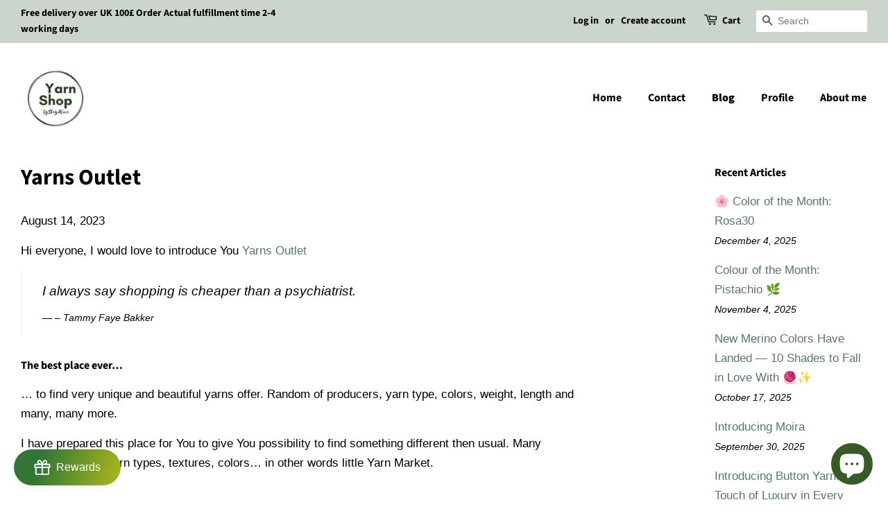

--- FILE ---
content_type: text/html; charset=utf-8
request_url: https://yarnshopbystayalive.com/blogs/aktualnosci/yarns-outlet
body_size: 71317
content:
<!doctype html>
<html class="no-js" lang="en">
<head>

  <!-- Basic page needs ================================================== -->
  <meta charset="utf-8">
  <meta http-equiv="X-UA-Compatible" content="IE=edge,chrome=1">

  
  <link rel="shortcut icon" href="//yarnshopbystayalive.com/cdn/shop/files/logo-YARNSHOP-byStayAlive_32x32.jpg?v=1671133471" type="image/png" />
  

  <!-- Title and description ================================================== -->
  <title>
  Yarns Outlet &ndash; YarnShopbyStayAlive
  </title>

<!-- Avada Boost Sales Script -->

      







          
          
          
          
          
          
          
          
          
          <script>
            const AVADA_ENHANCEMENTS = {};
            AVADA_ENHANCEMENTS.contentProtection = false;
            AVADA_ENHANCEMENTS.hideCheckoutButon = false;
            AVADA_ENHANCEMENTS.cartSticky = false;
            AVADA_ENHANCEMENTS.multiplePixelStatus = false;
            AVADA_ENHANCEMENTS.inactiveStatus = false;
            AVADA_ENHANCEMENTS.cartButtonAnimationStatus = false;
            AVADA_ENHANCEMENTS.whatsappStatus = false;
            AVADA_ENHANCEMENTS.messengerStatus = false;
            AVADA_ENHANCEMENTS.livechatStatus = false;
          </script>

















































      <script>
        const AVADA_CDT = {};
        AVADA_CDT.products = [];
        AVADA_CDT.template = "article";
        AVADA_CDT.collections = [];
        

        const AVADA_INVQTY = {};
        

        AVADA_CDT.cartitem = 0;
        AVADA_CDT.moneyformat = `<span class=transcy-money>£{{amount}}</span>`;
        AVADA_CDT.cartTotalPrice = 0;
        

        window.AVADA_BADGES = window.AVADA_BADGES || {};
        window.AVADA_BADGES = [{"badgeEffect":"","showBadgeBorder":false,"badgePageType":"product","headerText":"Secure Checkout With","badgeBorderRadius":3,"collectionPageInlinePosition":"after","description":"Increase a sense of urgency and boost conversation rate on each product page. ","badgeStyle":"color","badgeList":["https:\/\/cdn1.avada.io\/boost-sales\/visa.svg","https:\/\/cdn1.avada.io\/boost-sales\/mastercard.svg","https:\/\/cdn1.avada.io\/boost-sales\/americanexpress.svg","https:\/\/cdn1.avada.io\/boost-sales\/discover.svg","https:\/\/cdn1.avada.io\/boost-sales\/paypal.svg","https:\/\/cdn1.avada.io\/boost-sales\/applepay.svg","https:\/\/cdn1.avada.io\/boost-sales\/googlepay.svg"],"cartInlinePosition":"after","isSetCustomWidthMobile":false,"homePageInlinePosition":"after","createdAt":"2023-11-11T10:03:56.453Z","badgeWidth":"full-width","showHeaderText":true,"showBadges":true,"customWidthSize":450,"cartPosition":"","shopDomain":"yarnshopbystayalive.myshopify.com","shopId":"fkCPVUXX4U9hyCnWcjvE","inlinePosition":"after","badgeBorderColor":"#e1e1e1","headingSize":16,"badgeCustomSize":70,"badgesSmartSelector":false,"headingColor":"#232323","textAlign":"avada-align-center","badgeSize":"small","priority":"0","collectionPagePosition":"","customWidthSizeInMobile":450,"name":"Product Pages","position":"","homePagePosition":"","status":true,"font":"default","removeBranding":true,"id":"VxSgbrlQjKeaQJ8WnSnp"}];

        window.AVADA_GENERAL_SETTINGS = window.AVADA_GENERAL_SETTINGS || {};
        window.AVADA_GENERAL_SETTINGS = {"badgeInlinePosition":"after","countdownProductPosition":"form[action='\/cart\/add']","badgeHomePosition":".site-footer .grid-uniform","countdownHomePositionV2":"","countdownHomeInlinePositionV2":"","countdownCategoryInlinePosition":"after","countdownCategoryPositionV2":"","countdownProductPositionV2":"","themeDetected":"Minimal","badgeCartPosition":"form.cart","badgeCartInlinePosition":"after","countdownCategoryPosition":".grid-link__meta","countdownHomePosition":".grid-link__meta","countdownCategoryInlinePositionV2":"","badgeCollectionPosition":".site-footer .grid-uniform","badgeHomeInlinePosition":"after","badgeProductPosition":"form[action='\/cart\/add']","badgeCollectionInlinePosition":"after","countdownInlinePosition":"after","badgeFooterInlinePosition":"replace","countdownInlinePositionV2":"","countdownHomeInlinePosition":"after","badgeFooterPosition":".inline-list.payment-icons"};

        window.AVADA_COUNDOWNS = window.AVADA_COUNDOWNS || {};
        window.AVADA_COUNDOWNS = [{},{},{"id":"heR9YI8L0OST3IjY0iVe","categoryNumbWidth":30,"numbWidth":60,"countdownSmartSelector":false,"collectionPageInlinePosition":"after","stockTextSize":16,"daysText":"Days","countdownEndAction":"HIDE_COUNTDOWN","secondsText":"Seconds","saleCustomSeconds":"59","createdAt":"2023-11-11T10:03:56.373Z","txtDatePos":"txt_outside_box","numbHeight":60,"txtDateSize":16,"shopId":"fkCPVUXX4U9hyCnWcjvE","inlinePosition":"after","headingSize":30,"categoryTxtDateSize":8,"textAlign":"text-center","displayLayout":"square-countdown","categoryNumberSize":14,"priority":"0","displayType":"ALL_PRODUCT","numbBorderColor":"#cccccc","productIds":[],"collectionPagePosition":"","name":"Product Pages","numbBorderWidth":1,"manualDisplayPlacement":"after","position":"form[action='\/cart\/add']","showCountdownTimer":true,"conditions":{"type":"ALL","conditions":[{"type":"TITLE","operation":"CONTAINS","value":""}]},"timeUnits":"unit-dhms","status":true,"manualDisplayPosition":"form[action='\/cart\/add']","stockTextBefore":"Only {{stock_qty}} left in stock. Hurry up 🔥","saleCustomMinutes":"10","categoryUseDefaultSize":true,"description":"Increase urgency and boost conversions for each product page.","saleDateType":"date-custom","numbBgColor":"#ffffff","txtDateColor":"#122234","numbColor":"#122234","minutesText":"Minutes","showInventoryCountdown":true,"numbBorderRadius":0,"shopDomain":"yarnshopbystayalive.myshopify.com","countdownTextBottom":"","productExcludeIds":[],"headingColor":"#0985C5","stockType":"real_stock","linkText":"Hurry! sale ends in","saleCustomHours":"00","hoursText":"Hours","categoryTxtDatePos":"txt_outside_box","useDefaultSize":true,"stockTextColor":"#122234","categoryNumbHeight":30,"saleCustomDays":"00","removeBranding":true}];

        window.AVADA_STOCK_COUNTDOWNS = window.AVADA_STOCK_COUNTDOWNS || {};
        window.AVADA_STOCK_COUNTDOWNS = {};

        window.AVADA_COUNDOWNS_V2 = window.AVADA_COUNDOWNS_V2 || {};
        window.AVADA_COUNDOWNS_V2 = [];

        window.AVADA_BADGES_V2 = window.AVADA_BADGES_V2 || {};
        window.AVADA_BADGES_V2 = [];

        window.AVADA_INACTIVE_TAB = window.AVADA_INACTIVE_TAB || {};
        window.AVADA_INACTIVE_TAB = null;

        window.AVADA_LIVECHAT = window.AVADA_LIVECHAT || {};
        window.AVADA_LIVECHAT = null;

        window.AVADA_STICKY_ATC = window.AVADA_STICKY_ATC || {};
        window.AVADA_STICKY_ATC = null;

        window.AVADA_ATC_ANIMATION = window.AVADA_ATC_ANIMATION || {};
        window.AVADA_ATC_ANIMATION = null;

        window.AVADA_SP = window.AVADA_SP || {};
        window.AVADA_SP = {"shop":"fkCPVUXX4U9hyCnWcjvE","configuration":{"position":"bottom-left","hide_time_ago":false,"smart_hide":false,"smart_hide_time":3,"smart_hide_unit":"days","truncate_product_name":true,"display_duration":5,"first_delay":10,"pops_interval":10,"max_pops_display":20,"show_mobile":true,"mobile_position":"bottom","animation":"fadeInUp","out_animation":"fadeOutDown","with_sound":false,"display_order":"order","only_product_viewing":false,"notice_continuously":false,"custom_css":"","replay":true,"included_urls":"","excluded_urls":"","excluded_product_type":"","countries_all":true,"countries":[],"allow_show":"all","hide_close":true,"close_time":1,"close_time_unit":"days","support_rtl":false},"notifications":{"mCjALPuv13hdGvG80Tao":{"settings":{"heading_text":"{{first_name}} in {{city}}, {{country}}","heading_font_weight":500,"heading_font_size":12,"content_text":"Purchased {{product_name}}","content_font_weight":800,"content_font_size":13,"background_image":"","background_color":"#FFF","heading_color":"#111","text_color":"#142A47","time_color":"#234342","with_border":false,"border_color":"#333333","border_width":1,"border_radius":20,"image_border_radius":20,"heading_decoration":null,"hover_product_decoration":null,"hover_product_color":"#122234","with_box_shadow":true,"font":"Raleway","language_code":"en","with_static_map":false,"use_dynamic_names":false,"dynamic_names":"","use_flag":false,"popup_custom_link":"","popup_custom_image":"","display_type":"popup","use_counter":false,"counter_color":"#0b4697","counter_unit_color":"#0b4697","counter_unit_plural":"views","counter_unit_single":"view","truncate_product_name":false,"allow_show":"all","included_urls":"","excluded_urls":""},"type":"order","items":[],"source":"shopify\/order"}},"removeBranding":true};

        window.AVADA_SP_V2 = window.AVADA_SP_V2 || {};
        window.AVADA_SP_V2 = [];

        window.AVADA_SETTING_SP_V2 = window.AVADA_SETTING_SP_V2 || {};
        window.AVADA_SETTING_SP_V2 = {"show_mobile":true,"countries_all":true,"display_order":"order","hide_time_ago":false,"max_pops_display":30,"first_delay":4,"custom_css":"","notice_continuously":false,"orderItems":[{"date":"2023-11-09T08:36:12.000Z","country":"United Kingdom","city":"Dewsbury","shipping_first_name":"","product_image":"https:\/\/cdn.shopify.com\/s\/files\/1\/0615\/9427\/1924\/products\/crochet-PDF-pattern-TURMALIN-shawl.jpg?v=1668166197","shipping_city":"","type":"order","product_name":"Crochet Pattern Turmalin Shawl","product_id":7194421526708,"product_handle":"crochet-pattern-turmalin-shawl","first_name":"Magdalena","shipping_country":"","product_link":"https:\/\/yarnshopbystayalive.myshopify.com\/products\/crochet-pattern-turmalin-shawl"},{"date":"2023-11-09T04:20:56.000Z","country":"United Kingdom","city":"Cambridge","shipping_first_name":"Sing","product_image":"https:\/\/cdn.shopify.com\/s\/files\/1\/0615\/9427\/1924\/products\/donors-solid-yarn-photo.jpg?v=1658510564","shipping_city":"Cambridge","type":"order","product_name":"100% Merino Solid Donors Yarn Cake","product_id":7199456985268,"product_handle":"100-merino-solid-donors-yarn-cake","first_name":"Sing","shipping_country":"United Kingdom","product_link":"https:\/\/yarnshopbystayalive.myshopify.com\/products\/100-merino-solid-donors-yarn-cake"},{"date":"2023-11-07T07:46:55.000Z","country":"United Kingdom","city":"Newmilns","shipping_first_name":"Barbara","product_image":"https:\/\/cdn.shopify.com\/s\/files\/1\/0615\/9427\/1924\/products\/YOC-merino-crazy-yarn-cake.jpg?v=1669479000","shipping_city":"Newmilns","type":"order","product_name":"100% Merino Crazy YOC","product_id":7199378047156,"product_handle":"100-merino-crazy-yoc","first_name":"Barbara","shipping_country":"United Kingdom","product_link":"https:\/\/yarnshopbystayalive.myshopify.com\/products\/100-merino-crazy-yoc"},{"date":"2023-11-07T07:46:55.000Z","country":"United Kingdom","city":"Newmilns","shipping_first_name":"Barbara","product_image":"https:\/\/cdn.shopify.com\/s\/files\/1\/0615\/9427\/1924\/products\/YOC-merino-melange-yarn-cake.jpg?v=1669479102","shipping_city":"Newmilns","type":"order","product_name":"100% Merino Melange YOC","product_id":7199419203764,"product_handle":"100-merino-melange-yoc","first_name":"Barbara","shipping_country":"United Kingdom","product_link":"https:\/\/yarnshopbystayalive.myshopify.com\/products\/100-merino-melange-yoc"},{"date":"2023-11-03T20:10:34.000Z","country":"United Kingdom","city":"HAYES","shipping_first_name":"Barbara","product_image":"https:\/\/cdn.shopify.com\/s\/files\/1\/0615\/9427\/1924\/products\/YOC-merino-ombre-yarn-cake.jpg?v=1669479191","shipping_city":"HAYES","type":"order","product_name":"100% Merino Ombre YOC","product_id":7250829213876,"product_handle":"100-merino-ombre-yoc","first_name":"Barbara","shipping_country":"United Kingdom","product_link":"https:\/\/yarnshopbystayalive.myshopify.com\/products\/100-merino-ombre-yoc"},{"date":"2023-11-03T20:10:34.000Z","country":"United Kingdom","city":"HAYES","shipping_first_name":"Barbara","product_image":"https:\/\/cdn.shopify.com\/s\/files\/1\/0615\/9427\/1924\/products\/YOC-merino-ombre-yarn-cake.jpg?v=1669479191","shipping_city":"HAYES","type":"order","product_name":"100% Merino Ombre YOC","product_id":7250829213876,"product_handle":"100-merino-ombre-yoc","first_name":"Barbara","shipping_country":"United Kingdom","product_link":"https:\/\/yarnshopbystayalive.myshopify.com\/products\/100-merino-ombre-yoc"},{"date":"2023-11-03T20:10:34.000Z","country":"United Kingdom","city":"HAYES","shipping_first_name":"Barbara","product_image":"https:\/\/cdn.shopify.com\/s\/files\/1\/0615\/9427\/1924\/products\/YOC-merino-ombre-yarn-cake.jpg?v=1669479191","shipping_city":"HAYES","type":"order","product_name":"100% Merino Ombre YOC","product_id":7250829213876,"product_handle":"100-merino-ombre-yoc","first_name":"Barbara","shipping_country":"United Kingdom","product_link":"https:\/\/yarnshopbystayalive.myshopify.com\/products\/100-merino-ombre-yoc"},{"date":"2023-11-02T08:58:10.000Z","country":"United Kingdom","city":"Wheathampstead St. Albans","shipping_first_name":"Sally","product_image":"https:\/\/cdn.shopify.com\/s\/files\/1\/0615\/9427\/1924\/products\/mohair-SNOW-16.jpg?v=1663535330","shipping_city":"Wheathampstead St. Albans","type":"order","product_name":"Mohair Solo Snow yarn","product_id":7263954993332,"product_handle":"mohair-solo-snow-yarn","first_name":"Sally","shipping_country":"United Kingdom","product_link":"https:\/\/yarnshopbystayalive.myshopify.com\/products\/mohair-solo-snow-yarn"},{"date":"2023-11-02T08:58:10.000Z","country":"United Kingdom","city":"Wheathampstead St. Albans","shipping_first_name":"Sally","product_image":"https:\/\/cdn.shopify.com\/s\/files\/1\/0615\/9427\/1924\/products\/mohair-RUSSETT-31.jpg?v=1663577289","shipping_city":"Wheathampstead St. Albans","type":"order","product_name":"Mohair Solo Russett Yarn","product_id":7264572932276,"product_handle":"mohair-solo-russett-yarn","first_name":"Sally","shipping_country":"United Kingdom","product_link":"https:\/\/yarnshopbystayalive.myshopify.com\/products\/mohair-solo-russett-yarn"},{"date":"2023-11-02T08:58:10.000Z","country":"United Kingdom","city":"Wheathampstead St. Albans","shipping_first_name":"Sally","product_image":"https:\/\/cdn.shopify.com\/s\/files\/1\/0615\/9427\/1924\/products\/mohair-CHARCOAL-60.jpg?v=1663577577","shipping_city":"Wheathampstead St. Albans","type":"order","product_name":"Mohair Solo Charcoal Yarn","product_id":7264578764980,"product_handle":"mohair-solo-charcoal-yarn","first_name":"Sally","shipping_country":"United Kingdom","product_link":"https:\/\/yarnshopbystayalive.myshopify.com\/products\/mohair-solo-charcoal-yarn"},{"date":"2023-11-01T16:45:51.000Z","country":"United Kingdom","city":"Wheathampstead","shipping_first_name":"Sally","product_image":"https:\/\/cdn.shopify.com\/s\/files\/1\/0615\/9427\/1924\/files\/mohair-GOLD-49.jpg?v=1698782827","shipping_city":"Wheathampstead","type":"order","product_name":"Mohair Solo Gold Yarn","product_id":7264603537588,"product_handle":"mohair-solo-gold-yarn","first_name":"Sally","shipping_country":"United Kingdom","product_link":"https:\/\/yarnshopbystayalive.myshopify.com\/products\/mohair-solo-gold-yarn"},{"date":"2023-11-01T16:45:51.000Z","country":"United Kingdom","city":"Wheathampstead","shipping_first_name":"Sally","product_image":"https:\/\/cdn.shopify.com\/s\/files\/1\/0615\/9427\/1924\/products\/mohair-CARMEN-17.jpg?v=1663577205","shipping_city":"Wheathampstead","type":"order","product_name":"Mohair Solo Carmen Yarn","product_id":7264571392180,"product_handle":"mohair-solo-carmen-yarn","first_name":"Sally","shipping_country":"United Kingdom","product_link":"https:\/\/yarnshopbystayalive.myshopify.com\/products\/mohair-solo-carmen-yarn"},{"date":"2023-10-31T05:15:12.000Z","country":"United Kingdom","city":"Belfast","shipping_first_name":"Iwona","product_image":"https:\/\/cdn.shopify.com\/s\/files\/1\/0615\/9427\/1924\/files\/solid-merino-natural-52.jpg?v=1693943364","shipping_city":"Belfast","type":"order","product_name":"100% Merino Solid Natural Yarn Cake","product_id":7262826397876,"product_handle":"100-merino-solid-natural-yarn-cake","first_name":"Iwona","shipping_country":"United Kingdom","product_link":"https:\/\/yarnshopbystayalive.myshopify.com\/products\/100-merino-solid-natural-yarn-cake"},{"date":"2023-10-30T07:52:54.000Z","country":"United Kingdom","city":"Wolverhampton","shipping_first_name":"Abhilasha","product_image":"https:\/\/cdn.shopify.com\/s\/files\/1\/0615\/9427\/1924\/files\/customer-designed-5c-collection-merino-ombre-yarn-cake-M-35-19-55-3-73.jpg?v=1698178803","shipping_city":"Wolverhampton","type":"order","product_name":"100% Merino Ombre Yarn Cake 35-19-55-3-73","product_id":7440110026932,"product_handle":"100-merino-ombre-yarn-cake-35-19-55-3-73","first_name":"Abhilasha","shipping_country":"United Kingdom","product_link":"https:\/\/yarnshopbystayalive.myshopify.com\/products\/100-merino-ombre-yarn-cake-35-19-55-3-73"},{"date":"2023-10-30T03:00:36.000Z","country":"United States","city":"Eastvale","shipping_first_name":"","product_image":"https:\/\/cdn.shopify.com\/s\/files\/1\/0615\/9427\/1924\/products\/crochet-PDF-pattern-PUMPKIN-shawl.jpg?v=1668166352","shipping_city":"","type":"order","product_name":"Crochet Pattern Pumpkin Shawl","product_id":7194393411764,"product_handle":"crochet-pattern-pumpkin-shawl","first_name":"Priscilla","shipping_country":"","product_link":"https:\/\/yarnshopbystayalive.myshopify.com\/products\/crochet-pattern-pumpkin-shawl"},{"date":"2023-10-28T18:27:02.000Z","country":"United Kingdom","city":"Harrow","shipping_first_name":"Gabriella","product_image":"https:\/\/cdn.shopify.com\/s\/files\/1\/0615\/9427\/1924\/products\/4C-cotton-ombre-yarn-cake-4-84-34-1.jpg?v=1672873825","shipping_city":"Swansea","type":"order","product_name":"100% Cotton Ombre Yarn Cake 4-84-34-1","product_id":7334219743412,"product_handle":"100-cotton-ombre-yarn-cake-4-84-34-1","first_name":"Gabriella","shipping_country":"United Kingdom","product_link":"https:\/\/yarnshopbystayalive.myshopify.com\/products\/100-cotton-ombre-yarn-cake-4-84-34-1"},{"date":"2023-10-26T20:06:55.000Z","country":"Poland","city":"Warszawa","shipping_first_name":"","product_image":"https:\/\/cdn.shopify.com\/s\/files\/1\/0615\/9427\/1924\/products\/crochet-PDF-pattern-PUMPKIN-shawl.jpg?v=1668166352","shipping_city":"","type":"order","product_name":"Crochet Pattern Pumpkin Shawl","product_id":7194393411764,"product_handle":"crochet-pattern-pumpkin-shawl","first_name":"Daria","shipping_country":"","product_link":"https:\/\/yarnshopbystayalive.myshopify.com\/products\/crochet-pattern-pumpkin-shawl"},{"date":"2023-10-25T05:46:43.000Z","country":"Brazil","city":"São Paulo","shipping_first_name":"","product_image":"https:\/\/cdn.shopify.com\/s\/files\/1\/0615\/9427\/1924\/products\/crochet-PDF-pattern-PUMPKIN-shawl.jpg?v=1668166352","shipping_city":"","type":"order","product_name":"Crochet Pattern Pumpkin Shawl","product_id":7194393411764,"product_handle":"crochet-pattern-pumpkin-shawl","first_name":"Carmen","shipping_country":"","product_link":"https:\/\/yarnshopbystayalive.myshopify.com\/products\/crochet-pattern-pumpkin-shawl"},{"date":"2023-10-25T05:38:32.000Z","country":"Brazil","city":"SÃO PAULO","shipping_first_name":"","product_image":"https:\/\/cdn.shopify.com\/s\/files\/1\/0615\/9427\/1924\/products\/crochet-PDF-pattern-PUMPKIN-shawl.jpg?v=1668166352","shipping_city":"","type":"order","product_name":"Crochet Pattern Pumpkin Shawl","product_id":7194393411764,"product_handle":"crochet-pattern-pumpkin-shawl","first_name":"Carmen","shipping_country":"","product_link":"https:\/\/yarnshopbystayalive.myshopify.com\/products\/crochet-pattern-pumpkin-shawl"},{"date":"2023-10-21T17:38:47.000Z","country":"Poland","city":"Knurów","shipping_first_name":"","product_image":"https:\/\/cdn.shopify.com\/s\/files\/1\/0615\/9427\/1924\/products\/crochet-PDF-pattern-TURMALIN-shawl.jpg?v=1668166197","shipping_city":"","type":"order","product_name":"Crochet Pattern Turmalin Shawl","product_id":7194421526708,"product_handle":"crochet-pattern-turmalin-shawl","first_name":"Patrycja","shipping_country":"","product_link":"https:\/\/yarnshopbystayalive.myshopify.com\/products\/crochet-pattern-turmalin-shawl"},{"date":"2023-10-21T14:34:13.000Z","country":"United Kingdom","city":"Basingstoke","shipping_first_name":"Ana  Carla","product_image":"https:\/\/cdn.shopify.com\/s\/files\/1\/0615\/9427\/1924\/products\/customer-designed-4c-collection-merino-ombre-yarn-cake-M-8-55-6-5.jpg?v=1681937339","shipping_city":"Basingstoke","type":"order","product_name":"100% Merino Ombre Yarn Cake 8-55-3-73","product_id":7376808542388,"product_handle":"100-merino-ombre-yarn-cake-8-55-6-5","first_name":"Ana  Carla","shipping_country":"United Kingdom","product_link":"https:\/\/yarnshopbystayalive.myshopify.com\/products\/100-merino-ombre-yarn-cake-8-55-6-5"},{"date":"2023-10-21T14:34:13.000Z","country":"United Kingdom","city":"Basingstoke","shipping_first_name":"Ana  Carla","product_image":"https:\/\/cdn.shopify.com\/s\/files\/1\/0615\/9427\/1924\/products\/4C-cotton-ombre-yarn-cake-4-84-34-1_32.jpg?v=1672961651","shipping_city":"Basingstoke","type":"order","product_name":"Cotton Glamour Ombre Yarn Cake 4-84-34-1+32","product_id":7334623903924,"product_handle":"cotton-glamour-ombre-yarn-cake-4-84-34-1-32","first_name":"Ana  Carla","shipping_country":"United Kingdom","product_link":"https:\/\/yarnshopbystayalive.myshopify.com\/products\/cotton-glamour-ombre-yarn-cake-4-84-34-1-32"},{"date":"2023-10-21T13:18:33.000Z","country":"United Kingdom","city":"Derby","shipping_first_name":"Agnieszka","product_image":"https:\/\/cdn.shopify.com\/s\/files\/1\/0615\/9427\/1924\/products\/customer-designed-4c-collection-merino-ombre-yarn-cake-M-8-55-6-5.jpg?v=1681937339","shipping_city":"Derby","type":"order","product_name":"100% Merino Ombre Yarn Cake 8-55-3-73","product_id":7376808542388,"product_handle":"100-merino-ombre-yarn-cake-8-55-6-5","first_name":"Agnieszka","shipping_country":"United Kingdom","product_link":"https:\/\/yarnshopbystayalive.myshopify.com\/products\/100-merino-ombre-yarn-cake-8-55-6-5"},{"date":"2023-10-21T13:18:33.000Z","country":"United Kingdom","city":"Derby","shipping_first_name":"Agnieszka","product_image":"https:\/\/cdn.shopify.com\/s\/files\/1\/0615\/9427\/1924\/products\/customer-designed-6c-collection-merino-ombre-yarn-cake-M-57-51-61-27-63-35.jpg?v=1681936309","shipping_city":"Derby","type":"order","product_name":"100% Merino Ombre Yarn Cake 57-51-61-27-63-35","product_id":7376803528884,"product_handle":"100-merino-ombre-yarn-cake-57-51-61-27-63-35","first_name":"Agnieszka","shipping_country":"United Kingdom","product_link":"https:\/\/yarnshopbystayalive.myshopify.com\/products\/100-merino-ombre-yarn-cake-57-51-61-27-63-35"},{"date":"2023-10-21T13:18:33.000Z","country":"United Kingdom","city":"Derby","shipping_first_name":"Agnieszka","product_image":"https:\/\/cdn.shopify.com\/s\/files\/1\/0615\/9427\/1924\/products\/5c-merino-ombre-yarn-cake-M-57-51-43-63-19.jpg?v=1671135323","shipping_city":"Derby","type":"order","product_name":"100% Merino Ombre Yarn Cake 57-51-43-63-19","product_id":7194485915828,"product_handle":"100-merino-ombre-yarn-cake-57-51-43-63-19","first_name":"Agnieszka","shipping_country":"United Kingdom","product_link":"https:\/\/yarnshopbystayalive.myshopify.com\/products\/100-merino-ombre-yarn-cake-57-51-43-63-19"},{"date":"2023-10-13T21:51:59.000Z","country":"United Kingdom","city":"Epsom","shipping_first_name":"Laurence","product_image":"https:\/\/cdn.shopify.com\/s\/files\/1\/0615\/9427\/1924\/products\/customer-designed-merino-crazy-4ply-yarn-cake-1_61_14_57.jpg?v=1671287442","shipping_city":"Epsom","type":"order","product_name":"100% Merino Crazy 4 PLY 1+61+14+57","product_id":7321141280948,"product_handle":"100-merino-crazy-4-ply-1-61-14-57","first_name":"Laurence","shipping_country":"United Kingdom","product_link":"https:\/\/yarnshopbystayalive.myshopify.com\/products\/100-merino-crazy-4-ply-1-61-14-57"},{"date":"2023-10-13T21:51:59.000Z","country":"United Kingdom","city":"Epsom","shipping_first_name":"Laurence","product_image":"https:\/\/cdn.shopify.com\/s\/files\/1\/0615\/9427\/1924\/files\/customer-designed-merino-crazy-4ply-yarn-cake-73_13_51_71.jpg?v=1691526814","shipping_city":"Epsom","type":"order","product_name":"100% Merino Crazy 4 PLY 73+13+51+71","product_id":7323203567796,"product_handle":"100-merino-crazy-4-ply-73-13-51-71","first_name":"Laurence","shipping_country":"United Kingdom","product_link":"https:\/\/yarnshopbystayalive.myshopify.com\/products\/100-merino-crazy-4-ply-73-13-51-71"},{"date":"2023-10-13T21:51:59.000Z","country":"United Kingdom","city":"Epsom","shipping_first_name":"Laurence","product_image":"https:\/\/cdn.shopify.com\/s\/files\/1\/0615\/9427\/1924\/files\/4C-cotton-ombre-yarn-cake-34-13-66-85_30.jpg?v=1683834690","shipping_city":"Epsom","type":"order","product_name":"Cotton Glamour Ombre Yarn Cake 34-13-66-85+30","product_id":7382399647924,"product_handle":"cotton-glamour-ombre-yarn-cake-34-13-66-85-30","first_name":"Laurence","shipping_country":"United Kingdom","product_link":"https:\/\/yarnshopbystayalive.myshopify.com\/products\/cotton-glamour-ombre-yarn-cake-34-13-66-85-30"},{"date":"2023-10-13T21:51:59.000Z","country":"United Kingdom","city":"Epsom","shipping_first_name":"Laurence","product_image":"https:\/\/cdn.shopify.com\/s\/files\/1\/0615\/9427\/1924\/products\/solid-cotton-ROSA-34.jpg?v=1670187363","shipping_city":"Epsom","type":"order","product_name":"100% Cotton Solid Rosa Yarn Cake","product_id":7323643084980,"product_handle":"100-cotton-solid-rosa-yarn-cake","first_name":"Laurence","shipping_country":"United Kingdom","product_link":"https:\/\/yarnshopbystayalive.myshopify.com\/products\/100-cotton-solid-rosa-yarn-cake"},{"date":"2023-10-13T21:51:59.000Z","country":"United Kingdom","city":"Epsom","shipping_first_name":"Laurence","product_image":"https:\/\/cdn.shopify.com\/s\/files\/1\/0615\/9427\/1924\/products\/solid-cotton-AVOCADO-72.jpg?v=1668374460","shipping_city":"Epsom","type":"order","product_name":"100% Cotton Solid Avocado Yarn Cake","product_id":7312007528628,"product_handle":"100-cotton-solid-avocado-yarn-cake","first_name":"Laurence","shipping_country":"United Kingdom","product_link":"https:\/\/yarnshopbystayalive.myshopify.com\/products\/100-cotton-solid-avocado-yarn-cake"}],"hide_close":true,"createdAt":"2023-11-11T10:03:55.863Z","excluded_product_type":"","display_duration":4,"support_rtl":false,"only_product_viewing":false,"shopId":"fkCPVUXX4U9hyCnWcjvE","close_time_unit":"days","out_animation":"fadeOutDown","included_urls":"","pops_interval":4,"countries":[],"replay":true,"close_time":1,"smart_hide_unit":"hours","mobile_position":"bottom","smart_hide":false,"animation":"fadeInUp","smart_hide_time":4,"truncate_product_name":true,"excluded_urls":"","allow_show":"all","position":"bottom-left","with_sound":false,"font":"Raleway","id":"SFhdyD9CjjhOWzW5yd9Y"};

        window.AVADA_BS_EMBED = window.AVADA_BS_EMBED || {};
        window.AVADA_BS_EMBED.isSupportThemeOS = false
        window.AVADA_BS_EMBED.dupTrustBadge = false

        window.AVADA_BS_VERSION = window.AVADA_BS_VERSION || {};
        window.AVADA_BS_VERSION = { BSVersion : 'AVADA-BS-1.0.3'}

        window.AVADA_BS_FSB = window.AVADA_BS_FSB || {};
        window.AVADA_BS_FSB = {
          bars: [],
          cart: 0,
          compatible: {
            langify: ''
          }
        };

        window.AVADA_BADGE_CART_DRAWER = window.AVADA_BADGE_CART_DRAWER || {};
        window.AVADA_BADGE_CART_DRAWER = {id : 'null'};
      </script>
<!-- /Avada Boost Sales Script -->



  
  <meta name="description" content="Hi everyone, I would love to introduce You Yarns Outlet I always say shopping is cheaper than a psychiatrist. – Tammy Faye Bakker The best place ever… … to find very unique and beautiful yarns offer. Random of producers, yarn type, colors, weight, length and many, many more. I have prepared this place for You to give Y">
  

  <!-- Social meta ================================================== -->
  <!-- /snippets/social-meta-tags.liquid -->




<meta property="og:site_name" content="YarnShopbyStayAlive">
<meta property="og:url" content="https://yarnshopbystayalive.com/blogs/aktualnosci/yarns-outlet">
<meta property="og:title" content="Yarns Outlet">
<meta property="og:type" content="article">
<meta property="og:description" content="Hi everyone, I would love to introduce You Yarns Outlet I always say shopping is cheaper than a psychiatrist. – Tammy Faye Bakker The best place ever… … to find very unique and beautiful yarns offer. Random of producers, yarn type, colors, weight, length and many, many more. I have prepared this place for You to give Y">

<meta property="og:image" content="http://yarnshopbystayalive.com/cdn/shop/articles/blog-photo-yarn-shop-featured-yarn-outlet_1200x1200.jpg?v=1658247595">
<meta property="og:image:secure_url" content="https://yarnshopbystayalive.com/cdn/shop/articles/blog-photo-yarn-shop-featured-yarn-outlet_1200x1200.jpg?v=1658247595">


<meta name="twitter:card" content="summary_large_image">
<meta name="twitter:title" content="Yarns Outlet">
<meta name="twitter:description" content="Hi everyone, I would love to introduce You Yarns Outlet I always say shopping is cheaper than a psychiatrist. – Tammy Faye Bakker The best place ever… … to find very unique and beautiful yarns offer. Random of producers, yarn type, colors, weight, length and many, many more. I have prepared this place for You to give Y">


  <!-- Helpers ================================================== -->
  <link rel="canonical" href="https://yarnshopbystayalive.com/blogs/aktualnosci/yarns-outlet">
  <meta name="viewport" content="width=device-width,initial-scale=1">
  <meta name="theme-color" content="#59756f">

  <!-- CSS ================================================== -->
  <link href="//yarnshopbystayalive.com/cdn/shop/t/5/assets/timber.scss.css?v=32943852966934763321762168008" rel="stylesheet" type="text/css" media="all" />
  <link href="//yarnshopbystayalive.com/cdn/shop/t/5/assets/theme.scss.css?v=4014113495360576161762168008" rel="stylesheet" type="text/css" media="all" />
  <style data-shopify>
  :root {
    --color-body-text: #000000;
    --color-body: #ffffff;
  }
</style>


  <script>
    window.theme = window.theme || {};

    var theme = {
      strings: {
        addToCart: "Add to Cart",
        soldOut: "Sold Out",
        unavailable: "Unavailable",
        zoomClose: "Close (Esc)",
        zoomPrev: "Previous (Left arrow key)",
        zoomNext: "Next (Right arrow key)",
        addressError: "Error looking up that address",
        addressNoResults: "No results for that address",
        addressQueryLimit: "You have exceeded the Google API usage limit. Consider upgrading to a \u003ca href=\"https:\/\/developers.google.com\/maps\/premium\/usage-limits\"\u003ePremium Plan\u003c\/a\u003e.",
        authError: "There was a problem authenticating your Google Maps API Key."
      },
      settings: {
        // Adding some settings to allow the editor to update correctly when they are changed
        enableWideLayout: true,
        typeAccentTransform: false,
        typeAccentSpacing: false,
        baseFontSize: '17px',
        headerBaseFontSize: '32px',
        accentFontSize: '16px'
      },
      variables: {
        mediaQueryMedium: 'screen and (max-width: 768px)',
        bpSmall: false
      },
      moneyFormat: "\u003cspan class=transcy-money\u003e£{{amount}}\u003c\/span\u003e"
    };if (sessionStorage.getItem("breadcrumb")) {
        sessionStorage.removeItem("breadcrumb")
      }document.documentElement.className = document.documentElement.className.replace('no-js', 'supports-js');
  </script>

  <!-- Header hook for plugins ================================================== -->
  <script>window.performance && window.performance.mark && window.performance.mark('shopify.content_for_header.start');</script><meta name="facebook-domain-verification" content="vw00ci5fqpmbbpp111o22u38z2rgod">
<meta name="google-site-verification" content="ngCDcATyTlFGJEbC4w8aazLP1zoU5gMZtUqX1iMerPU">
<meta id="shopify-digital-wallet" name="shopify-digital-wallet" content="/61594271924/digital_wallets/dialog">
<meta name="shopify-checkout-api-token" content="d21559c5f1144647b95981cd58c2cb78">
<meta id="in-context-paypal-metadata" data-shop-id="61594271924" data-venmo-supported="false" data-environment="production" data-locale="en_US" data-paypal-v4="true" data-currency="GBP">
<link rel="alternate" type="application/atom+xml" title="Feed" href="/blogs/aktualnosci.atom" />
<script async="async" src="/checkouts/internal/preloads.js?locale=en-GB"></script>
<link rel="preconnect" href="https://shop.app" crossorigin="anonymous">
<script async="async" src="https://shop.app/checkouts/internal/preloads.js?locale=en-GB&shop_id=61594271924" crossorigin="anonymous"></script>
<script id="apple-pay-shop-capabilities" type="application/json">{"shopId":61594271924,"countryCode":"GB","currencyCode":"GBP","merchantCapabilities":["supports3DS"],"merchantId":"gid:\/\/shopify\/Shop\/61594271924","merchantName":"YarnShopbyStayAlive","requiredBillingContactFields":["postalAddress","email","phone"],"requiredShippingContactFields":["postalAddress","email","phone"],"shippingType":"shipping","supportedNetworks":["visa","maestro","masterCard","amex","discover","elo"],"total":{"type":"pending","label":"YarnShopbyStayAlive","amount":"1.00"},"shopifyPaymentsEnabled":true,"supportsSubscriptions":true}</script>
<script id="shopify-features" type="application/json">{"accessToken":"d21559c5f1144647b95981cd58c2cb78","betas":["rich-media-storefront-analytics"],"domain":"yarnshopbystayalive.com","predictiveSearch":true,"shopId":61594271924,"locale":"en"}</script>
<script>var Shopify = Shopify || {};
Shopify.shop = "yarnshopbystayalive.myshopify.com";
Shopify.locale = "en";
Shopify.currency = {"active":"GBP","rate":"1.0"};
Shopify.country = "GB";
Shopify.theme = {"name":"Minimal","id":130098659508,"schema_name":"Minimal","schema_version":"12.6.1","theme_store_id":380,"role":"main"};
Shopify.theme.handle = "null";
Shopify.theme.style = {"id":null,"handle":null};
Shopify.cdnHost = "yarnshopbystayalive.com/cdn";
Shopify.routes = Shopify.routes || {};
Shopify.routes.root = "/";</script>
<script type="module">!function(o){(o.Shopify=o.Shopify||{}).modules=!0}(window);</script>
<script>!function(o){function n(){var o=[];function n(){o.push(Array.prototype.slice.apply(arguments))}return n.q=o,n}var t=o.Shopify=o.Shopify||{};t.loadFeatures=n(),t.autoloadFeatures=n()}(window);</script>
<script>
  window.ShopifyPay = window.ShopifyPay || {};
  window.ShopifyPay.apiHost = "shop.app\/pay";
  window.ShopifyPay.redirectState = null;
</script>
<script id="shop-js-analytics" type="application/json">{"pageType":"article"}</script>
<script defer="defer" async type="module" src="//yarnshopbystayalive.com/cdn/shopifycloud/shop-js/modules/v2/client.init-shop-cart-sync_C5BV16lS.en.esm.js"></script>
<script defer="defer" async type="module" src="//yarnshopbystayalive.com/cdn/shopifycloud/shop-js/modules/v2/chunk.common_CygWptCX.esm.js"></script>
<script type="module">
  await import("//yarnshopbystayalive.com/cdn/shopifycloud/shop-js/modules/v2/client.init-shop-cart-sync_C5BV16lS.en.esm.js");
await import("//yarnshopbystayalive.com/cdn/shopifycloud/shop-js/modules/v2/chunk.common_CygWptCX.esm.js");

  window.Shopify.SignInWithShop?.initShopCartSync?.({"fedCMEnabled":true,"windoidEnabled":true});

</script>
<script>
  window.Shopify = window.Shopify || {};
  if (!window.Shopify.featureAssets) window.Shopify.featureAssets = {};
  window.Shopify.featureAssets['shop-js'] = {"shop-cart-sync":["modules/v2/client.shop-cart-sync_ZFArdW7E.en.esm.js","modules/v2/chunk.common_CygWptCX.esm.js"],"init-fed-cm":["modules/v2/client.init-fed-cm_CmiC4vf6.en.esm.js","modules/v2/chunk.common_CygWptCX.esm.js"],"shop-button":["modules/v2/client.shop-button_tlx5R9nI.en.esm.js","modules/v2/chunk.common_CygWptCX.esm.js"],"shop-cash-offers":["modules/v2/client.shop-cash-offers_DOA2yAJr.en.esm.js","modules/v2/chunk.common_CygWptCX.esm.js","modules/v2/chunk.modal_D71HUcav.esm.js"],"init-windoid":["modules/v2/client.init-windoid_sURxWdc1.en.esm.js","modules/v2/chunk.common_CygWptCX.esm.js"],"shop-toast-manager":["modules/v2/client.shop-toast-manager_ClPi3nE9.en.esm.js","modules/v2/chunk.common_CygWptCX.esm.js"],"init-shop-email-lookup-coordinator":["modules/v2/client.init-shop-email-lookup-coordinator_B8hsDcYM.en.esm.js","modules/v2/chunk.common_CygWptCX.esm.js"],"init-shop-cart-sync":["modules/v2/client.init-shop-cart-sync_C5BV16lS.en.esm.js","modules/v2/chunk.common_CygWptCX.esm.js"],"avatar":["modules/v2/client.avatar_BTnouDA3.en.esm.js"],"pay-button":["modules/v2/client.pay-button_FdsNuTd3.en.esm.js","modules/v2/chunk.common_CygWptCX.esm.js"],"init-customer-accounts":["modules/v2/client.init-customer-accounts_DxDtT_ad.en.esm.js","modules/v2/client.shop-login-button_C5VAVYt1.en.esm.js","modules/v2/chunk.common_CygWptCX.esm.js","modules/v2/chunk.modal_D71HUcav.esm.js"],"init-shop-for-new-customer-accounts":["modules/v2/client.init-shop-for-new-customer-accounts_ChsxoAhi.en.esm.js","modules/v2/client.shop-login-button_C5VAVYt1.en.esm.js","modules/v2/chunk.common_CygWptCX.esm.js","modules/v2/chunk.modal_D71HUcav.esm.js"],"shop-login-button":["modules/v2/client.shop-login-button_C5VAVYt1.en.esm.js","modules/v2/chunk.common_CygWptCX.esm.js","modules/v2/chunk.modal_D71HUcav.esm.js"],"init-customer-accounts-sign-up":["modules/v2/client.init-customer-accounts-sign-up_CPSyQ0Tj.en.esm.js","modules/v2/client.shop-login-button_C5VAVYt1.en.esm.js","modules/v2/chunk.common_CygWptCX.esm.js","modules/v2/chunk.modal_D71HUcav.esm.js"],"shop-follow-button":["modules/v2/client.shop-follow-button_Cva4Ekp9.en.esm.js","modules/v2/chunk.common_CygWptCX.esm.js","modules/v2/chunk.modal_D71HUcav.esm.js"],"checkout-modal":["modules/v2/client.checkout-modal_BPM8l0SH.en.esm.js","modules/v2/chunk.common_CygWptCX.esm.js","modules/v2/chunk.modal_D71HUcav.esm.js"],"lead-capture":["modules/v2/client.lead-capture_Bi8yE_yS.en.esm.js","modules/v2/chunk.common_CygWptCX.esm.js","modules/v2/chunk.modal_D71HUcav.esm.js"],"shop-login":["modules/v2/client.shop-login_D6lNrXab.en.esm.js","modules/v2/chunk.common_CygWptCX.esm.js","modules/v2/chunk.modal_D71HUcav.esm.js"],"payment-terms":["modules/v2/client.payment-terms_CZxnsJam.en.esm.js","modules/v2/chunk.common_CygWptCX.esm.js","modules/v2/chunk.modal_D71HUcav.esm.js"]};
</script>
<script id="__st">var __st={"a":61594271924,"offset":0,"reqid":"5dde5395-33f5-4711-95e8-7636afbadd3c-1768734097","pageurl":"yarnshopbystayalive.com\/blogs\/aktualnosci\/yarns-outlet","s":"articles-558413906100","u":"d807718e6e28","p":"article","rtyp":"article","rid":558413906100};</script>
<script>window.ShopifyPaypalV4VisibilityTracking = true;</script>
<script id="captcha-bootstrap">!function(){'use strict';const t='contact',e='account',n='new_comment',o=[[t,t],['blogs',n],['comments',n],[t,'customer']],c=[[e,'customer_login'],[e,'guest_login'],[e,'recover_customer_password'],[e,'create_customer']],r=t=>t.map((([t,e])=>`form[action*='/${t}']:not([data-nocaptcha='true']) input[name='form_type'][value='${e}']`)).join(','),a=t=>()=>t?[...document.querySelectorAll(t)].map((t=>t.form)):[];function s(){const t=[...o],e=r(t);return a(e)}const i='password',u='form_key',d=['recaptcha-v3-token','g-recaptcha-response','h-captcha-response',i],f=()=>{try{return window.sessionStorage}catch{return}},m='__shopify_v',_=t=>t.elements[u];function p(t,e,n=!1){try{const o=window.sessionStorage,c=JSON.parse(o.getItem(e)),{data:r}=function(t){const{data:e,action:n}=t;return t[m]||n?{data:e,action:n}:{data:t,action:n}}(c);for(const[e,n]of Object.entries(r))t.elements[e]&&(t.elements[e].value=n);n&&o.removeItem(e)}catch(o){console.error('form repopulation failed',{error:o})}}const l='form_type',E='cptcha';function T(t){t.dataset[E]=!0}const w=window,h=w.document,L='Shopify',v='ce_forms',y='captcha';let A=!1;((t,e)=>{const n=(g='f06e6c50-85a8-45c8-87d0-21a2b65856fe',I='https://cdn.shopify.com/shopifycloud/storefront-forms-hcaptcha/ce_storefront_forms_captcha_hcaptcha.v1.5.2.iife.js',D={infoText:'Protected by hCaptcha',privacyText:'Privacy',termsText:'Terms'},(t,e,n)=>{const o=w[L][v],c=o.bindForm;if(c)return c(t,g,e,D).then(n);var r;o.q.push([[t,g,e,D],n]),r=I,A||(h.body.append(Object.assign(h.createElement('script'),{id:'captcha-provider',async:!0,src:r})),A=!0)});var g,I,D;w[L]=w[L]||{},w[L][v]=w[L][v]||{},w[L][v].q=[],w[L][y]=w[L][y]||{},w[L][y].protect=function(t,e){n(t,void 0,e),T(t)},Object.freeze(w[L][y]),function(t,e,n,w,h,L){const[v,y,A,g]=function(t,e,n){const i=e?o:[],u=t?c:[],d=[...i,...u],f=r(d),m=r(i),_=r(d.filter((([t,e])=>n.includes(e))));return[a(f),a(m),a(_),s()]}(w,h,L),I=t=>{const e=t.target;return e instanceof HTMLFormElement?e:e&&e.form},D=t=>v().includes(t);t.addEventListener('submit',(t=>{const e=I(t);if(!e)return;const n=D(e)&&!e.dataset.hcaptchaBound&&!e.dataset.recaptchaBound,o=_(e),c=g().includes(e)&&(!o||!o.value);(n||c)&&t.preventDefault(),c&&!n&&(function(t){try{if(!f())return;!function(t){const e=f();if(!e)return;const n=_(t);if(!n)return;const o=n.value;o&&e.removeItem(o)}(t);const e=Array.from(Array(32),(()=>Math.random().toString(36)[2])).join('');!function(t,e){_(t)||t.append(Object.assign(document.createElement('input'),{type:'hidden',name:u})),t.elements[u].value=e}(t,e),function(t,e){const n=f();if(!n)return;const o=[...t.querySelectorAll(`input[type='${i}']`)].map((({name:t})=>t)),c=[...d,...o],r={};for(const[a,s]of new FormData(t).entries())c.includes(a)||(r[a]=s);n.setItem(e,JSON.stringify({[m]:1,action:t.action,data:r}))}(t,e)}catch(e){console.error('failed to persist form',e)}}(e),e.submit())}));const S=(t,e)=>{t&&!t.dataset[E]&&(n(t,e.some((e=>e===t))),T(t))};for(const o of['focusin','change'])t.addEventListener(o,(t=>{const e=I(t);D(e)&&S(e,y())}));const B=e.get('form_key'),M=e.get(l),P=B&&M;t.addEventListener('DOMContentLoaded',(()=>{const t=y();if(P)for(const e of t)e.elements[l].value===M&&p(e,B);[...new Set([...A(),...v().filter((t=>'true'===t.dataset.shopifyCaptcha))])].forEach((e=>S(e,t)))}))}(h,new URLSearchParams(w.location.search),n,t,e,['guest_login'])})(!0,!0)}();</script>
<script integrity="sha256-4kQ18oKyAcykRKYeNunJcIwy7WH5gtpwJnB7kiuLZ1E=" data-source-attribution="shopify.loadfeatures" defer="defer" src="//yarnshopbystayalive.com/cdn/shopifycloud/storefront/assets/storefront/load_feature-a0a9edcb.js" crossorigin="anonymous"></script>
<script crossorigin="anonymous" defer="defer" src="//yarnshopbystayalive.com/cdn/shopifycloud/storefront/assets/shopify_pay/storefront-65b4c6d7.js?v=20250812"></script>
<script data-source-attribution="shopify.dynamic_checkout.dynamic.init">var Shopify=Shopify||{};Shopify.PaymentButton=Shopify.PaymentButton||{isStorefrontPortableWallets:!0,init:function(){window.Shopify.PaymentButton.init=function(){};var t=document.createElement("script");t.src="https://yarnshopbystayalive.com/cdn/shopifycloud/portable-wallets/latest/portable-wallets.en.js",t.type="module",document.head.appendChild(t)}};
</script>
<script data-source-attribution="shopify.dynamic_checkout.buyer_consent">
  function portableWalletsHideBuyerConsent(e){var t=document.getElementById("shopify-buyer-consent"),n=document.getElementById("shopify-subscription-policy-button");t&&n&&(t.classList.add("hidden"),t.setAttribute("aria-hidden","true"),n.removeEventListener("click",e))}function portableWalletsShowBuyerConsent(e){var t=document.getElementById("shopify-buyer-consent"),n=document.getElementById("shopify-subscription-policy-button");t&&n&&(t.classList.remove("hidden"),t.removeAttribute("aria-hidden"),n.addEventListener("click",e))}window.Shopify?.PaymentButton&&(window.Shopify.PaymentButton.hideBuyerConsent=portableWalletsHideBuyerConsent,window.Shopify.PaymentButton.showBuyerConsent=portableWalletsShowBuyerConsent);
</script>
<script data-source-attribution="shopify.dynamic_checkout.cart.bootstrap">document.addEventListener("DOMContentLoaded",(function(){function t(){return document.querySelector("shopify-accelerated-checkout-cart, shopify-accelerated-checkout")}if(t())Shopify.PaymentButton.init();else{new MutationObserver((function(e,n){t()&&(Shopify.PaymentButton.init(),n.disconnect())})).observe(document.body,{childList:!0,subtree:!0})}}));
</script>
<script id='scb4127' type='text/javascript' async='' src='https://yarnshopbystayalive.com/cdn/shopifycloud/privacy-banner/storefront-banner.js'></script><link id="shopify-accelerated-checkout-styles" rel="stylesheet" media="screen" href="https://yarnshopbystayalive.com/cdn/shopifycloud/portable-wallets/latest/accelerated-checkout-backwards-compat.css" crossorigin="anonymous">
<style id="shopify-accelerated-checkout-cart">
        #shopify-buyer-consent {
  margin-top: 1em;
  display: inline-block;
  width: 100%;
}

#shopify-buyer-consent.hidden {
  display: none;
}

#shopify-subscription-policy-button {
  background: none;
  border: none;
  padding: 0;
  text-decoration: underline;
  font-size: inherit;
  cursor: pointer;
}

#shopify-subscription-policy-button::before {
  box-shadow: none;
}

      </style>

<script>window.performance && window.performance.mark && window.performance.mark('shopify.content_for_header.end');</script>

  <script src="//yarnshopbystayalive.com/cdn/shop/t/5/assets/jquery-2.2.3.min.js?v=58211863146907186831657888250" type="text/javascript"></script>

  <script src="//yarnshopbystayalive.com/cdn/shop/t/5/assets/lazysizes.min.js?v=155223123402716617051657888250" async="async"></script>

  
  




<link href="https://cdn.shopify.com/extensions/019bc968-5a41-7dc3-9fd1-27796a71ed66/discount-mixer-1079/assets/styles-discount-view.min.CFx5iYFW.css" rel="stylesheet" type="text/css" media="all">
<script src="https://cdn.shopify.com/extensions/cfc76123-b24f-4e9a-a1dc-585518796af7/forms-2294/assets/shopify-forms-loader.js" type="text/javascript" defer="defer"></script>
<script src="https://cdn.shopify.com/extensions/7bc9bb47-adfa-4267-963e-cadee5096caf/inbox-1252/assets/inbox-chat-loader.js" type="text/javascript" defer="defer"></script>
<script src="https://cdn.shopify.com/extensions/019b92df-1966-750c-943d-a8ced4b05ac2/option-cli3-369/assets/gpomain.js" type="text/javascript" defer="defer"></script>
<link href="https://monorail-edge.shopifysvc.com" rel="dns-prefetch">
<script>(function(){if ("sendBeacon" in navigator && "performance" in window) {try {var session_token_from_headers = performance.getEntriesByType('navigation')[0].serverTiming.find(x => x.name == '_s').description;} catch {var session_token_from_headers = undefined;}var session_cookie_matches = document.cookie.match(/_shopify_s=([^;]*)/);var session_token_from_cookie = session_cookie_matches && session_cookie_matches.length === 2 ? session_cookie_matches[1] : "";var session_token = session_token_from_headers || session_token_from_cookie || "";function handle_abandonment_event(e) {var entries = performance.getEntries().filter(function(entry) {return /monorail-edge.shopifysvc.com/.test(entry.name);});if (!window.abandonment_tracked && entries.length === 0) {window.abandonment_tracked = true;var currentMs = Date.now();var navigation_start = performance.timing.navigationStart;var payload = {shop_id: 61594271924,url: window.location.href,navigation_start,duration: currentMs - navigation_start,session_token,page_type: "article"};window.navigator.sendBeacon("https://monorail-edge.shopifysvc.com/v1/produce", JSON.stringify({schema_id: "online_store_buyer_site_abandonment/1.1",payload: payload,metadata: {event_created_at_ms: currentMs,event_sent_at_ms: currentMs}}));}}window.addEventListener('pagehide', handle_abandonment_event);}}());</script>
<script id="web-pixels-manager-setup">(function e(e,d,r,n,o){if(void 0===o&&(o={}),!Boolean(null===(a=null===(i=window.Shopify)||void 0===i?void 0:i.analytics)||void 0===a?void 0:a.replayQueue)){var i,a;window.Shopify=window.Shopify||{};var t=window.Shopify;t.analytics=t.analytics||{};var s=t.analytics;s.replayQueue=[],s.publish=function(e,d,r){return s.replayQueue.push([e,d,r]),!0};try{self.performance.mark("wpm:start")}catch(e){}var l=function(){var e={modern:/Edge?\/(1{2}[4-9]|1[2-9]\d|[2-9]\d{2}|\d{4,})\.\d+(\.\d+|)|Firefox\/(1{2}[4-9]|1[2-9]\d|[2-9]\d{2}|\d{4,})\.\d+(\.\d+|)|Chrom(ium|e)\/(9{2}|\d{3,})\.\d+(\.\d+|)|(Maci|X1{2}).+ Version\/(15\.\d+|(1[6-9]|[2-9]\d|\d{3,})\.\d+)([,.]\d+|)( \(\w+\)|)( Mobile\/\w+|) Safari\/|Chrome.+OPR\/(9{2}|\d{3,})\.\d+\.\d+|(CPU[ +]OS|iPhone[ +]OS|CPU[ +]iPhone|CPU IPhone OS|CPU iPad OS)[ +]+(15[._]\d+|(1[6-9]|[2-9]\d|\d{3,})[._]\d+)([._]\d+|)|Android:?[ /-](13[3-9]|1[4-9]\d|[2-9]\d{2}|\d{4,})(\.\d+|)(\.\d+|)|Android.+Firefox\/(13[5-9]|1[4-9]\d|[2-9]\d{2}|\d{4,})\.\d+(\.\d+|)|Android.+Chrom(ium|e)\/(13[3-9]|1[4-9]\d|[2-9]\d{2}|\d{4,})\.\d+(\.\d+|)|SamsungBrowser\/([2-9]\d|\d{3,})\.\d+/,legacy:/Edge?\/(1[6-9]|[2-9]\d|\d{3,})\.\d+(\.\d+|)|Firefox\/(5[4-9]|[6-9]\d|\d{3,})\.\d+(\.\d+|)|Chrom(ium|e)\/(5[1-9]|[6-9]\d|\d{3,})\.\d+(\.\d+|)([\d.]+$|.*Safari\/(?![\d.]+ Edge\/[\d.]+$))|(Maci|X1{2}).+ Version\/(10\.\d+|(1[1-9]|[2-9]\d|\d{3,})\.\d+)([,.]\d+|)( \(\w+\)|)( Mobile\/\w+|) Safari\/|Chrome.+OPR\/(3[89]|[4-9]\d|\d{3,})\.\d+\.\d+|(CPU[ +]OS|iPhone[ +]OS|CPU[ +]iPhone|CPU IPhone OS|CPU iPad OS)[ +]+(10[._]\d+|(1[1-9]|[2-9]\d|\d{3,})[._]\d+)([._]\d+|)|Android:?[ /-](13[3-9]|1[4-9]\d|[2-9]\d{2}|\d{4,})(\.\d+|)(\.\d+|)|Mobile Safari.+OPR\/([89]\d|\d{3,})\.\d+\.\d+|Android.+Firefox\/(13[5-9]|1[4-9]\d|[2-9]\d{2}|\d{4,})\.\d+(\.\d+|)|Android.+Chrom(ium|e)\/(13[3-9]|1[4-9]\d|[2-9]\d{2}|\d{4,})\.\d+(\.\d+|)|Android.+(UC? ?Browser|UCWEB|U3)[ /]?(15\.([5-9]|\d{2,})|(1[6-9]|[2-9]\d|\d{3,})\.\d+)\.\d+|SamsungBrowser\/(5\.\d+|([6-9]|\d{2,})\.\d+)|Android.+MQ{2}Browser\/(14(\.(9|\d{2,})|)|(1[5-9]|[2-9]\d|\d{3,})(\.\d+|))(\.\d+|)|K[Aa][Ii]OS\/(3\.\d+|([4-9]|\d{2,})\.\d+)(\.\d+|)/},d=e.modern,r=e.legacy,n=navigator.userAgent;return n.match(d)?"modern":n.match(r)?"legacy":"unknown"}(),u="modern"===l?"modern":"legacy",c=(null!=n?n:{modern:"",legacy:""})[u],f=function(e){return[e.baseUrl,"/wpm","/b",e.hashVersion,"modern"===e.buildTarget?"m":"l",".js"].join("")}({baseUrl:d,hashVersion:r,buildTarget:u}),m=function(e){var d=e.version,r=e.bundleTarget,n=e.surface,o=e.pageUrl,i=e.monorailEndpoint;return{emit:function(e){var a=e.status,t=e.errorMsg,s=(new Date).getTime(),l=JSON.stringify({metadata:{event_sent_at_ms:s},events:[{schema_id:"web_pixels_manager_load/3.1",payload:{version:d,bundle_target:r,page_url:o,status:a,surface:n,error_msg:t},metadata:{event_created_at_ms:s}}]});if(!i)return console&&console.warn&&console.warn("[Web Pixels Manager] No Monorail endpoint provided, skipping logging."),!1;try{return self.navigator.sendBeacon.bind(self.navigator)(i,l)}catch(e){}var u=new XMLHttpRequest;try{return u.open("POST",i,!0),u.setRequestHeader("Content-Type","text/plain"),u.send(l),!0}catch(e){return console&&console.warn&&console.warn("[Web Pixels Manager] Got an unhandled error while logging to Monorail."),!1}}}}({version:r,bundleTarget:l,surface:e.surface,pageUrl:self.location.href,monorailEndpoint:e.monorailEndpoint});try{o.browserTarget=l,function(e){var d=e.src,r=e.async,n=void 0===r||r,o=e.onload,i=e.onerror,a=e.sri,t=e.scriptDataAttributes,s=void 0===t?{}:t,l=document.createElement("script"),u=document.querySelector("head"),c=document.querySelector("body");if(l.async=n,l.src=d,a&&(l.integrity=a,l.crossOrigin="anonymous"),s)for(var f in s)if(Object.prototype.hasOwnProperty.call(s,f))try{l.dataset[f]=s[f]}catch(e){}if(o&&l.addEventListener("load",o),i&&l.addEventListener("error",i),u)u.appendChild(l);else{if(!c)throw new Error("Did not find a head or body element to append the script");c.appendChild(l)}}({src:f,async:!0,onload:function(){if(!function(){var e,d;return Boolean(null===(d=null===(e=window.Shopify)||void 0===e?void 0:e.analytics)||void 0===d?void 0:d.initialized)}()){var d=window.webPixelsManager.init(e)||void 0;if(d){var r=window.Shopify.analytics;r.replayQueue.forEach((function(e){var r=e[0],n=e[1],o=e[2];d.publishCustomEvent(r,n,o)})),r.replayQueue=[],r.publish=d.publishCustomEvent,r.visitor=d.visitor,r.initialized=!0}}},onerror:function(){return m.emit({status:"failed",errorMsg:"".concat(f," has failed to load")})},sri:function(e){var d=/^sha384-[A-Za-z0-9+/=]+$/;return"string"==typeof e&&d.test(e)}(c)?c:"",scriptDataAttributes:o}),m.emit({status:"loading"})}catch(e){m.emit({status:"failed",errorMsg:(null==e?void 0:e.message)||"Unknown error"})}}})({shopId: 61594271924,storefrontBaseUrl: "https://yarnshopbystayalive.com",extensionsBaseUrl: "https://extensions.shopifycdn.com/cdn/shopifycloud/web-pixels-manager",monorailEndpoint: "https://monorail-edge.shopifysvc.com/unstable/produce_batch",surface: "storefront-renderer",enabledBetaFlags: ["2dca8a86"],webPixelsConfigList: [{"id":"671875252","configuration":"{\"shopId\": \"61594271924\", \"domain\": \"https:\/\/api.trustoo.io\/\"}","eventPayloadVersion":"v1","runtimeContext":"STRICT","scriptVersion":"ba09fa9fe3be54bc43d59b10cafc99bb","type":"APP","apiClientId":6212459,"privacyPurposes":["ANALYTICS","SALE_OF_DATA"],"dataSharingAdjustments":{"protectedCustomerApprovalScopes":["read_customer_address","read_customer_email","read_customer_name","read_customer_personal_data","read_customer_phone"]}},{"id":"465698996","configuration":"{\"config\":\"{\\\"pixel_id\\\":\\\"AW-16899042835\\\",\\\"google_tag_ids\\\":[\\\"AW-16899042835\\\",\\\"GT-MKBN9GJ\\\"],\\\"target_country\\\":\\\"GB\\\",\\\"gtag_events\\\":[{\\\"type\\\":\\\"search\\\",\\\"action_label\\\":\\\"AW-16899042835\\\/ZpDiCJXM7KMaEJPci_o-\\\"},{\\\"type\\\":\\\"begin_checkout\\\",\\\"action_label\\\":\\\"AW-16899042835\\\/5EusCInM7KMaEJPci_o-\\\"},{\\\"type\\\":\\\"view_item\\\",\\\"action_label\\\":[\\\"AW-16899042835\\\/TRP-CJLM7KMaEJPci_o-\\\",\\\"MC-N0GEWJGJ71\\\"]},{\\\"type\\\":\\\"purchase\\\",\\\"action_label\\\":[\\\"AW-16899042835\\\/bkMMCIbM7KMaEJPci_o-\\\",\\\"MC-N0GEWJGJ71\\\"]},{\\\"type\\\":\\\"page_view\\\",\\\"action_label\\\":[\\\"AW-16899042835\\\/25t3CI_M7KMaEJPci_o-\\\",\\\"MC-N0GEWJGJ71\\\"]},{\\\"type\\\":\\\"add_payment_info\\\",\\\"action_label\\\":\\\"AW-16899042835\\\/V2PjCJjM7KMaEJPci_o-\\\"},{\\\"type\\\":\\\"add_to_cart\\\",\\\"action_label\\\":\\\"AW-16899042835\\\/KQ36CIzM7KMaEJPci_o-\\\"}],\\\"enable_monitoring_mode\\\":false}\"}","eventPayloadVersion":"v1","runtimeContext":"OPEN","scriptVersion":"b2a88bafab3e21179ed38636efcd8a93","type":"APP","apiClientId":1780363,"privacyPurposes":[],"dataSharingAdjustments":{"protectedCustomerApprovalScopes":["read_customer_address","read_customer_email","read_customer_name","read_customer_personal_data","read_customer_phone"]}},{"id":"211189940","configuration":"{\"pixel_id\":\"4751570158276313\",\"pixel_type\":\"facebook_pixel\",\"metaapp_system_user_token\":\"-\"}","eventPayloadVersion":"v1","runtimeContext":"OPEN","scriptVersion":"ca16bc87fe92b6042fbaa3acc2fbdaa6","type":"APP","apiClientId":2329312,"privacyPurposes":["ANALYTICS","MARKETING","SALE_OF_DATA"],"dataSharingAdjustments":{"protectedCustomerApprovalScopes":["read_customer_address","read_customer_email","read_customer_name","read_customer_personal_data","read_customer_phone"]}},{"id":"shopify-app-pixel","configuration":"{}","eventPayloadVersion":"v1","runtimeContext":"STRICT","scriptVersion":"0450","apiClientId":"shopify-pixel","type":"APP","privacyPurposes":["ANALYTICS","MARKETING"]},{"id":"shopify-custom-pixel","eventPayloadVersion":"v1","runtimeContext":"LAX","scriptVersion":"0450","apiClientId":"shopify-pixel","type":"CUSTOM","privacyPurposes":["ANALYTICS","MARKETING"]}],isMerchantRequest: false,initData: {"shop":{"name":"YarnShopbyStayAlive","paymentSettings":{"currencyCode":"GBP"},"myshopifyDomain":"yarnshopbystayalive.myshopify.com","countryCode":"GB","storefrontUrl":"https:\/\/yarnshopbystayalive.com"},"customer":null,"cart":null,"checkout":null,"productVariants":[],"purchasingCompany":null},},"https://yarnshopbystayalive.com/cdn","fcfee988w5aeb613cpc8e4bc33m6693e112",{"modern":"","legacy":""},{"shopId":"61594271924","storefrontBaseUrl":"https:\/\/yarnshopbystayalive.com","extensionBaseUrl":"https:\/\/extensions.shopifycdn.com\/cdn\/shopifycloud\/web-pixels-manager","surface":"storefront-renderer","enabledBetaFlags":"[\"2dca8a86\"]","isMerchantRequest":"false","hashVersion":"fcfee988w5aeb613cpc8e4bc33m6693e112","publish":"custom","events":"[[\"page_viewed\",{}]]"});</script><script>
  window.ShopifyAnalytics = window.ShopifyAnalytics || {};
  window.ShopifyAnalytics.meta = window.ShopifyAnalytics.meta || {};
  window.ShopifyAnalytics.meta.currency = 'GBP';
  var meta = {"page":{"pageType":"article","resourceType":"article","resourceId":558413906100,"requestId":"5dde5395-33f5-4711-95e8-7636afbadd3c-1768734097"}};
  for (var attr in meta) {
    window.ShopifyAnalytics.meta[attr] = meta[attr];
  }
</script>
<script class="analytics">
  (function () {
    var customDocumentWrite = function(content) {
      var jquery = null;

      if (window.jQuery) {
        jquery = window.jQuery;
      } else if (window.Checkout && window.Checkout.$) {
        jquery = window.Checkout.$;
      }

      if (jquery) {
        jquery('body').append(content);
      }
    };

    var hasLoggedConversion = function(token) {
      if (token) {
        return document.cookie.indexOf('loggedConversion=' + token) !== -1;
      }
      return false;
    }

    var setCookieIfConversion = function(token) {
      if (token) {
        var twoMonthsFromNow = new Date(Date.now());
        twoMonthsFromNow.setMonth(twoMonthsFromNow.getMonth() + 2);

        document.cookie = 'loggedConversion=' + token + '; expires=' + twoMonthsFromNow;
      }
    }

    var trekkie = window.ShopifyAnalytics.lib = window.trekkie = window.trekkie || [];
    if (trekkie.integrations) {
      return;
    }
    trekkie.methods = [
      'identify',
      'page',
      'ready',
      'track',
      'trackForm',
      'trackLink'
    ];
    trekkie.factory = function(method) {
      return function() {
        var args = Array.prototype.slice.call(arguments);
        args.unshift(method);
        trekkie.push(args);
        return trekkie;
      };
    };
    for (var i = 0; i < trekkie.methods.length; i++) {
      var key = trekkie.methods[i];
      trekkie[key] = trekkie.factory(key);
    }
    trekkie.load = function(config) {
      trekkie.config = config || {};
      trekkie.config.initialDocumentCookie = document.cookie;
      var first = document.getElementsByTagName('script')[0];
      var script = document.createElement('script');
      script.type = 'text/javascript';
      script.onerror = function(e) {
        var scriptFallback = document.createElement('script');
        scriptFallback.type = 'text/javascript';
        scriptFallback.onerror = function(error) {
                var Monorail = {
      produce: function produce(monorailDomain, schemaId, payload) {
        var currentMs = new Date().getTime();
        var event = {
          schema_id: schemaId,
          payload: payload,
          metadata: {
            event_created_at_ms: currentMs,
            event_sent_at_ms: currentMs
          }
        };
        return Monorail.sendRequest("https://" + monorailDomain + "/v1/produce", JSON.stringify(event));
      },
      sendRequest: function sendRequest(endpointUrl, payload) {
        // Try the sendBeacon API
        if (window && window.navigator && typeof window.navigator.sendBeacon === 'function' && typeof window.Blob === 'function' && !Monorail.isIos12()) {
          var blobData = new window.Blob([payload], {
            type: 'text/plain'
          });

          if (window.navigator.sendBeacon(endpointUrl, blobData)) {
            return true;
          } // sendBeacon was not successful

        } // XHR beacon

        var xhr = new XMLHttpRequest();

        try {
          xhr.open('POST', endpointUrl);
          xhr.setRequestHeader('Content-Type', 'text/plain');
          xhr.send(payload);
        } catch (e) {
          console.log(e);
        }

        return false;
      },
      isIos12: function isIos12() {
        return window.navigator.userAgent.lastIndexOf('iPhone; CPU iPhone OS 12_') !== -1 || window.navigator.userAgent.lastIndexOf('iPad; CPU OS 12_') !== -1;
      }
    };
    Monorail.produce('monorail-edge.shopifysvc.com',
      'trekkie_storefront_load_errors/1.1',
      {shop_id: 61594271924,
      theme_id: 130098659508,
      app_name: "storefront",
      context_url: window.location.href,
      source_url: "//yarnshopbystayalive.com/cdn/s/trekkie.storefront.cd680fe47e6c39ca5d5df5f0a32d569bc48c0f27.min.js"});

        };
        scriptFallback.async = true;
        scriptFallback.src = '//yarnshopbystayalive.com/cdn/s/trekkie.storefront.cd680fe47e6c39ca5d5df5f0a32d569bc48c0f27.min.js';
        first.parentNode.insertBefore(scriptFallback, first);
      };
      script.async = true;
      script.src = '//yarnshopbystayalive.com/cdn/s/trekkie.storefront.cd680fe47e6c39ca5d5df5f0a32d569bc48c0f27.min.js';
      first.parentNode.insertBefore(script, first);
    };
    trekkie.load(
      {"Trekkie":{"appName":"storefront","development":false,"defaultAttributes":{"shopId":61594271924,"isMerchantRequest":null,"themeId":130098659508,"themeCityHash":"9401115171882212129","contentLanguage":"en","currency":"GBP","eventMetadataId":"0eabbab5-9b70-43a0-bffd-49aa93dc7cc7"},"isServerSideCookieWritingEnabled":true,"monorailRegion":"shop_domain","enabledBetaFlags":["65f19447"]},"Session Attribution":{},"S2S":{"facebookCapiEnabled":false,"source":"trekkie-storefront-renderer","apiClientId":580111}}
    );

    var loaded = false;
    trekkie.ready(function() {
      if (loaded) return;
      loaded = true;

      window.ShopifyAnalytics.lib = window.trekkie;

      var originalDocumentWrite = document.write;
      document.write = customDocumentWrite;
      try { window.ShopifyAnalytics.merchantGoogleAnalytics.call(this); } catch(error) {};
      document.write = originalDocumentWrite;

      window.ShopifyAnalytics.lib.page(null,{"pageType":"article","resourceType":"article","resourceId":558413906100,"requestId":"5dde5395-33f5-4711-95e8-7636afbadd3c-1768734097","shopifyEmitted":true});

      var match = window.location.pathname.match(/checkouts\/(.+)\/(thank_you|post_purchase)/)
      var token = match? match[1]: undefined;
      if (!hasLoggedConversion(token)) {
        setCookieIfConversion(token);
        
      }
    });


        var eventsListenerScript = document.createElement('script');
        eventsListenerScript.async = true;
        eventsListenerScript.src = "//yarnshopbystayalive.com/cdn/shopifycloud/storefront/assets/shop_events_listener-3da45d37.js";
        document.getElementsByTagName('head')[0].appendChild(eventsListenerScript);

})();</script>
<script
  defer
  src="https://yarnshopbystayalive.com/cdn/shopifycloud/perf-kit/shopify-perf-kit-3.0.4.min.js"
  data-application="storefront-renderer"
  data-shop-id="61594271924"
  data-render-region="gcp-us-east1"
  data-page-type="article"
  data-theme-instance-id="130098659508"
  data-theme-name="Minimal"
  data-theme-version="12.6.1"
  data-monorail-region="shop_domain"
  data-resource-timing-sampling-rate="10"
  data-shs="true"
  data-shs-beacon="true"
  data-shs-export-with-fetch="true"
  data-shs-logs-sample-rate="1"
  data-shs-beacon-endpoint="https://yarnshopbystayalive.com/api/collect"
></script>
</head>

<body id="yarns-outlet" class="template-article">

  <div id="shopify-section-header" class="shopify-section"><style>
  .logo__image-wrapper {
    max-width: 100px;
  }
  /*================= If logo is above navigation ================== */
  

  /*============ If logo is on the same line as navigation ============ */
  


  
    @media screen and (min-width: 769px) {
      .site-nav {
        text-align: right!important;
      }
    }
  
</style>

<div data-section-id="header" data-section-type="header-section">
  <div class="header-bar">
    <div class="wrapper medium-down--hide">
      <div class="post-large--display-table">

        
          <div class="header-bar__left post-large--display-table-cell">

            

            

            
              <div class="header-bar__module header-bar__message">
                
                  Free delivery over UK 100£ Order Actual fulfillment time 2-4 working days
                
              </div>
            

          </div>
        

        <div class="header-bar__right post-large--display-table-cell"> 
 <div class="transcy-switcher-manual transcy-desktop header-bar__module hidden"></div>

          
            <ul class="header-bar__module header-bar__module--list">
              
                <li>
                  <a href="https://yarnshopbystayalive.com/customer_authentication/redirect?locale=en&amp;region_country=GB" id="customer_login_link">Log in</a>
                </li>
                <li>or</li>
                <li>
                  <a href="https://shopify.com/61594271924/account?locale=en" id="customer_register_link">Create account</a>
                </li>
              
            </ul>
          

          <div class="header-bar__module">
            <span class="header-bar__sep" aria-hidden="true"></span>
            <a href="/cart" class="cart-page-link">
              <span class="icon icon-cart header-bar__cart-icon" aria-hidden="true"></span>
            </a>
          </div>

          <div class="header-bar__module">
            <a href="/cart" class="cart-page-link">
              Cart
              <span class="cart-count header-bar__cart-count hidden-count">0</span>
            </a>
          </div>

          
            
              <div class="header-bar__module header-bar__search">
                


  <form action="/search" method="get" class="header-bar__search-form clearfix" role="search">
    
    <button type="submit" class="btn btn--search icon-fallback-text header-bar__search-submit">
      <span class="icon icon-search" aria-hidden="true"></span>
      <span class="fallback-text">Search</span>
    </button>
    <input type="search" name="q" value="" aria-label="Search" class="header-bar__search-input" placeholder="Search">
  </form>


              </div>
            
          

        </div>
      </div>
    </div>

    <div class="wrapper post-large--hide announcement-bar--mobile">
      
        
          <span>Free delivery over UK 100£ Order Actual fulfillment time 2-4 working days</span>
        
      
    </div>

    <div class="wrapper post-large--hide">
      
        <button type="button" class="mobile-nav-trigger" id="MobileNavTrigger" aria-controls="MobileNav" aria-expanded="false">
          <span class="icon icon-hamburger" aria-hidden="true"></span>
          Menu
        </button>
      
      <a href="/cart" class="cart-page-link mobile-cart-page-link">
        <span class="icon icon-cart header-bar__cart-icon" aria-hidden="true"></span>
        Cart <span class="cart-count hidden-count">0</span>
      </a>
    </div>
    <nav role="navigation">
  <ul id="MobileNav" class="mobile-nav post-large--hide"> 
 <div class="transcy-switcher-manual transcy-mobile hidden mobile-nav__item"></div>
    
      
        <li class="mobile-nav__link">
          <a
            href="/"
            class="mobile-nav"
            >
            Home
          </a>
        </li>
      
    
      
        <li class="mobile-nav__link">
          <a
            href="/pages/contact"
            class="mobile-nav"
            >
            Contact
          </a>
        </li>
      
    
      
        <li class="mobile-nav__link">
          <a
            href="/blogs/aktualnosci"
            class="mobile-nav"
            aria-current="page">
            Blog
          </a>
        </li>
      
    
      
        <li class="mobile-nav__link">
          <a
            href="https://shopify.com/61594271924/account/profile?locale=en&region_country=GB"
            class="mobile-nav"
            >
            Profile
          </a>
        </li>
      
    
      
        <li class="mobile-nav__link">
          <a
            href="/pages/about-me"
            class="mobile-nav"
            >
            About me
          </a>
        </li>
      
    

    
      
        <li class="mobile-nav__link">
          <a href="https://yarnshopbystayalive.com/customer_authentication/redirect?locale=en&amp;region_country=GB" id="customer_login_link">Log in</a>
        </li>
        <li class="mobile-nav__link">
          <a href="https://shopify.com/61594271924/account?locale=en" id="customer_register_link">Create account</a>
        </li>
      
    

    <li class="mobile-nav__link">
      
        <div class="header-bar__module header-bar__search">
          


  <form action="/search" method="get" class="header-bar__search-form clearfix" role="search">
    
    <button type="submit" class="btn btn--search icon-fallback-text header-bar__search-submit">
      <span class="icon icon-search" aria-hidden="true"></span>
      <span class="fallback-text">Search</span>
    </button>
    <input type="search" name="q" value="" aria-label="Search" class="header-bar__search-input" placeholder="Search">
  </form>


        </div>
      
    </li>
  </ul>
</nav>

  </div>

  <header class="site-header" role="banner">
    <div class="wrapper">

      
        <div class="grid--full post-large--display-table">
          <div class="grid__item post-large--one-third post-large--display-table-cell">
            
              <div class="h1 site-header__logo" itemscope itemtype="http://schema.org/Organization">
            
              
                <noscript>
                  
                  <div class="logo__image-wrapper">
                    <img src="//yarnshopbystayalive.com/cdn/shop/files/logo-YARNSHOP-byStayAlive_100x.jpg?v=1671133471" alt="YarnShopbyStayAlive" />
                  </div>
                </noscript>
                <div class="logo__image-wrapper supports-js">
                  <a href="/" itemprop="url" style="padding-top:100.0%;">
                    
                    <img class="logo__image lazyload"
                         src="//yarnshopbystayalive.com/cdn/shop/files/logo-YARNSHOP-byStayAlive_300x300.jpg?v=1671133471"
                         data-src="//yarnshopbystayalive.com/cdn/shop/files/logo-YARNSHOP-byStayAlive_{width}x.jpg?v=1671133471"
                         data-widths="[120, 180, 360, 540, 720, 900, 1080, 1296, 1512, 1728, 1944, 2048]"
                         data-aspectratio="1.0"
                         data-sizes="auto"
                         alt="YarnShopbyStayAlive"
                         itemprop="logo">
                  </a>
                </div>
              
            
              </div>
            
          </div>
          <div class="grid__item post-large--two-thirds post-large--display-table-cell medium-down--hide">
            
<nav>
  <ul class="site-nav" id="AccessibleNav">
    
      
        <li>
          <a
            href="/"
            class="site-nav__link"
            data-meganav-type="child"
            >
              Home
          </a>
        </li>
      
    
      
        <li>
          <a
            href="/pages/contact"
            class="site-nav__link"
            data-meganav-type="child"
            >
              Contact
          </a>
        </li>
      
    
      
        <li class="site-nav--active">
          <a
            href="/blogs/aktualnosci"
            class="site-nav__link"
            data-meganav-type="child"
            aria-current="page">
              Blog
          </a>
        </li>
      
    
      
        <li>
          <a
            href="https://shopify.com/61594271924/account/profile?locale=en&region_country=GB"
            class="site-nav__link"
            data-meganav-type="child"
            >
              Profile
          </a>
        </li>
      
    
      
        <li>
          <a
            href="/pages/about-me"
            class="site-nav__link"
            data-meganav-type="child"
            >
              About me
          </a>
        </li>
      
    
  </ul>
</nav>

          </div>
        </div>
      

    </div>
  </header>
</div>



</div>

  <main class="wrapper main-content" role="main">
    <div class="grid">
        <div class="grid__item">
          

<div id="shopify-section-article-template" class="shopify-section">







<div class="grid" data-section-id="article-template" data-section-type="article-template">

  <article class="grid__item post-large--four-fifths" itemscope itemtype="http://schema.org/Article">

    <div class="grid">
      <div class="grid__item post-large--ten-twelfths">

        <header class="section-header">
          <h1 class="section-header__title">Yarns Outlet</h1>
        </header>

        <p>
          <time datetime="2023-08-14T19:45:27Z">August 14, 2023</time>
          
          
        </p>

        <div class="rte" itemprop="articleBody">
          <div class="entry-content clearfix">
<p>Hi everyone, I would love to introduce You <a href="https://yarnshopbystayalive.com/collections/yarns-outlet">Yarns Outlet</a></p>
<blockquote class="wp-block-quote">
<p>I always say shopping is cheaper than a psychiatrist.</p>
<cite>– Tammy Faye Bakker</cite>
</blockquote>
<h5>The best place ever…</h5>
<p>… to find very unique and beautiful yarns offer. Random of producers, yarn type, colors, weight, length and many, many more.</p>
<p>I have prepared this place for You to give You possibility to find something different then usual. Many unusual brands, yarn types, textures, colors… in other words little Yarn Market.<br><br></p>
<div class="wp-block-image is-style-default">
<figure class="aligncenter size-full"><img src="https://cdn.shopify.com/s/files/1/0615/9427/1924/files/blog-photo-yarn-shop-featured-yarn-outlet_480x480.jpg?v=1665946129" alt=""></figure>
</div>
<p>It is not permanent offer, so You should to make quick decision with shopping cause they can disappear very fast.</p>
</div>
        </div>

        

        
        
          <hr class="hr--clear hr--small">
          <p class="clearfix">
            
              <span class="left">
                &larr; <a href="/blogs/aktualnosci/know-me-better-all-by-myself-agata-goward" title="">Older Post</a>
              </span>
            
            
              <span class="right">
                <a href="/blogs/aktualnosci/know-me-better-babsihandmademypassion-barbara-kumor" title="">Newer Post</a> &rarr;
              </span>
            
          </p>
        

        
          <hr class="hr--clear hr--small">

          

            
            <div id="comments">

              

              

              
              <form method="post" action="/blogs/aktualnosci/yarns-outlet/comments#comment_form" id="comment_form" accept-charset="UTF-8" class="comment-form"><input type="hidden" name="form_type" value="new_comment" /><input type="hidden" name="utf8" value="✓" />

                <h2 class="h4">Leave a comment</h2>

                

                <div class="grid">

                  <div class="grid__item post-large--one-half">
                    <label for="CommentAuthor" class="label--hidden">Name</label>
                    <input  type="text" name="comment[author]" placeholder="Name" id="CommentAuthor" value="" autocapitalize="words">

                    <label for="CommentEmail" class="label--hidden">Email</label>
                    <input  type="email" name="comment[email]" placeholder="Email" id="CommentEmail" value="" autocorrect="off" autocapitalize="off">
                  </div>

                  <div class="grid__item">
                    <label for="CommentBody" class="label--hidden">Message</label>
                    <textarea  name="comment[body]" id="CommentBody" placeholder="Message"></textarea>
                  </div>

                </div>

                

                <input type="submit" class="btn" value="Post comment">

              </form>

            </div>

        

      </div>
    </div>
  </article>

  <aside class="sidebar grid__item post-large--one-fifth">
    <h3 class="h4">Recent Articles</h3>

  <p>
    <a href="/blogs/aktualnosci/%F0%9F%8C%B8-color-of-the-month-rosa30">🌸 Color of the Month: Rosa30</a>
    <br>
    <time pubdate datetime="2025-12-04T17:06:17Z">
      <em class="text-light">December 4, 2025</em>
    </time>
  </p>

  <p>
    <a href="/blogs/aktualnosci/colour-of-the-month-pistachio-%F0%9F%8C%BF">Colour of the Month: Pistachio 🌿</a>
    <br>
    <time pubdate datetime="2025-11-04T15:36:05Z">
      <em class="text-light">November 4, 2025</em>
    </time>
  </p>

  <p>
    <a href="/blogs/aktualnosci/new-merino-colors-have-landed-10-shades-to-fall-in-love-with-%E2%9C%A8">New Merino Colors Have Landed — 10 Shades to Fall in Love With 🧶✨</a>
    <br>
    <time pubdate datetime="2025-10-17T17:54:31Z">
      <em class="text-light">October 17, 2025</em>
    </time>
  </p>

  <p>
    <a href="/blogs/aktualnosci/introducing-moira">Introducing Moira</a>
    <br>
    <time pubdate datetime="2025-09-30T23:05:49Z">
      <em class="text-light">September 30, 2025</em>
    </time>
  </p>

  <p>
    <a href="/blogs/aktualnosci/introducing-button-yarn-a-touch-of-luxury-in-every-stitch">Introducing Button Yarn: A Touch of Luxury in Every Stitch</a>
    <br>
    <time pubdate datetime="2025-08-14T12:27:35Z">
      <em class="text-light">August 14, 2025</em>
    </time>
  </p>

  <p>
    <a href="/blogs/aktualnosci/yarndale-2025-in-skipton">YarnDale 2025 in Skipton</a>
    <br>
    <time pubdate datetime="2025-06-24T14:34:55Z">
      <em class="text-light">June 24, 2025</em>
    </time>
  </p>



  <h3 class="h4">Categories</h3>
  <ul>
    
      
      <li><a href="/blogs/aktualnosci/tagged/about-me" title="Show articles tagged About me">About me</a></li>
      
    
      
      <li><a href="/blogs/aktualnosci/tagged/accessoories" title="Show articles tagged accessoories">accessoories</a></li>
      
    
      
      <li><a href="/blogs/aktualnosci/tagged/cotton" title="Show articles tagged cotton">cotton</a></li>
      
    
      
      <li><a href="/blogs/aktualnosci/tagged/cotton-yardage" title="Show articles tagged Cotton Yardage">Cotton Yardage</a></li>
      
    
      
      <li><a href="/blogs/aktualnosci/tagged/cotton-yarn-cakes" title="Show articles tagged Cotton Yarn Cakes">Cotton Yarn Cakes</a></li>
      
    
      
      <li><a href="/blogs/aktualnosci/tagged/crazy-yarn" title="Show articles tagged crazy yarn">crazy yarn</a></li>
      
    
      
      <li><a href="/blogs/aktualnosci/tagged/dodatki" title="Show articles tagged dodatki">dodatki</a></li>
      
    
      
      <li><a href="/blogs/aktualnosci/tagged/extras" title="Show articles tagged extras">extras</a></li>
      
    
      
      <li><a href="/blogs/aktualnosci/tagged/fifty-fifty-pdf-pattern" title="Show articles tagged Fifty-Fifty PDF Pattern">Fifty-Fifty PDF Pattern</a></li>
      
    
      
      <li><a href="/blogs/aktualnosci/tagged/free" title="Show articles tagged free">free</a></li>
      
    
      
      <li><a href="/blogs/aktualnosci/tagged/green_crochet_kasia" title="Show articles tagged green_crochet_kasia">green_crochet_kasia</a></li>
      
    
      
      <li><a href="/blogs/aktualnosci/tagged/klasyk-original-scarf-pattern" title="Show articles tagged Klasyk Original Scarf Pattern">Klasyk Original Scarf Pattern</a></li>
      
    
      
      <li><a href="/blogs/aktualnosci/tagged/klasyk-reverse-scarf-pattern" title="Show articles tagged Klasyk Reverse Scarf Pattern">Klasyk Reverse Scarf Pattern</a></li>
      
    
      
      <li><a href="/blogs/aktualnosci/tagged/klasyk-side-scarf-3in1-pattern" title="Show articles tagged Klasyk Side Scarf 3in1 Pattern">Klasyk Side Scarf 3in1 Pattern</a></li>
      
    
      
      <li><a href="/blogs/aktualnosci/tagged/know-me-better" title="Show articles tagged Know Me Better">Know Me Better</a></li>
      
    
      
      <li><a href="/blogs/aktualnosci/tagged/lazy-village-4in1-pattern" title="Show articles tagged Lazy Village 4in1 Pattern">Lazy Village 4in1 Pattern</a></li>
      
    
      
      <li><a href="/blogs/aktualnosci/tagged/mandala-cakes" title="Show articles tagged Mandala cakes">Mandala cakes</a></li>
      
    
      
      <li><a href="/blogs/aktualnosci/tagged/melange" title="Show articles tagged Melange">Melange</a></li>
      
    
      
      <li><a href="/blogs/aktualnosci/tagged/merino-yardage" title="Show articles tagged Merino Yardage">Merino Yardage</a></li>
      
    
      
      <li><a href="/blogs/aktualnosci/tagged/merino-yarn-cakes" title="Show articles tagged Merino Yarn Cakes">Merino Yarn Cakes</a></li>
      
    
      
      <li><a href="/blogs/aktualnosci/tagged/my-story" title="Show articles tagged my story">my story</a></li>
      
    
      
      <li><a href="/blogs/aktualnosci/tagged/ombre" title="Show articles tagged ombre">ombre</a></li>
      
    
      
      <li><a href="/blogs/aktualnosci/tagged/ombre-yarn-cakes" title="Show articles tagged Ombre Yarn Cakes">Ombre Yarn Cakes</a></li>
      
    
      
      <li><a href="/blogs/aktualnosci/tagged/popme-shawl-pattern" title="Show articles tagged POPme Shawl pattern">POPme Shawl pattern</a></li>
      
    
      
      <li><a href="/blogs/aktualnosci/tagged/pumpkin-shawl-pattern" title="Show articles tagged Pumpkin Shawl Pattern">Pumpkin Shawl Pattern</a></li>
      
    
      
      <li><a href="/blogs/aktualnosci/tagged/reliefovelove" title="Show articles tagged Reliefovelove">Reliefovelove</a></li>
      
    
      
      <li><a href="/blogs/aktualnosci/tagged/shawl" title="Show articles tagged shawl">shawl</a></li>
      
    
      
      <li><a href="/blogs/aktualnosci/tagged/sunset-shawl-pattern" title="Show articles tagged Sunset Shawl Pattern">Sunset Shawl Pattern</a></li>
      
    
      
      <li><a href="/blogs/aktualnosci/tagged/szydelkowe-wariactwa-bk" title="Show articles tagged szydelkowe.wariactwa.bk">szydelkowe.wariactwa.bk</a></li>
      
    
      
      <li><a href="/blogs/aktualnosci/tagged/trellis-2in1-pattern" title="Show articles tagged Trellis 2in1 Pattern">Trellis 2in1 Pattern</a></li>
      
    
      
      <li><a href="/blogs/aktualnosci/tagged/turmalin-shawl-pattern" title="Show articles tagged Turmalin Shawl Pattern">Turmalin Shawl Pattern</a></li>
      
    
  </ul>


  </aside>
</div>






</div>

        </div>
    </div>
  </main>

  <div id="shopify-section-footer" class="shopify-section"><footer class="site-footer small--text-center" role="contentinfo">

<div class="wrapper">

  <div class="grid-uniform">

    

    

    
      
          <div class="grid__item post-large--one-quarter medium--one-half site-footer__links">
            
            <h3 class="h4"><a href="/blogs/aktualnosci">Latest News</a></h3>
            
            <p class="h5"><a href="/blogs/aktualnosci/%F0%9F%8C%B8-color-of-the-month-rosa30" title="">🌸 Color of the Month: Rosa30</a></p>
            
              
              
<style>
  

  #ArticleImage-footer--110594031796 {
    max-width: 410px;
    max-height: 410.0px;
  }
  #ArticleImageWrapper-footer--110594031796 {
    max-width: 410px;
  }
</style>

              <p>
                <div id="ArticleImageWrapper-footer--110594031796" class="article__image-wrapper supports-js">
                  <div style="padding-top:100.0%;">
                    <img id="ArticleImage-footer--110594031796"
                         class="article__image lazyload"
                         src="//yarnshopbystayalive.com/cdn/shop/articles/color_of_month_december_ROSA_300x300.jpg?v=1764867986"
                         data-src="//yarnshopbystayalive.com/cdn/shop/articles/color_of_month_december_ROSA_{width}x.jpg?v=1764867986"
                         data-widths="[90, 120, 150, 180, 360, 480, 600, 750, 940, 1080, 1296]"
                         data-aspectratio="1.0"
                         data-sizes="auto"
                         alt="🌸 Color of the Month: Rosa30">
                  </div>
                </div>
              </p>

              <noscript>
                <p><a href="/blogs/aktualnosci/%F0%9F%8C%B8-color-of-the-month-rosa30" title=""><img src="//yarnshopbystayalive.com/cdn/shop/articles/color_of_month_december_ROSA_large.jpg?v=1764867986" alt="🌸 Color of the Month: Rosa30" class="article__image" /></a></p>
              </noscript>
            
            
            <div class="clearfix">
              <p>If you’re looking for a yarn that’s <strong data-start="3409" data-end="3452">gentle, versatile, and beautifully soft</strong>, Rosa30 might be the perfect choice for your next project. As “Color of the Month,” it invites you to slow down, savor the stitching — and create something that feels cozy, timeless, and uniquely you.</p>
            </div>
            
          </div>

        
    
      
          <div class="grid__item post-large--one-quarter medium--one-half">
            
            <h3 class="h4">Links</h3>
            
            <ul class="site-footer__links">
              
                <li><a href="/policies/contact-information">Contact Information</a></li>
              
                <li><a href="/policies/privacy-policy">Privacy Policy</a></li>
              
                <li><a href="/policies/refund-policy">Refund Policy</a></li>
              
                <li><a href="/policies/terms-of-service">Terms of Service</a></li>
              
                <li><a href="/pages/faq">FAQ</a></li>
              
            </ul>
          </div>

        
    
      
          <div class="grid__item post-large--one-quarter medium--one-half">
            <h3 class="h4">Follow Us</h3>
              
              <ul class="inline-list social-icons"><li>
      <a class="icon-fallback-text" href="https://www.facebook.com/madebyStayAlive/" title="YarnShopbyStayAlive on Facebook" target="_blank" aria-describedby="a11y-new-window-external-message">
        <span class="icon icon-facebook" aria-hidden="true"></span>
        <span class="fallback-text">Facebook</span>
      </a>
    </li><li>
      <a class="icon-fallback-text" href="https://www.instagram.com/madebystayalive/" title="YarnShopbyStayAlive on Instagram" target="_blank" aria-describedby="a11y-new-window-external-message">
        <span class="icon icon-instagram" aria-hidden="true"></span>
        <span class="fallback-text">Instagram</span>
      </a>
    </li><li>
      <a class="icon-fallback-text" href="https://www.youtube.com/channel/UC1vnJtfl8wRoKTVpdm1qD9w" title="YarnShopbyStayAlive on YouTube" target="_blank" aria-describedby="a11y-new-window-external-message">
        <span class="icon icon-youtube" aria-hidden="true"></span>
        <span class="fallback-text">YouTube</span>
      </a>
    </li></ul>

          </div>

        
    
      
          <div class="grid__item post-large--one-quarter medium--one-half">
            <h3 class="h4">Newsletter</h3>
            
              <p>Sign up for the latest news, offers and styles</p>
            
            <div class="form-vertical small--hide">
  <form method="post" action="/contact#contact_form" id="contact_form" accept-charset="UTF-8" class="contact-form"><input type="hidden" name="form_type" value="customer" /><input type="hidden" name="utf8" value="✓" />
    
    
      <input type="hidden" name="contact[tags]" value="newsletter">
      <input type="email" value="" placeholder="Your email" name="contact[email]" id="Email" class="input-group-field" aria-label="Your email" autocorrect="off" autocapitalize="off">
      <input type="submit" class="btn" name="subscribe" id="subscribe" value="Subscribe">
    
  </form>
</div>
<div class="form-vertical post-large--hide large--hide medium--hide">
  <form method="post" action="/contact#contact_form" id="contact_form" accept-charset="UTF-8" class="contact-form"><input type="hidden" name="form_type" value="customer" /><input type="hidden" name="utf8" value="✓" />
    
    
      <input type="hidden" name="contact[tags]" value="newsletter">
      <div class="input-group">
        <input type="email" value="" placeholder="Your email" name="contact[email]" id="Email" class="input-group-field" aria-label="Your email" autocorrect="off" autocapitalize="off">
        <span class="input-group-btn">
          <button type="submit" class="btn" name="commit" id="subscribe">Subscribe</button>
        </span>
      </div>
    
  </form>
</div>

          </div>

      
    
  </div>

  <hr class="hr--small hr--clear">

  <div class="grid">
    <div class="grid__item text-center">
      <p class="site-footer__links">Copyright &copy; 2026, <a href="/" title="">YarnShopbyStayAlive</a>. <a target="_blank" rel="nofollow" href="https://www.shopify.com?utm_campaign=poweredby&amp;utm_medium=shopify&amp;utm_source=onlinestore">Powered by Shopify</a></p>
    </div>
  </div>

  
    
    <div class="grid">
      <div class="grid__item text-center">
        <span class="visually-hidden">Payment icons</span>
        <ul class="inline-list payment-icons">
          
            <li>
              <svg class="icon" xmlns="http://www.w3.org/2000/svg" role="img" aria-labelledby="pi-american_express" viewBox="0 0 38 24" width="38" height="24"><title id="pi-american_express">American Express</title><path fill="#000" d="M35 0H3C1.3 0 0 1.3 0 3v18c0 1.7 1.4 3 3 3h32c1.7 0 3-1.3 3-3V3c0-1.7-1.4-3-3-3Z" opacity=".07"/><path fill="#006FCF" d="M35 1c1.1 0 2 .9 2 2v18c0 1.1-.9 2-2 2H3c-1.1 0-2-.9-2-2V3c0-1.1.9-2 2-2h32Z"/><path fill="#FFF" d="M22.012 19.936v-8.421L37 11.528v2.326l-1.732 1.852L37 17.573v2.375h-2.766l-1.47-1.622-1.46 1.628-9.292-.02Z"/><path fill="#006FCF" d="M23.013 19.012v-6.57h5.572v1.513h-3.768v1.028h3.678v1.488h-3.678v1.01h3.768v1.531h-5.572Z"/><path fill="#006FCF" d="m28.557 19.012 3.083-3.289-3.083-3.282h2.386l1.884 2.083 1.89-2.082H37v.051l-3.017 3.23L37 18.92v.093h-2.307l-1.917-2.103-1.898 2.104h-2.321Z"/><path fill="#FFF" d="M22.71 4.04h3.614l1.269 2.881V4.04h4.46l.77 2.159.771-2.159H37v8.421H19l3.71-8.421Z"/><path fill="#006FCF" d="m23.395 4.955-2.916 6.566h2l.55-1.315h2.98l.55 1.315h2.05l-2.904-6.566h-2.31Zm.25 3.777.875-2.09.873 2.09h-1.748Z"/><path fill="#006FCF" d="M28.581 11.52V4.953l2.811.01L32.84 9l1.456-4.046H37v6.565l-1.74.016v-4.51l-1.644 4.494h-1.59L30.35 7.01v4.51h-1.768Z"/></svg>

            </li>
          
            <li>
              <svg class="icon" version="1.1" xmlns="http://www.w3.org/2000/svg" role="img" x="0" y="0" width="38" height="24" viewBox="0 0 165.521 105.965" xml:space="preserve" aria-labelledby="pi-apple_pay"><title id="pi-apple_pay">Apple Pay</title><path fill="#000" d="M150.698 0H14.823c-.566 0-1.133 0-1.698.003-.477.004-.953.009-1.43.022-1.039.028-2.087.09-3.113.274a10.51 10.51 0 0 0-2.958.975 9.932 9.932 0 0 0-4.35 4.35 10.463 10.463 0 0 0-.975 2.96C.113 9.611.052 10.658.024 11.696a70.22 70.22 0 0 0-.022 1.43C0 13.69 0 14.256 0 14.823v76.318c0 .567 0 1.132.002 1.699.003.476.009.953.022 1.43.028 1.036.09 2.084.275 3.11a10.46 10.46 0 0 0 .974 2.96 9.897 9.897 0 0 0 1.83 2.52 9.874 9.874 0 0 0 2.52 1.83c.947.483 1.917.79 2.96.977 1.025.183 2.073.245 3.112.273.477.011.953.017 1.43.02.565.004 1.132.004 1.698.004h135.875c.565 0 1.132 0 1.697-.004.476-.002.952-.009 1.431-.02 1.037-.028 2.085-.09 3.113-.273a10.478 10.478 0 0 0 2.958-.977 9.955 9.955 0 0 0 4.35-4.35c.483-.947.789-1.917.974-2.96.186-1.026.246-2.074.274-3.11.013-.477.02-.954.022-1.43.004-.567.004-1.132.004-1.699V14.824c0-.567 0-1.133-.004-1.699a63.067 63.067 0 0 0-.022-1.429c-.028-1.038-.088-2.085-.274-3.112a10.4 10.4 0 0 0-.974-2.96 9.94 9.94 0 0 0-4.35-4.35A10.52 10.52 0 0 0 156.939.3c-1.028-.185-2.076-.246-3.113-.274a71.417 71.417 0 0 0-1.431-.022C151.83 0 151.263 0 150.698 0z" /><path fill="#FFF" d="M150.698 3.532l1.672.003c.452.003.905.008 1.36.02.793.022 1.719.065 2.583.22.75.135 1.38.34 1.984.648a6.392 6.392 0 0 1 2.804 2.807c.306.6.51 1.226.645 1.983.154.854.197 1.783.218 2.58.013.45.019.9.02 1.36.005.557.005 1.113.005 1.671v76.318c0 .558 0 1.114-.004 1.682-.002.45-.008.9-.02 1.35-.022.796-.065 1.725-.221 2.589a6.855 6.855 0 0 1-.645 1.975 6.397 6.397 0 0 1-2.808 2.807c-.6.306-1.228.511-1.971.645-.881.157-1.847.2-2.574.22-.457.01-.912.017-1.379.019-.555.004-1.113.004-1.669.004H14.801c-.55 0-1.1 0-1.66-.004a74.993 74.993 0 0 1-1.35-.018c-.744-.02-1.71-.064-2.584-.22a6.938 6.938 0 0 1-1.986-.65 6.337 6.337 0 0 1-1.622-1.18 6.355 6.355 0 0 1-1.178-1.623 6.935 6.935 0 0 1-.646-1.985c-.156-.863-.2-1.788-.22-2.578a66.088 66.088 0 0 1-.02-1.355l-.003-1.327V14.474l.002-1.325a66.7 66.7 0 0 1 .02-1.357c.022-.792.065-1.717.222-2.587a6.924 6.924 0 0 1 .646-1.981c.304-.598.7-1.144 1.18-1.623a6.386 6.386 0 0 1 1.624-1.18 6.96 6.96 0 0 1 1.98-.646c.865-.155 1.792-.198 2.586-.22.452-.012.905-.017 1.354-.02l1.677-.003h135.875" /><g><g><path fill="#000" d="M43.508 35.77c1.404-1.755 2.356-4.112 2.105-6.52-2.054.102-4.56 1.355-6.012 3.112-1.303 1.504-2.456 3.959-2.156 6.266 2.306.2 4.61-1.152 6.063-2.858" /><path fill="#000" d="M45.587 39.079c-3.35-.2-6.196 1.9-7.795 1.9-1.6 0-4.049-1.8-6.698-1.751-3.447.05-6.645 2-8.395 5.1-3.598 6.2-.95 15.4 2.55 20.45 1.699 2.5 3.747 5.25 6.445 5.151 2.55-.1 3.549-1.65 6.647-1.65 3.097 0 3.997 1.65 6.696 1.6 2.798-.05 4.548-2.5 6.247-5 1.95-2.85 2.747-5.6 2.797-5.75-.05-.05-5.396-2.101-5.446-8.251-.05-5.15 4.198-7.6 4.398-7.751-2.399-3.548-6.147-3.948-7.447-4.048" /></g><g><path fill="#000" d="M78.973 32.11c7.278 0 12.347 5.017 12.347 12.321 0 7.33-5.173 12.373-12.529 12.373h-8.058V69.62h-5.822V32.11h14.062zm-8.24 19.807h6.68c5.07 0 7.954-2.729 7.954-7.46 0-4.73-2.885-7.434-7.928-7.434h-6.706v14.894z" /><path fill="#000" d="M92.764 61.847c0-4.809 3.665-7.564 10.423-7.98l7.252-.442v-2.08c0-3.04-2.001-4.704-5.562-4.704-2.938 0-5.07 1.507-5.51 3.82h-5.252c.157-4.86 4.731-8.395 10.918-8.395 6.654 0 10.995 3.483 10.995 8.89v18.663h-5.38v-4.497h-.13c-1.534 2.937-4.914 4.782-8.579 4.782-5.406 0-9.175-3.222-9.175-8.057zm17.675-2.417v-2.106l-6.472.416c-3.64.234-5.536 1.585-5.536 3.95 0 2.288 1.975 3.77 5.068 3.77 3.95 0 6.94-2.522 6.94-6.03z" /><path fill="#000" d="M120.975 79.652v-4.496c.364.051 1.247.103 1.715.103 2.573 0 4.029-1.09 4.913-3.899l.52-1.663-9.852-27.293h6.082l6.863 22.146h.13l6.862-22.146h5.927l-10.216 28.67c-2.34 6.577-5.017 8.735-10.683 8.735-.442 0-1.872-.052-2.261-.157z" /></g></g></svg>

            </li>
          
            <li>
              <svg class="icon" viewBox="0 0 38 24" xmlns="http://www.w3.org/2000/svg" role="img" width="38" height="24" aria-labelledby="pi-diners_club"><title id="pi-diners_club">Diners Club</title><path opacity=".07" d="M35 0H3C1.3 0 0 1.3 0 3v18c0 1.7 1.4 3 3 3h32c1.7 0 3-1.3 3-3V3c0-1.7-1.4-3-3-3z"/><path fill="#fff" d="M35 1c1.1 0 2 .9 2 2v18c0 1.1-.9 2-2 2H3c-1.1 0-2-.9-2-2V3c0-1.1.9-2 2-2h32"/><path d="M12 12v3.7c0 .3-.2.3-.5.2-1.9-.8-3-3.3-2.3-5.4.4-1.1 1.2-2 2.3-2.4.4-.2.5-.1.5.2V12zm2 0V8.3c0-.3 0-.3.3-.2 2.1.8 3.2 3.3 2.4 5.4-.4 1.1-1.2 2-2.3 2.4-.4.2-.4.1-.4-.2V12zm7.2-7H13c3.8 0 6.8 3.1 6.8 7s-3 7-6.8 7h8.2c3.8 0 6.8-3.1 6.8-7s-3-7-6.8-7z" fill="#3086C8"/></svg>
            </li>
          
            <li>
              <svg class="icon" viewBox="0 0 38 24" width="38" height="24" role="img" aria-labelledby="pi-discover" fill="none" xmlns="http://www.w3.org/2000/svg"><title id="pi-discover">Discover</title><path fill="#000" opacity=".07" d="M35 0H3C1.3 0 0 1.3 0 3v18c0 1.7 1.4 3 3 3h32c1.7 0 3-1.3 3-3V3c0-1.7-1.4-3-3-3z"/><path d="M35 1c1.1 0 2 .9 2 2v18c0 1.1-.9 2-2 2H3c-1.1 0-2-.9-2-2V3c0-1.1.9-2 2-2h32z" fill="#fff"/><path d="M3.57 7.16H2v5.5h1.57c.83 0 1.43-.2 1.96-.63.63-.52 1-1.3 1-2.11-.01-1.63-1.22-2.76-2.96-2.76zm1.26 4.14c-.34.3-.77.44-1.47.44h-.29V8.1h.29c.69 0 1.11.12 1.47.44.37.33.59.84.59 1.37 0 .53-.22 1.06-.59 1.39zm2.19-4.14h1.07v5.5H7.02v-5.5zm3.69 2.11c-.64-.24-.83-.4-.83-.69 0-.35.34-.61.8-.61.32 0 .59.13.86.45l.56-.73c-.46-.4-1.01-.61-1.62-.61-.97 0-1.72.68-1.72 1.58 0 .76.35 1.15 1.35 1.51.42.15.63.25.74.31.21.14.32.34.32.57 0 .45-.35.78-.83.78-.51 0-.92-.26-1.17-.73l-.69.67c.49.73 1.09 1.05 1.9 1.05 1.11 0 1.9-.74 1.9-1.81.02-.89-.35-1.29-1.57-1.74zm1.92.65c0 1.62 1.27 2.87 2.9 2.87.46 0 .86-.09 1.34-.32v-1.26c-.43.43-.81.6-1.29.6-1.08 0-1.85-.78-1.85-1.9 0-1.06.79-1.89 1.8-1.89.51 0 .9.18 1.34.62V7.38c-.47-.24-.86-.34-1.32-.34-1.61 0-2.92 1.28-2.92 2.88zm12.76.94l-1.47-3.7h-1.17l2.33 5.64h.58l2.37-5.64h-1.16l-1.48 3.7zm3.13 1.8h3.04v-.93h-1.97v-1.48h1.9v-.93h-1.9V8.1h1.97v-.94h-3.04v5.5zm7.29-3.87c0-1.03-.71-1.62-1.95-1.62h-1.59v5.5h1.07v-2.21h.14l1.48 2.21h1.32l-1.73-2.32c.81-.17 1.26-.72 1.26-1.56zm-2.16.91h-.31V8.03h.33c.67 0 1.03.28 1.03.82 0 .55-.36.85-1.05.85z" fill="#231F20"/><path d="M20.16 12.86a2.931 2.931 0 100-5.862 2.931 2.931 0 000 5.862z" fill="url(#pi-paint0_linear)"/><path opacity=".65" d="M20.16 12.86a2.931 2.931 0 100-5.862 2.931 2.931 0 000 5.862z" fill="url(#pi-paint1_linear)"/><path d="M36.57 7.506c0-.1-.07-.15-.18-.15h-.16v.48h.12v-.19l.14.19h.14l-.16-.2c.06-.01.1-.06.1-.13zm-.2.07h-.02v-.13h.02c.06 0 .09.02.09.06 0 .05-.03.07-.09.07z" fill="#231F20"/><path d="M36.41 7.176c-.23 0-.42.19-.42.42 0 .23.19.42.42.42.23 0 .42-.19.42-.42 0-.23-.19-.42-.42-.42zm0 .77c-.18 0-.34-.15-.34-.35 0-.19.15-.35.34-.35.18 0 .33.16.33.35 0 .19-.15.35-.33.35z" fill="#231F20"/><path d="M37 12.984S27.09 19.873 8.976 23h26.023a2 2 0 002-1.984l.024-3.02L37 12.985z" fill="#F48120"/><defs><linearGradient id="pi-paint0_linear" x1="21.657" y1="12.275" x2="19.632" y2="9.104" gradientUnits="userSpaceOnUse"><stop stop-color="#F89F20"/><stop offset=".25" stop-color="#F79A20"/><stop offset=".533" stop-color="#F68D20"/><stop offset=".62" stop-color="#F58720"/><stop offset=".723" stop-color="#F48120"/><stop offset="1" stop-color="#F37521"/></linearGradient><linearGradient id="pi-paint1_linear" x1="21.338" y1="12.232" x2="18.378" y2="6.446" gradientUnits="userSpaceOnUse"><stop stop-color="#F58720"/><stop offset=".359" stop-color="#E16F27"/><stop offset=".703" stop-color="#D4602C"/><stop offset=".982" stop-color="#D05B2E"/></linearGradient></defs></svg>
            </li>
          
            <li>
              <svg class="icon" xmlns="http://www.w3.org/2000/svg" role="img" viewBox="0 0 38 24" width="38" height="24" aria-labelledby="pi-google_pay"><title id="pi-google_pay">Google Pay</title><path d="M35 0H3C1.3 0 0 1.3 0 3v18c0 1.7 1.4 3 3 3h32c1.7 0 3-1.3 3-3V3c0-1.7-1.4-3-3-3z" fill="#000" opacity=".07"/><path d="M35 1c1.1 0 2 .9 2 2v18c0 1.1-.9 2-2 2H3c-1.1 0-2-.9-2-2V3c0-1.1.9-2 2-2h32" fill="#FFF"/><path d="M18.093 11.976v3.2h-1.018v-7.9h2.691a2.447 2.447 0 0 1 1.747.692 2.28 2.28 0 0 1 .11 3.224l-.11.116c-.47.447-1.098.69-1.747.674l-1.673-.006zm0-3.732v2.788h1.698c.377.012.741-.135 1.005-.404a1.391 1.391 0 0 0-1.005-2.354l-1.698-.03zm6.484 1.348c.65-.03 1.286.188 1.778.613.445.43.682 1.03.65 1.649v3.334h-.969v-.766h-.049a1.93 1.93 0 0 1-1.673.931 2.17 2.17 0 0 1-1.496-.533 1.667 1.667 0 0 1-.613-1.324 1.606 1.606 0 0 1 .613-1.336 2.746 2.746 0 0 1 1.698-.515c.517-.02 1.03.093 1.49.331v-.208a1.134 1.134 0 0 0-.417-.901 1.416 1.416 0 0 0-.98-.368 1.545 1.545 0 0 0-1.319.717l-.895-.564a2.488 2.488 0 0 1 2.182-1.06zM23.29 13.52a.79.79 0 0 0 .337.662c.223.176.5.269.785.263.429-.001.84-.17 1.146-.472.305-.286.478-.685.478-1.103a2.047 2.047 0 0 0-1.324-.374 1.716 1.716 0 0 0-1.03.294.883.883 0 0 0-.392.73zm9.286-3.75l-3.39 7.79h-1.048l1.281-2.728-2.224-5.062h1.103l1.612 3.885 1.569-3.885h1.097z" fill="#5F6368"/><path d="M13.986 11.284c0-.308-.024-.616-.073-.92h-4.29v1.747h2.451a2.096 2.096 0 0 1-.9 1.373v1.134h1.464a4.433 4.433 0 0 0 1.348-3.334z" fill="#4285F4"/><path d="M9.629 15.721a4.352 4.352 0 0 0 3.01-1.097l-1.466-1.14a2.752 2.752 0 0 1-4.094-1.44H5.577v1.17a4.53 4.53 0 0 0 4.052 2.507z" fill="#34A853"/><path d="M7.079 12.05a2.709 2.709 0 0 1 0-1.735v-1.17H5.577a4.505 4.505 0 0 0 0 4.075l1.502-1.17z" fill="#FBBC04"/><path d="M9.629 8.44a2.452 2.452 0 0 1 1.74.68l1.3-1.293a4.37 4.37 0 0 0-3.065-1.183 4.53 4.53 0 0 0-4.027 2.5l1.502 1.171a2.715 2.715 0 0 1 2.55-1.875z" fill="#EA4335"/></svg>

            </li>
          
            <li>
              <svg class="icon" xmlns="http://www.w3.org/2000/svg" role="img" width="38" height="24" viewBox="0 0 38 24" aria-labelledby="pi-klarna" fill="none"><title id="pi-klarna">Klarna</title><rect width="38" height="24" rx="2" fill="#FFA8CD"/><rect x=".5" y=".5" width="37" height="23" rx="1.5" stroke="#000" stroke-opacity=".07"/><path d="M30.62 14.755c-.662 0-1.179-.554-1.179-1.226 0-.673.517-1.226 1.18-1.226.663 0 1.18.553 1.18 1.226 0 .672-.517 1.226-1.18 1.226zm-.33 1.295c.565 0 1.286-.217 1.686-1.068l.04.02c-.176.465-.176.742-.176.81v.11h1.423v-4.786H31.84v.109c0 .069 0 .346.175.81l-.039.02c-.4-.85-1.121-1.068-1.687-1.068-1.355 0-2.31 1.088-2.31 2.522 0 1.433.955 2.521 2.31 2.521zm-4.788-5.043c-.643 0-1.15.228-1.56 1.068l-.039-.02c.175-.464.175-.741.175-.81v-.11h-1.423v4.787h1.462V13.4c0-.662.38-1.078.995-1.078.614 0 .917.356.917 1.068v2.532h1.462v-3.046c0-1.088-.838-1.869-1.989-1.869zm-4.963 1.068l-.039-.02c.176-.464.176-.741.176-.81v-.11h-1.424v4.787h1.463l.01-2.304c0-.673.35-1.078.926-1.078.156 0 .282.02.429.06v-1.464c-.644-.139-1.22.109-1.54.94zm-4.65 2.68c-.664 0-1.18-.554-1.18-1.226 0-.673.516-1.226 1.18-1.226.662 0 1.179.553 1.179 1.226 0 .672-.517 1.226-1.18 1.226zm-.332 1.295c.565 0 1.287-.217 1.687-1.068l.038.02c-.175.465-.175.742-.175.81v.11h1.424v-4.786h-1.424v.109c0 .069 0 .346.175.81l-.038.02c-.4-.85-1.122-1.068-1.687-1.068-1.356 0-2.311 1.088-2.311 2.522 0 1.433.955 2.521 2.31 2.521zm-4.349-.128h1.463V9h-1.463v6.922zM10.136 9H8.644c0 1.236-.751 2.343-1.892 3.134l-.448.317V9h-1.55v6.922h1.55V12.49l2.564 3.43h1.892L8.293 12.64c1.121-.82 1.852-2.096 1.843-3.639z" fill="#0B051D"/></svg>
            </li>
          
            <li>
              <svg class="icon" viewBox="0 0 38 24" xmlns="http://www.w3.org/2000/svg" width="38" height="24" role="img" aria-labelledby="pi-maestro"><title id="pi-maestro">Maestro</title><path opacity=".07" d="M35 0H3C1.3 0 0 1.3 0 3v18c0 1.7 1.4 3 3 3h32c1.7 0 3-1.3 3-3V3c0-1.7-1.4-3-3-3z"/><path fill="#fff" d="M35 1c1.1 0 2 .9 2 2v18c0 1.1-.9 2-2 2H3c-1.1 0-2-.9-2-2V3c0-1.1.9-2 2-2h32"/><circle fill="#EB001B" cx="15" cy="12" r="7"/><circle fill="#00A2E5" cx="23" cy="12" r="7"/><path fill="#7375CF" d="M22 12c0-2.4-1.2-4.5-3-5.7-1.8 1.3-3 3.4-3 5.7s1.2 4.5 3 5.7c1.8-1.2 3-3.3 3-5.7z"/></svg>
            </li>
          
            <li>
              <svg class="icon" viewBox="0 0 38 24" xmlns="http://www.w3.org/2000/svg" role="img" width="38" height="24" aria-labelledby="pi-master"><title id="pi-master">Mastercard</title><path opacity=".07" d="M35 0H3C1.3 0 0 1.3 0 3v18c0 1.7 1.4 3 3 3h32c1.7 0 3-1.3 3-3V3c0-1.7-1.4-3-3-3z"/><path fill="#fff" d="M35 1c1.1 0 2 .9 2 2v18c0 1.1-.9 2-2 2H3c-1.1 0-2-.9-2-2V3c0-1.1.9-2 2-2h32"/><circle fill="#EB001B" cx="15" cy="12" r="7"/><circle fill="#F79E1B" cx="23" cy="12" r="7"/><path fill="#FF5F00" d="M22 12c0-2.4-1.2-4.5-3-5.7-1.8 1.3-3 3.4-3 5.7s1.2 4.5 3 5.7c1.8-1.2 3-3.3 3-5.7z"/></svg>
            </li>
          
            <li>
              <svg class="icon" viewBox="0 0 38 24" xmlns="http://www.w3.org/2000/svg" width="38" height="24" role="img" aria-labelledby="pi-paypal"><title id="pi-paypal">PayPal</title><path opacity=".07" d="M35 0H3C1.3 0 0 1.3 0 3v18c0 1.7 1.4 3 3 3h32c1.7 0 3-1.3 3-3V3c0-1.7-1.4-3-3-3z"/><path fill="#fff" d="M35 1c1.1 0 2 .9 2 2v18c0 1.1-.9 2-2 2H3c-1.1 0-2-.9-2-2V3c0-1.1.9-2 2-2h32"/><path fill="#003087" d="M23.9 8.3c.2-1 0-1.7-.6-2.3-.6-.7-1.7-1-3.1-1h-4.1c-.3 0-.5.2-.6.5L14 15.6c0 .2.1.4.3.4H17l.4-3.4 1.8-2.2 4.7-2.1z"/><path fill="#3086C8" d="M23.9 8.3l-.2.2c-.5 2.8-2.2 3.8-4.6 3.8H18c-.3 0-.5.2-.6.5l-.6 3.9-.2 1c0 .2.1.4.3.4H19c.3 0 .5-.2.5-.4v-.1l.4-2.4v-.1c0-.2.3-.4.5-.4h.3c2.1 0 3.7-.8 4.1-3.2.2-1 .1-1.8-.4-2.4-.1-.5-.3-.7-.5-.8z"/><path fill="#012169" d="M23.3 8.1c-.1-.1-.2-.1-.3-.1-.1 0-.2 0-.3-.1-.3-.1-.7-.1-1.1-.1h-3c-.1 0-.2 0-.2.1-.2.1-.3.2-.3.4l-.7 4.4v.1c0-.3.3-.5.6-.5h1.3c2.5 0 4.1-1 4.6-3.8v-.2c-.1-.1-.3-.2-.5-.2h-.1z"/></svg>
            </li>
          
            <li>
              <svg class="icon" xmlns="http://www.w3.org/2000/svg" role="img" viewBox="0 0 38 24" width="38" height="24" aria-labelledby="pi-shopify_pay"><title id="pi-shopify_pay">Shop Pay</title><path opacity=".07" d="M35 0H3C1.3 0 0 1.3 0 3v18c0 1.7 1.4 3 3 3h32c1.7 0 3-1.3 3-3V3c0-1.7-1.4-3-3-3z" fill="#000"/><path d="M35.889 0C37.05 0 38 .982 38 2.182v19.636c0 1.2-.95 2.182-2.111 2.182H2.11C.95 24 0 23.018 0 21.818V2.182C0 .982.95 0 2.111 0H35.89z" fill="#5A31F4"/><path d="M9.35 11.368c-1.017-.223-1.47-.31-1.47-.705 0-.372.306-.558.92-.558.54 0 .934.238 1.225.704a.079.079 0 00.104.03l1.146-.584a.082.082 0 00.032-.114c-.475-.831-1.353-1.286-2.51-1.286-1.52 0-2.464.755-2.464 1.956 0 1.275 1.15 1.597 2.17 1.82 1.02.222 1.474.31 1.474.705 0 .396-.332.582-.993.582-.612 0-1.065-.282-1.34-.83a.08.08 0 00-.107-.035l-1.143.57a.083.083 0 00-.036.111c.454.92 1.384 1.437 2.627 1.437 1.583 0 2.539-.742 2.539-1.98s-1.155-1.598-2.173-1.82v-.003zM15.49 8.855c-.65 0-1.224.232-1.636.646a.04.04 0 01-.069-.03v-2.64a.08.08 0 00-.08-.081H12.27a.08.08 0 00-.08.082v8.194a.08.08 0 00.08.082h1.433a.08.08 0 00.081-.082v-3.594c0-.695.528-1.227 1.239-1.227.71 0 1.226.521 1.226 1.227v3.594a.08.08 0 00.081.082h1.433a.08.08 0 00.081-.082v-3.594c0-1.51-.981-2.577-2.355-2.577zM20.753 8.62c-.778 0-1.507.24-2.03.588a.082.082 0 00-.027.109l.632 1.088a.08.08 0 00.11.03 2.5 2.5 0 011.318-.366c1.25 0 2.17.891 2.17 2.068 0 1.003-.736 1.745-1.669 1.745-.76 0-1.288-.446-1.288-1.077 0-.361.152-.657.548-.866a.08.08 0 00.032-.113l-.596-1.018a.08.08 0 00-.098-.035c-.799.299-1.359 1.018-1.359 1.984 0 1.46 1.152 2.55 2.76 2.55 1.877 0 3.227-1.313 3.227-3.195 0-2.018-1.57-3.492-3.73-3.492zM28.675 8.843c-.724 0-1.373.27-1.845.746-.026.027-.069.007-.069-.029v-.572a.08.08 0 00-.08-.082h-1.397a.08.08 0 00-.08.082v8.182a.08.08 0 00.08.081h1.433a.08.08 0 00.081-.081v-2.683c0-.036.043-.054.069-.03a2.6 2.6 0 001.808.7c1.682 0 2.993-1.373 2.993-3.157s-1.313-3.157-2.993-3.157zm-.271 4.929c-.956 0-1.681-.768-1.681-1.783s.723-1.783 1.681-1.783c.958 0 1.68.755 1.68 1.783 0 1.027-.713 1.783-1.681 1.783h.001z" fill="#fff"/></svg>

            </li>
          
            <li>
              <svg class="icon" viewBox="-36 25 38 24" xmlns="http://www.w3.org/2000/svg" width="38" height="24" role="img" aria-labelledby="pi-unionpay"><title id="pi-unionpay">Union Pay</title><path fill="#005B9A" d="M-36 46.8v.7-.7zM-18.3 25v24h-7.2c-1.3 0-2.1-1-1.8-2.3l4.4-19.4c.3-1.3 1.9-2.3 3.2-2.3h1.4zm12.6 0c-1.3 0-2.9 1-3.2 2.3l-4.5 19.4c-.3 1.3.5 2.3 1.8 2.3h-4.9V25h10.8z"/><path fill="#E9292D" d="M-19.7 25c-1.3 0-2.9 1.1-3.2 2.3l-4.4 19.4c-.3 1.3.5 2.3 1.8 2.3h-8.9c-.8 0-1.5-.6-1.5-1.4v-21c0-.8.7-1.6 1.5-1.6h14.7z"/><path fill="#0E73B9" d="M-5.7 25c-1.3 0-2.9 1.1-3.2 2.3l-4.4 19.4c-.3 1.3.5 2.3 1.8 2.3H-26h.5c-1.3 0-2.1-1-1.8-2.3l4.4-19.4c.3-1.3 1.9-2.3 3.2-2.3h14z"/><path fill="#059DA4" d="M2 26.6v21c0 .8-.6 1.4-1.5 1.4h-12.1c-1.3 0-2.1-1.1-1.8-2.3l4.5-19.4C-8.6 26-7 25-5.7 25H.5c.9 0 1.5.7 1.5 1.6z"/><path fill="#fff" d="M-21.122 38.645h.14c.14 0 .28-.07.28-.14l.42-.63h1.19l-.21.35h1.4l-.21.63h-1.68c-.21.28-.42.42-.7.42h-.84l.21-.63m-.21.91h3.01l-.21.7h-1.19l-.21.7h1.19l-.21.7h-1.19l-.28 1.05c-.07.14 0 .28.28.21h.98l-.21.7h-1.89c-.35 0-.49-.21-.35-.63l.35-1.33h-.77l.21-.7h.77l.21-.7h-.7l.21-.7zm4.83-1.75v.42s.56-.42 1.12-.42h1.96l-.77 2.66c-.07.28-.35.49-.77.49h-2.24l-.49 1.89c0 .07 0 .14.14.14h.42l-.14.56h-1.12c-.42 0-.56-.14-.49-.35l1.47-5.39h.91zm1.68.77h-1.75l-.21.7s.28-.21.77-.21h1.05l.14-.49zm-.63 1.68c.14 0 .21 0 .21-.14l.14-.35h-1.75l-.14.56 1.54-.07zm-1.19.84h.98v.42h.28c.14 0 .21-.07.21-.14l.07-.28h.84l-.14.49c-.07.35-.35.49-.77.56h-.56v.77c0 .14.07.21.35.21h.49l-.14.56h-1.19c-.35 0-.49-.14-.49-.49l.07-2.1zm4.2-2.45l.21-.84h1.19l-.07.28s.56-.28 1.05-.28h1.47l-.21.84h-.21l-1.12 3.85h.21l-.21.77h-.21l-.07.35h-1.19l.07-.35h-2.17l.21-.77h.21l1.12-3.85h-.28m1.26 0l-.28 1.05s.49-.21.91-.28c.07-.35.21-.77.21-.77h-.84zm-.49 1.54l-.28 1.12s.56-.28.98-.28c.14-.42.21-.77.21-.77l-.91-.07zm.21 2.31l.21-.77h-.84l-.21.77h.84zm2.87-4.69h1.12l.07.42c0 .07.07.14.21.14h.21l-.21.7h-.77c-.28 0-.49-.07-.49-.35l-.14-.91zm-.35 1.47h3.57l-.21.77h-1.19l-.21.7h1.12l-.21.77h-1.26l-.28.42h.63l.14.84c0 .07.07.14.21.14h.21l-.21.7h-.7c-.35 0-.56-.07-.56-.35l-.14-.77-.56.84c-.14.21-.35.35-.63.35h-1.05l.21-.7h.35c.14 0 .21-.07.35-.21l.84-1.26h-1.05l.21-.77h1.19l.21-.7h-1.19l.21-.77zm-19.74-5.04c-.14.7-.42 1.19-.91 1.54-.49.35-1.12.56-1.89.56-.7 0-1.26-.21-1.54-.56-.21-.28-.35-.56-.35-.98 0-.14 0-.35.07-.56l.84-3.92h1.19l-.77 3.92v.28c0 .21.07.35.14.49.14.21.35.28.7.28s.7-.07.91-.28c.21-.21.42-.42.49-.77l.77-3.92h1.19l-.84 3.92m1.12-1.54h.84l-.07.49.14-.14c.28-.28.63-.42 1.05-.42.35 0 .63.14.77.35.14.21.21.49.14.91l-.49 2.38h-.91l.42-2.17c.07-.28.07-.49 0-.56-.07-.14-.21-.14-.35-.14-.21 0-.42.07-.56.21-.14.14-.28.35-.28.63l-.42 2.03h-.91l.63-3.57m9.8 0h.84l-.07.49.14-.14c.28-.28.63-.42 1.05-.42.35 0 .63.14.77.35s.21.49.14.91l-.49 2.38h-.91l.42-2.24c.07-.21 0-.42-.07-.49-.07-.14-.21-.14-.35-.14-.21 0-.42.07-.56.21-.14.14-.28.35-.28.63l-.42 2.03h-.91l.7-3.57m-5.81 0h.98l-.77 3.5h-.98l.77-3.5m.35-1.33h.98l-.21.84h-.98l.21-.84zm1.4 4.55c-.21-.21-.35-.56-.35-.98v-.21c0-.07 0-.21.07-.28.14-.56.35-1.05.7-1.33.35-.35.84-.49 1.33-.49.42 0 .77.14 1.05.35.21.21.35.56.35.98v.21c0 .07 0 .21-.07.28-.14.56-.35.98-.7 1.33-.35.35-.84.49-1.33.49-.35 0-.7-.14-1.05-.35m1.89-.7c.14-.21.28-.49.35-.84v-.35c0-.21-.07-.35-.14-.49a.635.635 0 0 0-.49-.21c-.28 0-.49.07-.63.28-.14.21-.28.49-.35.84v.28c0 .21.07.35.14.49.14.14.28.21.49.21.28.07.42 0 .63-.21m6.51-4.69h2.52c.49 0 .84.14 1.12.35.28.21.35.56.35.91v.28c0 .07 0 .21-.07.28-.07.49-.35.98-.7 1.26-.42.35-.84.49-1.4.49h-1.4l-.42 2.03h-1.19l1.19-5.6m.56 2.59h1.12c.28 0 .49-.07.7-.21.14-.14.28-.35.35-.63v-.28c0-.21-.07-.35-.21-.42-.14-.07-.35-.14-.7-.14h-.91l-.35 1.68zm8.68 3.71c-.35.77-.7 1.26-.91 1.47-.21.21-.63.7-1.61.7l.07-.63c.84-.28 1.26-1.4 1.54-1.96l-.28-3.78h1.19l.07 2.38.91-2.31h1.05l-2.03 4.13m-2.94-3.85l-.42.28c-.42-.35-.84-.56-1.54-.21-.98.49-1.89 4.13.91 2.94l.14.21h1.12l.7-3.29-.91.07m-.56 1.82c-.21.56-.56.84-.91.77-.28-.14-.35-.63-.21-1.19.21-.56.56-.84.91-.77.28.14.35.63.21 1.19"/></svg>
            </li>
          
            <li>
              <svg class="icon" viewBox="0 0 38 24" xmlns="http://www.w3.org/2000/svg" role="img" width="38" height="24" aria-labelledby="pi-visa"><title id="pi-visa">Visa</title><path opacity=".07" d="M35 0H3C1.3 0 0 1.3 0 3v18c0 1.7 1.4 3 3 3h32c1.7 0 3-1.3 3-3V3c0-1.7-1.4-3-3-3z"/><path fill="#fff" d="M35 1c1.1 0 2 .9 2 2v18c0 1.1-.9 2-2 2H3c-1.1 0-2-.9-2-2V3c0-1.1.9-2 2-2h32"/><path d="M28.3 10.1H28c-.4 1-.7 1.5-1 3h1.9c-.3-1.5-.3-2.2-.6-3zm2.9 5.9h-1.7c-.1 0-.1 0-.2-.1l-.2-.9-.1-.2h-2.4c-.1 0-.2 0-.2.2l-.3.9c0 .1-.1.1-.1.1h-2.1l.2-.5L27 8.7c0-.5.3-.7.8-.7h1.5c.1 0 .2 0 .2.2l1.4 6.5c.1.4.2.7.2 1.1.1.1.1.1.1.2zm-13.4-.3l.4-1.8c.1 0 .2.1.2.1.7.3 1.4.5 2.1.4.2 0 .5-.1.7-.2.5-.2.5-.7.1-1.1-.2-.2-.5-.3-.8-.5-.4-.2-.8-.4-1.1-.7-1.2-1-.8-2.4-.1-3.1.6-.4.9-.8 1.7-.8 1.2 0 2.5 0 3.1.2h.1c-.1.6-.2 1.1-.4 1.7-.5-.2-1-.4-1.5-.4-.3 0-.6 0-.9.1-.2 0-.3.1-.4.2-.2.2-.2.5 0 .7l.5.4c.4.2.8.4 1.1.6.5.3 1 .8 1.1 1.4.2.9-.1 1.7-.9 2.3-.5.4-.7.6-1.4.6-1.4 0-2.5.1-3.4-.2-.1.2-.1.2-.2.1zm-3.5.3c.1-.7.1-.7.2-1 .5-2.2 1-4.5 1.4-6.7.1-.2.1-.3.3-.3H18c-.2 1.2-.4 2.1-.7 3.2-.3 1.5-.6 3-1 4.5 0 .2-.1.2-.3.2M5 8.2c0-.1.2-.2.3-.2h3.4c.5 0 .9.3 1 .8l.9 4.4c0 .1 0 .1.1.2 0-.1.1-.1.1-.1l2.1-5.1c-.1-.1 0-.2.1-.2h2.1c0 .1 0 .1-.1.2l-3.1 7.3c-.1.2-.1.3-.2.4-.1.1-.3 0-.5 0H9.7c-.1 0-.2 0-.2-.2L7.9 9.5c-.2-.2-.5-.5-.9-.6-.6-.3-1.7-.5-1.9-.5L5 8.2z" fill="#142688"/></svg>
            </li>
          
        </ul>
      </div>
    </div>
    
  
</div>

</footer>




</div>
  





    


  <ul hidden>
    <li id="a11y-refresh-page-message">choosing a selection results in a full page refresh</li>
    <li id="a11y-external-message">Opens in a new window.</li>
    <li id="a11y-new-window-external-message">Opens external website in a new window.</li>
  </ul>

  <script src="//yarnshopbystayalive.com/cdn/shop/t/5/assets/theme.js?v=111521626819710852421657888250" type="text/javascript"></script>
  <script> 
  window.revyDiscountsThemeSettings = { 
  	cart: {"note":null,"attributes":{},"original_total_price":0,"total_price":0,"total_discount":0,"total_weight":0.0,"item_count":0,"items":[],"requires_shipping":false,"currency":"GBP","items_subtotal_price":0,"cart_level_discount_applications":[],"checkout_charge_amount":0},
    locale: 'en'
  }; 
</script>
<script async src="https://api.revy.io/discounts.js?shop=yarnshopbystayalive.myshopify.com" type="text/javascript"></script>

<script id="profitjs-context-data" type="application/json">
    {
        "shop": {
	        "domain": "yarnshopbystayalive.com",
            "permanent_domain": "yarnshopbystayalive.myshopify.com",
            "url": "https://yarnshopbystayalive.com",
            "secure_url": "https://yarnshopbystayalive.com",
            "money_format": "\u003cspan class=transcy-money\u003e£{{amount}}\u003c\/span\u003e",
            "currency": "GBP"
        },
        "customer": {
            "id": null,
            "tags": null
        },
        "cart": {"note":null,"attributes":{},"original_total_price":0,"total_price":0,"total_discount":0,"total_weight":0.0,"item_count":0,"items":[],"requires_shipping":false,"currency":"GBP","items_subtotal_price":0,"cart_level_discount_applications":[],"checkout_charge_amount":0},
        "currency": "GBP",
        "template": "article",
        "product": {
        	"product": null,
            "collections": null
        },
        "productCollections": null,
        "collections": [{"id":296372633780,"handle":"accessories","title":"Accessories","updated_at":"2026-01-14T23:25:49+00:00","body_html":"You will find here usefull things which could help you manage your projects.","published_at":"2023-11-03T17:47:50+00:00","sort_order":"alpha-asc","template_suffix":"","disjunctive":false,"rules":[{"column":"tag","relation":"equals","condition":"Accessories"}],"published_scope":"web","image":{"created_at":"2023-11-03T17:47:49+00:00","alt":null,"width":1000,"height":1000,"src":"\/\/yarnshopbystayalive.com\/cdn\/shop\/collections\/accessories-collection.jpg?v=1699033669"}},{"id":325817630900,"handle":"button","title":"Button - Merino \/ Alpaca \/ Cotton","updated_at":"2025-09-28T21:51:56+01:00","body_html":"\u003cp\u003eDiscover our stunning selection of all available colours in this premium yarn. Made from a luxurious blend of 54% cotton, 23% Lana - extrafine merino wool, and 23% baby alpaca, it offers the warmth of wool with exceptional softness. Despite its high wool content, it’s gentle on the skin—non-itchy, non-irritating, and a pleasure to work with.\u003c\/p\u003e","published_at":"2025-08-07T20:37:57+01:00","sort_order":"best-selling","template_suffix":"","disjunctive":false,"rules":[{"column":"tag","relation":"equals","condition":"Button"}],"published_scope":"web","image":{"created_at":"2025-08-07T20:37:56+01:00","alt":null,"width":1000,"height":1000,"src":"\/\/yarnshopbystayalive.com\/cdn\/shop\/collections\/Button-collection-merino-cotton-alpaca-baby-main-paige.jpg?v=1757839290"}},{"id":323640098996,"handle":"cotton-crazy","title":"Cotton Crazy","updated_at":"2025-11-18T12:19:57+00:00","body_html":"\u003cp\u003eHere You will find cakes full of colours going all the way trought the skein just choose Lenght.\u003c\/p\u003e","published_at":"2025-02-17T20:56:55+00:00","sort_order":"best-selling","template_suffix":"","disjunctive":false,"rules":[{"column":"tag","relation":"equals","condition":"Cotton Crazy"}],"published_scope":"web","image":{"created_at":"2025-02-17T20:56:54+00:00","alt":null,"width":1000,"height":1000,"src":"\/\/yarnshopbystayalive.com\/cdn\/shop\/collections\/crazy-cotton-yarn-cake-main-page.jpg?v=1757856811"}},{"id":323640787124,"handle":"merino-crazy-delux-1","title":"Cotton Crazy DeLux","updated_at":"2025-11-18T12:32:06+00:00","body_html":"\u003cp\u003eHere You will find cakes full of colours going all the way trought the skein just choose Lenght.\u003c\/p\u003e\n\u003cp\u003e\u003cstrong\u003eMade from 100% Cotton threads plus additional Lurex thread 61% Polyester 39% Nylon.\u003c\/strong\u003e\u003c\/p\u003e","published_at":"2025-02-17T21:24:08+00:00","sort_order":"best-selling","template_suffix":"","disjunctive":false,"rules":[{"column":"tag","relation":"equals","condition":"Cotton Crazy DeLux"}],"published_scope":"web","image":{"created_at":"2025-02-17T21:24:07+00:00","alt":null,"width":1000,"height":1000,"src":"\/\/yarnshopbystayalive.com\/cdn\/shop\/collections\/comming_soon_36a2b5e3-e0d6-4cb2-9ba9-2434482a5092.jpg?v=1757856825"}},{"id":326736478388,"handle":"cotton-melange-cotton-yarn","title":"Cotton Melange Cotton Yarn","updated_at":"2026-01-06T22:49:29+00:00","body_html":"\u003cp\u003eHere you have possibility to design your own cake or find ready colors combinations.\u003c\/p\u003e","published_at":"2025-10-08T14:52:39+01:00","sort_order":"best-selling","template_suffix":"","disjunctive":false,"rules":[{"column":"tag","relation":"equals","condition":"MC Cotton"}],"published_scope":"web","image":{"created_at":"2025-10-08T14:52:38+01:00","alt":null,"width":1000,"height":1000,"src":"\/\/yarnshopbystayalive.com\/cdn\/shop\/collections\/design-your-own-melange-cotton-yarn-cotton.jpg?v=1767120062"}},{"id":323640688820,"handle":"merino-melange-delux-1","title":"Cotton Melange DeLux","updated_at":"2025-12-13T12:13:04+00:00","body_html":"\u003cp\u003e\u003cstrong\u003eMade from 100% Cotton and additional Lurex thread 61% Polyester 39% Nylon.\u003c\/strong\u003e\u003c\/p\u003e\n\u003cp\u003eMain and additional color \u003cspan lang=\"en\" class=\"Y2IQFc\"\u003erun the entire length of the yarn giving your work melange effect.\u003c\/span\u003e\u003cbr\u003e\u003c\/p\u003e\n\u003cp\u003ePick the yarn PLY and length.\u003c\/p\u003e","published_at":"2025-02-17T21:22:50+00:00","sort_order":"best-selling","template_suffix":"","disjunctive":false,"rules":[{"column":"tag","relation":"equals","condition":"Cotton Melange Delux"}],"published_scope":"web","image":{"created_at":"2025-02-17T21:22:49+00:00","alt":null,"width":1000,"height":1000,"src":"\/\/yarnshopbystayalive.com\/cdn\/shop\/collections\/COTTON-melange-delux-collection.jpg?v=1757856835"}},{"id":323639869620,"handle":"cotton-melombre","title":"Cotton Melombre","updated_at":"2025-11-18T11:13:27+00:00","body_html":"\u003cp\u003eSmooth color conversion from one to another due to the fact that only one thread is replaced at a time. The knots created by the combination of colors are small and almost completely invisible in the finished piece.\u003cbr\u003eEach skein can be worked from the inside or the outside.\u003c\/p\u003e\n\u003cp\u003ePick the yarn length, and which way colors are supposed to go.\u003c\/p\u003e","published_at":"2025-02-17T20:46:00+00:00","sort_order":"best-selling","template_suffix":"","disjunctive":false,"rules":[{"column":"tag","relation":"equals","condition":"Cotton Melombre"}],"published_scope":"web","image":{"created_at":"2025-02-17T20:45:59+00:00","alt":null,"width":1000,"height":1000,"src":"\/\/yarnshopbystayalive.com\/cdn\/shop\/collections\/melombre-cotton-collection.jpg?v=1757856846"}},{"id":326736412852,"handle":"cotton-nopkee-yarn","title":"Cotton Nopkee Yarn","updated_at":"2025-12-30T17:28:40+00:00","body_html":"\u003cp\u003eHere you have possibility to design your own cake or find ready colors combinations.\u003c\/p\u003e","published_at":"2025-10-08T14:29:04+01:00","sort_order":"best-selling","template_suffix":"","disjunctive":false,"rules":[{"column":"tag","relation":"equals","condition":"Nopkee Cotton"}],"published_scope":"web","image":{"created_at":"2025-10-08T14:29:03+01:00","alt":null,"width":1000,"height":1000,"src":"\/\/yarnshopbystayalive.com\/cdn\/shop\/collections\/design-your-own-nopke-yarn-cotton.jpg?v=1767115720"}},{"id":323639804084,"handle":"cotton-ombre","title":"Cotton Ombre","updated_at":"2025-12-18T12:13:23+00:00","body_html":"\u003cp\u003eSmooth color conversion from one to another due to the fact that only one thread is replaced at a time. The knots created by the combination of colors are small and almost completely invisible in the finished piece.\u003cbr\u003eEach skein can be worked from the inside or the outside.\u003c\/p\u003e\n\u003cp\u003ePick the yarn ply and length, and which way colors are supposed to go.\u003c\/p\u003e","published_at":"2025-02-17T20:44:00+00:00","sort_order":"alpha-desc","template_suffix":"","disjunctive":false,"rules":[{"column":"tag","relation":"equals","condition":"Cotton Ombre"}],"published_scope":"web","image":{"created_at":"2025-02-17T20:43:59+00:00","alt":null,"width":1000,"height":1000,"src":"\/\/yarnshopbystayalive.com\/cdn\/shop\/collections\/cotton-ombre-yarn-cakes.jpg?v=1757856860"}},{"id":323640492212,"handle":"cotton-ombre-delux","title":"Cotton Ombre Delux","updated_at":"2025-11-18T12:43:59+00:00","body_html":"\u003cp\u003eSmooth color conversion from one to another due to the fact that only one thread is replaced at a time. The knots created by the combination of colors are small and almost completely invisible in the finished piece with additional sparkle Lurex Thread.\u003cbr\u003eEach skein can be worked from the inside or the outside.\u003c\/p\u003e\n\u003cp\u003ePick the yarn ply and length, and which way colors are supposed to go.\u003c\/p\u003e","published_at":"2025-02-17T21:16:30+00:00","sort_order":"best-selling","template_suffix":"","disjunctive":false,"rules":[{"column":"tag","relation":"equals","condition":"Cotton Ombre DeLux"}],"published_scope":"web","image":{"created_at":"2025-02-17T21:16:29+00:00","alt":null,"width":1000,"height":1000,"src":"\/\/yarnshopbystayalive.com\/cdn\/shop\/collections\/COTTON-ombre-delux-collection.jpg?v=1757856882"}},{"id":323640033460,"handle":"cotton-reverse","title":"Cotton Reverse","updated_at":"2025-11-18T10:57:49+00:00","body_html":"\u003cp\u003eSmooth color conversion from one to another due to the fact that only one thread is replaced at a time. The knots created by the combination of colors are small and almost completely invisible in the finished piece.\u003cbr\u003eEach skein can be worked from the inside and outside in the same time to double amount of PLY.\u003cbr\u003e\u003c\/p\u003e\n\u003cp\u003ePick the yarn ply and length, and which way colors are supposed to go.\u003c\/p\u003e","published_at":"2025-02-17T20:53:00+00:00","sort_order":"best-selling","template_suffix":"","disjunctive":false,"rules":[{"column":"tag","relation":"equals","condition":"Cotton Reverse"}],"published_scope":"web","image":{"created_at":"2025-02-17T20:52:59+00:00","alt":null,"width":1000,"height":1000,"src":"\/\/yarnshopbystayalive.com\/cdn\/shop\/collections\/comming_soon.jpg?v=1757856894"}},{"id":323639738548,"handle":"cotton-solid","title":"Cotton Solid","updated_at":"2025-11-01T11:12:03+00:00","body_html":"\u003cp\u003eHere you will find ONE color Cakes form 100% Cotton Italian EcoTec.\u003c\/p\u003e","published_at":"2025-02-17T20:41:07+00:00","sort_order":"created-desc","template_suffix":"","disjunctive":false,"rules":[{"column":"tag","relation":"equals","condition":"Cotton solid"}],"published_scope":"web","image":{"created_at":"2025-02-17T20:41:06+00:00","alt":null,"width":330,"height":330,"src":"\/\/yarnshopbystayalive.com\/cdn\/shop\/collections\/cotton-solid-yarn-photo.jpg?v=1739824867"}},{"id":289838891188,"handle":"crochet-patterns","title":"Crochet Patterns","updated_at":"2026-01-08T12:11:15+00:00","body_html":"\u003cp class=\"mb-0\" style=\"max-width: 400px;\" data-mce-fragment=\"1\" data-mce-style=\"max-width: 400px;\"\u003eMost of my patterns are very simple and multi-functional. I truly believe that simple is beautiful. PDF files which you receive include yarn suggestions, tips and tricks and a pattern chart\u003c\/p\u003e","published_at":"2022-07-15T11:52:41+01:00","sort_order":"created-desc","template_suffix":"","disjunctive":false,"rules":[{"column":"type","relation":"equals","condition":"pdf pattern"}],"published_scope":"web","image":{"created_at":"2022-07-15T11:53:36+01:00","alt":null,"width":1000,"height":1000,"src":"\/\/yarnshopbystayalive.com\/cdn\/shop\/collections\/crochet-patterns-about-me.jpg?v=1701207916"}},{"id":322132574388,"handle":"5-ply-hat-cake","title":"Design Your Own 5 PLY Hat Cake","updated_at":"2026-01-15T12:43:29+00:00","body_html":"\u003cp\u003eHere you have possibility to design YOUR OWN CAKE dedicated for HATS\u003c\/p\u003e","published_at":"2024-11-27T14:14:58+00:00","sort_order":"best-selling","template_suffix":"","disjunctive":false,"rules":[{"column":"tag","relation":"equals","condition":"hat cake"}],"published_scope":"web","image":{"created_at":"2024-11-27T14:14:57+00:00","alt":null,"width":1000,"height":1000,"src":"\/\/yarnshopbystayalive.com\/cdn\/shop\/collections\/5-ply-customer-designed-cake-yarn-HAT_3cfaca65-1678-4724-aab0-54836c5bf2d9.jpg?v=1732716898"}},{"id":323640230068,"handle":"design-your-own-cotton-cake","title":"Design Your Own Cotton Cake","updated_at":"2025-09-28T23:02:49+01:00","body_html":"\u003cp\u003eHere you have possibility to design your own cake.\u003c\/p\u003e","published_at":"2025-02-17T21:03:22+00:00","sort_order":"best-selling","template_suffix":"","disjunctive":false,"rules":[{"column":"tag","relation":"equals","condition":"Cotton YOC"}],"published_scope":"web","image":{"created_at":"2025-02-17T21:03:21+00:00","alt":null,"width":1000,"height":1000,"src":"\/\/yarnshopbystayalive.com\/cdn\/shop\/collections\/your-own-cotton-cake-yarn-photo-main-page_d034b7aa-5fab-47e8-b2c6-1827800ec10c.jpg?v=1739826299"}},{"id":323640590516,"handle":"design-your-own-merino-delux-cake-1","title":"Design Your Own Cotton DELUX Cake","updated_at":"2025-11-01T11:12:03+00:00","body_html":"\u003cp\u003eHere you have possibility to design your own cake.\u003c\/p\u003e","published_at":"2025-02-17T21:17:44+00:00","sort_order":"best-selling","template_suffix":"","disjunctive":false,"rules":[{"column":"tag","relation":"equals","condition":"Cotton Delux YOC"}],"published_scope":"web","image":{"created_at":"2025-02-17T21:17:44+00:00","alt":null,"width":1000,"height":1000,"src":"\/\/yarnshopbystayalive.com\/cdn\/shop\/collections\/COTTON-delux-collections.jpg?v=1757856905"}},{"id":321537966260,"handle":"designe-your-own-merino-and-mohair-cake","title":"Design Your Own Merino and Mohair Cake","updated_at":"2025-11-06T12:11:33+00:00","body_html":"\u003cp\u003e\u003cstrong data-mce-fragment=\"1\"\u003eMade from 100% Merino and 30% mohair 4% wool 36% acrylic 30% nylon high quality untwisted threads.\u003c\/strong\u003e\u003c\/p\u003e\n\u003cp\u003eMain and additional color \u003cspan class=\"Y2IQFc\" lang=\"en\" data-mce-fragment=\"1\"\u003erun the entire length of the yarn giving your work melange effect.\u003c\/span\u003e\u003cbr\u003e\u003c\/p\u003e\n\u003cp\u003eHere you have possibility to design YOUR OWN CAKE\u003cbr\u003e\u003c\/p\u003e","published_at":"2024-11-12T17:06:15+00:00","sort_order":"alpha-asc","template_suffix":"","disjunctive":false,"rules":[{"column":"tag","relation":"equals","condition":"Moherino YOC"}],"published_scope":"web","image":{"created_at":"2024-11-12T17:06:14+00:00","alt":null,"width":1000,"height":1000,"src":"\/\/yarnshopbystayalive.com\/cdn\/shop\/collections\/YOC-moherino-collections.jpg?v=1731434854"}},{"id":321536196788,"handle":"designe-your-own-merino-cake","title":"Design Your Own Merino Cake","updated_at":"2025-12-30T12:11:57+00:00","body_html":"\u003cp\u003eHere you have possibility to design your own cake.\u003c\/p\u003e","published_at":"2024-11-12T15:22:39+00:00","sort_order":"alpha-asc","template_suffix":"","disjunctive":false,"rules":[{"column":"tag","relation":"equals","condition":"Merino YOC"}],"published_scope":"web","image":{"created_at":"2024-11-12T15:22:38+00:00","alt":null,"width":1000,"height":1000,"src":"\/\/yarnshopbystayalive.com\/cdn\/shop\/collections\/your-own-merino-cake-yarn-photo-main-page.jpg?v=1731429085"}},{"id":321536557236,"handle":"design-your-own-merino-delux-cake","title":"Design Your Own Merino DELUX Cake","updated_at":"2025-08-20T12:11:38+01:00","body_html":"\u003cp\u003eHere you have possibility to design your own cake.\u003c\/p\u003e","published_at":"2024-11-12T15:47:52+00:00","sort_order":"alpha-asc","template_suffix":"","disjunctive":false,"rules":[{"column":"tag","relation":"equals","condition":"Merino Delux YOC"}],"published_scope":"web","image":{"created_at":"2024-11-12T15:47:51+00:00","alt":null,"width":1000,"height":1000,"src":"\/\/yarnshopbystayalive.com\/cdn\/shop\/collections\/YOC-merino-delux-collections.jpg?v=1731426471"}},{"id":321539375284,"handle":"design-your-own-merino-mohair-and-lurex-cake-1","title":"Design Your Own Merino, Mohair and Lurex Cake","updated_at":"2025-06-17T20:43:02+01:00","body_html":"\u003cp\u003e\u003cstrong data-mce-fragment=\"1\"\u003e\u003cstrong\u003emade from 100% Merino and 30% mohair 4% wool 36% acrylic 30% nylon high quality untwisted threads plus additional Rexor thread 61% Polyester 39% Nylon.\u003c\/strong\u003e\u003c\/strong\u003e\u003c\/p\u003e\n\u003cp\u003eMain and additional color \u003cspan class=\"Y2IQFc\" lang=\"en\" data-mce-fragment=\"1\"\u003erun the entire length of the yarn giving your work melange effect.\u003c\/span\u003e\u003cbr\u003e\u003c\/p\u003e\n\u003cp\u003eHere you have possibility to design YOUR OWN CAKE.\u003c\/p\u003e","published_at":"2024-11-12T18:09:15+00:00","sort_order":"alpha-asc","template_suffix":"","disjunctive":false,"rules":[{"column":"tag","relation":"equals","condition":"Glamoh YOC"}],"published_scope":"web","image":{"created_at":"2024-11-12T18:09:14+00:00","alt":null,"width":1000,"height":1000,"src":"\/\/yarnshopbystayalive.com\/cdn\/shop\/collections\/YOC-Glamoh-collections_a2410523-095f-4538-874d-3f2b8028dd7c.jpg?v=1731434954"}},{"id":323658481844,"handle":"design-your-own-woolcot-cake","title":"Design Your Own Woolcot Cake","updated_at":"2025-09-01T12:10:09+01:00","body_html":"\u003cp\u003eHere you have possibility to design your own cake.\u003c\/p\u003e","published_at":"2025-02-19T22:19:49+00:00","sort_order":"best-selling","template_suffix":"","disjunctive":false,"rules":[{"column":"tag","relation":"equals","condition":"Woolcot YOC"}],"published_scope":"web","image":{"created_at":"2025-02-19T22:19:48+00:00","alt":null,"width":1000,"height":1000,"src":"\/\/yarnshopbystayalive.com\/cdn\/shop\/collections\/comming_soon_8eb861dd-c8e5-47fb-ad3b-9e36630fcd1a.jpg?v=1740335804"}},{"id":323658514612,"handle":"design-your-own-woolcot-delux-cake","title":"Design Your Own Woolcot DELUX Cake","updated_at":"2025-06-23T11:13:04+01:00","body_html":"\u003cp\u003eHere you have possibility to design your own cake.\u003c\/p\u003e","published_at":"2025-02-19T22:21:20+00:00","sort_order":"best-selling","template_suffix":"","disjunctive":false,"rules":[{"column":"tag","relation":"equals","condition":"Woolcot Delux YOC"}],"published_scope":"web","image":{"created_at":"2025-02-19T22:21:19+00:00","alt":null,"width":1000,"height":1000,"src":"\/\/yarnshopbystayalive.com\/cdn\/shop\/collections\/comming_soon_a71d15d8-408b-4fb1-be06-4012334f7be7.jpg?v=1740341405"}},{"id":302574239924,"handle":"fancy-yarns","title":"Fancy Yarns","updated_at":"2026-01-06T22:49:29+00:00","body_html":"\u003cspan class=\"x193iq5w xeuugli x13faqbe x1vvkbs x1xmvt09 x1lliihq x1s928wv xhkezso x1gmr53x x1cpjm7i x1fgarty x1943h6x xudqn12 x3x7a5m x6prxxf xvq8zen xo1l8bm xzsf02u x1yc453h\" dir=\"auto\" data-mce-fragment=\"1\"\u003eIn Fancy Yarns Collection you will find some Permanent Yarns and also some very unique Limited-editions. This Collection is all about extra FANCY thread added to our amazing Merino.\u003c\/span\u003e","published_at":"2024-04-07T16:53:34+01:00","sort_order":"alpha-desc","template_suffix":"","disjunctive":false,"rules":[{"column":"tag","relation":"equals","condition":"Fancy Yarn"}],"published_scope":"web","image":{"created_at":"2024-04-07T16:53:33+01:00","alt":null,"width":1000,"height":1000,"src":"\/\/yarnshopbystayalive.com\/cdn\/shop\/collections\/Fancy-yarns-shop-by-stay-alive.jpg?v=1712505213"}},{"id":321539211444,"handle":"glamoh-crazy","title":"GlaMoh Crazy","updated_at":"2025-12-30T18:03:01+00:00","body_html":"\u003cp\u003e\u003cstrong\u003emade from 100% Merino and 30% mohair 4% wool 36% acrylic 30% nylon high quality untwisted threads plus additional Rexor thread 61% Polyester 39% Nylon.\u003cbr\u003e\u003c\/strong\u003e\u003c\/p\u003e\n\u003cp\u003ePick the yarn PLY, length, main color merino yarn, additional color mohair yarn and rexor thread which they \u003cspan lang=\"en\" class=\"Y2IQFc\"\u003erun the entire length of the skein.\u003c\/span\u003e\u003c\/p\u003e","published_at":"2024-11-12T18:02:15+00:00","sort_order":"alpha-desc","template_suffix":"","disjunctive":false,"rules":[{"column":"tag","relation":"equals","condition":"Glamoh crazy"}],"published_scope":"web","image":{"created_at":"2024-11-12T18:02:14+00:00","alt":null,"width":1000,"height":1000,"src":"\/\/yarnshopbystayalive.com\/cdn\/shop\/collections\/crazy-Glamoh-collections.jpg?v=1731434534"}},{"id":321539047604,"handle":"glamoh-melange","title":"GlaMoh Melange","updated_at":"2025-09-21T12:10:12+01:00","body_html":"\u003cp\u003e\u003cstrong\u003emade from 100% Merino and 30% mohair 4% wool 36% acrylic 30% nylon high quality untwisted threads plus additional Rexor thread 61% Polyester 39% Nylon.\u003cbr\u003e\u003c\/strong\u003e\u003c\/p\u003e\n\u003cp\u003ePick the yarn PLY, length, main color merino yarn, additional color mohair yarn and rexor thread which they \u003cspan lang=\"en\" class=\"Y2IQFc\"\u003erun the entire length of the skein.\u003c\/span\u003e\u003c\/p\u003e","published_at":"2024-11-12T18:00:15+00:00","sort_order":"alpha-desc","template_suffix":"","disjunctive":false,"rules":[{"column":"tag","relation":"equals","condition":"Glamoh Melange"}],"published_scope":"web","image":{"created_at":"2024-11-12T18:00:14+00:00","alt":null,"width":1000,"height":1000,"src":"\/\/yarnshopbystayalive.com\/cdn\/shop\/collections\/melange-Glamoh-collections.jpg?v=1731434414"}},{"id":289840890036,"handle":"handmade-ready-to-go","title":"Handmade Ready To Go","updated_at":"2025-06-24T15:28:13+01:00","body_html":"100% Handmade Items perfect for gift.","published_at":"2022-07-15T14:50:21+01:00","sort_order":"created-desc","template_suffix":"","disjunctive":false,"rules":[{"column":"tag","relation":"equals","condition":"Handmade Ready To Go"}],"published_scope":"web","image":{"created_at":"2022-07-15T14:50:20+01:00","alt":null,"width":1000,"height":1000,"src":"\/\/yarnshopbystayalive.com\/cdn\/shop\/collections\/handmade-ready-to-go.jpg?v=1701210535"}},{"id":297009283252,"handle":"knitted-patterns","title":"Knitting Patterns","updated_at":"2025-12-22T12:09:32+00:00","body_html":"Most of my patterns are very simple and multi-functional. I truly believe that simple is beautiful. PDF files which you receive include yarn suggestions, tips and tricks and a pattern chart","published_at":"2023-11-28T21:30:57+00:00","sort_order":"created-desc","template_suffix":"","disjunctive":false,"rules":[{"column":"tag","relation":"equals","condition":"Knitted Patterns"}],"published_scope":"web","image":{"created_at":"2023-11-28T21:44:55+00:00","alt":null,"width":1000,"height":1000,"src":"\/\/yarnshopbystayalive.com\/cdn\/shop\/collections\/knitted-patterns-collections-main-page.jpg?v=1701207895"}},{"id":289840562356,"handle":"limited-edition","title":"Limited Edition","updated_at":"2026-01-07T12:11:20+00:00","body_html":"Only limited quanitity cakes make with very unique and limited threads. A lot of diffrent colors combinations.","published_at":"2022-07-15T14:35:31+01:00","sort_order":"created-desc","template_suffix":"","disjunctive":false,"rules":[{"column":"tag","relation":"equals","condition":"Limited edition"}],"published_scope":"web","image":{"created_at":"2022-07-15T14:35:30+01:00","alt":"","width":1000,"height":1000,"src":"\/\/yarnshopbystayalive.com\/cdn\/shop\/collections\/blog-photo-yarn-shop-featured-limited-edition.jpg?v=1700341099"}},{"id":321532461236,"handle":"merino-crazy","title":"Merino Crazy","updated_at":"2025-10-26T17:08:35+00:00","body_html":"\u003cp\u003eHere You will find cakes full of colours going all the way trought the skein just choose Lenght.\u003c\/p\u003e","published_at":"2024-11-12T13:28:29+00:00","sort_order":"alpha-asc","template_suffix":"","disjunctive":false,"rules":[{"column":"tag","relation":"equals","condition":"Merino Crazy"}],"published_scope":"web","image":{"created_at":"2024-11-12T13:28:28+00:00","alt":null,"width":1000,"height":1000,"src":"\/\/yarnshopbystayalive.com\/cdn\/shop\/collections\/merino-crazy-yarn-cake-main-page.jpg?v=1731418109"}},{"id":321532756148,"handle":"merino-crazy-delux","title":"Merino Crazy DeLux","updated_at":"2025-10-04T13:22:53+01:00","body_html":"\u003cp\u003eHere You will find cakes full of colours going all the way trought the skein just choose Lenght. \u003c\/p\u003e\n\u003cp\u003e\u003cstrong\u003eMade from 100% Merino threads plus additional Rexor thread 61% Polyester 39% Nylon.\u003c\/strong\u003e\u003cbr\u003e\u003c\/p\u003e","published_at":"2024-11-12T13:48:24+00:00","sort_order":"alpha-desc","template_suffix":"","disjunctive":false,"rules":[{"column":"tag","relation":"equals","condition":"Crazy Delux"}],"published_scope":"web","image":{"created_at":"2024-11-12T13:48:40+00:00","alt":null,"width":1000,"height":1000,"src":"\/\/yarnshopbystayalive.com\/cdn\/shop\/collections\/merino-crazy-delux-collection.jpg?v=1731419321"}},{"id":321532723380,"handle":"merino-melange-delux","title":"Merino Melange DeLux","updated_at":"2025-08-31T11:39:01+01:00","body_html":"\u003cp\u003e\u003cstrong data-mce-fragment=\"1\"\u003eMade from 100% Merino and additional Lurex thread 61% Polyester 39% Nylon.\u003c\/strong\u003e\u003c\/p\u003e\n\u003cp\u003eMain and additional color \u003cspan lang=\"en\" class=\"Y2IQFc\" data-mce-fragment=\"1\"\u003erun the entire length of the yarn giving your work melange effect.\u003c\/span\u003e\u003cbr\u003e\u003c\/p\u003e\n\u003cp\u003ePick the yarn PLY and length.\u003c\/p\u003e","published_at":"2024-11-12T13:47:26+00:00","sort_order":"alpha-desc","template_suffix":"","disjunctive":false,"rules":[{"column":"tag","relation":"equals","condition":"Melange Delux"}],"published_scope":"web","image":{"created_at":"2024-11-12T13:47:25+00:00","alt":null,"width":1000,"height":1000,"src":"\/\/yarnshopbystayalive.com\/cdn\/shop\/collections\/merino-melange-delux-collection.jpg?v=1731419246"}},{"id":321532494004,"handle":"merino-melombre","title":"Merino MelOmbre","updated_at":"2025-10-26T12:15:07+00:00","body_html":"\u003cp data-mce-fragment=\"1\"\u003eSmooth color conversion from one to another due to the fact that only one thread is replaced at a time. The knots created by the combination of colors are small and almost completely invisible in the finished piece.\u003cbr data-mce-fragment=\"1\"\u003eEach skein can be worked from the inside or the outside.\u003c\/p\u003e\n\u003cp data-mce-fragment=\"1\"\u003ePick the yarn length, and which way colors are supposed to go.\u003c\/p\u003e","published_at":"2024-11-12T13:29:39+00:00","sort_order":"alpha-desc","template_suffix":"","disjunctive":false,"rules":[{"column":"tag","relation":"equals","condition":"Merino melombre"}],"published_scope":"web","image":{"created_at":"2024-11-12T13:31:27+00:00","alt":null,"width":1000,"height":1000,"src":"\/\/yarnshopbystayalive.com\/cdn\/shop\/collections\/merino-melombre-yarn-cake-main-page.jpg?v=1731418287"}},{"id":321537310900,"handle":"designe-your-own-merino-nopkee-yarn","title":"Merino Nopkee Yarn","updated_at":"2025-11-20T11:01:22+00:00","body_html":"\u003cp\u003eHere you have possibility to design your own cake or find ready colors combinations.\u003c\/p\u003e","published_at":"2024-11-12T16:36:21+00:00","sort_order":"alpha-asc","template_suffix":"","disjunctive":false,"rules":[{"column":"tag","relation":"equals","condition":"Nopkee Merino"}],"published_scope":"web","image":{"created_at":"2024-11-12T16:36:20+00:00","alt":null,"width":1000,"height":1000,"src":"\/\/yarnshopbystayalive.com\/cdn\/shop\/collections\/design-your-own-nopke-yarn.jpg?v=1759874072"}},{"id":321532330164,"handle":"merino-ombre","title":"Merino Ombre","updated_at":"2026-01-07T12:11:20+00:00","body_html":"\u003cp data-mce-fragment=\"1\"\u003eSmooth color conversion from one to another due to the fact that only one thread is replaced at a time. The knots created by the combination of colors are small and almost completely invisible in the finished piece.\u003cbr data-mce-fragment=\"1\"\u003eEach skein can be worked from the inside or the outside.\u003c\/p\u003e\n\u003cp data-mce-fragment=\"1\"\u003ePick the yarn ply and length, and which way colors are supposed to go.\u003c\/p\u003e","published_at":"2024-11-12T13:21:24+00:00","sort_order":"alpha-desc","template_suffix":"","disjunctive":false,"rules":[{"column":"tag","relation":"equals","condition":"Merino ombre"}],"published_scope":"web","image":{"created_at":"2024-11-12T13:21:23+00:00","alt":null,"width":1000,"height":1000,"src":"\/\/yarnshopbystayalive.com\/cdn\/shop\/collections\/merino-ombre-yarn-cake-main-page.jpg?v=1731417684"}},{"id":321532657844,"handle":"merino-ombre-delux","title":"Merino Ombre DeLux","updated_at":"2025-12-30T18:02:59+00:00","body_html":"\u003cp data-mce-fragment=\"1\"\u003eSmooth color conversion from one to another due to the fact that only one thread is replaced at a time. The knots created by the combination of colors are small and almost completely invisible in the finished piece with additional sparkle Lurex Thread.\u003cbr data-mce-fragment=\"1\"\u003eEach skein can be worked from the inside or the outside.\u003c\/p\u003e\n\u003cp data-mce-fragment=\"1\"\u003ePick the yarn ply and length, and which way colors are supposed to go.\u003c\/p\u003e","published_at":"2024-11-12T13:45:40+00:00","sort_order":"alpha-desc","template_suffix":"","disjunctive":false,"rules":[{"column":"tag","relation":"equals","condition":"Ombre delux"}],"published_scope":"web","image":{"created_at":"2024-11-12T13:45:39+00:00","alt":null,"width":1000,"height":1000,"src":"\/\/yarnshopbystayalive.com\/cdn\/shop\/collections\/merino-ombre-delux-collection.jpg?v=1731419140"}},{"id":321532559540,"handle":"merino-reverse","title":"Merino Reverse","updated_at":"2025-12-03T20:31:42+00:00","body_html":"\u003cp data-mce-fragment=\"1\"\u003eSmooth color conversion from one to another due to the fact that only one thread is replaced at a time. The knots created by the combination of colors are small and almost completely invisible in the finished piece.\u003cbr data-mce-fragment=\"1\"\u003eEach skein can be worked from the inside and outside in the same time to double amount of PLY.\u003cbr\u003e\u003c\/p\u003e\n\u003cp data-mce-fragment=\"1\"\u003ePick the yarn ply and length, and which way colors are supposed to go.\u003c\/p\u003e","published_at":"2024-11-12T13:33:35+00:00","sort_order":"alpha-desc","template_suffix":"","disjunctive":false,"rules":[{"column":"tag","relation":"equals","condition":"Merino Reverse"}],"published_scope":"web","image":{"created_at":"2024-11-12T13:33:34+00:00","alt":null,"width":1000,"height":1000,"src":"\/\/yarnshopbystayalive.com\/cdn\/shop\/collections\/merino-reverse-yarn-cake-main-page.jpg?v=1731418414"}},{"id":321532002484,"handle":"merino-solid","title":"Merino Solid","updated_at":"2026-01-05T12:10:41+00:00","body_html":"\u003cp\u003eHere you will find ONE colour Cakes form 100% Merino Extrawash Superfine.\u003c\/p\u003e","published_at":"2024-11-12T12:59:59+00:00","sort_order":"created-desc","template_suffix":"","disjunctive":false,"rules":[{"column":"tag","relation":"equals","condition":"Merino Solid"}],"published_scope":"web","image":{"created_at":"2024-11-12T13:14:34+00:00","alt":null,"width":330,"height":330,"src":"\/\/yarnshopbystayalive.com\/cdn\/shop\/collections\/merino-solid-yarn-main-photo.jpg?v=1731417274"}},{"id":326345326772,"handle":"mohair-lace-yarn","title":"Mohair Lace Yarn","updated_at":"2026-01-14T22:35:25+00:00","body_html":"\u003cp\u003eSingle thread colors of Mohair 30% mohair 4% wool  36% acrylic 30% nylon available in 23 colors. You can use it solo or add to your favourite cakes.\u003c\/p\u003e","published_at":"2025-09-12T20:23:59+01:00","sort_order":"alpha-asc","template_suffix":"","disjunctive":false,"rules":[{"column":"tag","relation":"equals","condition":"mohair lace"}],"published_scope":"web","image":{"created_at":"2025-09-12T20:23:58+01:00","alt":null,"width":1000,"height":1000,"src":"\/\/yarnshopbystayalive.com\/cdn\/shop\/collections\/MOHAIR-LACE-collection.jpg?v=1757705038"}},{"id":291222880436,"handle":"mohair","title":"Mohair Solo Yarn","updated_at":"2026-01-14T21:26:21+00:00","body_html":"Single thread colors of Mohair 30% mohair 4% wool  36% acrylic 30% nylon available in 23 colors. You can use it solo or add to your favourite cakes.","published_at":"2022-09-12T21:49:56+01:00","sort_order":"alpha-asc","template_suffix":"","disjunctive":false,"rules":[{"column":"tag","relation":"equals","condition":"Mohair solo"}],"published_scope":"web","image":{"created_at":"2022-09-12T21:53:08+01:00","alt":null,"width":1000,"height":1000,"src":"\/\/yarnshopbystayalive.com\/cdn\/shop\/collections\/MOHAIR-colors-Turquoise-Grape-Purple-Gold-Shamrock.jpg?v=1663099858"}},{"id":321532919988,"handle":"moherino-crazy","title":"Moherino Crazy","updated_at":"2025-10-26T10:12:11+00:00","body_html":"\u003cp\u003eHere You will find cakes full of colours going all the way trought the skein just choose Lenght. Made from 100% Merino and 30% mohair 4% wool 36% acrylic 30% nylon high quality untwisted threads.\u003cbr\u003e\u003c\/p\u003e","published_at":"2024-11-12T13:55:38+00:00","sort_order":"alpha-desc","template_suffix":"","disjunctive":false,"rules":[{"column":"tag","relation":"equals","condition":"moherino crazy"}],"published_scope":"web","image":{"created_at":"2024-11-12T13:55:37+00:00","alt":null,"width":1000,"height":1000,"src":"\/\/yarnshopbystayalive.com\/cdn\/shop\/collections\/moherino-crazy-yarn-cake-collection_96e468db-3e26-4fb2-a2ad-d782b27f76f0.jpg?v=1731419737"}},{"id":321532821684,"handle":"moherino","title":"Moherino Melange","updated_at":"2025-12-30T18:03:00+00:00","body_html":"\u003cp\u003e\u003cstrong data-mce-fragment=\"1\"\u003eMade from 100% Merino and 30% mohair 4% wool 36% acrylic 30% nylon high quality untwisted threads.\u003c\/strong\u003e\u003c\/p\u003e\n\u003cp\u003eMain and additional color \u003cspan data-mce-fragment=\"1\" class=\"Y2IQFc\" lang=\"en\"\u003erun the entire length of the yarn giving your work melange effect.\u003c\/span\u003e\u003cbr\u003e\u003c\/p\u003e\n\u003cp\u003ePick the yarn PLY and length.\u003c\/p\u003e","published_at":"2024-11-12T13:53:44+00:00","sort_order":"alpha-desc","template_suffix":"","disjunctive":false,"rules":[{"column":"tag","relation":"equals","condition":"moherino melange"}],"published_scope":"web","image":{"created_at":"2024-11-12T13:53:43+00:00","alt":null,"width":1000,"height":1000,"src":"\/\/yarnshopbystayalive.com\/cdn\/shop\/collections\/moherino-melange-yarn-cake-collection_46494f19-5ede-4a02-a531-a580cedab24f.jpg?v=1731419624"}},{"id":325809701044,"handle":"moira","title":"Moira - Merino \/ Acrylic","updated_at":"2026-01-13T12:10:45+00:00","body_html":"\u003cp\u003eDiscover our stunning selection of all available colours in this premium yarn. Made from a luxurious blend of 53% wool and 47% acrylic, it offers the warmth of wool with exceptional softness. Despite its high wool content, it’s gentle on the skin—non-itchy, non-irritating, and a pleasure to work with.\u003c\/p\u003e","published_at":"2025-08-05T23:09:42+01:00","sort_order":"alpha-asc","template_suffix":"","disjunctive":false,"rules":[{"column":"tag","relation":"equals","condition":"Moira"}],"published_scope":"web","image":{"created_at":"2025-08-05T23:09:41+01:00","alt":null,"width":1000,"height":1000,"src":"\/\/yarnshopbystayalive.com\/cdn\/shop\/collections\/Moira-collection-merino-acrylic-main-paige.jpg?v=1757839538"}},{"id":322229141684,"handle":"mystery-premiere-yarn-cake","title":"Mystery Premiere Yarn Cake","updated_at":"2026-01-07T12:11:20+00:00","body_html":"\u003cp\u003eMake gift for someone you love or yourself. You don't know  what you will received before it will arrived :) SURPRISE YOURSELF or YOUR LOVED ONE.\u003c\/p\u003e","published_at":"2024-12-01T21:04:12+00:00","sort_order":"price-asc","template_suffix":"","disjunctive":false,"rules":[{"column":"tag","relation":"equals","condition":"MYSTERY"}],"published_scope":"web","image":{"created_at":"2024-12-01T21:04:10+00:00","alt":null,"width":1000,"height":1000,"src":"\/\/yarnshopbystayalive.com\/cdn\/shop\/collections\/Mystery-premiere-surprise-me-yarn-cake-main-page.jpg?v=1742061472"}},{"id":327808319668,"handle":"nemo-alpaca-wool-acrylic","title":"Nemo - Alpaca \/ Wool \/ Acrylic","updated_at":"2026-01-12T22:22:01+00:00","body_html":"\u003cp\u003eDiscover our stunning selection of all available colors in this premium yarn. Made from a luxurious blend of 10% alpaca 50% wool and 40% acrylic, it offers the warmth of wool with exceptional softness. Despite its high wool content, it’s gentle on the skin—non-itchy, non-irritating, and a pleasure to work with.\u003c\/p\u003e","published_at":"2025-12-30T17:51:56+00:00","sort_order":"alpha-asc","template_suffix":"","disjunctive":false,"rules":[{"column":"tag","relation":"equals","condition":"Nemo"}],"published_scope":"web","image":{"created_at":"2025-12-30T17:51:02+00:00","alt":null,"width":1000,"height":1000,"src":"\/\/yarnshopbystayalive.com\/cdn\/shop\/collections\/NEMO-collection-alpaca-wool-acrylic-main-paige.jpg?v=1767126742"}},{"id":321844641972,"handle":"santa-gift-yarn-cakes","title":"SANTA GIFT YARN CAKES","updated_at":"2025-12-30T18:03:03+00:00","body_html":"\u003cp\u003eMake gift for someone you love or yourself. You don't know  what you will received before it will arrived :) SURPRISE YOURSELF or YOUR LOVED ONE.\u003c\/p\u003e","published_at":"2024-11-20T17:18:44+00:00","sort_order":"alpha-asc","template_suffix":"","disjunctive":false,"rules":[{"column":"title","relation":"contains","condition":"Santa"}],"published_scope":"web","image":{"created_at":"2024-11-20T17:18:43+00:00","alt":null,"width":1000,"height":1000,"src":"\/\/yarnshopbystayalive.com\/cdn\/shop\/collections\/santa-surprise-gift-yarn-cake-main-page.jpg?v=1732123123"}},{"id":323658350772,"handle":"woolcot-crazy","title":"Woolcot Crazy","updated_at":"2025-09-06T17:01:25+01:00","body_html":"\u003cp\u003eHere You will find cakes full of colours going all the way trought the skein just choose Lenght.\u003c\/p\u003e","published_at":"2025-02-19T22:12:43+00:00","sort_order":"created-desc","template_suffix":"","disjunctive":false,"rules":[{"column":"tag","relation":"equals","condition":"Woolcot crazy"}],"published_scope":"web","image":{"created_at":"2025-02-19T22:12:42+00:00","alt":null,"width":1000,"height":1000,"src":"\/\/yarnshopbystayalive.com\/cdn\/shop\/collections\/comming_soon_b57d6539-47c9-407a-a0f5-8da9d0a8d634.jpg?v=1740347530"}},{"id":323658449076,"handle":"woolcot-crazy-delux","title":"Woolcot Crazy DeLux","updated_at":"2025-09-06T16:55:05+01:00","body_html":"\u003cp\u003eHere You will find cakes full of colours going all the way trought the skein just choose Lenght. \u003c\/p\u003e\n\u003cp\u003e\u003cstrong\u003eMade from Woolcot 20% Merino 80% Cotton threads plus additional Lurex thread 61% Polyester 39% Nylon.\u003c\/strong\u003e\u003c\/p\u003e","published_at":"2025-02-19T22:17:31+00:00","sort_order":"alpha-desc","template_suffix":"","disjunctive":false,"rules":[{"column":"tag","relation":"equals","condition":"Woolcot crazy delux"}],"published_scope":"web","image":{"created_at":"2025-02-19T22:17:30+00:00","alt":null,"width":1000,"height":1000,"src":"\/\/yarnshopbystayalive.com\/cdn\/shop\/collections\/comming_soon_5c1a9068-f4ff-4ea1-be38-a905a1eb401b.jpg?v=1740342129"}},{"id":324517232820,"handle":"woolcot-melange-cotton-yarn","title":"Woolcot Melange Cotton Yarn","updated_at":"2025-09-15T12:10:41+01:00","body_html":"\u003cp\u003eHere you have possibility to design your own cake or find ready colors combinations.\u003c\/p\u003e","published_at":"2025-04-17T22:07:20+01:00","sort_order":"alpha-desc","template_suffix":"","disjunctive":false,"rules":[{"column":"tag","relation":"equals","condition":"MC Woolcot"}],"published_scope":"web","image":{"created_at":"2025-04-17T22:07:19+01:00","alt":null,"width":1000,"height":1000,"src":"\/\/yarnshopbystayalive.com\/cdn\/shop\/collections\/design-your-own-melange-cotton-yarn-woolcot.jpg?v=1744924039"}},{"id":323658416308,"handle":"woolcot-melange-delux","title":"Woolcot Melange DeLux","updated_at":"2025-09-07T17:08:00+01:00","body_html":"\u003cp\u003e\u003cstrong\u003eMade from Woolcot 20% Merino 80% Cotton and additional Lurex thread 61% Polyester 39% Nylon.\u003c\/strong\u003e\u003c\/p\u003e\n\u003cp\u003eMain and additional color \u003cspan lang=\"en\" class=\"Y2IQFc\"\u003erun the entire length of the yarn giving your work melange effect.\u003c\/span\u003e\u003cbr\u003e\u003c\/p\u003e\n\u003cp\u003ePick the yarn PLY and length.\u003c\/p\u003e","published_at":"2025-02-19T22:16:13+00:00","sort_order":"alpha-desc","template_suffix":"","disjunctive":false,"rules":[{"column":"tag","relation":"equals","condition":"Woolcot melange delux"}],"published_scope":"web","image":{"created_at":"2025-02-19T22:16:12+00:00","alt":null,"width":1000,"height":1000,"src":"\/\/yarnshopbystayalive.com\/cdn\/shop\/collections\/comming_soon_21679081-16ce-46e6-86cf-e21a66af0900.jpg?v=1740342253"}},{"id":323658285236,"handle":"woolcot-melombre","title":"Woolcot MelOmbre","updated_at":"2025-09-05T17:54:00+01:00","body_html":"\u003cp\u003eSmooth color conversion from one to another due to the fact that only one thread is replaced at a time. The knots created by the combination of colors are small and almost completely invisible in the finished piece.\u003cbr\u003eEach skein can be worked from the inside or the outside.\u003c\/p\u003e\n\u003cp\u003ePick the yarn length, and which way colors are supposed to go.\u003c\/p\u003e","published_at":"2025-02-19T22:10:24+00:00","sort_order":"alpha-desc","template_suffix":"","disjunctive":false,"rules":[{"column":"tag","relation":"equals","condition":"Woolcot melombre"}],"published_scope":"web","image":{"created_at":"2025-02-19T22:10:23+00:00","alt":null,"width":1000,"height":1000,"src":"\/\/yarnshopbystayalive.com\/cdn\/shop\/collections\/comming_soon_26f882c7-b99d-4cbd-8434-56f204423c26.jpg?v=1740347499"}},{"id":324516741300,"handle":"design-your-own-woolcot-nopkee-yarn","title":"Woolcot Nopkee Yarn","updated_at":"2025-10-07T22:35:58+01:00","body_html":"\u003cp\u003eHere you have possibility to design your own cake or find ready colors combinations.\u003c\/p\u003e","published_at":"2025-04-17T21:05:40+01:00","sort_order":"alpha-desc","template_suffix":"","disjunctive":false,"rules":[{"column":"tag","relation":"equals","condition":"Nopkee Woolcot"}],"published_scope":"web","image":{"created_at":"2025-04-17T21:05:39+01:00","alt":null,"width":1000,"height":1000,"src":"\/\/yarnshopbystayalive.com\/cdn\/shop\/collections\/design-your-own-nopke-yarn-woolcot.jpg?v=1744920340"}},{"id":323658252468,"handle":"woolcot-ombre","title":"Woolcot Ombre","updated_at":"2025-09-14T20:35:51+01:00","body_html":"\u003cp\u003eSmooth color conversion from one to another due to the fact that only one thread is replaced at a time. The knots created by the combination of colors are small and almost completely invisible in the finished piece.\u003cbr\u003eEach skein can be worked from the inside or the outside.\u003c\/p\u003e\n\u003cp\u003ePick the yarn ply and length, and which way colors are supposed to go.\u003c\/p\u003e","published_at":"2025-02-19T22:09:11+00:00","sort_order":"alpha-desc","template_suffix":"","disjunctive":false,"rules":[{"column":"tag","relation":"equals","condition":"Woolcot Ombre"}],"published_scope":"web","image":{"created_at":"2025-02-19T22:09:10+00:00","alt":null,"width":1000,"height":1000,"src":"\/\/yarnshopbystayalive.com\/cdn\/shop\/collections\/comming_soon_e22bdc9f-7b72-4856-a9db-d44a2b98977a.jpg?v=1740347546"}},{"id":323658383540,"handle":"woolcot-ombre-delux","title":"Woolcot Ombre DeLux","updated_at":"2025-09-14T20:35:51+01:00","body_html":"\u003cp\u003eSmooth color conversion from one to another due to the fact that only one thread is replaced at a time. The knots created by the combination of colors are small and almost completely invisible in the finished piece with additional sparkle Lurex Thread.\u003cbr\u003eEach skein can be worked from the inside or the outside.\u003c\/p\u003e\n\u003cp\u003ePick the yarn ply and length, and which way colors are supposed to go.\u003c\/p\u003e","published_at":"2025-02-19T22:14:41+00:00","sort_order":"alpha-desc","template_suffix":"","disjunctive":false,"rules":[{"column":"tag","relation":"equals","condition":"Woolcot ombre delux"}],"published_scope":"web","image":{"created_at":"2025-02-19T22:14:41+00:00","alt":null,"width":1000,"height":1000,"src":"\/\/yarnshopbystayalive.com\/cdn\/shop\/collections\/comming_soon_a0bb0300-2356-4612-9270-8d004a4adabb.jpg?v=1740342191"}},{"id":323658318004,"handle":"woolcot-reverse","title":"Woolcot Reverse","updated_at":"2025-09-06T11:40:56+01:00","body_html":"\u003cp\u003eSmooth color conversion from one to another due to the fact that only one thread is replaced at a time. The knots created by the combination of colors are small and almost completely invisible in the finished piece.\u003cbr\u003eEach skein can be worked from the inside and outside in the same time to double amount of PLY.\u003cbr\u003e\u003c\/p\u003e\n\u003cp\u003ePick the yarn ply and length, and which way colors are supposed to go.\u003c\/p\u003e","published_at":"2025-02-19T22:11:28+00:00","sort_order":"best-selling","template_suffix":"","disjunctive":false,"rules":[{"column":"tag","relation":"equals","condition":"Woolcot Reverse"}],"published_scope":"web","image":{"created_at":"2025-02-19T22:11:27+00:00","alt":null,"width":1000,"height":1000,"src":"\/\/yarnshopbystayalive.com\/cdn\/shop\/collections\/comming_soon_905b2cc6-88d1-4dc7-bca5-c03f084aed06.jpg?v=1740347514"}},{"id":323658121396,"handle":"woolcot-solid","title":"Woolcot Solid","updated_at":"2025-09-30T22:36:55+01:00","body_html":"\u003cp\u003eHere you will find ONE colour Cakes form 20% Merino 80% Cotton.\u003c\/p\u003e","published_at":"2025-02-19T21:47:19+00:00","sort_order":"alpha-asc","template_suffix":"","disjunctive":false,"rules":[{"column":"tag","relation":"equals","condition":"Woolcot Solid"}],"published_scope":"web","image":{"created_at":"2025-02-19T21:47:18+00:00","alt":null,"width":330,"height":330,"src":"\/\/yarnshopbystayalive.com\/cdn\/shop\/collections\/woolcot-solid-yarn-photo.jpg?v=1740001638"}},{"id":289839218868,"handle":"yarn-samples","title":"Yarn Samples","updated_at":"2026-01-14T23:25:49+00:00","body_html":"Make easier choice of your perfect color.","published_at":"2022-07-15T12:21:48+01:00","sort_order":"alpha-asc","template_suffix":"","disjunctive":false,"rules":[{"column":"tag","relation":"equals","condition":"sample"}],"published_scope":"web","image":{"created_at":"2022-07-15T12:21:47+01:00","alt":null,"width":1000,"height":1000,"src":"\/\/yarnshopbystayalive.com\/cdn\/shop\/collections\/sample-yarn-photo-main-page.jpg?v=1657960640"}},{"id":289840857268,"handle":"yarns-outlet","title":"Yarns Outlet","updated_at":"2025-12-30T20:34:36+00:00","body_html":"Cheap prices and limited quantity.","published_at":"2022-07-15T14:45:36+01:00","sort_order":"created-desc","template_suffix":"","disjunctive":false,"rules":[{"column":"tag","relation":"equals","condition":"outlet"}],"published_scope":"web","image":{"created_at":"2022-07-15T14:45:35+01:00","alt":null,"width":1000,"height":1000,"src":"\/\/yarnshopbystayalive.com\/cdn\/shop\/collections\/yarns-outlet.jpg?v=1657892736"}}],
        "collection": null,
        "pageType": "article",
        "cartProducts": []
    }
</script>
<script>
  window.pjs =   window.pjs | {};
</script><div id="shopify-block-AY3lqNDdaNjRtWjU4Q__5254528770348971878" class="shopify-block shopify-app-block">

<script
  async
  type="module"
  src="https://cdn.shopify.com/extensions/019bc968-5a41-7dc3-9fd1-27796a71ed66/discount-mixer-1079/assets/views-partner-console-partner-console-ad.view.min.DQ5J5SzS.js"
></script>

<script
  async
  type="module"
  src="https://cdn.shopify.com/extensions/019bc968-5a41-7dc3-9fd1-27796a71ed66/discount-mixer-1079/assets/views-banner-banner.view.min.DFt3mW_q.js"
></script>


</div><div id="shopify-block-ATTBwYldzRTkvT2ZPY__7322671195855991875" class="shopify-block shopify-app-block">
  
  <!-- BEGIN app snippet: product-card-discount -->


















<dmixer-generic-discount
  product-discount-data="[{&quot;d&quot;:25,&quot;t&quot;:&quot;P&quot;,&quot;c&quot;:[],&quot;f&quot;:{&quot;vi&quot;:&quot;43839898878132,43839898910900,43839898845364,43839898943668,43839898976436,43839899041972,43839899074740,43839899009204,43839899107508,43839899140276,43839899173044,43839899205812,43839899238580,43839899271348,43839899304116,43839899336884,43839899369652,43839899435188,43839899402420,43839899467956,43839899500724,43839899533492,43839899566260,43839899599028,43839899631796,43839899664564,43839899730100,43839899697332,43839899762868,43839899795636,43839899828404,43839899861172,43839899893940,43839899926708,43839899959476,43839899992244,43839900025012,43839900057780,43839900090548,43839900123316&quot;},&quot;sd&quot;:&quot;2025-12-03T10:04:04.108Z&quot;,&quot;ed&quot;:&quot;2025-12-31T23:59:59.999Z&quot;,&quot;hc&quot;:true,&quot;pr&quot;:14685}]"
  cart="{&quot;note&quot;:null,&quot;attributes&quot;:{},&quot;original_total_price&quot;:0,&quot;total_price&quot;:0,&quot;total_discount&quot;:0,&quot;total_weight&quot;:0.0,&quot;item_count&quot;:0,&quot;items&quot;:[],&quot;requires_shipping&quot;:false,&quot;currency&quot;:&quot;GBP&quot;,&quot;items_subtotal_price&quot;:0,&quot;cart_level_discount_applications&quot;:[],&quot;checkout_charge_amount&quot;:0}"
  cart-savings-data="{&quot;e&quot;:true,&quot;sl&quot;:&quot;You save:&quot;,&quot;slc&quot;:&quot;#000000&quot;,&quot;sls&quot;:&quot;14&quot;,&quot;slw&quot;:&quot;400&quot;,&quot;tl&quot;:&quot;Total:&quot;,&quot;tlc&quot;:&quot;#000000&quot;,&quot;tls&quot;:&quot;14&quot;,&quot;tlw&quot;:&quot;400&quot;}"
  cart-goal-data="[]"
  customer-tags="[]"
  product-discount-customization="{&quot;originalPriceColor&quot;:&quot;#000000&quot;,&quot;originalPriceFontSize&quot;:&quot;18&quot;,&quot;originalPriceFontWeight&quot;:&quot;400&quot;,&quot;salePriceColor&quot;:&quot;#000000&quot;,&quot;salePriceFontSize&quot;:&quot;18&quot;,&quot;salePriceFontWeight&quot;:&quot;400&quot;,&quot;swapPriceOrder&quot;:false,&quot;hasRoundedPrice&quot;:false,&quot;hasTrailingZeroes&quot;:false,&quot;hasCurrencyCode&quot;:false,&quot;showSaleBadgeValue&quot;:true,&quot;badgeText&quot;:&quot;Discount {{discount}}&quot;,&quot;badgeColor&quot;:&quot;#ffffff&quot;,&quot;badgeFontSize&quot;:&quot;12&quot;,&quot;badgeFontWeight&quot;:&quot;400&quot;,&quot;badgeBackground&quot;:&quot;#000000&quot;,&quot;badgeBorderRadius&quot;:&quot;12&quot;,&quot;badgeBorderColor&quot;:&quot;#000000&quot;,&quot;badgeBorderWidth&quot;:&quot;0&quot;,&quot;badgeHorizontalPadding&quot;:&quot;13&quot;,&quot;badgeVerticalPadding&quot;:&quot;6&quot;,&quot;badgeMargin&quot;:&quot;8&quot;,&quot;hasBadgeOverlay&quot;:false,&quot;badgeOverlayAlignment&quot;:&quot;TOP&quot;,&quot;badgeOverlayLeftOffset&quot;:3}"
  tiered-volume="[]"
  currency="GBP"
  money-format="&lt;span class=transcy-money&gt;£{{amount}}&lt;/span&gt;"
  money-with-currency-format="&lt;span class=transcy-money&gt;£{{amount}} GBP&lt;/span&gt;"
  discounted-price-text-color="#000000"
  discounted-price-font-size="16"
  whole-number-round="false"
  trailing-zero="false"
  sale-badge-enabled="true"
  sale-badge-text="Sale"
  sale-badge-background-color="#000000"
  sale-badge-text-color="#ffffff"
  sale-badge-font-size="12"
  sale-badge-border-radius="12"
  
/>

<script
  async
  type="module"
  src="https://cdn.shopify.com/extensions/019bc968-5a41-7dc3-9fd1-27796a71ed66/discount-mixer-1079/assets/views-product-card-discount-product-card-discount.view.min.MgTCTjwt.js"
></script>
<!-- END app snippet -->


<script
  async
  type="module"
  src="https://cdn.shopify.com/extensions/019bc968-5a41-7dc3-9fd1-27796a71ed66/discount-mixer-1079/assets/views-partner-console-partner-console-ad.view.min.DQ5J5SzS.js"
></script>

<script
  src="https://cdnjs.cloudflare.com/polyfill/v3/polyfill.min.js?version=4.8.0&features=default%2Ces2023%2Ces2022%2Ces2021%2Ces2020"
  async
></script>


</div><div id="shopify-block-AUW5qUWc5eEVxQWVtc__3318355620493698349" class="shopify-block shopify-app-block"><link rel="stylesheet" href="https://cdn.shopify.com/extensions/019b7342-17b6-7a32-b4f3-7c3e4089176c/discos-smart-bogo-cart-upsell-1425/assets/wbogo2.min.css" media="all">
<script defer src="https://cdn.shopify.com/extensions/019b7342-17b6-7a32-b4f3-7c3e4089176c/discos-smart-bogo-cart-upsell-1425/assets/wbogo2.min.js"></script>











<script type="text/javascript">
    window._wizz= {
        shop_id: "61594271924",
        stfr_id: '8beaf0e03c5f7fc3878a856798bd678e',
        campaigns: [] || [],
        widget_settings: {"trademark":"© WizzCommerce","hasTrademark":true,"popup":{"headerBgColor":"#111213","headerTxtColor":"#FFFFFF","checkoutBtn":{"status":true,"text":"Check out","bgColor":"#202223","txtColor":"#FFFFFF"},"gotocartBtn":{"status":true,"text":"Go to cart","bgColor":"#FFFFFF","txtColor":"#202223"},"nothanksBtn":{"status":true,"text":"No, thanks!","txtColor":"#6D7175"},"addtocartBtn":{"text":"Add to cart","bgColor":"#008060","txtColor":"#FFFFFF","added":"Added"}},"volume":{"hdTitleColor":"#121212","hdFontSize":"16","bdThemeColor":"#008060","bdCardTxtColor":"#000000","bdBtnTxtColor":"#FFFFFF","bdFontSize":"16","hlText":"Most popular","htFontSize":"12","htBgColor":"#202223","htTxtColor":"#FFFFFF","txtBeforeQtty":"Buy","txtAfterQtty":"save","sbmBtnTxt":"Grab deal now"},"table":{"title":"Available Offers","titleColor":"#FFFFFF","titleBgColor":"#008060","buyHeaderTxt":"Buy minimum qty","getHeaderTxt":"Get","prefixBuyTxt":"Buy","suffixBuyTxt":"item(s)","prefixGetTxt":"Get","midGetTxt":"item(s)","suffixGetTxt":"off!"},"timer":{"heading":{"text":"🔥 Hurry up! Sale ends in","txtSize":"30"},"timeLabels":{"days":"days","hours":"hrs","minutes":"mins","seconds":"secs"},"timeNumber":{"txtColor":"#FF5A00","timeSize":"40"},"txtColor":"#FFD222","bgColor":"#0C2D2D","borderRadius":"8"},"promoBanner":{"status":false,"text":"Woo hoo, we’re having an ongoing promotion in-store. Check it out!","bnFontSize":"16","bnFontColor":"#FFFFFF","bnHeight":"52","bnBgColor":"#008060","closable":true,"clickable":false,"url":"","hasSchedule":false,"hasTimer":false,"startTime":"","endTime":"","timerData":{"days":"Days","hours":"Hrs","minutes":"Mins","seconds":"Secs","tmFontSize":"14","tmBgColor":"#F81C3C","tmTxtColor":"#FFFFFF"}},"progressBanner":{"status":false,"campaign_id":null,"promo_fmsg":"Purchase","promo_amsg":"to get a Free Gift!","progress_fmsg":"Buy","progress_amsg":"more to get your Free Gift","congrats_msg":"Congratulation! You reached a Free Gift.","css":{"font_size":"16","font_color":"#FFFFFF","height":"52","banner_color":"#6200EE"}},"snackbar":{"text":"🎁 You have unlocked a gift!","status":true,"sb_bg_color":"#FFFFFF","sb_highlight_color_1":"#29845A","sb_highlight_color_2":"#FFC453"},"widget":{"widgetTextAtc":"Grab Deal Now","widgetTextTotal":"Total","widgetHeaderColor":"#000000","widgetDescColor":"#8A8A8A","widgetTotalColor":"#000000","widgetBgColor":"#FFFFFF","widgetTextBagdeBgColor":"#007457","widgetTextBadgeColor":"#FFFFFF","widgetAtcBgColor":"#1A1A1A","widgetAtcColor":"#FFFFFF"},"hasTranslate":false,"translate":{},"hasPopupTimer":true,"popupTimer":{"label":"Offer ends in","daysLabel":"DAYS","hoursLabel":"HRS","minsLabel":"MINS","secsLabel":"SECS"}},
        collections_has_badge: [] || [],
        page: 'article',
        customer: null,
        cart: null,
        money_format: "£{{amount}}",
        shop_locale: 'en',
        collection: null,
        product: null,
        target_col_has_badge: null,
        cart_type: "",
        app_embed_ver1: "false",
        app_embed_ver2: "true",
        plan_type: "freeV2"
    }

    

    

    

    

    
        window._wizz.cart = {"note":null,"attributes":{},"original_total_price":0,"total_price":0,"total_discount":0,"total_weight":0.0,"item_count":0,"items":[],"requires_shipping":false,"currency":"GBP","items_subtotal_price":0,"cart_level_discount_applications":[],"checkout_charge_amount":0}
    
</script>

<!-- BEGIN app snippet: wbogo-template -->
  <script id="wpopup_widget" type="text/template">
    <div class="wpopup_main">
      <div class="wpopup_container" id="wpopup-main-content" woffer-id="{{woffer_id}}">
        <div class="wpopup_x_button" id="wpopup-x-btn">
          <i>
            <svg width="12" height="12" viewBox="0 0 14 14" fill="none" xmlns="http://www.w3.org/2000/svg">
              <path fill-rule="evenodd" clip-rule="evenodd"
                d="M8.13101 7.00005L13.1654 1.96565C13.4782 1.65285 13.4782 1.14725 13.1654 0.834454C12.8526 0.521654 12.347 0.521654 12.0342 0.834454L6.99981 5.86885L1.96541 0.834454C1.65261 0.521654 1.14701 0.521654 0.834209 0.834454C0.521409 1.14725 0.521409 1.65285 0.834209 1.96565L5.86861 7.00005L0.834209 12.0345C0.521409 12.3473 0.521409 12.8529 0.834209 13.1657C0.990209 13.3217 1.19501 13.4001 1.39981 13.4001C1.60461 13.4001 1.80941 13.3217 1.96541 13.1657L6.99981 8.13125L12.0342 13.1657C12.1902 13.3217 12.395 13.4001 12.5998 13.4001C12.8046 13.4001 13.0094 13.3217 13.1654 13.1657C13.4782 12.8529 13.4782 12.3473 13.1654 12.0345L8.13101 7.00005Z"
                fill="currentColor"></path>
            </svg>
          </i>
        </div>
        <div class="wpopup_header" style="background-color: {{header_bg_color}}">
          <p id="wpopup_header--heading" style="color:{{heading_txt_color}}">{{heading_content}}</p>
          <p id="wpopup_header--sub-heading" style="color:{{subheading_txt_color}}">{{subheading_content}}</p>
        </div>
        <div class="urgency_timer" style="background-color: {{ut_bg_color}};color: {{ut_txt_color}};">
          <div class="urgency_timer_clock">
            <svg
              xmlns="http://www.w3.org/2000/svg"
              width="14"
              height="14"f
              fill="none"
            viewBox="0 0 12 12"
            >
              <path
                fill="#202223"
                fill-rule="evenodd"
                d="M6 12c-3.308 0-6-2.692-6-6s2.692-6 6-6 6 2.692 6 6-2.692 6-6 6Zm1.72-3.53a.748.748 0 0 1-.53-.22L5.47 6.53A.748.748 0 0 1 5.25 6V3a.75.75 0 1 1 1.5 0v2.69l1.5 1.5a.75.75 0 0 1-.53 1.28Z"
                clip-rule="evenodd"
              />
            </svg>
          </div>
          <div class="urgency_timer_text">
            {{ut_content}}
          </div>
          <div class="urgency_timer_content">
            <div class="urgency_numb">
              <span class="urgency_days">
                <div class="ut_segment">
                  <div class="ut_card" data-days-tens>0</div>
                  <div class="ut_card" data-days-ones>0</div>
                </div>
                <span class="urgency_txt">{{ut_days}}</span>
              </span>
            </div>
            <div class="urgency_numb">
              <span class="urgency_days">
                <div class="ut_segment">
                  <div class="ut_card" data-hours-tens>0</div>
                  <div class="ut_card" data-hours-ones>0</div>
                </div>
                <span class="urgency_txt">{{ut_hrs}}</span>
              </span>
            </div>
            <div class="urgency_numb">
              <span class="urgency_days">
                <div class="ut_segment">
                  <div class="ut_card" data-minutes-tens>0</div>
                  <div class="ut_card" data-minutes-ones>0</div>
                </div>
                <span class="urgency_txt">{{ut_mins}}</span>
              </span>
            </div>
            <div class="urgency_numb">
              <span class="urgency_days">
                <div class="ut_segment">
                  <div class="ut_card" data-seconds-tens>0</div>
                  <div class="ut_card" data-seconds-ones>0</div>
                </div>
                <span class="urgency_txt">{{ut_secs}}</span>
              </span>
            </div>
          </div>
        </div>
        <div class="wpopup_body">
          <div class="wpopup_offers_container">
            <ul>
              {{offer_products}}
            </ul>
          </div>
        </div>
        <div class="wpopup_footer">
          {{wother_infomation}}
          {{desktop_nothanks_button}}
          {{gotocart_button}}
          {{checkout_button}}
          {{mobile_nothanks_button}}
          {{bxgx_limit_noti}}
        </div>
        <div class="wcopyright">
          {{wcopyright}}
        </div>
      </div>
    </div>
  </script>

  <script id="wpopup_offer_items" type="text/template">
    <li class="wpopup_line_item" id="woffer-item-product-id-{{woffer_product_id}}">
      <div class="wpopup_line_item--inner">
        <div class="wpopup_line_item--desc">
          <div class="wpopup_imgbox">
            <div class="wpopup_imgbox--inner">
              <img src="{{woffer_item_image}}">
            </div>
          </div>
          <div class="wpopup_line_item--infobox">
            <div class="wpopup_line_item--info">
              <div class="wpopup_line_item--name">
                <a href="{{woffer_link}}" target="_blank">
                  {{woffer_title}}
                </a>
                <div class="wpopup_line_item--quantity">x {{woffer_quantity}}</div>
              </div>
              <div class="wpopup_line_item--price">
                <span class="wpopup_line_item--originalPrice">{{woffer_original_price}}</span>
                <span class="wpopup_line_item--discountedPrice">{{woffer_discounted_price}}</span>
              </div>
              {{woffer_variants}}
            </div>
            <div class="wpopup_line_item--action">
              <div class="wpopup_line_item--atcButton">
                {{woffer_add_button}}
              </div>
            </div>
          </div>
        </div>
        <div class="wpopup_alert_message" style="display: none">
          <span><svg viewBox="0 0 20 20" class="svg_alert_icon" style="width: 20px; height: 20px;"><path d="M10 6a.75.75 0 0 1 .75.75v3.5a.75.75 0 0 1-1.5 0v-3.5a.75.75 0 0 1 .75-.75Z"></path><path d="M11 13a1 1 0 1 1-2 0 1 1 0 0 1 2 0Z"></path><path fill-rule="evenodd" d="M17 10a7 7 0 1 1-14 0 7 7 0 0 1 14 0Zm-1.5 0a5.5 5.5 0 1 1-11 0 5.5 5.5 0 0 1 11 0Z"></path></svg></span>
          <span class="limited_stock_message"></span>
        </div>
      </div>
    </li>
  </script>

  <script id="discos-table-customization" type="text/template">
    <div class="discos_table_content" style="margin-top: 2.5rem">
      <table class="wizz_bogo_table" style="min-width: 100%">
        <thead>
          <tr style="background-color: {{tb_title_bg_color}};color: {{tb_title_color}};font-weight: 600;line-height: 40px">
            <th colspan='2' style="text-align: center">{{tb_title}}</th>
          </tr>
        </thead>
        <tbody>
          <tr style="text-align: left">
            <th>{{tb_atc_header}}</th>
            <th>{{tb_get_header}}</th>
          </tr>
          {{tb_discount_tiers}}
        </tbody>
      </table>
      <div class="wcopyright">
        {{tb_watermark}}
      </div>
    </div>
  </script>

  <script id="discos-table-discount-tiers" type="text/template">
    <tr>
      <td>
        {{tb_buy_items}}
      </td>
      <td>
        {{tb_get_items}}
      </td>
    </tr>
  </script>

  <script id="wizz_timer" type="text/template">
    <div class="wizz-timer-block">
      <div class="countdown_timer_wrapper" style="border-radius: {{ct_corner_radius}}; background-color:{{ct_bg_color}}">
        <div class="customize-image"></div>
        <h2 style="color: {{ct_head_text_color}};font-size: {{ct_head_fontsize}}">{{ct_head_text}}</h2>
        <div>
          <div class="countdown_wrapper">
            <div id="ct_days" class="countdown_time" style="font-size:{{ct_timer_fontsize}};color: {{ct_timer_color}}">00</div>
            <div class="countdown_time ct_two_dot" style="font-size:{{ct_timer_fontsize}};color: {{ct_timer_color}}">:</div>
            <div id="ct_hours" class="countdown_time" style="font-size:{{ct_timer_fontsize}};color: {{ct_timer_color}}">00</div>
            <div class="countdown_time ct_two_dot" style="font-size:{{ct_timer_fontsize}};color: {{ct_timer_color}}">:</div>
            <div id="ct_mins" class="countdown_time" style="font-size:{{ct_timer_fontsize}};color: {{ct_timer_color}}">00</div>
            <div class="countdown_time ct_two_dot" style="font-size:{{ct_timer_fontsize}};color: {{ct_timer_color}}">:</div>
            <div id="ct_secs" class="countdown_time" style="font-size:{{ct_timer_fontsize}};color: {{ct_timer_color}}">00</div>
            <div class="countdown_legend" style="color: {{ct_head_text_color}}">{{ct_days_text}}</div>
            <div class="countdown_legend" style="color: {{ct_head_text_color}}">{{ct_hours_text}}</div>
            <div class="countdown_legend" style="color: {{ct_head_text_color}}">{{ct_minutes_text}}</div>
            <div class="countdown_legend last" style="color: {{ct_head_text_color}}">{{ct_seconds_text}}</div>
          </div>
        </div>
        <div class="wcopyright">
          {{ct_watermark}}
        </div>
      </div>
    </div>
  </script>

  <script id="discos_snackbar" type="text/template">
    <div id='discos_snackbar_notify'>
      <div id="discos_snackbar_content" style="padding: 15px; border-radius: 8px 8px 0 0; background-color: {{sb_bg_color}}">{{discos_snackbar_content}}</div>
      <div id="discos_snackbar_progress" style="display: block;height: 6.5px;border-radius: 0 0 8px 8px;background: {{snack_bar_highlight_color}}"></div>
    </div>
  </script>

  <script id="discos-main-banner" type="text/template">
    <div class="discos-main-banner-wrapper" style="min-height: {{bn_height}}; background-color: {{bn_bg_color}}">
      <div class="discos-banner-preview-content">
        <div class="discos-banner__content">
          <a class="discos-banner__text" style="font-size: {{bn_text_font_size}};color: {{bn_text_color}}" target="_blank" href="{{href_url}}">
            <span class="discos-banner__text-fmsg">{{pb_fmsg}}</span>
            <span class="discos-banner__text-goal">{{bn_text}}</span>
            <span class="discos-banner__text-amsg">{{pb_amsg}}</span>
          </a>
          <span class="discos-banner__copyright" style="font-size: 12px;color: #ffff;display: none">{{copyright}}</span>
        </div>

        <div class="banner-timer-wrp" style="background-color: {{tm_bg_color}}; display: {{timer_status}};">
          <div>
            <div class="banner-schedule-timer" style="padding: 6px 8px; color: {{tm_text_color}};">
              <div class="banner-schedule-timer__box">
                <div id="number-days" class="box-number" style="font-size: {{tm_font_size}};">00</div>
                <div class="box-text">{{lb_days}}</div>
              </div>
              <span class="colon"></span>
              <div class="banner-schedule-timer__box">
                <div id="number-hours" class="box-number" style="font-size: {{tm_font_size}};">00</div>
                <div class="box-text">{{lb_hours}}</div>
              </div>
              <span class="colon"></span>
              <div class="banner-schedule-timer__box">
                <div id="number-minutes" class="box-number" style="font-size: {{tm_font_size}};">00</div>
                <div class="box-text">{{lb_minutes}}</div>
              </div>
              <span class="colon"></span>
              <div class="banner-schedule-timer__box">
                <div id="number-seconds" class="box-number" style="font-size: {{tm_font_size}};">00</div>
                <div class="box-text">{{lb_seconds}}</div>
              </div>
            </div>
          </div>
        </div>

        <i class="discos-close-icon" style="display: {{bn_close}}">
          <svg width="12" height="12" viewBox="0 0 10 10">
            <g><g><path d="M1 1l8 8" fill="none" stroke="#5C5F62" strokeWidth="1.5"/></g><g><path d="M9 1L1 9" fill="none" stroke="#5C5F62" strokeWidth="1.5"/></g></g>
          </svg>
        </i>
      </div>
    </div>
  </script>

  <script id="wizz_volume_discount" type="text/template">
      <div class="wizz-widget" data-id="{{wizz_campaign_id}}">
    <!-- Header -->
    <div class="wizz_widget_head">
      <p class="wizz_widget_heading" style="color: {{vol_hd_title_color}}; font-size: {{vol_hd_font_size}}">
        {{vol_tb_heading}}
      </p>
    </div>

    <!-- Body -->
    <div class="wizz_widget_body" style="position: relative; font-size: {{vol_bd_font_size}}; color: {{vol_bd_card_txt_color}}">
      {{volume_discount_levels}}
    </div>

    <!-- Footer -->
    <div class="wizz_widget_footer">
      <!-- Submit Button -->
      <button
        type="button"
        class="wizz_submit_btn"
        style="color: {{vol_bd_btn_txt_color}}; background-color: {{vol_bd_theme_color}}"
        onclick="wizzVolGrabDeal(this)"
      >
        {{vol_sbm_btn_text}}
      </button>

      <!-- Error Message -->
      <div class="wizz_volume_error_add">
        <div>
          <svg xmlns="http://www.w3.org/2000/svg" width="20" height="20" viewBox="0 0 20 20" fill="none">
            <path d="M10 6C10.4142 6.00001 10.75 6.3358 10.75 6.75001L10.7499 10.25C10.7499 10.6642 10.4141 11 9.99993 11C9.58572 11 9.24994 10.6642 9.24994 10.25L9.25 6.74999C9.25001 6.33577 9.5858 5.99999 10 6Z" fill="#8E1F0B"/>
            <path d="M11 13C11 13.5523 10.5523 14 10 14C9.44772 14 9 13.5523 9 13C9 12.4477 9.44772 12 10 12C10.5523 12 11 12.4477 11 13Z" fill="#8E1F0B"/>
            <path fill-rule="evenodd" clip-rule="evenodd" d="M17 10C17 13.866 13.866 17 10 17C6.13401 17 3 13.866 3 10C3 6.13401 6.13401 3 10 3C13.866 3 17 6.13401 17 10ZM15.5 10C15.5 13.0376 13.0376 15.5 10 15.5C6.96243 15.5 4.5 13.0376 4.5 10C4.5 6.96243 6.96243 4.5 10 4.5C13.0376 4.5 15.5 6.96243 15.5 10Z" fill="#8E1F0B"/>
          </svg>
        </div>
        <div class="wizz_volume_error_message"></div>
      </div>

      <!-- Trademark -->
      <span class="wizz_trademark_section">
        {{copyright}}
      </span>
    </div>
      </div>
  </script>


  <script id="wizz_volume_discount_levels" type="text/template">
    <div id="wizz_vol_main_{{index}}" class="wizz_volume_discount_main" style="border-color: {{vol_bd_theme_color}}" onclick="wizzHandleVolumeSelect(this)">

        <div id="wizz_highlight_{{index}}" class="wizz-most-popular-img">
        <span id="wizz-label"
                style="font-size: {{vol_ht_font_size}};
                    background: {{vol_ht_bg_color}};
                    color: {{vol_ht_txt_color}}">
            {{vol_hl_text}}
        </span>
        <span id="wizz-icon">
            <svg xmlns="http://www.w3.org/2000/svg"
                version="1.1"
                x="0px"
                y="0px"
                viewBox="0 0 512.019 512.019"
                xmlSpace="preserve">
            <g>
                <path d="M362.676,0H149.343C119.888,0,96.01,23.878,96.01,53.333v448c-0.011,5.891,4.757,10.675,10.648,10.686c2.84,0.005,5.565-1.123,7.571-3.134L256.01,367.083l141.781,141.781c4.16,4.171,10.914,4.179,15.085,0.019c2.006-2.001,3.133-4.717,3.134-7.55v-448C416.01,23.878,392.131,0,362.676,0z"
                    data-original="#2196F3"
                    class="active-path"
                    data-old_color="#2196F3"
                    fill="{{vol_ht_bg_color}}">
                </path>
            </g>
            </svg>
        </span>
        </div>

    <div class="wizz_volume_discount_main_inner">
      <div class="wizz-radio">
        <input class="wizz_radio_input"
               id="wizz-card-{{index}}"
               type="radio"
               name="wizz_quantity"
               value="{{vol_trigger_quantity}}">
        <label class="wizz_radio_label"
               for="wizz-card-{{index}}"
               style="border-color: {{vol_bd_theme_color}}">
          <span class="radio_check"
                style="background-color: {{vol_bd_theme_color}}">
          </span>
        </label>
      </div>

      <div class="wizz_vol_discount_title">
        <p>{{vol_discount_content}}</p>
      </div>

      <div class="wizz_upsell_price">
        <p class="wizz_vol_discount_price"
           style="color: rgba(109, 113, 117, 1);">
          {{vol_total_price}}
        </p>
        <p class="wizz_vol_discount_compareAtPrice">
          <span>{{vol_total}}</span>
          {{vol_discounted_price}}
        </p> </div>
    </div>

    <div id="wizz_show_variant_{{index}}" class="wizz_volume_discount_variant_wrapper">
    {{volume_variants}}
    <div class="wizz_add_variant_btn" style="display:{{wizz_add_btn--display}}" onclick="wVolAddVariantHandler(this)">
    + Add variant
    </div>
    </div>
    </div>
  </script>

  <script id="wizz_volume_variant" type="text/template">
    <div class="wizz_volume_discount_variant_selector">
        <div class="wb_volume_variant-remove" onclick="wizzRemoveVolumeVariant(this)">
            <svg xmlns="http://www.w3.org/2000/svg" width="20" height="20" viewBox="0 0 20 20" fill="none">
                <path d="M12.7197 13.7803C13.0126 14.0732 13.4874 14.0732 13.7803 13.7803C14.0732 13.4874 14.0732 13.0126 13.7803 12.7197L11.0607 10L13.7803 7.28033C14.0732 6.98744 14.0732 6.51256 13.7803 6.21967C13.4874 5.92678 13.0126 5.92678 12.7197 6.21967L10 8.93934L7.28033 6.21967C6.98744 5.92678 6.51256 5.92678 6.21967 6.21967C5.92678 6.51256 5.92678 6.98744 6.21967 7.28033L8.93934 10L6.21967 12.7197C5.92678 13.0126 5.92678 13.4874 6.21967 13.7803C6.51256 14.0732 6.98744 14.0732 7.28033 13.7803L10 11.0607L12.7197 13.7803Z" fill="#8A8A8A"/>
            </svg>
        </div>
        <div class="wizz_volume_variant_wrapper">
            <div class="wvariant-selector" data-variant-id="{{wb_variant_id}}" data-variant-price="{{wb_variant_price}}" onclick="wizzVolumeTableSelectVariant(this)">
                <div class="wvariant-value">
                    <span class="wvariant-label">{{wvariant_name}}</span>
                </div>
                <span class="wselect-button">
                    <svg xmlns="http://www.w3.org/2000/svg"
                        width="20"
                        height="20"
                        viewBox="0 0 20 20"
                        fill="none">
                        <path d="M10.8839 4.32315C10.3957 3.83499 9.60427 3.83499 9.11612 4.32315L6.46967 6.96959C6.17678 7.26249 6.17678 7.73736 6.46967 8.03025C6.76256 8.32315 7.23744 8.32315 7.53033 8.03025L10 5.56058L12.4697 8.03025C12.7626 8.32315 13.2374 8.32315 13.5303 8.03025C13.8232 7.73736 13.8232 7.26249 13.5303 6.96959L10.8839 4.32315Z"
                            fill="#8A8A8A"/>
                        <path d="M13.5303 13.0304L10.8839 15.6769C10.3957 16.165 9.60427 16.165 9.11612 15.6769L6.46967 13.0304C6.17678 12.7375 6.17678 12.2626 6.46967 11.9697C6.76256 11.6769 7.23744 11.6769 7.53033 11.9697L10 14.4394L12.4697 11.9697C12.7626 11.6769 13.2374 11.6769 13.5303 11.9697C13.8232 12.2626 13.8232 12.7375 13.5303 13.0304Z"
                            fill="#8A8A8A"/>
                    </svg>
                </span>
            </div>

            <div class="wizz__quantity-container">
                <div class="wizz__quantity-selector">
                    <button class="wizz__decrease-btn" type="button">
                        <svg xmlns="http://www.w3.org/2000/svg"
                            width="21"
                            height="20"
                            viewBox="0 0 21 20"
                            fill="none">
                            <path fill-rule="evenodd"
                                clip-rule="evenodd"
                                d="M6.66699 10C6.66699 9.58579 7.00278 9.25 7.41699 9.25H13.917C14.3312 9.25 14.667 9.58579 14.667 10C14.667 10.4142 14.3312 10.75 13.917 10.75H7.41699C7.00278 10.75 6.66699 10.4142 6.66699 10Z"
                                fill="#4A4A4A"/>
                        </svg>
                    </button>
                    <input class="wizz__quantity-input"
                        min="1"
                        disabled
                        type="number"
                        value="{{vol_trigger_quantity}}"/>
                    <button class="wizz__increase-btn" type="button">
                        <svg xmlns="http://www.w3.org/2000/svg"
                            width="20"
                            height="20"
                            viewBox="0 0 20 20"
                            fill="none">
                            <path d="M10.75 6.75C10.75 6.33579 10.4142 6 10 6C9.58579 6 9.25 6.33579 9.25 6.75L9.25 9.25H6.75C6.33579 9.25 6 9.58579 6 10C6 10.4142 6.33579 10.75 6.75 10.75H9.25L9.25 13.25C9.25 13.6642 9.58579 14 10 14C10.4142 14 10.75 13.6642 10.75 13.25V10.75H13.25C13.6642 10.75 14 10.4142 14 10C14 9.58579 13.6642 9.25 13.25 9.25H10.75V6.75Z"
                                fill="currentColor"/>
                        </svg>
                    </button>
                </div>
            </div>
        </div>
    </div>
  </script>

  <script id="wizz_badge_img" type="text/template">
    <span class="wizz_badge_img--svg">
      <svg width="50" height="50" viewBox="0 0 66 66" fill="none" xmlns="http://www.w3.org/2000/svg" xmlns:xlink="http://www.w3.org/1999/xlink">
        <g clip-path="url(#clip0_7641_44721)">
          <path d="M33.0023 0.00244141C32.4432 0.00244141 31.8875 0.0162478 31.3351 0.0438605C29.0206 1.84084 -1.00404 26.0246 0.0258929 31.8172C0.0117771 32.2096 0.0049406 32.6038 0.00538335 32.9997C0.00537683 39.526 1.94064 45.9057 5.56644 51.3321C9.19224 56.7585 14.3457 60.9878 20.3752 63.4853C26.4047 65.9828 33.0394 66.6362 39.4403 65.363C45.8411 64.0898 51.7207 60.947 56.3354 56.3322C60.9502 51.7175 64.0928 45.8379 65.366 39.437C66.6392 33.0361 65.9857 26.4014 63.4881 20.372C60.9906 14.3425 56.7612 9.18906 51.3347 5.56331C45.9083 1.93757 39.5286 0.0023688 33.0023 0.00244141Z" fill="{{badge_img_bgcolor}}"/>
          <rect x="-10.6692" y="-9.64307" width="58.1625" height="57.3375" fill="url(#pattern0)"/>
          <path d="M14.8085 35.5175C13.907 35.276 13.137 34.904 12.4986 34.4017C11.8636 33.8864 11.4178 33.2838 11.1609 32.5938C10.9041 31.9039 10.8792 31.1725 11.0862 30.3998L13.4431 31.0313C13.3393 31.6246 13.437 32.1615 13.7362 32.642C14.0482 33.1259 14.5713 33.4662 15.3054 33.663C16.0653 33.8666 16.706 33.845 17.2277 33.5983C17.7528 33.3386 18.0929 32.9191 18.2482 32.3395C18.369 31.8887 18.3321 31.4855 18.1376 31.1296C17.9559 30.7773 17.6862 30.4704 17.3284 30.2088C16.9834 29.9507 16.4873 29.6384 15.8402 29.2717C15.0265 28.8052 14.3739 28.3819 13.8822 28.0017C13.4068 27.612 13.0433 27.1143 12.7915 26.5085C12.5397 25.9027 12.526 25.1812 12.7503 24.3441C12.9573 23.5714 13.3317 22.947 13.8733 22.4709C14.415 21.9949 15.075 21.6955 15.8533 21.5728C16.6316 21.45 17.4779 21.5112 18.3923 21.7562C19.6931 22.1047 20.6676 22.7178 21.3159 23.5955C21.9805 24.4638 22.206 25.4767 21.9925 26.6342L19.5583 25.982C19.6508 25.4822 19.5312 25.0015 19.1993 24.5399C18.8675 24.0783 18.3538 23.7543 17.6584 23.568C17.0273 23.3989 16.469 23.4218 15.9835 23.6368C15.498 23.8518 15.1741 24.262 15.0119 24.8673C14.9015 25.2794 14.9324 25.6535 15.1046 25.9895C15.2932 26.3161 15.5599 26.6084 15.9049 26.8665C16.2499 27.1246 16.733 27.4335 17.3544 27.7933C18.1775 28.2761 18.8332 28.714 19.3214 29.1071C19.8225 29.5037 20.1972 30.0113 20.4456 30.63C20.7102 31.2392 20.7287 31.9689 20.5009 32.8189C20.318 33.5015 19.9587 34.0954 19.423 34.6006C18.9002 35.1093 18.2346 35.4555 17.4262 35.6392C16.6341 35.8134 15.7615 35.7729 14.8085 35.5175ZM30.9093 36.7466L25.2876 35.2403L23.5867 37.7247L21.2878 37.1087L29.7008 24.9519L32.2509 25.6352L33.4584 40.3698L31.1402 39.7487L30.9093 36.7466ZM30.7725 34.7843L30.2615 27.9595L26.3872 33.6093L30.7725 34.7843ZM38.2285 39.743L42.7683 40.9595L42.2921 42.7368L35.55 40.9302L39.1475 27.5039L41.3499 28.094L38.2285 39.743ZM49.4575 32.1713L48.4016 36.1123L53.038 37.3546L52.5566 39.1513L47.9201 37.9089L46.8176 42.0238L52.0336 43.4214L51.5522 45.218L44.1339 43.2303L47.7366 29.7846L55.1549 31.7723L54.6735 33.569L49.4575 32.1713Z" fill="white"/>
          <path d="M0 30.6823C0 30.6823 0.0354295 27.5781 7.96943 19.983C15.9029 12.3879 27.0777 1.93654 31.3351 0.00244141C31.3351 0.00244141 27.997 2.2285 26.3522 7.69522C24.7074 13.162 19.1924 21.4827 15.2739 23.8048C8.64625 29.223 2.7573 26.2801 0 30.6823Z" fill="url(#paint0_linear_7641_44721)"/>
        </g>
        <defs>
          <pattern id="pattern0" patternContentUnits="objectBoundingBox" width="1" height="1">
            <use xlink:href="#image0_7641_44721" transform="scale(0.0070922 0.00719424)"/>
          </pattern>
          <linearGradient id="paint0_linear_7641_44721" x1="23.0336" y1="25.0846" x2="16.5686" y2="16.534" gradientUnits="userSpaceOnUse">
            <stop offset="0.0984" stop-color="#8E8E8E"/>
            <stop offset="1" stop-color="#D6D6D6"/>
          </linearGradient>
          <clipPath id="clip0_7641_44721">
            <rect width="66" height="66" fill="white"/>
          </clipPath>
          <image id="image0_7641_44721" width="141" height="139" xlink:href="[data-uri]"/>
            </defs>
          </svg>
        </span>
  </script>

  <script id="wbadge_text" type="text/template">
        <div class="wbadge wbadge-style-{{id}} wbadge-position-{{position}} wbadge-type-{{type}}">
          <div class="wbadge-content">
            <div class="wbadge-text" data-badge-type="{{type}}" style="font-size:{{fontsize}} !important;line-height:20px">
              {{content}}
            </div>
          </div>
        </div>
  </script>

  <script id="wprogress_banner" type="text/template">
        <div class="wprogress_banner_wrapper" style="min-height: {{bn_height}}; background-color: {{bn_bg_color}}">
          <div class="wprogress_banner_content" style="font-size: {{bn_text_font_size}};color: {{bn_text_color}}">
            <span class="wprogress_banner-fmsg">{{pb_fmsg}}</span>
            <span class="wprogress_banner-goal" style="font-weight: bold;">{{bn_text}}</span>
            <span class="wprogress_banner-amsg">{{pb_amsg}}</span>
          </div>
        </div>
  </script>

  <script id="wgift_thumbnail_swiper" type="text/template">
    <div class="wgift_thumbnail_wrapper">
      <div class="wgift_thumbnail_msg">{{gt_message}}</div>
      <div class="wgt-swiper">
        <div class="wgt-swiper-wrapper">{{wgt_offers}}</div>
        <div class="wgt_swiper_footer">
          <button type="button" name="swiper-prev" class="wgt_swiper_button wgt_swiper--prev">&#10094;</button>
          <button type="button" name="swiper-next" class="wgt_swiper_button wgt_swiper--next">&#10095;</button>
        </div>
      </div>
    </div>
  </script>

  <script id="wgift_thumbnail_offers_swiper" type="text/template">
      <div class="wgt-swiper-slide">
        <div class="wgt_slides">
          <img class="wgt_offer_image" data-href="{{wgt_offer_link}}" title="{{wgt_offer_title}}" src="{{wgt_offer_src}}"/>
        </div>
      </div>
  </script>

  <script id="bxgx_widget_settings" type="text/template">
        <div class="bxgx_widget_wrapper" style="background-color: {{widget_bg_color}}">
          <div class="bxgx_widget_header">
            <div class="bxgx_widget_header__title" style="color: {{widget_header_color}}">{{widget_heading}}</div>
            <div class="bxgx_widget_header__desc" style="color: {{widget_desc_color}}">{{widget_description}}</div>
          </div>
          <div class="bxgx_widget_trigger_product">
            <div class="trigger_product__left">
              <img src="{{bxgx_widget_trigger_image}}" alt="Image variant" class="bxgx_widget_trigger_image"/>
            </div>
            <div class="trigger_product__right">
              <div class="trigger_product__right-top">
                <div style="display: flex; align-items: center; gap: 8px">
                  <div style="font-size: 14px;">{{widget_title_product}}</div>
                  {{trigger_quantity_number}}
                </div>
                <div style="font-size: 14px; font-weight: 650; color: {{widget_total_color}}" class="wi-total-origin-price-variants">{{total_original_price_same_variant}}</div>
              </div>
              <div class="trigger_product__right-bottom">
                <div class="right-bottom__variant">
                  {{bxgx_widget_trigger_product_variants}}
                </div>
              </div>
            </div>
          </div>
          <div class="bxgx_widget_offer_product" style="background-color: {{widget_text_badge_bg_color_opacity}}">
            <div class="bxgx_widget_offer_product__header" style="background-color: {{widget_text_badge_bg_color}}; color: {{widget_text_badge_color}}">
              {{widget_text_badge}}
            </div>
            <div class="bxgx_widget_offer_product__body">
              <div class="offer_product__left">
                <img src="{{bxgx_widget_offer_image}}" alt="Image variant" class="bxgx_widget_offer_image"/>
              </div>
              <div class="offer_product__right">
                <div class="offer_product__right-top">
                  <div style="display: flex; gap: 8px; align-items: center; font-weight: 650">
                    <div style="font-size: 14px; display: flex">{{widget_title_product}}</div>
                    {{offer_quantity_same_variant}}
                  </div>
                  <div class="widget-title-variant">{{widget_title_variant}}</div>
                  <div class="block-price__wrapper">
                    {{offer_original_price}}
                    {{offer_discounted_price}}
                  </div>
                </div>
                <div class="offer_product__right-bottom">
                  <div class="right-bottom__variant">
                    {{bxgx_widget_offer_product_variants}}
                  </div>
                </div>
              </div>
            </div>
          </div>
          <div class="bxgy_widget_offer_product" style="background-color: {{widget_text_badge_bg_color_opacity}}">
            <div class="bxgx_widget_offer_product__header" style="background-color: {{widget_text_badge_bg_color}}; color: {{widget_text_badge_color}}">
              {{widget_text_badge}}
            </div>
            <div class="bxgy_widget_offer_product__head" style="overflow: {{widget_overflow}}">
              <div class="bxgy_widget_offer_product__text">
                {{widget_text_offer_selection}} 
              </div>
              {{bxgy_widget_offer_product_variants}}
            </div>
          </div>
          <div class="bxgx_widget_total_price">
            <div class="text-total" style="color: {{widget_total_color}}">{{widget_text_total}}:</div>
            <div style="display: flex; align-items: center; gap: 8px; flex-wrap: wrap">
              {{bxgx_widget_total_original_price}}
              {{bxgx_widget_total_discounted_price}}
            </div>
          </div>
          {{bxgx_widget_button_atc}}
          <div class="bxgx_widget_powered">
            {{bxgx_widget_copyright}}
          </div>
        </div>
  </script>


  <script id="reward_progress_bar_container" type="text/template">
        <div class="reward_progress_bar_main {{page}} {{template}} {{theme_name}}">
          <div class="reward_progressing_msg" style="font-size: {{rpb_msg_fontsize}}; color:{{rpb_msg_color}}">{{rpb_progressing_msg}}</div>
          <div class="reward_progress_bar_wrapper">
            <div class="reward_tiers_value" style="display: {{rpb_trigger_value_display}}">{{rpb_progressing_value}}</div>
            <div class="reward_tiers_badges" style="height: {{rpb_fontsize}}">{{rpb_progressing_badges}}
            <div class="reward_progress_container">
              <div class="reward_progress_bar {{template}}" style="background-color: {{rpb_bg_color}}; height: {{rpb_fontsize}}">
                <div class="reward_progress_bar--fill" style="background: {{rpb_fg_color}};width: {{rpb_progressing_width}}; height: {{rpb_fontsize}}; border-top-right-radius: {{rpb_border_radius}}; border-bottom-right-radius: {{rpb_border_radius}}">
                </div>
              </div>
            </div>
            </div>
            <div class="reward_tiers_desc">{{rpb_progressing_desc}}</div>
            
          </div>
          <div class="reward_congrats_msg" style="font-size: {{rpb_msg_fontsize}}; color:{{rpb_msg_color}}">{{rpb_congrats_msg}}</div>
        </div>
  </script>

  <script id="reward_progress_bar_value" type="text/template">
        <div class="rpb_order_tier" style="left: {{rpb_trigger_value_left}}; color: {{rpb_txt_color}}">
        {{rpb_trigger_value}}
        </div> 
  </script>

  <script id="reward_progress_bar_desc" type="text/template">
        <div class="rpb_order_tier_desc" style="left: {{rpb_trigger_value_left}}; color: {{rpb_txt_color}}">
          {{rpb_reward_desc}}
        </div>
  </script>

  <script id="reward_progress_bar_desc--template_3" type="text/template">
            <div class="reward_progress_bar-icon-template_3" style="left: {{rpb_trigger_value_left}}">
              <div class="reward_progress_desc-3" style="color: {{rpb_txt_color}}">{{rpb_reward_desc}}</div>
              <div class="reward_progress_badge-desc-3">
                  {{rpb_icon}}
              </div>
            </div>
  </script>

  <script id="reward_progress_bar_badge--template_1" type="text/template">
          <div class="reward_progress_bar-icon" style="height: {{rpb_icon_height}} !important; left: {{rpb_badge_left}}">
            <div class="reward_progress_bar--dots" style="background-color: {{rpb_dot_color}}"></div>
          </div>
  </script>

  <script id="reward_progress_bar_badge--template_2" type="text/template">
          <div class="reward_progress_bar-icon" style="left: {{rpb_badge_left}}">
            <div class="reward_progress_badge" style="background-color: {{rpb_icon_color}}">
            {{rpb_icon}}
            </div>
          </div>
  </script>

  <script id="reward_progress_bar_badge--template_3" type="text/template">
          <div class="reward_progress_divider {{isLastBadge}}" style="height: {{rpb_fontsize_divider}};left: {{rpb_badge_left}}"></div>
  </script>

  <script id="wgift_slide_product" type="text/template">

            <div class="w-gs-product-item">
              <div class="w-gs-product-image">
                <img
                  src="{{wgs_product_image}}"
                  alt="{{wgs_product_name}}"
                />
              </div>
              <div class="w-gs-product-details">
                <div class="w-gs-product-info">
                  <span class="w-gs-product-name">{{wgs_product_name}}</span>
                  <span class="w-gs-product-quantity">{{wgs_product_quantity}}</span>
                </div>
                <div class="w-gs-product-pricing">
                  <span class="w-gs-original-price">{{wgs_product_original_price}}</span>
                  <span class="w-gs-free-price">{{wgs_product_discounted_price}}</span>
                </div>
                <div class="w-gs-variant-wrapper" data-variant-list={{wgs_variant_list}} data-variant-id="{{wgs_product_variant_id}}" data-product-id="{{wgs_product_id}}" style="display: {{wgs_product_variant_display}}">
                  <div class="w-gs-selected-variant">
                    {{wgs_product_variant_name}} 
                  </div>
                  <div class="w-gs-variant-icon">
                  <svg viewBox="0 0 20 20" focusable="false" aria-hidden="true">
                    <path fill="#303030" fillrule="evenodd" d="M6.24 8.2a.75.75 0 0 1 1.06.04l2.7 2.908 2.7-2.908a.75.75 0 1 1 1.1 1.02l-3.25 3.5a.75.75 0 0 1-1.1 0l-3.25-3.5a.75.75 0 0 1 .04-1.06Z"></path>
                  </svg>
                  </div>
                </div>
              </div>
              <button class="w-gs-add-btn {{wgs_is_disabled}}">{{wgs_add_btn_text}}</button>
            </div>
  </script>

  <script id="wgift_slide_container" type="text/template">

    <div class="w-gs-gift-slide-container {{page}}">
      <div class="w-gs-gift-slide">
        <button class="w-gs-arrow-btn w-gs-left-arrow" style="visibility: {{wgs_arrow_display}}" id="giftSlideLeftArrow">
          <svg xmlns="http://www.w3.org/2000/svg" width="20" height="20" viewBox="0 0 20 20" fill="none">
            <path fill-rule="evenodd" clip-rule="evenodd" d="M17.5 10.0004C17.5 10.4607 17.1269 10.8338 16.6667 10.8338L5.90087 10.8338L8.923 13.8556C9.24845 14.181 9.24848 14.7087 8.92306 15.0341C8.59764 15.3596 8.07 15.3596 7.74455 15.0342L3.29966 10.5897C3.14336 10.4334 3.05555 10.2215 3.05555 10.0004C3.05555 9.7794 3.14336 9.56743 3.29966 9.41115L7.74455 4.9667C8.07 4.64128 8.59764 4.64131 8.92306 4.96676C9.24848 5.29222 9.24845 5.81985 8.923 6.14527L5.90087 9.1671L16.6667 9.1671C17.1269 9.1671 17.5 9.5402 17.5 10.0004Z" fill="#4A4A4A"/>
        </svg>
        </button>

        <div class="w-gs-products-container">
          <div class="w-gs-products-track" id="giftSlideProductsTrack">
            {{gift-slide-products}}
          </div>
        </div>

        <button class="w-gs-arrow-btn w-gs-right-arrow" style="visibility: {{wgs_arrow_display}}" id="giftSlideRightArrow">
        <svg xmlns="http://www.w3.org/2000/svg" width="20" height="20" viewBox="0 0 20 20" fill="none">
          <path fill-rule="evenodd" clip-rule="evenodd" d="M2.77734 9.99957C2.77734 9.53933 3.15044 9.16623 3.61068 9.16623L14.3769 9.16623L11.3548 6.14441C11.0293 5.81899 11.0293 5.29135 11.3547 4.9659C11.6801 4.64044 12.2078 4.64042 12.5332 4.96584L16.9781 9.41028C17.1344 9.56656 17.2222 9.77854 17.2222 9.99957C17.2222 10.2206 17.1344 10.4326 16.9781 10.5889L12.5332 15.0333C12.2078 15.3587 11.6801 15.3587 11.3547 15.0332C11.0293 14.7078 11.0293 14.1801 11.3548 13.8547L14.3769 10.8329L3.61068 10.8329C3.15044 10.8329 2.77734 10.4598 2.77734 9.99957Z" fill="#4A4A4A"/>
        </svg>
        </button>
      </div>
    </div>
  </script>

<!-- END app snippet -->


</div><div id="shopify-block-AZFd6aGFnS21FS1hVa__13768625480086291342" class="shopify-block shopify-app-block"><script>
  window['ShopifyForms'] = {
    ...window['ShopifyForms'],
    currentPageType: "article"
  };
</script>


</div><div id="shopify-block-ANGtrVkhGc2dNU1FHT__1143683040400472741" class="shopify-block shopify-app-block">

  <script id='tt_product_rating' type='application/json'>
    
  </script><!-- BEGIN app snippet: carousel --><script>
(function(){
if(!window.TrustooCarouselEmbedded){
window.TrustooCarouselEmbedded = true
	const script = document.createElement("script");
		script.dataset.name="trustooCarousel"
  script.dataset.shop_id = "61594271924"
  script.dataset.page = "article"
	script.dataset.productId = "null"
  script.setAttribute('defer',true)
  script.setAttribute('id',"trustoo-carousel-script")

let src = "https://cdn.shopify.com/extensions/019b9638-c29d-73d6-b384-3b2aa509e5b4/trustoo-io-reviews-240/assets/swiper-reviews.min.js";script.src = src

	document.head.appendChild(script);
  const link = document.createElement("link");
  	link.rel = "stylesheet";
	link.href = `https://cdn.shopify.com/extensions/019b9638-c29d-73d6-b384-3b2aa509e5b4/trustoo-io-reviews-240/assets/swiper-reviews.min.css`;
	document.head.appendChild(link);
}
})()
</script><!-- END app snippet --><script src="https://cdn.shopify.com/extensions/019b9638-c29d-73d6-b384-3b2aa509e5b4/trustoo-io-reviews-240/assets/seal-review.min.js" defer></script><style>
.shopify-block.shopify-app-block:has(>[data-app="trustoo"]){
  width:100%
}
</style>


<script id="vstar_product_review">
var shopifyObj = {
	shop_id : 61594271924,
	productName : null,
	productId : null,
	productImage : null,
	themeName : null,
};
var trustoo_shopify_block_status = 2;
window.isTrustooReviewsExecuted = false;
window.TrustooReviews = {reviews:{},carousel:{},curPage:"article"}
var trustoo_ins_inserted_status = 2;
window.TrustooReviews.pageType = 'article';
</script>
<script>
  (function(){
  let trustooCSSLink = "https://cdn.shopify.com/extensions/019b9638-c29d-73d6-b384-3b2aa509e5b4/trustoo-io-reviews-240/assets/trustoo-reviews.min.css";window.TrustooReviews.reviews.trustooCSSLink = trustooCSSLink
  })()
</script>

<script>
     null
</script>
<script>
     
</script>

<script>
var vstar_review_settings= {"is_activate_reviews":1,"is_qa_active":2,"is_active_store_review":0,"store_reviews_count":0,"layout":2,"is_transparent":2,"is_hide_ratings":2,"is_show_review_number":1,"is_show_review_title":1,"is_activate_product_rating":1,"is_activate_collection_rating":1,"is_activate_home_rating":2,"is_activate_home_reviews":0,"collection_pages_display_content":1,"is_show_stars_without_review":1,"is_show_list_stars_without_review":1,"rating_icon_type":6,"font_color":"#000000","star_color":"#ff0000","nostar_color":"#d9d9d9","card_bg_color":"#FFFFFF","box_bg_color":"#FFFFFF","verified_badge_color":"#000000","badge_text_color":"#000000","button_bg_color":"#FFFFFF","button_color":"#000000","button_border_color":"#000000","dividing_line_color":"#00000017","card_shadow":"Dark","reply_bg_color":"#F2F2F2","qa_colors":"#303030,#E6E6E6,#E6E6E6,#303030,#303030,#F2F2F2","avatar_bg_color":"#eee","avatar_text_color":"#000000","attributes_bg_color":"#f2f2f2","font":"","font_size":14,"border_radius":2,"album_radius":4,"photo_radius":4,"attributes_style":1,"language":"en","lang_reviews":"reviews","is_translate_review":2,"auto_switch_language":2,"is_show_country_flag":1,"reviews_per_page_number":15,"review_sort_by":"comprehensive-descending","review_pagination_type":1,"review_date_format_type":2,"rating_filter":1,"review_empty_status_display":1,"is_show_album":2,"is_show_review_button":1,"is_show_helpful":2,"is_show_verified_badge":1,"verified_icon_type":1,"customer_avatar":2,"store_avatar_src":"","store_name":"YarnShopbyStayAlive","item_type":2,"sidetab_setting":{"sidetab_is_enabled":2,"sidetab_background_color":"#000000","sidetab_font_color":"#ffffff","sidetab_button_text":"","show_corresponding_product":1},"reviews_css_code":"","rating_css_code":"","is_show_empty_review":1,"detail_rating_top":10,"detail_rating_bottom":15,"list_rating_top":5,"list_rating_bottom":5,"detail_rating_color":"","list_rating_color":"","attributes_color":"#303030","show_attribute":1,"all_reviews_display_type":"both","product_reviews_display_type":"both","is_activate_search_rating":2}
var vstar_custom_info = {"get_move_review_info":{"list":[]},"custom_style_info":{"list":[]},"star_insert_adaptation_info":{"list":[]},"custom_carousel_info":{"list":[]}}
var vstar_lang_json = {"customer_reviews":"Customer Reviews","no_reviews":"There are no reviews yet.","no_questions":"There are no questions yet.","write_reviews":"Write a review","name":"Your name","email":"Your email","feedback":"Share your feedback with us now","required":"Please fill in this field","email_error":"This is not a valid email format","add_photo":"Add photo","submit":"Submit review","success_message":"Thank you for your feedback!","submitted_successfully":"Your review has been submitted successfully","continue_shopping":"Continue shopping","star":"Star","reviews":"reviews","error_tip":"Sorry, something went wrong, please try again later","more":"More","submitting":"Submitting","show_full_review":"Show full review","helpful":"Helpful?","sort_by":"Sort by","sort_by_options":["Photo priority","Newest","Highest Ratings","Lowest Ratings","Featured"],"verified_purchase":"Verified purchase","you_rating":"You Rating","phone":"Phone number","reply":"Reply","shop_name":"{{shop_name}}","item_type":"Item type:","product_pages_reviews":"{{star}} {{review_number}} Reviews","list_rating_content":"{{star}} ({{review_number}})","buyers_shows":"Buyers Shows","copy_succ":"Copy successfully","search_not_prod":"We couldn't find any matching products.","total_review":"{{review_number}} ★★★★★ verified customer ratings","review_with_content":"{{content_review_number}} with detailed reviews","no_content_review":"Be the first to leave a detailed review!","separate_review_form":{"slide_1_title":"How would you rate this item?","slide_2_title":"Show it off","slide_2_subtitle":"We'd love to see it in action!","slide_3_title":"Tell us more!","slide_4_title":"About you","slide_5_title":"Thanks!","slide_5_subtitle":"Your review has been sent","discount":"Get {{Discount}} off your next purchase!","add_photo":"Add photo","or":"Or","add_video":"Add video","back":"Back","skip":"Skip","uploading":"Uploading","uploading_video_tip":"Uploading video,please wait...","next":"Next","content_from_placeholder":"Share your experience","your_name":"Your name","email":"Email","done":"Done","continue":"Continue","rating_options":["Love it","Like it!","It’s okay","Didn’t like it","Hate it"],"discount_setting":{"title":"You've got a {{currency}}{{Discount_amount}} off coupon!","subtitle":"Your review has been sent! You'll get {{currency}}{{Discount_amount}} off your next purchase.","tip_1":"Add photos get {{currency}}{{Discount_amount}} off your next purchase!","tip_2":"Post real feelings get {{currency}}{{Discount_amount}} off your next purchase!","tip_3":"Sharing your experience to get {{currency}}{{Discount_amount}} off for your next purchase!","copy":"Copy","no_discount":"Add your photo or video to the review and help our community of shoppers!","photo_discount":"Add a photo to get {{currency}}{{Discount_amount}} off for your next purchase!","video_discount":"Add a video to get {{currency}}{{Discount_amount}} off for your next purchase!"},"select_product_title":"Select product","search_product_input_prompt":"Search products by name...","add_media_to_review":"Add media to your review for {{product_title}}, Get [[Discount_amount]] off for your next purchase!","add_photo_or_video":"Add a photo or video","no_thanks":"No Thanks","thanks_for_feedback":"Thanks for your feedback","see_other_products":"See other products","use_discounts":"Use discounts","close":"Close","attr_next":"Next","attr_skip":"Skip","add_media_review":"Add media to your review for {{product_title}}, Get {{currency}}{{discount_amount}} off for your next purchase!","done_text":"Done","copy":"Copy","feedback_message":"Your review has been sent! You'll get {{discountVal}} off your next purchase.","privacy_policy":"Privacy Policy","terms":"Terms","consent_text":"By submitting this review, you agree to Trustoo.io's {{privacy_policy}} and {{terms}} regarding the processing of your personal data.","select_all":"Select all that apply","choose_one":"Choose one"},"summary":{"product_summary_title":"What customers are saying","product_summary_generated":"AI generated from customer reviews","home_summary_title":"What customers are saying","home_summary_generated":"AI generated from customer reviews"},"card_carousel":{"header_title":"Excellent","header_review_rating_text":"average","header_review_count_text":"reviews","text":{"title":"Our customers love us","desc":"{{total_rating}} star Based on {{total_reviews}}  reviews"},"photo":{"title":"Our customers love us","desc":"{{total_rating}} star Based on {{total_reviews}}  reviews"},"barrage":{"title":"Our customers love us","desc":"{{total_rating}} star Based on {{total_reviews}}  reviews"}},"all_in_one_from":{"write_reviews":"Write a review","or":"Or","add_video":"Add video","discount_setting":{"title":"You've got a {{currency}}{{Discount_amount}} off coupon!","subtitle":"Your review has been sent! You'll get {{currency}}{{Discount_amount}} off your next purchase.","tip_1":"Add photos get {{currency}}{{Discount_amount}} off your next purchase!","tip_2":"Post real feelings get {{currency}}{{Discount_amount}} off your next purchase!","tip_3":"Sharing your experience to get {{currency}}{{Discount_amount}} off for your next purchase!","copy":"Copy","no_discount":"Add your photo or video to the review and help our community of shoppers!","photo_discount":"Add a photo to get {{currency}}{{Discount_amount}} off for your next purchase!","video_discount":"Add a video to get {{currency}}{{Discount_amount}} off for your next purchase!"},"review":"Review","title":"Title","select_product_title":"Select product","search_product_input_prompt":"Search products by name...","add_media_to_review":"Add media to your review for {{product_title}}, Get [[Discount_amount]] off for your next purchase!","add_photo_or_video":"Add a photo or video","no_thanks":"No Thanks","thanks_for_feedback":"Thanks for your feedback","see_other_products":"See other products","use_discounts":"Use discounts","close":"Close","attr_next":"Next","attr_skip":"Skip","add_media_review":"Add media to your review for {{product_title}}, Get {{currency}}{{discount_amount}} off for your next purchase!","done_text":"Done","copy":"Copy","feedback_message":"Your review has been sent! You'll get {{discountVal}} off your next purchase.","privacy_policy":"Privacy Policy","terms":"Terms","consent_text":"By submitting this review, you agree to Trustoo.io's {{privacy_policy}} and {{terms}} regarding the processing of your personal data.","select_all":"Select all that apply","choose_one":"Choose one","error_file_tip":"Upload stopped, unsupported file detected.","upload_tip":"Uploading. Please submit after it finishes."},"question_and_answer":{"title":"Questions","ask_a_question":"Ask a question","helpful":"Was this helpful?","desc_placeholder":"Please describe the question in detail","submit_question":"Submit question","submitted":"Your question has been submitted. You will be notified via email when the answer is given.","question":"Question","thanks":"Thank you!","publish_title":"Is it public?","public_options_yes":"Yes","public_options_no":"No"},"referral":{"discount":"Give {{currency}}{{friend_discount}}","reward":"Get {{currency}}{{advocate_reward}}","gift":"Give your friends a gift!","reward_desc":"For every friend that uses their {{currency}}{{friend_discount}} discount, you’ll get a {{currency}}{{advocate_reward}} discount as well!","newOnly":"Discount limited to new customers only","code":"Get Discount Code","got_discount_title":"You got {{currency}}{{friend_discount}} off!","got_discount_desc":"Thanks to your friend, you have a {{currency}}{{friend_discount}} discount to shop at {{shop_name}}","copy":"Copy","continue":"Continue","applied":"Code will be applied at checkout","amount_tip":"Minimum purchase amount: {{currency}}{{minimum_amount}}","oops":"Oops","self_refer":"You cannot refer yourself, sorry. But don’t worry, referring friends and family works great.","copied":"Copied"},"checkout":{"title":"The system will automatically give a positive review if no evaluation is made within the specified time.","desc":"You can modify the reviews at any time through the link provided in the email.","content":"{{review_number}}+  5-star  reviews","badge1":"Shopify keeps your information and payment safe","badge2":"Please modify the text in \"Custom language text\"","badge3":"Please modify the text in \"Custom language text\""},"thankyou":{"title":"About automatic positive reviews","desc":"By agreeing, you authorize {{Store Name}} to automatically submit positive reviews on your behalf if no reviews are made within a certain period after you place an order, and you can update these reviews at any time","agree":"I Agree","notAgree":"I Do Not Agree"},"time_ago":{"just":"Just","minute":"{{time_number}} minute ago","hour":"{{time_number}} hour ago","day":"{{time_number}} day ago","month":"{{time_number}} month ago","year":"{{time_number}} year ago","minutes":"{{time_number}} minutes ago","hours":"{{time_number}} hours ago","days":"{{time_number}} days ago","months":"{{time_number}} months ago","years":"{{time_number}} years ago"},"store_review":{"write_btn_text":"Write a store review","tab_name":"Store reviews"},"customer_extensions":{"store_review_title":"Store reviews","store_no_review_prompt":"Share your experience with this store.","product_review_title":"Product reviews","product_no_review_prompt":"No products purchased yet","order_button":"Go to Order","edit_review_button":"Edit Reviews","select_product":"Select the product you want to feedback","next_button":"Next","product_information":"What do you think about {{product_title}}?","media_reminder":"Add Photos","submit_button":"Submit Reviews","thank_you_message":"Thank you for your review!","done_button":"Done","write_review_title":"Write a review","submit_review_button":"Submit Review","no_reviews_found":"No reviews found for your orders.","write_review_button":"Write a review","store_review_button":"Write a store review","review_title":"Review Title","review_comment":"Review Comment"},"preview":{"sandbox_preview":"You are in a sandbox preview area. This is not your actual store page. All comments and data here are example data and \u003cb\u003ewill not appear in your live store\u003c/b\u003e. You can also check your real store here.","no_review":"You don't have any reviews yet. Add or collect your own to see them live in your store!","activate_widget":"You can also activate this widget directly from your admin to match your store's style and preferences. Click \u003c0\u003ehere\u003c/0\u003e to start.","check_store":"Check live store","import_reviews":"Import reviews","collect_reviews":"Collect reviews","photo_carousel":"Recommended Widgets: Photo carousel ","ai_summary":"Recommended Widgets: AI summary "},"review_tab_name":"Reviews"}
var vstar_write_review_settings = {"write_review_form":1,"show_email":1,"require_email":1,"show_phone":2,"require_phone":2,"show_title":0,"require_title":0,"show_feedback":1,"require_feedback":1,"review_button_background_color":"#000000","review_button_text_color":"#FFFFFF","thanks_button_background_color":"#000000","thanks_button_text_color":"#FFFFFF","enabled_add_video":0,"login_to_left_review":2,"leave_review_method":1,"rating_icon_type":6,"discount_setting":{"discount_for_photo_reviews":1,"currency":"£","discount_type":1,"discount_value":"","discount_incentive_conditions":2,"discount_for_reviews_form":1,"reward_strategy":1,"discount_value_star":"","discount_value_text":"","discount_value_photo":"10%","discount_value_video":""},"popup_radius":4,"button_radius":4,"discount_card_radius":30,"star_color":"#ff0000","text_color":"#303030","discount_bg_color":"#FFFFFF","discount_text_color":"#303030","discount_copy_color":"#3376C5","popup_bg_color":"#FFFFFF","write_review_type":"shop","show_review_btn":1,"is_del_powered":2,"show_privacy_policy":1,"show_checkbox":0,"logo_src":"","logo_size":150,"logo_alignment":"center"}
var vstar_buyers_show_settings = {"title_text":"","title_text_color":"#000000","title_font_size":16,"columns_count":4,"rows_count":2,"item_padding":0,"border_radius":0,"is_activated":0,"reviews_type":1,"title_align":"left","style":2,"card_radius":12,"text_color":"#303030","button_bg":"#FFFFFF","card_bg":"#FFFFFF","star_color":"#FF9900","arrow_color":"#303030"}
var vstar_qa_settings = {"is_active":2,"color":"#303030,#E6E6E6,#E6E6E6,#303030,#303030,#F2F2F2","author_font_size":14,"content_font_size":15,"review_date_format":4,"author_format":2,"is_show_helpful":1,"page_size":15,"is_auto_publish":2}
var vstar_ai_summary_settings = {"home":{"is_active":0,"title_color":"#303030","summary_text_color":"#303030","summary_bg_color":"#FFFFFF","badge_bg_color":"#CDFEE1","badge_text_color":"#0C5132"},"product":{"is_active":0,"title_color":"#303030","summary_text_color":"#303030","summary_bg_color":"#FFFFFF","badge_bg_color":"#CDFEE1","badge_text_color":"#0C5132"}}
</script>


<script id="seal_shop_id" type="application/json">
    61594271924
</script>
<script>
  (function(){
    const oldScript = document.querySelector('[src*="/assets/vstar-review"]')
    if(oldScript){
       trustoo_shopify_block_status = 1
    }
  }())
</script>






<div id="seal-review-collection"></div>

</div><div id="shopify-block-Aajk0TllTV2lJZTdoT__15683396631634586217" class="shopify-block shopify-app-block"><script
  id="chat-button-container"
  data-horizontal-position=bottom_right
  data-vertical-position=lowest
  data-icon=chat_bubble
  data-text=no_text
  data-color=#365b27
  data-secondary-color=#FFFFFF
  data-ternary-color=#6A6A6A
  
    data-greeting-message=%F0%9F%91%8B+Hello%21++Send+us+a+message+if+you+have+any+questions+or+describe+what+you+are+looking+for.++We+are+happy+to+provide+you+with+recommendations.%0A%0A%F0%9F%91%8B+Witaj%21+Wy%C5%9Blij+do+nas+wiadomo%C5%9B%C4%87%2C+je%C5%9Bli+masz+jakie%C5%9B+pytania%2C+lub+opisz%2C+czego+szukasz.+Ch%C4%99tnie+przedstawimy+Ci+rekomendacje.
  
  data-domain=yarnshopbystayalive.com
  data-shop-domain=yarnshopbystayalive.com
  data-external-identifier=zMVBGHQMEqq8cwkCTsgvFzWj2of8TIxpYwan-TnggbE
  
>
</script>


</div><div id="shopify-block-AR3JjZDY4emxKYnFYS__3720565183479497137" class="shopify-block shopify-app-block"><script>
  window.GPOConfigs = window.GPOConfigs || {};
  window.GPOConfigs.appEmbed = true;
  window.GPOConfigs.appUrl = 'https://option.globo.io';
  window.GPOConfigs.assetUrl = 'https://cdn.shopify.com/extensions/019b92df-1966-750c-943d-a8ced4b05ac2/option-cli3-369/assets/';
  window.GPOConfigs.embedAssetUrl = 'https://cdn.shopify.com/extensions/019b92df-1966-750c-943d-a8ced4b05ac2/option-cli3-369/assets/';
  window.GPOConfigs.fileUrl = 'https://yarnshopbystayalive.com/cdn/shop/files/';
  window.GPOConfigs.shopifyRoot = Shopify?.routes?.root ?? Shopify?.routes?.root_url ?? '/';
  window.GPOConfigs.curCountryCode = "GB";
  window.GPOConfigs.optionIds = "";
  window.GPOConfigs.options = [];window.GPOConfigs.options[1039828] = {"elements":[{"id":"dropdown-12","type":"dropdown","label":"Melange Cotton","label_on_cart":"MC-1","option_values":[{"id":15,"value":"PURPLE","helptext":""},{"id":16,"value":"YELLOW","helptext":""}],"required":true,"advanced_addon":"default","placeholder":"-- Please select --","columnWidth":100},{"id":"dropdown-1","type":"dropdown","label":"Color 1","label_on_cart":"color-1","option_values":[{"id":0,"value":"1\tROSA30","helptext":""},{"id":1,"value":"2\tCORSA","helptext":""},{"id":2,"value":"3\tCOFFEE","helptext":""},{"id":3,"value":"4\tSQUIRREL","helptext":""},{"id":4,"value":"5\tPALUDE","helptext":""},{"id":5,"value":"6\tEMERALD","helptext":""},{"id":6,"value":"7\tNAVY (BU A05)","helptext":""},{"id":7,"value":"8\tCIELO","helptext":""},{"id":8,"value":"9\tGULF","helptext":""},{"id":9,"value":"10\tAROYYO","helptext":""},{"id":10,"value":"11 \tNOCCIOLA MELANGE","helptext":""},{"id":11,"value":"12 \tGRIGIO MELANGE","helptext":""},{"id":12,"value":"13 \tMARRONE MELANGE","helptext":""},{"id":13,"value":"14\tANTRACITE","helptext":""},{"id":14,"value":"15\tDEBER","helptext":""},{"id":15,"value":"16\tPRUGNA","helptext":""},{"id":16,"value":"17 \tPISTACCHIO","helptext":""},{"id":17,"value":"18\tCASTAGNA","helptext":""},{"id":18,"value":"19\tCORDA","helptext":""},{"id":19,"value":"20\tBLUE","helptext":""},{"id":20,"value":"21\tNERO","helptext":""},{"id":21,"value":"22\tCIPRESSO","helptext":""},{"id":22,"value":"23\tROSE GREY","helptext":""},{"id":23,"value":"24\tFUXIA","helptext":""}],"required":true,"advanced_addon":"default","placeholder":"-- Please select --","columnWidth":50},{"id":"dropdown-13","type":"dropdown","label":"Color 2","label_on_cart":"color-2","option_values":[{"id":0,"value":"1\tROSA30","helptext":""},{"id":1,"value":"2\tCORSA","helptext":""},{"id":2,"value":"3\tCOFFEE","helptext":""},{"id":3,"value":"4\tSQUIRREL","helptext":""},{"id":4,"value":"5\tPALUDE","helptext":""},{"id":5,"value":"6\tEMERALD","helptext":""},{"id":6,"value":"7\tNAVY (BU A05)","helptext":""},{"id":7,"value":"8\tCIELO","helptext":""},{"id":8,"value":"9\tGULF","helptext":""},{"id":9,"value":"10\tAROYYO","helptext":""},{"id":10,"value":"11 \tNOCCIOLA MELANGE","helptext":""},{"id":11,"value":"12 \tGRIGIO MELANGE","helptext":""},{"id":12,"value":"13 \tMARRONE MELANGE","helptext":""},{"id":13,"value":"14\tANTRACITE","helptext":""},{"id":14,"value":"15\tDEBER","helptext":""},{"id":15,"value":"16\tPRUGNA","helptext":""},{"id":16,"value":"17 \tPISTACCHIO","helptext":""},{"id":17,"value":"18\tCASTAGNA","helptext":""},{"id":18,"value":"19\tCORDA","helptext":""},{"id":19,"value":"20\tBLUE","helptext":""},{"id":20,"value":"21\tNERO","helptext":""},{"id":21,"value":"22\tCIPRESSO","helptext":""},{"id":22,"value":"23\tROSE GREY","helptext":""},{"id":23,"value":"24\tFUXIA","helptext":""}],"required":true,"advanced_addon":"default","placeholder":"-- Please select --","columnWidth":50},{"id":"dropdown-14","type":"dropdown","label":"Color 3","label_on_cart":"color-3","option_values":[{"id":0,"value":"1\tROSA30","helptext":""},{"id":1,"value":"2\tCORSA","helptext":""},{"id":2,"value":"3\tCOFFEE","helptext":""},{"id":3,"value":"4\tSQUIRREL","helptext":""},{"id":4,"value":"5\tPALUDE","helptext":""},{"id":5,"value":"6\tEMERALD","helptext":""},{"id":6,"value":"7\tNAVY (BU A05)","helptext":""},{"id":7,"value":"8\tCIELO","helptext":""},{"id":8,"value":"9\tGULF","helptext":""},{"id":9,"value":"10\tAROYYO","helptext":""},{"id":10,"value":"11 \tNOCCIOLA MELANGE","helptext":""},{"id":11,"value":"12 \tGRIGIO MELANGE","helptext":""},{"id":12,"value":"13 \tMARRONE MELANGE","helptext":""},{"id":13,"value":"14\tANTRACITE","helptext":""},{"id":14,"value":"15\tDEBER","helptext":""},{"id":15,"value":"16\tPRUGNA","helptext":""},{"id":16,"value":"17 \tPISTACCHIO","helptext":""},{"id":17,"value":"18\tCASTAGNA","helptext":""},{"id":18,"value":"19\tCORDA","helptext":""},{"id":19,"value":"20\tBLUE","helptext":""},{"id":20,"value":"21\tNERO","helptext":""},{"id":21,"value":"22\tCIPRESSO","helptext":""},{"id":22,"value":"23\tROSE GREY","helptext":""},{"id":23,"value":"24\tFUXIA","helptext":""}],"required":true,"advanced_addon":"default","placeholder":"-- Please select --","columnWidth":50},{"id":"dropdown-15","type":"dropdown","label":"Color 4","label_on_cart":"color-4","option_values":[{"id":0,"value":"1\tROSA30","helptext":""},{"id":1,"value":"2\tCORSA","helptext":""},{"id":2,"value":"3\tCOFFEE","helptext":""},{"id":3,"value":"4\tSQUIRREL","helptext":""},{"id":4,"value":"5\tPALUDE","helptext":""},{"id":5,"value":"6\tEMERALD","helptext":""},{"id":6,"value":"7\tNAVY (BU A05)","helptext":""},{"id":7,"value":"8\tCIELO","helptext":""},{"id":8,"value":"9\tGULF","helptext":""},{"id":9,"value":"10\tAROYYO","helptext":""},{"id":10,"value":"11 \tNOCCIOLA MELANGE","helptext":""},{"id":11,"value":"12 \tGRIGIO MELANGE","helptext":""},{"id":12,"value":"13 \tMARRONE MELANGE","helptext":""},{"id":13,"value":"14\tANTRACITE","helptext":""},{"id":14,"value":"15\tDEBER","helptext":""},{"id":15,"value":"16\tPRUGNA","helptext":""},{"id":16,"value":"17 \tPISTACCHIO","helptext":""},{"id":17,"value":"18\tCASTAGNA","helptext":""},{"id":18,"value":"19\tCORDA","helptext":""},{"id":19,"value":"20\tBLUE","helptext":""},{"id":20,"value":"21\tNERO","helptext":""},{"id":21,"value":"22\tCIPRESSO","helptext":""},{"id":22,"value":"23\tROSE GREY","helptext":""},{"id":23,"value":"24\tFUXIA","helptext":""}],"advanced_addon":"default","placeholder":"-- Please select --","columnWidth":50},{"id":"dropdown-16","type":"dropdown","label":"Color 5","label_on_cart":"color-5","option_values":[{"id":0,"value":"1\tROSA30","helptext":""},{"id":1,"value":"2\tCORSA","helptext":""},{"id":2,"value":"3\tCOFFEE","helptext":""},{"id":3,"value":"4\tSQUIRREL","helptext":""},{"id":4,"value":"5\tPALUDE","helptext":""},{"id":5,"value":"6\tEMERALD","helptext":""},{"id":6,"value":"7\tNAVY (BU A05)","helptext":""},{"id":7,"value":"8\tCIELO","helptext":""},{"id":8,"value":"9\tGULF","helptext":""},{"id":9,"value":"10\tAROYYO","helptext":""},{"id":10,"value":"11 \tNOCCIOLA MELANGE","helptext":""},{"id":11,"value":"12 \tGRIGIO MELANGE","helptext":""},{"id":12,"value":"13 \tMARRONE MELANGE","helptext":""},{"id":13,"value":"14\tANTRACITE","helptext":""},{"id":14,"value":"15\tDEBER","helptext":""},{"id":15,"value":"16\tPRUGNA","helptext":""},{"id":16,"value":"17 \tPISTACCHIO","helptext":""},{"id":17,"value":"18\tCASTAGNA","helptext":""},{"id":18,"value":"19\tCORDA","helptext":""},{"id":19,"value":"20\tBLUE","helptext":""},{"id":20,"value":"21\tNERO","helptext":""},{"id":21,"value":"22\tCIPRESSO","helptext":""},{"id":22,"value":"23\tROSE GREY","helptext":""},{"id":23,"value":"24\tFUXIA","helptext":""}],"advanced_addon":"default","placeholder":"-- Please select --","columnWidth":50},{"id":"dropdown-17","type":"dropdown","label":"Color 6","label_on_cart":"color-6","option_values":[{"id":0,"value":"1\tROSA30","helptext":""},{"id":1,"value":"2\tCORSA","helptext":""},{"id":2,"value":"3\tCOFFEE","helptext":""},{"id":3,"value":"4\tSQUIRREL","helptext":""},{"id":4,"value":"5\tPALUDE","helptext":""},{"id":5,"value":"6\tEMERALD","helptext":""},{"id":6,"value":"7\tNAVY (BU A05)","helptext":""},{"id":7,"value":"8\tCIELO","helptext":""},{"id":8,"value":"9\tGULF","helptext":""},{"id":9,"value":"10\tAROYYO","helptext":""},{"id":10,"value":"11 \tNOCCIOLA MELANGE","helptext":""},{"id":11,"value":"12 \tGRIGIO MELANGE","helptext":""},{"id":12,"value":"13 \tMARRONE MELANGE","helptext":""},{"id":13,"value":"14\tANTRACITE","helptext":""},{"id":14,"value":"15\tDEBER","helptext":""},{"id":15,"value":"16\tPRUGNA","helptext":""},{"id":16,"value":"17 \tPISTACCHIO","helptext":""},{"id":17,"value":"18\tCASTAGNA","helptext":""},{"id":18,"value":"19\tCORDA","helptext":""},{"id":19,"value":"20\tBLUE","helptext":""},{"id":20,"value":"21\tNERO","helptext":""},{"id":21,"value":"22\tCIPRESSO","helptext":""},{"id":22,"value":"23\tROSE GREY","helptext":""},{"id":23,"value":"24\tFUXIA","helptext":""}],"advanced_addon":"default","placeholder":"-- Please select --","columnWidth":50},{"id":"dropdown-18","type":"dropdown","label":"Color 7","label_on_cart":"color-7","option_values":[{"id":0,"value":"1\tROSA30","helptext":""},{"id":1,"value":"2\tCORSA","helptext":""},{"id":2,"value":"3\tCOFFEE","helptext":""},{"id":3,"value":"4\tSQUIRREL","helptext":""},{"id":4,"value":"5\tPALUDE","helptext":""},{"id":5,"value":"6\tEMERALD","helptext":""},{"id":6,"value":"7\tNAVY (BU A05)","helptext":""},{"id":7,"value":"8\tCIELO","helptext":""},{"id":8,"value":"9\tGULF","helptext":""},{"id":9,"value":"10\tAROYYO","helptext":""},{"id":10,"value":"11 \tNOCCIOLA MELANGE","helptext":""},{"id":11,"value":"12 \tGRIGIO MELANGE","helptext":""},{"id":12,"value":"13 \tMARRONE MELANGE","helptext":""},{"id":13,"value":"14\tANTRACITE","helptext":""},{"id":14,"value":"15\tDEBER","helptext":""},{"id":15,"value":"16\tPRUGNA","helptext":""},{"id":16,"value":"17 \tPISTACCHIO","helptext":""},{"id":17,"value":"18\tCASTAGNA","helptext":""},{"id":18,"value":"19\tCORDA","helptext":""},{"id":19,"value":"20\tBLUE","helptext":""},{"id":20,"value":"21\tNERO","helptext":""},{"id":21,"value":"22\tCIPRESSO","helptext":""},{"id":22,"value":"23\tROSE GREY","helptext":""},{"id":23,"value":"24\tFUXIA","helptext":""}],"advanced_addon":"default","placeholder":"-- Please select --","columnWidth":50},{"id":"dropdown-19","type":"dropdown","label":"Color 8","label_on_cart":"color-8","option_values":[{"id":0,"value":"1\tROSA30","helptext":""},{"id":1,"value":"2\tCORSA","helptext":""},{"id":2,"value":"3\tCOFFEE","helptext":""},{"id":3,"value":"4\tSQUIRREL","helptext":""},{"id":4,"value":"5\tPALUDE","helptext":""},{"id":5,"value":"6\tEMERALD","helptext":""},{"id":6,"value":"7\tNAVY (BU A05)","helptext":""},{"id":7,"value":"8\tCIELO","helptext":""},{"id":8,"value":"9\tGULF","helptext":""},{"id":9,"value":"10\tAROYYO","helptext":""},{"id":10,"value":"11 \tNOCCIOLA MELANGE","helptext":""},{"id":11,"value":"12 \tGRIGIO MELANGE","helptext":""},{"id":12,"value":"13 \tMARRONE MELANGE","helptext":""},{"id":13,"value":"14\tANTRACITE","helptext":""},{"id":14,"value":"15\tDEBER","helptext":""},{"id":15,"value":"16\tPRUGNA","helptext":""},{"id":16,"value":"17 \tPISTACCHIO","helptext":""},{"id":17,"value":"18\tCASTAGNA","helptext":""},{"id":18,"value":"19\tCORDA","helptext":""},{"id":19,"value":"20\tBLUE","helptext":""},{"id":20,"value":"21\tNERO","helptext":""},{"id":21,"value":"22\tCIPRESSO","helptext":""},{"id":22,"value":"23\tROSE GREY","helptext":""},{"id":23,"value":"24\tFUXIA","helptext":""}],"advanced_addon":"default","placeholder":"-- Please select --","columnWidth":50},{"id":"dropdown-20","type":"dropdown","label":"Color 9","label_on_cart":"color-9","option_values":[{"id":0,"value":"1\tROSA30","helptext":""},{"id":1,"value":"2\tCORSA","helptext":""},{"id":2,"value":"3\tCOFFEE","helptext":""},{"id":3,"value":"4\tSQUIRREL","helptext":""},{"id":4,"value":"5\tPALUDE","helptext":""},{"id":5,"value":"6\tEMERALD","helptext":""},{"id":6,"value":"7\tNAVY (BU A05)","helptext":""},{"id":7,"value":"8\tCIELO","helptext":""},{"id":8,"value":"9\tGULF","helptext":""},{"id":9,"value":"10\tAROYYO","helptext":""},{"id":10,"value":"11 \tNOCCIOLA MELANGE","helptext":""},{"id":11,"value":"12 \tGRIGIO MELANGE","helptext":""},{"id":12,"value":"13 \tMARRONE MELANGE","helptext":""},{"id":13,"value":"14\tANTRACITE","helptext":""},{"id":14,"value":"15\tDEBER","helptext":""},{"id":15,"value":"16\tPRUGNA","helptext":""},{"id":16,"value":"17 \tPISTACCHIO","helptext":""},{"id":17,"value":"18\tCASTAGNA","helptext":""},{"id":18,"value":"19\tCORDA","helptext":""},{"id":19,"value":"20\tBLUE","helptext":""},{"id":20,"value":"21\tNERO","helptext":""},{"id":21,"value":"22\tCIPRESSO","helptext":""},{"id":22,"value":"23\tROSE GREY","helptext":""},{"id":23,"value":"24\tFUXIA","helptext":""}],"advanced_addon":"default","placeholder":"-- Please select --","columnWidth":50},{"id":"dropdown-21","type":"dropdown","label":"Color 10","label_on_cart":"color-10","option_values":[{"id":0,"value":"1\tROSA30","helptext":""},{"id":1,"value":"2\tCORSA","helptext":""},{"id":2,"value":"3\tCOFFEE","helptext":""},{"id":3,"value":"4\tSQUIRREL","helptext":""},{"id":4,"value":"5\tPALUDE","helptext":""},{"id":5,"value":"6\tEMERALD","helptext":""},{"id":6,"value":"7\tNAVY (BU A05)","helptext":""},{"id":7,"value":"8\tCIELO","helptext":""},{"id":8,"value":"9\tGULF","helptext":""},{"id":9,"value":"10\tAROYYO","helptext":""},{"id":10,"value":"11 \tNOCCIOLA MELANGE","helptext":""},{"id":11,"value":"12 \tGRIGIO MELANGE","helptext":""},{"id":12,"value":"13 \tMARRONE MELANGE","helptext":""},{"id":13,"value":"14\tANTRACITE","helptext":""},{"id":14,"value":"15\tDEBER","helptext":""},{"id":15,"value":"16\tPRUGNA","helptext":""},{"id":16,"value":"17 \tPISTACCHIO","helptext":""},{"id":17,"value":"18\tCASTAGNA","helptext":""},{"id":18,"value":"19\tCORDA","helptext":""},{"id":19,"value":"20\tBLUE","helptext":""},{"id":20,"value":"21\tNERO","helptext":""},{"id":21,"value":"22\tCIPRESSO","helptext":""},{"id":22,"value":"23\tROSE GREY","helptext":""},{"id":23,"value":"24\tFUXIA","helptext":""}],"advanced_addon":"default","placeholder":"-- Please select --","columnWidth":50},{"id":"dropdown-11","type":"dropdown","label":"I agree to signed this colors combination with my NAME & SURNAME for futured displayed in store and social media.","label_on_cart":"dropdown-11","option_values":[{"id":0,"value":"YES","helptext":""},{"id":1,"value":"NO","helptext":""}],"required":true,"advanced_addon":"default","placeholder":"-- Please select --","columnWidth":100}],"products":{"rule":{"manual":{"enable":false,"ids":[]},"automate":{"enable":true,"operator":"and","conditions":[{"select":"TAG","where":"EQUALS","value":"Woolcot Ombre MC YOC"}]},"all":{"enable":false}}},"customers":{"rule":{"manual":{"enable":false,"ids":[]},"automate":{"enable":false,"operator":"and","conditions":[{"select":"TAG","where":"EQUALS","value":""}]},"all":{"enable":true}}},"status":0,"published_scope":"web,pos","countries":{"type":"include","enable":false,"countries":[]}};window.GPOConfigs.options[1040112] = {"elements":[{"id":"dropdown-12","type":"dropdown","label":"Melange Cotton","label_on_cart":"MC-1","option_values":[{"id":14,"value":"PURPLE","helptext":""},{"id":15,"value":"YELLOW","helptext":""}],"required":true,"advanced_addon":"default","placeholder":"-- Please select --","columnWidth":50},{"id":"dropdown-1","type":"dropdown","label":"Woolcot Color","label_on_cart":"color-1","option_values":[{"id":0,"value":"1\tROSA30","helptext":""},{"id":1,"value":"2\tCORSA","helptext":""},{"id":2,"value":"3\tCOFFEE","helptext":""},{"id":3,"value":"4\tSQUIRREL","helptext":""},{"id":4,"value":"5\tPALUDE","helptext":""},{"id":5,"value":"6\tEMERALD","helptext":""},{"id":6,"value":"7\tNAVY (BU A05)","helptext":""},{"id":7,"value":"8\tCIELO","helptext":""},{"id":8,"value":"9\tGULF","helptext":""},{"id":9,"value":"10\tAROYYO","helptext":""},{"id":10,"value":"11 \tNOCCIOLA MELANGE","helptext":""},{"id":11,"value":"12 \tGRIGIO MELANGE","helptext":""},{"id":12,"value":"13 \tMARRONE MELANGE","helptext":""},{"id":13,"value":"14\tANTRACITE","helptext":""},{"id":14,"value":"15\tDEBER","helptext":""},{"id":15,"value":"16\tPRUGNA","helptext":""},{"id":16,"value":"17 \tPISTACCHIO","helptext":""},{"id":17,"value":"18\tCASTAGNA","helptext":""},{"id":18,"value":"19\tCORDA","helptext":""},{"id":19,"value":"20\tBLUE","helptext":""},{"id":20,"value":"21\tNERO","helptext":""},{"id":21,"value":"22\tCIPRESSO","helptext":""},{"id":22,"value":"23\tROSE GREY","helptext":""},{"id":23,"value":"24\tFUXIA","helptext":""}],"required":true,"advanced_addon":"default","placeholder":"-- Please select --","columnWidth":50},{"id":"dropdown-11","type":"dropdown","label":"I agree to signed this colors combination with my NAME & SURNAME for futured displayed in store and social media.","label_on_cart":"dropdown-11","option_values":[{"id":0,"value":"YES","helptext":""},{"id":1,"value":"NO","helptext":""}],"required":true,"advanced_addon":"default","placeholder":"-- Please select --","columnWidth":100}],"products":{"rule":{"manual":{"enable":false,"ids":[]},"automate":{"enable":true,"operator":"and","conditions":[{"select":"TAG","where":"EQUALS","value":"Woolcot Solid MC YOC"}]},"all":{"enable":false}}},"customers":{"rule":{"manual":{"enable":false,"ids":[]},"automate":{"enable":false,"operator":"and","conditions":[{"select":"TAG","where":"EQUALS","value":""}]},"all":{"enable":true}}},"status":0,"published_scope":"web,pos","countries":{"type":"include","enable":false,"countries":[]}};window.GPOConfigs.options[113155] = {"elements":[{"id":"checkbox-1","type":"checkbox","label":"Reverse winding","label_on_cart":"reverse-winding","option_values":[{"id":0,"value":"YES"}],"advanced_addon":"default","initial_state":"expand","scroll_type":"default","style":"vertical","columnWidth":100}],"products":{"rule":{"manual":{"enable":false,"ids":[7194345799860,7194361135284,7193450807476]},"automate":{"enable":true,"operator":"or","conditions":[{"select":"TAG","where":"EQUALS","value":"ombre"},{"select":"TAG","where":"EQUALS","value":"melombre"}]},"all":{"enable":false}}},"customers":{"rule":{"manual":{"enable":false,"ids":[]},"automate":{"enable":false,"operator":"and","conditions":[{"select":"TAG","where":"EQUALS","value":""}]},"all":{"enable":true}}},"status":0,"published_scope":"web,pos"};window.GPOConfigs.options[113305] = {"elements":[{"id":"group-1","clo":{"match":"all","whens":[{"value":"","where":"EQUALS","select":"null"}],"display":"show"},"icon":"","type":"group","label":"Group","style":"default","elements":[{"id":"select-1","type":"select","label":"Color Merino","required":true,"columnWidth":50,"label_on_cart":"color-merino","option_values":[{"id":0,"value":"1\tBORDO","helptext":""},{"id":1,"value":"2\tFUXIA","helptext":""},{"id":2,"value":"3\tNEW GREY","helptext":""},{"id":3,"value":"4\tJEANS","helptext":""},{"id":4,"value":"5\tORIENT VIOLET","helptext":""},{"id":5,"value":"6\tPIPIN GREEN","helptext":""},{"id":6,"value":"7\tDEEP GREEN","helptext":""},{"id":7,"value":"8\tBLACK","helptext":""},{"id":8,"value":"9\tDARK FOREST","helptext":""},{"id":9,"value":"10\tORANGE","helptext":""},{"id":10,"value":"11\tLAVENDER","helptext":""},{"id":11,"value":"12\tLILAC","helptext":""},{"id":12,"value":"13\tRED","helptext":""},{"id":13,"value":"14\tTURQUOISE","helptext":""},{"id":14,"value":"16\tMOSS","helptext":""},{"id":15,"value":"17\tDARK NAVY","helptext":""},{"id":16,"value":"18\tLIGHT FOREST","helptext":""},{"id":17,"value":"19\tAVOCAT","helptext":""},{"id":18,"value":"20\tMANGO ","helptext":""},{"id":19,"value":"21\tHEATHER","helptext":""},{"id":20,"value":"22\tDARK HEATHER","helptext":""},{"id":21,"value":"23\tPLUM","helptext":""},{"id":22,"value":"24\tPALE BLUSH","helptext":""},{"id":23,"value":"25\tMUTED TERRACOTTA","helptext":""},{"id":24,"value":"27\tCREAM","helptext":""},{"id":50,"value":"28\tMAUVE","helptext":""},{"id":25,"value":"29\tSKY","helptext":""},{"id":26,"value":"35\tKHAKI","helptext":""},{"id":27,"value":"39\tELECTRIC","helptext":""},{"id":28,"value":"41\tPALOMINO","helptext":""},{"id":29,"value":"43\tWHITE ","helptext":""},{"id":30,"value":"44\tTUTU\t","helptext":""},{"id":31,"value":"48\tTAN","helptext":""},{"id":32,"value":"49\tAUBERGINE","helptext":""},{"id":33,"value":"51\tAUTUMN GOLD","helptext":""},{"id":34,"value":"52\tNATURAL\t","helptext":""},{"id":35,"value":"54\tSOFT PINK","helptext":""},{"id":36,"value":"55\tDARK GREY","helptext":""},{"id":37,"value":"56\tBEIGE ","helptext":""},{"id":38,"value":"57\tSIENNA","helptext":""},{"id":39,"value":"58\tBLUEBERRY\t","helptext":""},{"id":40,"value":"60\tDARK PURPLE","helptext":""},{"id":41,"value":"61\tHARVEST\t","helptext":""},{"id":42,"value":"63\tSOUR LIME\t","helptext":""},{"id":43,"value":"65\tTEAL","helptext":""},{"id":44,"value":"66\tTEA ROSE","helptext":""},{"id":45,"value":"67\tMELANGE DENIM","helptext":""},{"id":46,"value":"69\tINDIGO","helptext":""},{"id":47,"value":"71\tSALMON","helptext":""},{"id":48,"value":"72\tMALLARD","helptext":""},{"id":49,"value":"73\tPLATINIUM","helptext":""}],"advanced_addon":"default"}],"conditionalField":false}],"products":{"rule":{"all":{"enable":false},"manual":{"ids":[],"enable":false},"automate":{"enable":true,"operator":"and","conditions":[{"value":"merino colour","where":"EQUALS","select":"TAG"}]}}},"status":0,"customers":{"rule":{"all":{"enable":true},"manual":{"ids":[],"enable":false},"automate":{"enable":false,"operator":"and","conditions":[{"value":"","where":"EQUALS","select":"TAG"}]}}},"countries":{"type":"include","enable":false,"countries":[]},"settings":{"style":null,"colors":null,"typography":null,"error_messages":null},"published_scope":"web,pos"};window.GPOConfigs.options[1209667] = {"elements":[{"id":"group-1","clo":{"match":"all","whens":[{"value":"","where":"EQUALS","select":"null"}],"display":"show"},"icon":"","type":"group","label":"Group","style":"default","elements":[{"id":"select-1","type":"select","label":"REWIND AS CAKE","prefix":"text","required":true,"columnWidth":33.33,"placeholder":"-- Please select --","default_value":[""],"label_on_cart":"rewind-as-cake","option_values":[{"id":0,"value":"YES","helptext":"","variant_id":44031678120116,"variant_price":"1.00","product_handle":"option-set-1209667-select-1"},{"id":1,"value":"NO","helptext":""}],"advanced_addon":"default"}],"conditionalField":false}],"products":{"rule":{"all":{"enable":false},"manual":{"ids":[],"enable":false},"automate":{"enable":true,"operator":"and","conditions":[{"value":"Lace yarn","where":"EQUALS","select":"TAG"}]}}},"status":0,"customers":{"rule":{"all":{"enable":true},"manual":{"ids":[],"enable":false},"automate":{"enable":false,"operator":"and","conditions":[{"value":"","where":"EQUALS","select":"TAG"}]}}},"countries":{"type":"include","enable":false,"countries":[]},"settings":{"personalize":{"bgType":"product","applyTo":"all","customBg":{"src":"","name":""},"productBg":{"id":null,"src":""},"replaceMode":"start","specificImageIndex":1}},"published_scope":"web,pos"};window.GPOConfigs.options[1247795] = {"elements":[{"id":"group-1","clo":{"match":"all","whens":[{"value":"","where":"EQUALS","select":"null"}],"display":"show"},"icon":"","type":"group","label":"Group","style":"default","elements":[{"id":"select-11","type":"select","label":"Nopkee Color","required":true,"columnWidth":100,"placeholder":"-- Please select --","label_on_cart":"additional-color","option_values":[{"id":0,"value":"RAINBOW","helptext":""},{"id":1,"value":"BEIGE","helptext":""},{"id":2,"value":"BLACK & ORANGE","helptext":""},{"id":3,"value":"BLACK","helptext":""},{"id":4,"value":"BLUE & BROWN","helptext":""},{"id":5,"value":"BLUE","helptext":""},{"id":6,"value":"BROWN & ORANGE","helptext":""},{"id":7,"value":"BROWN","helptext":""},{"id":8,"value":"UNICORN","helptext":""},{"id":9,"value":"NAVY","helptext":""},{"id":10,"value":"PINK","helptext":""},{"id":11,"value":"PURPLE","helptext":""},{"id":12,"value":"SILVER","helptext":""},{"id":13,"value":"YELLOW","helptext":""}],"advanced_addon":"default"},{"id":"select-1","type":"select","label":"COLOR 1","required":true,"columnWidth":50,"placeholder":"-- Please select --","label_on_cart":"color-1","option_values":[{"id":0,"value":"1\tBORDO","helptext":""},{"id":1,"value":"2\tFUXIA","helptext":""},{"id":2,"value":"3\tNEW GREY","helptext":""},{"id":3,"value":"4\tJEANS","helptext":""},{"id":4,"value":"5\tORIENT VIOLET","helptext":""},{"id":5,"value":"6\tPIPIN GREEN","helptext":""},{"id":6,"value":"7\tDEEP GREEN","helptext":""},{"id":7,"value":"8\tBLACK","helptext":""},{"id":8,"value":"9\tDARK FOREST","helptext":""},{"id":9,"value":"10\tORANGE","helptext":""},{"id":10,"value":"11\tLAVENDER","helptext":""},{"id":11,"value":"12\tLILAC","helptext":""},{"id":12,"value":"13\tRED","helptext":""},{"id":13,"value":"14\tTURQUOISE","helptext":""},{"id":15,"value":"16\tMOSS","helptext":""},{"id":16,"value":"17\tDARK NAVY","helptext":""},{"id":17,"value":"18\tLIGHT FOREST","helptext":""},{"id":18,"value":"19\tAVOCAT","helptext":""},{"id":19,"value":"20\tMANGO ","helptext":""},{"id":20,"value":"21\tHEATHER","helptext":""},{"id":21,"value":"22\tDARK HEATHER","helptext":""},{"id":22,"value":"23\tPLUM","helptext":""},{"id":23,"value":"24\tPALE BLUSH","helptext":""},{"id":24,"value":"25\tMUTED TERRACOTTA","helptext":""},{"id":26,"value":"27\tCREAM","helptext":""},{"id":52,"value":"28\tMAUVE","helptext":""},{"id":27,"value":"29\tSKY","helptext":""},{"id":28,"value":"35\tKHAKI","helptext":""},{"id":29,"value":"39\tELECTRIC","helptext":""},{"id":30,"value":"41\tPALOMINO","helptext":""},{"id":31,"value":"43\tWHITE ","helptext":""},{"id":32,"value":"44\tTUTU\t","helptext":""},{"id":33,"value":"48\tTAN","helptext":""},{"id":34,"value":"49\tAUBERGINE","helptext":""},{"id":35,"value":"51\tAUTUMN GOLD","helptext":""},{"id":36,"value":"52\tNATURAL\t","helptext":""},{"id":37,"value":"54\tSOFT PINK","helptext":""},{"id":38,"value":"55\tDARK GREY","helptext":""},{"id":39,"value":"56\tBEIGE ","helptext":""},{"id":40,"value":"57\tSIENNA","helptext":""},{"id":41,"value":"58\tBLUEBERRY\t","helptext":""},{"id":42,"value":"60\tDARK PURPLE","helptext":""},{"id":43,"value":"61\tHARVEST\t","helptext":""},{"id":44,"value":"63\tSOUR LIME\t","helptext":""},{"id":45,"value":"65\tTEAL","helptext":""},{"id":46,"value":"66\tTEA ROSE","helptext":""},{"id":47,"value":"67\tMELANGE DENIM","helptext":""},{"id":48,"value":"69\tINDIGO","helptext":""},{"id":49,"value":"71\tSALMON","helptext":""},{"id":50,"value":"72\tMALLARD","helptext":""},{"id":51,"value":"73\tPLATINIUM","helptext":""}],"advanced_addon":"default"},{"id":"select-13","type":"select","label":"COLOR 2","required":true,"columnWidth":50,"placeholder":"-- Please select --","label_on_cart":"select-13","option_values":[{"id":0,"value":"1\tBORDO","helptext":""},{"id":1,"value":"2\tFUXIA","helptext":""},{"id":2,"value":"3\tNEW GREY","helptext":""},{"id":3,"value":"4\tJEANS","helptext":""},{"id":4,"value":"5\tORIENT VIOLET","helptext":""},{"id":5,"value":"6\tPIPIN GREEN","helptext":""},{"id":6,"value":"7\tDEEP GREEN","helptext":""},{"id":7,"value":"8\tBLACK","helptext":""},{"id":8,"value":"9\tDARK FOREST","helptext":""},{"id":9,"value":"10\tORANGE","helptext":""},{"id":10,"value":"11\tLAVENDER","helptext":""},{"id":11,"value":"12\tLILAC","helptext":""},{"id":12,"value":"13\tRED","helptext":""},{"id":13,"value":"14\tTURQUOISE","helptext":""},{"id":15,"value":"16\tMOSS","helptext":""},{"id":16,"value":"17\tDARK NAVY","helptext":""},{"id":17,"value":"18\tLIGHT FOREST","helptext":""},{"id":18,"value":"19\tAVOCAT","helptext":""},{"id":19,"value":"20\tMANGO ","helptext":""},{"id":20,"value":"21\tHEATHER","helptext":""},{"id":21,"value":"22\tDARK HEATHER","helptext":""},{"id":22,"value":"23\tPLUM","helptext":""},{"id":23,"value":"24\tPALE BLUSH","helptext":""},{"id":24,"value":"25\tMUTED TERRACOTTA","helptext":""},{"id":26,"value":"27\tCREAM","helptext":""},{"id":52,"value":"28\tMAUVE","helptext":""},{"id":27,"value":"29\tSKY","helptext":""},{"id":28,"value":"35\tKHAKI","helptext":""},{"id":29,"value":"39\tELECTRIC","helptext":""},{"id":30,"value":"41\tPALOMINO","helptext":""},{"id":31,"value":"43\tWHITE ","helptext":""},{"id":32,"value":"44\tTUTU\t","helptext":""},{"id":33,"value":"48\tTAN","helptext":""},{"id":34,"value":"49\tAUBERGINE","helptext":""},{"id":35,"value":"51\tAUTUMN GOLD","helptext":""},{"id":36,"value":"52\tNATURAL\t","helptext":""},{"id":37,"value":"54\tSOFT PINK","helptext":""},{"id":38,"value":"55\tDARK GREY","helptext":""},{"id":39,"value":"56\tBEIGE ","helptext":""},{"id":40,"value":"57\tSIENNA","helptext":""},{"id":41,"value":"58\tBLUEBERRY\t","helptext":""},{"id":42,"value":"60\tDARK PURPLE","helptext":""},{"id":43,"value":"61\tHARVEST\t","helptext":""},{"id":44,"value":"63\tSOUR LIME\t","helptext":""},{"id":45,"value":"65\tTEAL","helptext":""},{"id":46,"value":"66\tTEA ROSE","helptext":""},{"id":47,"value":"67\tMELANGE DENIM","helptext":""},{"id":48,"value":"69\tINDIGO","helptext":""},{"id":49,"value":"71\tSALMON","helptext":""},{"id":50,"value":"72\tMALLARD","helptext":""},{"id":51,"value":"73\tPLATINIUM","helptext":""}],"advanced_addon":"default"},{"id":"select-14","type":"select","label":"COLOR 3","required":true,"columnWidth":50,"placeholder":"-- Please select --","label_on_cart":"select-14","option_values":[{"id":0,"value":"1\tBORDO","helptext":""},{"id":1,"value":"2\tFUXIA","helptext":""},{"id":2,"value":"3\tNEW GREY","helptext":""},{"id":3,"value":"4\tJEANS","helptext":""},{"id":4,"value":"5\tORIENT VIOLET","helptext":""},{"id":5,"value":"6\tPIPIN GREEN","helptext":""},{"id":6,"value":"7\tDEEP GREEN","helptext":""},{"id":7,"value":"8\tBLACK","helptext":""},{"id":8,"value":"9\tDARK FOREST","helptext":""},{"id":9,"value":"10\tORANGE","helptext":""},{"id":10,"value":"11\tLAVENDER","helptext":""},{"id":11,"value":"12\tLILAC","helptext":""},{"id":12,"value":"13\tRED","helptext":""},{"id":13,"value":"14\tTURQUOISE","helptext":""},{"id":15,"value":"16\tMOSS","helptext":""},{"id":16,"value":"17\tDARK NAVY","helptext":""},{"id":17,"value":"18\tLIGHT FOREST","helptext":""},{"id":18,"value":"19\tAVOCAT","helptext":""},{"id":19,"value":"20\tMANGO ","helptext":""},{"id":20,"value":"21\tHEATHER","helptext":""},{"id":21,"value":"22\tDARK HEATHER","helptext":""},{"id":22,"value":"23\tPLUM","helptext":""},{"id":23,"value":"24\tPALE BLUSH","helptext":""},{"id":24,"value":"25\tMUTED TERRACOTTA","helptext":""},{"id":26,"value":"27\tCREAM","helptext":""},{"id":52,"value":"28\tMAUVE","helptext":""},{"id":27,"value":"29\tSKY","helptext":""},{"id":28,"value":"35\tKHAKI","helptext":""},{"id":29,"value":"39\tELECTRIC","helptext":""},{"id":30,"value":"41\tPALOMINO","helptext":""},{"id":31,"value":"43\tWHITE ","helptext":""},{"id":32,"value":"44\tTUTU\t","helptext":""},{"id":33,"value":"48\tTAN","helptext":""},{"id":34,"value":"49\tAUBERGINE","helptext":""},{"id":35,"value":"51\tAUTUMN GOLD","helptext":""},{"id":36,"value":"52\tNATURAL\t","helptext":""},{"id":37,"value":"54\tSOFT PINK","helptext":""},{"id":38,"value":"55\tDARK GREY","helptext":""},{"id":39,"value":"56\tBEIGE ","helptext":""},{"id":40,"value":"57\tSIENNA","helptext":""},{"id":41,"value":"58\tBLUEBERRY\t","helptext":""},{"id":42,"value":"60\tDARK PURPLE","helptext":""},{"id":43,"value":"61\tHARVEST\t","helptext":""},{"id":44,"value":"63\tSOUR LIME\t","helptext":""},{"id":45,"value":"65\tTEAL","helptext":""},{"id":46,"value":"66\tTEA ROSE","helptext":""},{"id":47,"value":"67\tMELANGE DENIM","helptext":""},{"id":48,"value":"69\tINDIGO","helptext":""},{"id":49,"value":"71\tSALMON","helptext":""},{"id":50,"value":"72\tMALLARD","helptext":""},{"id":51,"value":"73\tPLATINIUM","helptext":""}],"advanced_addon":"default"},{"id":"select-15","type":"select","label":"COLOR 4","columnWidth":50,"placeholder":"-- Please select --","label_on_cart":"select-15","option_values":[{"id":0,"value":"1\tBORDO","helptext":""},{"id":1,"value":"2\tFUXIA","helptext":""},{"id":2,"value":"3\tNEW GREY","helptext":""},{"id":3,"value":"4\tJEANS","helptext":""},{"id":4,"value":"5\tORIENT VIOLET","helptext":""},{"id":5,"value":"6\tPIPIN GREEN","helptext":""},{"id":6,"value":"7\tDEEP GREEN","helptext":""},{"id":7,"value":"8\tBLACK","helptext":""},{"id":8,"value":"9\tDARK FOREST","helptext":""},{"id":9,"value":"10\tORANGE","helptext":""},{"id":10,"value":"11\tLAVENDER","helptext":""},{"id":11,"value":"12\tLILAC","helptext":""},{"id":12,"value":"13\tRED","helptext":""},{"id":13,"value":"14\tTURQUOISE","helptext":""},{"id":15,"value":"16\tMOSS","helptext":""},{"id":16,"value":"17\tDARK NAVY","helptext":""},{"id":17,"value":"18\tLIGHT FOREST","helptext":""},{"id":18,"value":"19\tAVOCAT","helptext":""},{"id":19,"value":"20\tMANGO ","helptext":""},{"id":20,"value":"21\tHEATHER","helptext":""},{"id":21,"value":"22\tDARK HEATHER","helptext":""},{"id":22,"value":"23\tPLUM","helptext":""},{"id":23,"value":"24\tPALE BLUSH","helptext":""},{"id":24,"value":"25\tMUTED TERRACOTTA","helptext":""},{"id":26,"value":"27\tCREAM","helptext":""},{"id":52,"value":"28\tMAUVE","helptext":""},{"id":27,"value":"29\tSKY","helptext":""},{"id":28,"value":"35\tKHAKI","helptext":""},{"id":29,"value":"39\tELECTRIC","helptext":""},{"id":30,"value":"41\tPALOMINO","helptext":""},{"id":31,"value":"43\tWHITE ","helptext":""},{"id":32,"value":"44\tTUTU\t","helptext":""},{"id":33,"value":"48\tTAN","helptext":""},{"id":34,"value":"49\tAUBERGINE","helptext":""},{"id":35,"value":"51\tAUTUMN GOLD","helptext":""},{"id":36,"value":"52\tNATURAL\t","helptext":""},{"id":37,"value":"54\tSOFT PINK","helptext":""},{"id":38,"value":"55\tDARK GREY","helptext":""},{"id":39,"value":"56\tBEIGE ","helptext":""},{"id":40,"value":"57\tSIENNA","helptext":""},{"id":41,"value":"58\tBLUEBERRY\t","helptext":""},{"id":42,"value":"60\tDARK PURPLE","helptext":""},{"id":43,"value":"61\tHARVEST\t","helptext":""},{"id":44,"value":"63\tSOUR LIME\t","helptext":""},{"id":45,"value":"65\tTEAL","helptext":""},{"id":46,"value":"66\tTEA ROSE","helptext":""},{"id":47,"value":"67\tMELANGE DENIM","helptext":""},{"id":48,"value":"69\tINDIGO","helptext":""},{"id":49,"value":"71\tSALMON","helptext":""},{"id":50,"value":"72\tMALLARD","helptext":""},{"id":51,"value":"73\tPLATINIUM","helptext":""}],"advanced_addon":"default"},{"id":"select-16","type":"select","label":"COLOR 5","columnWidth":50,"placeholder":"-- Please select --","label_on_cart":"select-16","option_values":[{"id":0,"value":"1\tBORDO","helptext":""},{"id":1,"value":"2\tFUXIA","helptext":""},{"id":2,"value":"3\tNEW GREY","helptext":""},{"id":3,"value":"4\tJEANS","helptext":""},{"id":4,"value":"5\tORIENT VIOLET","helptext":""},{"id":5,"value":"6\tPIPIN GREEN","helptext":""},{"id":6,"value":"7\tDEEP GREEN","helptext":""},{"id":7,"value":"8\tBLACK","helptext":""},{"id":8,"value":"9\tDARK FOREST","helptext":""},{"id":9,"value":"10\tORANGE","helptext":""},{"id":10,"value":"11\tLAVENDER","helptext":""},{"id":11,"value":"12\tLILAC","helptext":""},{"id":12,"value":"13\tRED","helptext":""},{"id":13,"value":"14\tTURQUOISE","helptext":""},{"id":15,"value":"16\tMOSS","helptext":""},{"id":16,"value":"17\tDARK NAVY","helptext":""},{"id":17,"value":"18\tLIGHT FOREST","helptext":""},{"id":18,"value":"19\tAVOCAT","helptext":""},{"id":19,"value":"20\tMANGO ","helptext":""},{"id":20,"value":"21\tHEATHER","helptext":""},{"id":21,"value":"22\tDARK HEATHER","helptext":""},{"id":22,"value":"23\tPLUM","helptext":""},{"id":23,"value":"24\tPALE BLUSH","helptext":""},{"id":24,"value":"25\tMUTED TERRACOTTA","helptext":""},{"id":26,"value":"27\tCREAM","helptext":""},{"id":52,"value":"28\tMAUVE","helptext":""},{"id":27,"value":"29\tSKY","helptext":""},{"id":28,"value":"35\tKHAKI","helptext":""},{"id":29,"value":"39\tELECTRIC","helptext":""},{"id":30,"value":"41\tPALOMINO","helptext":""},{"id":31,"value":"43\tWHITE ","helptext":""},{"id":32,"value":"44\tTUTU\t","helptext":""},{"id":33,"value":"48\tTAN","helptext":""},{"id":34,"value":"49\tAUBERGINE","helptext":""},{"id":35,"value":"51\tAUTUMN GOLD","helptext":""},{"id":36,"value":"52\tNATURAL\t","helptext":""},{"id":37,"value":"54\tSOFT PINK","helptext":""},{"id":38,"value":"55\tDARK GREY","helptext":""},{"id":39,"value":"56\tBEIGE ","helptext":""},{"id":40,"value":"57\tSIENNA","helptext":""},{"id":41,"value":"58\tBLUEBERRY\t","helptext":""},{"id":42,"value":"60\tDARK PURPLE","helptext":""},{"id":43,"value":"61\tHARVEST\t","helptext":""},{"id":44,"value":"63\tSOUR LIME\t","helptext":""},{"id":45,"value":"65\tTEAL","helptext":""},{"id":46,"value":"66\tTEA ROSE","helptext":""},{"id":47,"value":"67\tMELANGE DENIM","helptext":""},{"id":48,"value":"69\tINDIGO","helptext":""},{"id":49,"value":"71\tSALMON","helptext":""},{"id":50,"value":"72\tMALLARD","helptext":""},{"id":51,"value":"73\tPLATINIUM","helptext":""}],"advanced_addon":"default"},{"id":"select-17","type":"select","label":"COLOR 6","columnWidth":50,"placeholder":"-- Please select --","label_on_cart":"select-17","option_values":[{"id":0,"value":"1\tBORDO","helptext":""},{"id":1,"value":"2\tFUXIA","helptext":""},{"id":2,"value":"3\tNEW GREY","helptext":""},{"id":3,"value":"4\tJEANS","helptext":""},{"id":4,"value":"5\tORIENT VIOLET","helptext":""},{"id":5,"value":"6\tPIPIN GREEN","helptext":""},{"id":6,"value":"7\tDEEP GREEN","helptext":""},{"id":7,"value":"8\tBLACK","helptext":""},{"id":8,"value":"9\tDARK FOREST","helptext":""},{"id":9,"value":"10\tORANGE","helptext":""},{"id":10,"value":"11\tLAVENDER","helptext":""},{"id":11,"value":"12\tLILAC","helptext":""},{"id":12,"value":"13\tRED","helptext":""},{"id":13,"value":"14\tTURQUOISE","helptext":""},{"id":15,"value":"16\tMOSS","helptext":""},{"id":16,"value":"17\tDARK NAVY","helptext":""},{"id":17,"value":"18\tLIGHT FOREST","helptext":""},{"id":18,"value":"19\tAVOCAT","helptext":""},{"id":19,"value":"20\tMANGO ","helptext":""},{"id":20,"value":"21\tHEATHER","helptext":""},{"id":21,"value":"22\tDARK HEATHER","helptext":""},{"id":22,"value":"23\tPLUM","helptext":""},{"id":23,"value":"24\tPALE BLUSH","helptext":""},{"id":24,"value":"25\tMUTED TERRACOTTA","helptext":""},{"id":26,"value":"27\tCREAM","helptext":""},{"id":52,"value":"28\tMAUVE","helptext":""},{"id":27,"value":"29\tSKY","helptext":""},{"id":28,"value":"35\tKHAKI","helptext":""},{"id":29,"value":"39\tELECTRIC","helptext":""},{"id":30,"value":"41\tPALOMINO","helptext":""},{"id":31,"value":"43\tWHITE ","helptext":""},{"id":32,"value":"44\tTUTU\t","helptext":""},{"id":33,"value":"48\tTAN","helptext":""},{"id":34,"value":"49\tAUBERGINE","helptext":""},{"id":35,"value":"51\tAUTUMN GOLD","helptext":""},{"id":36,"value":"52\tNATURAL\t","helptext":""},{"id":37,"value":"54\tSOFT PINK","helptext":""},{"id":38,"value":"55\tDARK GREY","helptext":""},{"id":39,"value":"56\tBEIGE ","helptext":""},{"id":40,"value":"57\tSIENNA","helptext":""},{"id":41,"value":"58\tBLUEBERRY\t","helptext":""},{"id":42,"value":"60\tDARK PURPLE","helptext":""},{"id":43,"value":"61\tHARVEST\t","helptext":""},{"id":44,"value":"63\tSOUR LIME\t","helptext":""},{"id":45,"value":"65\tTEAL","helptext":""},{"id":46,"value":"66\tTEA ROSE","helptext":""},{"id":47,"value":"67\tMELANGE DENIM","helptext":""},{"id":48,"value":"69\tINDIGO","helptext":""},{"id":49,"value":"71\tSALMON","helptext":""},{"id":50,"value":"72\tMALLARD","helptext":""},{"id":51,"value":"73\tPLATINIUM","helptext":""}],"advanced_addon":"default"},{"id":"select-18","type":"select","label":"COLOR 7","columnWidth":50,"placeholder":"-- Please select --","label_on_cart":"select-18","option_values":[{"id":0,"value":"1\tBORDO","helptext":""},{"id":1,"value":"2\tFUXIA","helptext":""},{"id":2,"value":"3\tNEW GREY","helptext":""},{"id":3,"value":"4\tJEANS","helptext":""},{"id":4,"value":"5\tORIENT VIOLET","helptext":""},{"id":5,"value":"6\tPIPIN GREEN","helptext":""},{"id":6,"value":"7\tDEEP GREEN","helptext":""},{"id":7,"value":"8\tBLACK","helptext":""},{"id":8,"value":"9\tDARK FOREST","helptext":""},{"id":9,"value":"10\tORANGE","helptext":""},{"id":10,"value":"11\tLAVENDER","helptext":""},{"id":11,"value":"12\tLILAC","helptext":""},{"id":12,"value":"13\tRED","helptext":""},{"id":13,"value":"14\tTURQUOISE","helptext":""},{"id":15,"value":"16\tMOSS","helptext":""},{"id":16,"value":"17\tDARK NAVY","helptext":""},{"id":17,"value":"18\tLIGHT FOREST","helptext":""},{"id":18,"value":"19\tAVOCAT","helptext":""},{"id":19,"value":"20\tMANGO ","helptext":""},{"id":20,"value":"21\tHEATHER","helptext":""},{"id":21,"value":"22\tDARK HEATHER","helptext":""},{"id":22,"value":"23\tPLUM","helptext":""},{"id":23,"value":"24\tPALE BLUSH","helptext":""},{"id":24,"value":"25\tMUTED TERRACOTTA","helptext":""},{"id":26,"value":"27\tCREAM","helptext":""},{"id":52,"value":"28\tMAUVE","helptext":""},{"id":27,"value":"29\tSKY","helptext":""},{"id":28,"value":"35\tKHAKI","helptext":""},{"id":29,"value":"39\tELECTRIC","helptext":""},{"id":30,"value":"41\tPALOMINO","helptext":""},{"id":31,"value":"43\tWHITE ","helptext":""},{"id":32,"value":"44\tTUTU\t","helptext":""},{"id":33,"value":"48\tTAN","helptext":""},{"id":34,"value":"49\tAUBERGINE","helptext":""},{"id":35,"value":"51\tAUTUMN GOLD","helptext":""},{"id":36,"value":"52\tNATURAL\t","helptext":""},{"id":37,"value":"54\tSOFT PINK","helptext":""},{"id":38,"value":"55\tDARK GREY","helptext":""},{"id":39,"value":"56\tBEIGE ","helptext":""},{"id":40,"value":"57\tSIENNA","helptext":""},{"id":41,"value":"58\tBLUEBERRY\t","helptext":""},{"id":42,"value":"60\tDARK PURPLE","helptext":""},{"id":43,"value":"61\tHARVEST\t","helptext":""},{"id":44,"value":"63\tSOUR LIME\t","helptext":""},{"id":45,"value":"65\tTEAL","helptext":""},{"id":46,"value":"66\tTEA ROSE","helptext":""},{"id":47,"value":"67\tMELANGE DENIM","helptext":""},{"id":48,"value":"69\tINDIGO","helptext":""},{"id":49,"value":"71\tSALMON","helptext":""},{"id":50,"value":"72\tMALLARD","helptext":""},{"id":51,"value":"73\tPLATINIUM","helptext":""}],"advanced_addon":"default"},{"id":"select-19","type":"select","label":"COLOR 8","columnWidth":50,"placeholder":"-- Please select --","label_on_cart":"select-19","option_values":[{"id":0,"value":"1\tBORDO","helptext":""},{"id":1,"value":"2\tFUXIA","helptext":""},{"id":2,"value":"3\tNEW GREY","helptext":""},{"id":3,"value":"4\tJEANS","helptext":""},{"id":4,"value":"5\tORIENT VIOLET","helptext":""},{"id":5,"value":"6\tPIPIN GREEN","helptext":""},{"id":6,"value":"7\tDEEP GREEN","helptext":""},{"id":7,"value":"8\tBLACK","helptext":""},{"id":8,"value":"9\tDARK FOREST","helptext":""},{"id":9,"value":"10\tORANGE","helptext":""},{"id":10,"value":"11\tLAVENDER","helptext":""},{"id":11,"value":"12\tLILAC","helptext":""},{"id":12,"value":"13\tRED","helptext":""},{"id":13,"value":"14\tTURQUOISE","helptext":""},{"id":15,"value":"16\tMOSS","helptext":""},{"id":16,"value":"17\tDARK NAVY","helptext":""},{"id":17,"value":"18\tLIGHT FOREST","helptext":""},{"id":18,"value":"19\tAVOCAT","helptext":""},{"id":19,"value":"20\tMANGO ","helptext":""},{"id":20,"value":"21\tHEATHER","helptext":""},{"id":21,"value":"22\tDARK HEATHER","helptext":""},{"id":22,"value":"23\tPLUM","helptext":""},{"id":23,"value":"24\tPALE BLUSH","helptext":""},{"id":24,"value":"25\tMUTED TERRACOTTA","helptext":""},{"id":26,"value":"27\tCREAM","helptext":""},{"id":52,"value":"28\tMAUVE","helptext":""},{"id":27,"value":"29\tSKY","helptext":""},{"id":28,"value":"35\tKHAKI","helptext":""},{"id":29,"value":"39\tELECTRIC","helptext":""},{"id":30,"value":"41\tPALOMINO","helptext":""},{"id":31,"value":"43\tWHITE ","helptext":""},{"id":32,"value":"44\tTUTU\t","helptext":""},{"id":33,"value":"48\tTAN","helptext":""},{"id":34,"value":"49\tAUBERGINE","helptext":""},{"id":35,"value":"51\tAUTUMN GOLD","helptext":""},{"id":36,"value":"52\tNATURAL\t","helptext":""},{"id":37,"value":"54\tSOFT PINK","helptext":""},{"id":38,"value":"55\tDARK GREY","helptext":""},{"id":39,"value":"56\tBEIGE ","helptext":""},{"id":40,"value":"57\tSIENNA","helptext":""},{"id":41,"value":"58\tBLUEBERRY\t","helptext":""},{"id":42,"value":"60\tDARK PURPLE","helptext":""},{"id":43,"value":"61\tHARVEST\t","helptext":""},{"id":44,"value":"63\tSOUR LIME\t","helptext":""},{"id":45,"value":"65\tTEAL","helptext":""},{"id":46,"value":"66\tTEA ROSE","helptext":""},{"id":47,"value":"67\tMELANGE DENIM","helptext":""},{"id":48,"value":"69\tINDIGO","helptext":""},{"id":49,"value":"71\tSALMON","helptext":""},{"id":50,"value":"72\tMALLARD","helptext":""},{"id":51,"value":"73\tPLATINIUM","helptext":""}],"advanced_addon":"default"},{"id":"select-20","type":"select","label":"COLOR 9","columnWidth":50,"placeholder":"-- Please select --","label_on_cart":"select-20","option_values":[{"id":0,"value":"1\tBORDO","helptext":""},{"id":1,"value":"2\tFUXIA","helptext":""},{"id":2,"value":"3\tNEW GREY","helptext":""},{"id":3,"value":"4\tJEANS","helptext":""},{"id":4,"value":"5\tORIENT VIOLET","helptext":""},{"id":5,"value":"6\tPIPIN GREEN","helptext":""},{"id":6,"value":"7\tDEEP GREEN","helptext":""},{"id":7,"value":"8\tBLACK","helptext":""},{"id":8,"value":"9\tDARK FOREST","helptext":""},{"id":9,"value":"10\tORANGE","helptext":""},{"id":10,"value":"11\tLAVENDER","helptext":""},{"id":11,"value":"12\tLILAC","helptext":""},{"id":12,"value":"13\tRED","helptext":""},{"id":13,"value":"14\tTURQUOISE","helptext":""},{"id":15,"value":"16\tMOSS","helptext":""},{"id":16,"value":"17\tDARK NAVY","helptext":""},{"id":17,"value":"18\tLIGHT FOREST","helptext":""},{"id":18,"value":"19\tAVOCAT","helptext":""},{"id":19,"value":"20\tMANGO ","helptext":""},{"id":20,"value":"21\tHEATHER","helptext":""},{"id":21,"value":"22\tDARK HEATHER","helptext":""},{"id":22,"value":"23\tPLUM","helptext":""},{"id":23,"value":"24\tPALE BLUSH","helptext":""},{"id":24,"value":"25\tMUTED TERRACOTTA","helptext":""},{"id":26,"value":"27\tCREAM","helptext":""},{"id":52,"value":"28\tMAUVE","helptext":""},{"id":27,"value":"29\tSKY","helptext":""},{"id":28,"value":"35\tKHAKI","helptext":""},{"id":29,"value":"39\tELECTRIC","helptext":""},{"id":30,"value":"41\tPALOMINO","helptext":""},{"id":31,"value":"43\tWHITE ","helptext":""},{"id":32,"value":"44\tTUTU\t","helptext":""},{"id":33,"value":"48\tTAN","helptext":""},{"id":34,"value":"49\tAUBERGINE","helptext":""},{"id":35,"value":"51\tAUTUMN GOLD","helptext":""},{"id":36,"value":"52\tNATURAL\t","helptext":""},{"id":37,"value":"54\tSOFT PINK","helptext":""},{"id":38,"value":"55\tDARK GREY","helptext":""},{"id":39,"value":"56\tBEIGE ","helptext":""},{"id":40,"value":"57\tSIENNA","helptext":""},{"id":41,"value":"58\tBLUEBERRY\t","helptext":""},{"id":42,"value":"60\tDARK PURPLE","helptext":""},{"id":43,"value":"61\tHARVEST\t","helptext":""},{"id":44,"value":"63\tSOUR LIME\t","helptext":""},{"id":45,"value":"65\tTEAL","helptext":""},{"id":46,"value":"66\tTEA ROSE","helptext":""},{"id":47,"value":"67\tMELANGE DENIM","helptext":""},{"id":48,"value":"69\tINDIGO","helptext":""},{"id":49,"value":"71\tSALMON","helptext":""},{"id":50,"value":"72\tMALLARD","helptext":""},{"id":51,"value":"73\tPLATINIUM","helptext":""}],"advanced_addon":"default"},{"id":"select-21","type":"select","label":"COLOR 10","columnWidth":50,"placeholder":"-- Please select --","label_on_cart":"select-21","option_values":[{"id":0,"value":"1\tBORDO","helptext":""},{"id":1,"value":"2\tFUXIA","helptext":""},{"id":2,"value":"3\tNEW GREY","helptext":""},{"id":3,"value":"4\tJEANS","helptext":""},{"id":4,"value":"5\tORIENT VIOLET","helptext":""},{"id":5,"value":"6\tPIPIN GREEN","helptext":""},{"id":6,"value":"7\tDEEP GREEN","helptext":""},{"id":7,"value":"8\tBLACK","helptext":""},{"id":8,"value":"9\tDARK FOREST","helptext":""},{"id":9,"value":"10\tORANGE","helptext":""},{"id":10,"value":"11\tLAVENDER","helptext":""},{"id":11,"value":"12\tLILAC","helptext":""},{"id":12,"value":"13\tRED","helptext":""},{"id":13,"value":"14\tTURQUOISE","helptext":""},{"id":15,"value":"16\tMOSS","helptext":""},{"id":16,"value":"17\tDARK NAVY","helptext":""},{"id":17,"value":"18\tLIGHT FOREST","helptext":""},{"id":18,"value":"19\tAVOCAT","helptext":""},{"id":19,"value":"20\tMANGO ","helptext":""},{"id":20,"value":"21\tHEATHER","helptext":""},{"id":21,"value":"22\tDARK HEATHER","helptext":""},{"id":22,"value":"23\tPLUM","helptext":""},{"id":23,"value":"24\tPALE BLUSH","helptext":""},{"id":24,"value":"25\tMUTED TERRACOTTA","helptext":""},{"id":26,"value":"27\tCREAM","helptext":""},{"id":52,"value":"28\tMAUVE","helptext":""},{"id":27,"value":"29\tSKY","helptext":""},{"id":28,"value":"35\tKHAKI","helptext":""},{"id":29,"value":"39\tELECTRIC","helptext":""},{"id":30,"value":"41\tPALOMINO","helptext":""},{"id":31,"value":"43\tWHITE ","helptext":""},{"id":32,"value":"44\tTUTU\t","helptext":""},{"id":33,"value":"48\tTAN","helptext":""},{"id":34,"value":"49\tAUBERGINE","helptext":""},{"id":35,"value":"51\tAUTUMN GOLD","helptext":""},{"id":36,"value":"52\tNATURAL\t","helptext":""},{"id":37,"value":"54\tSOFT PINK","helptext":""},{"id":38,"value":"55\tDARK GREY","helptext":""},{"id":39,"value":"56\tBEIGE ","helptext":""},{"id":40,"value":"57\tSIENNA","helptext":""},{"id":41,"value":"58\tBLUEBERRY\t","helptext":""},{"id":42,"value":"60\tDARK PURPLE","helptext":""},{"id":43,"value":"61\tHARVEST\t","helptext":""},{"id":44,"value":"63\tSOUR LIME\t","helptext":""},{"id":45,"value":"65\tTEAL","helptext":""},{"id":46,"value":"66\tTEA ROSE","helptext":""},{"id":47,"value":"67\tMELANGE DENIM","helptext":""},{"id":48,"value":"69\tINDIGO","helptext":""},{"id":49,"value":"71\tSALMON","helptext":""},{"id":50,"value":"72\tMALLARD","helptext":""},{"id":51,"value":"73\tPLATINIUM","helptext":""}],"advanced_addon":"default"},{"id":"select-12","type":"select","label":"I agree to signed this colors combination with my NAME & SURNAME for futured displayed in store and social media.","required":true,"columnWidth":100,"placeholder":"-- Please select --","label_on_cart":"select-12","option_values":[{"id":0,"value":"YES","helptext":""},{"id":1,"value":"NO","helptext":""}],"advanced_addon":"default"}],"conditionalField":false}],"products":{"rule":{"all":{"enable":false},"manual":{"ids":[],"enable":false},"automate":{"enable":true,"operator":"and","conditions":[{"value":"nopkee merino YOC","where":"EQUALS","select":"TAG"}]}}},"status":0,"customers":{"rule":{"all":{"enable":true},"manual":{"ids":[],"enable":false},"automate":{"enable":false,"operator":"and","conditions":[{"value":"","where":"EQUALS","select":"TAG"}]}}},"countries":{"type":"include","enable":false,"countries":[]},"settings":{"style":null,"colors":null,"typography":null,"error_messages":null},"published_scope":"web,pos"};window.GPOConfigs.options[1247800] = {"elements":[{"id":"group-1","clo":{"match":"all","whens":[{"value":"","where":"EQUALS","select":"null"}],"display":"show"},"icon":"","type":"group","label":"Group","style":"default","elements":[{"id":"dropdown-12","type":"dropdown","label":"Nopkee Color","required":true,"columnWidth":100,"placeholder":"-- Please select --","label_on_cart":"dropdown-12","option_values":[{"id":0,"url":"","name":1759872760530,"value":"RAINBOW","color1":"#ffffff","color2":"#000000","helptext":"","asset_name":"","color_type":"one-color"},{"id":1,"url":"","name":1759872760531,"value":"BEIGE","color1":"#ffffff","color2":"#000000","helptext":"","asset_name":"","color_type":"one-color"},{"id":2,"url":"","name":1759872760532,"value":"BLACK & ORANGE","color1":"#ffffff","color2":"#000000","helptext":"","asset_name":"","color_type":"one-color"},{"id":3,"url":"","name":1759872760533,"value":"BLACK","color1":"#ffffff","color2":"#000000","helptext":"","asset_name":"","color_type":"one-color"},{"id":4,"url":"","name":1759872760534,"value":"BLUE & BROWN","color1":"#ffffff","color2":"#000000","helptext":"","asset_name":"","color_type":"one-color"},{"id":5,"url":"","name":1759872760535,"value":"BLUE","color1":"#ffffff","color2":"#000000","helptext":"","asset_name":"","color_type":"one-color"},{"id":6,"url":"","name":1759872760536,"value":"BROWN & ORANGE","color1":"#ffffff","color2":"#000000","helptext":"","asset_name":"","color_type":"one-color"},{"id":7,"url":"","name":1759872760537,"value":"BROWN","color1":"#ffffff","color2":"#000000","helptext":"","asset_name":"","color_type":"one-color"},{"id":8,"url":"","name":1759872760538,"value":"UNICORN","color1":"#ffffff","color2":"#000000","helptext":"","asset_name":"","color_type":"one-color"},{"id":9,"url":"","name":1759872760539,"value":"NAVY","color1":"#ffffff","color2":"#000000","helptext":"","asset_name":"","color_type":"one-color"},{"id":10,"url":"","name":1759872760540,"value":"PINK","color1":"#ffffff","color2":"#000000","helptext":"","asset_name":"","color_type":"one-color"},{"id":11,"url":"","name":1759872760541,"value":"PURPLE","color1":"#ffffff","color2":"#000000","helptext":"","asset_name":"","color_type":"one-color"},{"id":12,"url":"","name":1759872760542,"value":"SILVER","color1":"#ffffff","color2":"#000000","helptext":"","asset_name":"","color_type":"one-color"},{"id":13,"url":"","name":1759872760543,"value":"YELLOW","color1":"#ffffff","color2":"#000000","helptext":"","asset_name":"","color_type":"one-color"}],"advanced_addon":"default"},{"id":"dropdown-1","type":"dropdown","label":"Color 1","required":true,"columnWidth":50,"placeholder":"-- Please select --","label_on_cart":"color-1","option_values":[{"id":0,"value":"1\tROSA30","helptext":""},{"id":1,"value":"2\tCORSA","helptext":""},{"id":2,"value":"3\tCOFFEE","helptext":""},{"id":3,"value":"4\tSQUIRREL","helptext":""},{"id":4,"value":"5\tPALUDE","helptext":""},{"id":5,"value":"6\tEMERALD","helptext":""},{"id":6,"value":"7\tNAVY (BU A05)","helptext":""},{"id":7,"value":"8\tCIELO","helptext":""},{"id":8,"value":"9\tGULF","helptext":""},{"id":9,"value":"10\tAROYYO","helptext":""},{"id":10,"value":"11 \tNOCCIOLA MELANGE","helptext":""},{"id":11,"value":"12 \tGRIGIO MELANGE","helptext":""},{"id":12,"value":"13 \tMARRONE MELANGE","helptext":""},{"id":13,"value":"14\tANTRACITE","helptext":""},{"id":14,"value":"15\tDEBER","helptext":""},{"id":15,"value":"16\tPRUGNA","helptext":""},{"id":16,"value":"17 \tPISTACCHIO","helptext":""},{"id":17,"value":"18\tCASTAGNA","helptext":""},{"id":18,"value":"19\tCORDA","helptext":""},{"id":19,"value":"20\tBLUE","helptext":""},{"id":20,"value":"21\tNERO","helptext":""},{"id":21,"value":"22\tCIPRESSO","helptext":""},{"id":22,"value":"23\tROSE GREY","helptext":""},{"id":23,"value":"24\tFUXIA","helptext":""}],"advanced_addon":"default"},{"id":"dropdown-13","type":"dropdown","label":"Color 2","required":true,"columnWidth":50,"placeholder":"-- Please select --","label_on_cart":"color-2","option_values":[{"id":0,"value":"1\tROSA30","helptext":""},{"id":1,"value":"2\tCORSA","helptext":""},{"id":2,"value":"3\tCOFFEE","helptext":""},{"id":3,"value":"4\tSQUIRREL","helptext":""},{"id":4,"value":"5\tPALUDE","helptext":""},{"id":5,"value":"6\tEMERALD","helptext":""},{"id":6,"value":"7\tNAVY (BU A05)","helptext":""},{"id":7,"value":"8\tCIELO","helptext":""},{"id":8,"value":"9\tGULF","helptext":""},{"id":9,"value":"10\tAROYYO","helptext":""},{"id":10,"value":"11 \tNOCCIOLA MELANGE","helptext":""},{"id":11,"value":"12 \tGRIGIO MELANGE","helptext":""},{"id":12,"value":"13 \tMARRONE MELANGE","helptext":""},{"id":13,"value":"14\tANTRACITE","helptext":""},{"id":14,"value":"15\tDEBER","helptext":""},{"id":15,"value":"16\tPRUGNA","helptext":""},{"id":16,"value":"17 \tPISTACCHIO","helptext":""},{"id":17,"value":"18\tCASTAGNA","helptext":""},{"id":18,"value":"19\tCORDA","helptext":""},{"id":19,"value":"20\tBLUE","helptext":""},{"id":20,"value":"21\tNERO","helptext":""},{"id":21,"value":"22\tCIPRESSO","helptext":""},{"id":22,"value":"23\tROSE GREY","helptext":""},{"id":23,"value":"24\tFUXIA","helptext":""}],"advanced_addon":"default"},{"id":"dropdown-14","type":"dropdown","label":"Color 3","required":true,"columnWidth":50,"placeholder":"-- Please select --","label_on_cart":"color-3","option_values":[{"id":0,"value":"1\tROSA30","helptext":""},{"id":1,"value":"2\tCORSA","helptext":""},{"id":2,"value":"3\tCOFFEE","helptext":""},{"id":3,"value":"4\tSQUIRREL","helptext":""},{"id":4,"value":"5\tPALUDE","helptext":""},{"id":5,"value":"6\tEMERALD","helptext":""},{"id":6,"value":"7\tNAVY (BU A05)","helptext":""},{"id":7,"value":"8\tCIELO","helptext":""},{"id":8,"value":"9\tGULF","helptext":""},{"id":9,"value":"10\tAROYYO","helptext":""},{"id":10,"value":"11 \tNOCCIOLA MELANGE","helptext":""},{"id":11,"value":"12 \tGRIGIO MELANGE","helptext":""},{"id":12,"value":"13 \tMARRONE MELANGE","helptext":""},{"id":13,"value":"14\tANTRACITE","helptext":""},{"id":14,"value":"15\tDEBER","helptext":""},{"id":15,"value":"16\tPRUGNA","helptext":""},{"id":16,"value":"17 \tPISTACCHIO","helptext":""},{"id":17,"value":"18\tCASTAGNA","helptext":""},{"id":18,"value":"19\tCORDA","helptext":""},{"id":19,"value":"20\tBLUE","helptext":""},{"id":20,"value":"21\tNERO","helptext":""},{"id":21,"value":"22\tCIPRESSO","helptext":""},{"id":22,"value":"23\tROSE GREY","helptext":""},{"id":23,"value":"24\tFUXIA","helptext":""}],"advanced_addon":"default"},{"id":"dropdown-15","type":"dropdown","label":"Color 4","columnWidth":50,"placeholder":"-- Please select --","label_on_cart":"color-4","option_values":[{"id":0,"value":"1\tROSA30","helptext":""},{"id":1,"value":"2\tCORSA","helptext":""},{"id":2,"value":"3\tCOFFEE","helptext":""},{"id":3,"value":"4\tSQUIRREL","helptext":""},{"id":4,"value":"5\tPALUDE","helptext":""},{"id":5,"value":"6\tEMERALD","helptext":""},{"id":6,"value":"7\tNAVY (BU A05)","helptext":""},{"id":7,"value":"8\tCIELO","helptext":""},{"id":8,"value":"9\tGULF","helptext":""},{"id":9,"value":"10\tAROYYO","helptext":""},{"id":10,"value":"11 \tNOCCIOLA MELANGE","helptext":""},{"id":11,"value":"12 \tGRIGIO MELANGE","helptext":""},{"id":12,"value":"13 \tMARRONE MELANGE","helptext":""},{"id":13,"value":"14\tANTRACITE","helptext":""},{"id":14,"value":"15\tDEBER","helptext":""},{"id":15,"value":"16\tPRUGNA","helptext":""},{"id":16,"value":"17 \tPISTACCHIO","helptext":""},{"id":17,"value":"18\tCASTAGNA","helptext":""},{"id":18,"value":"19\tCORDA","helptext":""},{"id":19,"value":"20\tBLUE","helptext":""},{"id":20,"value":"21\tNERO","helptext":""},{"id":21,"value":"22\tCIPRESSO","helptext":""},{"id":22,"value":"23\tROSE GREY","helptext":""},{"id":23,"value":"24\tFUXIA","helptext":""}],"advanced_addon":"default"},{"id":"dropdown-16","type":"dropdown","label":"Color 5","columnWidth":50,"placeholder":"-- Please select --","label_on_cart":"color-5","option_values":[{"id":0,"value":"1\tROSA30","helptext":""},{"id":1,"value":"2\tCORSA","helptext":""},{"id":2,"value":"3\tCOFFEE","helptext":""},{"id":3,"value":"4\tSQUIRREL","helptext":""},{"id":4,"value":"5\tPALUDE","helptext":""},{"id":5,"value":"6\tEMERALD","helptext":""},{"id":6,"value":"7\tNAVY (BU A05)","helptext":""},{"id":7,"value":"8\tCIELO","helptext":""},{"id":8,"value":"9\tGULF","helptext":""},{"id":9,"value":"10\tAROYYO","helptext":""},{"id":10,"value":"11 \tNOCCIOLA MELANGE","helptext":""},{"id":11,"value":"12 \tGRIGIO MELANGE","helptext":""},{"id":12,"value":"13 \tMARRONE MELANGE","helptext":""},{"id":13,"value":"14\tANTRACITE","helptext":""},{"id":14,"value":"15\tDEBER","helptext":""},{"id":15,"value":"16\tPRUGNA","helptext":""},{"id":16,"value":"17 \tPISTACCHIO","helptext":""},{"id":17,"value":"18\tCASTAGNA","helptext":""},{"id":18,"value":"19\tCORDA","helptext":""},{"id":19,"value":"20\tBLUE","helptext":""},{"id":20,"value":"21\tNERO","helptext":""},{"id":21,"value":"22\tCIPRESSO","helptext":""},{"id":22,"value":"23\tROSE GREY","helptext":""},{"id":23,"value":"24\tFUXIA","helptext":""}],"advanced_addon":"default"},{"id":"dropdown-17","type":"dropdown","label":"Color 6","columnWidth":50,"placeholder":"-- Please select --","label_on_cart":"color-6","option_values":[{"id":0,"value":"1\tROSA30","helptext":""},{"id":1,"value":"2\tCORSA","helptext":""},{"id":2,"value":"3\tCOFFEE","helptext":""},{"id":3,"value":"4\tSQUIRREL","helptext":""},{"id":4,"value":"5\tPALUDE","helptext":""},{"id":5,"value":"6\tEMERALD","helptext":""},{"id":6,"value":"7\tNAVY (BU A05)","helptext":""},{"id":7,"value":"8\tCIELO","helptext":""},{"id":8,"value":"9\tGULF","helptext":""},{"id":9,"value":"10\tAROYYO","helptext":""},{"id":10,"value":"11 \tNOCCIOLA MELANGE","helptext":""},{"id":11,"value":"12 \tGRIGIO MELANGE","helptext":""},{"id":12,"value":"13 \tMARRONE MELANGE","helptext":""},{"id":13,"value":"14\tANTRACITE","helptext":""},{"id":14,"value":"15\tDEBER","helptext":""},{"id":15,"value":"16\tPRUGNA","helptext":""},{"id":16,"value":"17 \tPISTACCHIO","helptext":""},{"id":17,"value":"18\tCASTAGNA","helptext":""},{"id":18,"value":"19\tCORDA","helptext":""},{"id":19,"value":"20\tBLUE","helptext":""},{"id":20,"value":"21\tNERO","helptext":""},{"id":21,"value":"22\tCIPRESSO","helptext":""},{"id":22,"value":"23\tROSE GREY","helptext":""},{"id":23,"value":"24\tFUXIA","helptext":""}],"advanced_addon":"default"},{"id":"dropdown-18","type":"dropdown","label":"Color 7","columnWidth":50,"placeholder":"-- Please select --","label_on_cart":"color-7","option_values":[{"id":0,"value":"1\tROSA30","helptext":""},{"id":1,"value":"2\tCORSA","helptext":""},{"id":2,"value":"3\tCOFFEE","helptext":""},{"id":3,"value":"4\tSQUIRREL","helptext":""},{"id":4,"value":"5\tPALUDE","helptext":""},{"id":5,"value":"6\tEMERALD","helptext":""},{"id":6,"value":"7\tNAVY (BU A05)","helptext":""},{"id":7,"value":"8\tCIELO","helptext":""},{"id":8,"value":"9\tGULF","helptext":""},{"id":9,"value":"10\tAROYYO","helptext":""},{"id":10,"value":"11 \tNOCCIOLA MELANGE","helptext":""},{"id":11,"value":"12 \tGRIGIO MELANGE","helptext":""},{"id":12,"value":"13 \tMARRONE MELANGE","helptext":""},{"id":13,"value":"14\tANTRACITE","helptext":""},{"id":14,"value":"15\tDEBER","helptext":""},{"id":15,"value":"16\tPRUGNA","helptext":""},{"id":16,"value":"17 \tPISTACCHIO","helptext":""},{"id":17,"value":"18\tCASTAGNA","helptext":""},{"id":18,"value":"19\tCORDA","helptext":""},{"id":19,"value":"20\tBLUE","helptext":""},{"id":20,"value":"21\tNERO","helptext":""},{"id":21,"value":"22\tCIPRESSO","helptext":""},{"id":22,"value":"23\tROSE GREY","helptext":""},{"id":23,"value":"24\tFUXIA","helptext":""}],"advanced_addon":"default"},{"id":"dropdown-19","type":"dropdown","label":"Color 8","columnWidth":50,"placeholder":"-- Please select --","label_on_cart":"color-8","option_values":[{"id":0,"value":"1\tROSA30","helptext":""},{"id":1,"value":"2\tCORSA","helptext":""},{"id":2,"value":"3\tCOFFEE","helptext":""},{"id":3,"value":"4\tSQUIRREL","helptext":""},{"id":4,"value":"5\tPALUDE","helptext":""},{"id":5,"value":"6\tEMERALD","helptext":""},{"id":6,"value":"7\tNAVY (BU A05)","helptext":""},{"id":7,"value":"8\tCIELO","helptext":""},{"id":8,"value":"9\tGULF","helptext":""},{"id":9,"value":"10\tAROYYO","helptext":""},{"id":10,"value":"11 \tNOCCIOLA MELANGE","helptext":""},{"id":11,"value":"12 \tGRIGIO MELANGE","helptext":""},{"id":12,"value":"13 \tMARRONE MELANGE","helptext":""},{"id":13,"value":"14\tANTRACITE","helptext":""},{"id":14,"value":"15\tDEBER","helptext":""},{"id":15,"value":"16\tPRUGNA","helptext":""},{"id":16,"value":"17 \tPISTACCHIO","helptext":""},{"id":17,"value":"18\tCASTAGNA","helptext":""},{"id":18,"value":"19\tCORDA","helptext":""},{"id":19,"value":"20\tBLUE","helptext":""},{"id":20,"value":"21\tNERO","helptext":""},{"id":21,"value":"22\tCIPRESSO","helptext":""},{"id":22,"value":"23\tROSE GREY","helptext":""},{"id":23,"value":"24\tFUXIA","helptext":""}],"advanced_addon":"default"},{"id":"dropdown-20","type":"dropdown","label":"Color 9","columnWidth":50,"placeholder":"-- Please select --","label_on_cart":"color-9","option_values":[{"id":0,"value":"1\tROSA30","helptext":""},{"id":1,"value":"2\tCORSA","helptext":""},{"id":2,"value":"3\tCOFFEE","helptext":""},{"id":3,"value":"4\tSQUIRREL","helptext":""},{"id":4,"value":"5\tPALUDE","helptext":""},{"id":5,"value":"6\tEMERALD","helptext":""},{"id":6,"value":"7\tNAVY (BU A05)","helptext":""},{"id":7,"value":"8\tCIELO","helptext":""},{"id":8,"value":"9\tGULF","helptext":""},{"id":9,"value":"10\tAROYYO","helptext":""},{"id":10,"value":"11 \tNOCCIOLA MELANGE","helptext":""},{"id":11,"value":"12 \tGRIGIO MELANGE","helptext":""},{"id":12,"value":"13 \tMARRONE MELANGE","helptext":""},{"id":13,"value":"14\tANTRACITE","helptext":""},{"id":14,"value":"15\tDEBER","helptext":""},{"id":15,"value":"16\tPRUGNA","helptext":""},{"id":16,"value":"17 \tPISTACCHIO","helptext":""},{"id":17,"value":"18\tCASTAGNA","helptext":""},{"id":18,"value":"19\tCORDA","helptext":""},{"id":19,"value":"20\tBLUE","helptext":""},{"id":20,"value":"21\tNERO","helptext":""},{"id":21,"value":"22\tCIPRESSO","helptext":""},{"id":22,"value":"23\tROSE GREY","helptext":""},{"id":23,"value":"24\tFUXIA","helptext":""}],"advanced_addon":"default"},{"id":"dropdown-21","type":"dropdown","label":"Color 10","columnWidth":50,"placeholder":"-- Please select --","label_on_cart":"color-10","option_values":[{"id":0,"value":"1\tROSA30","helptext":""},{"id":1,"value":"2\tCORSA","helptext":""},{"id":2,"value":"3\tCOFFEE","helptext":""},{"id":3,"value":"4\tSQUIRREL","helptext":""},{"id":4,"value":"5\tPALUDE","helptext":""},{"id":5,"value":"6\tEMERALD","helptext":""},{"id":6,"value":"7\tNAVY (BU A05)","helptext":""},{"id":7,"value":"8\tCIELO","helptext":""},{"id":8,"value":"9\tGULF","helptext":""},{"id":9,"value":"10\tAROYYO","helptext":""},{"id":10,"value":"11 \tNOCCIOLA MELANGE","helptext":""},{"id":11,"value":"12 \tGRIGIO MELANGE","helptext":""},{"id":12,"value":"13 \tMARRONE MELANGE","helptext":""},{"id":13,"value":"14\tANTRACITE","helptext":""},{"id":14,"value":"15\tDEBER","helptext":""},{"id":15,"value":"16\tPRUGNA","helptext":""},{"id":16,"value":"17 \tPISTACCHIO","helptext":""},{"id":17,"value":"18\tCASTAGNA","helptext":""},{"id":18,"value":"19\tCORDA","helptext":""},{"id":19,"value":"20\tBLUE","helptext":""},{"id":20,"value":"21\tNERO","helptext":""},{"id":21,"value":"22\tCIPRESSO","helptext":""},{"id":22,"value":"23\tROSE GREY","helptext":""},{"id":23,"value":"24\tFUXIA","helptext":""}],"advanced_addon":"default"},{"id":"dropdown-11","type":"dropdown","label":"I agree to signed this colors combination with my NAME & SURNAME for futured displayed in store and social media.","required":true,"columnWidth":100,"placeholder":"-- Please select --","label_on_cart":"dropdown-11","option_values":[{"id":0,"value":"YES","helptext":""},{"id":1,"value":"NO","helptext":""}],"advanced_addon":"default"}],"conditionalField":false}],"products":{"rule":{"all":{"enable":false},"manual":{"ids":[],"enable":false},"automate":{"enable":true,"operator":"and","conditions":[{"value":"Woolcot Ombre NOPKEE YOC","where":"EQUALS","select":"TAG"}]}}},"status":0,"customers":{"rule":{"all":{"enable":true},"manual":{"ids":[],"enable":false},"automate":{"enable":false,"operator":"and","conditions":[{"value":"","where":"EQUALS","select":"TAG"}]}}},"countries":{"type":"include","enable":false,"countries":[]},"settings":{"style":null,"colors":null,"typography":null,"error_messages":null},"published_scope":"web,pos"};window.GPOConfigs.options[1247804] = {"elements":[{"id":"group-1","clo":{"match":"all","whens":[{"value":"","where":"EQUALS","select":"null"}],"display":"show"},"icon":"","type":"group","label":"Group","style":"default","elements":[{"id":"select-1","type":"select","label":"NOPKEE color","required":true,"columnWidth":100,"placeholder":"-- Please select --","label_on_cart":"select-1","option_values":[{"id":0,"value":"RAINBOW","helptext":""},{"id":1,"value":"BEIGE","helptext":""},{"id":2,"value":"BLACK & ORANGE","helptext":""},{"id":3,"value":"BLACK","helptext":""},{"id":4,"value":"BLUE & BROWN","helptext":""},{"id":5,"value":"BLUE","helptext":""},{"id":6,"value":"BROWN & ORANGE","helptext":""},{"id":7,"value":"BROWN","helptext":""},{"id":8,"value":"UNICORN","helptext":""},{"id":9,"value":"NAVY","helptext":""},{"id":10,"value":"PINK","helptext":""},{"id":11,"value":"PURPLE","helptext":""},{"id":12,"value":"SILVER","helptext":""},{"id":13,"value":"YELLOW","helptext":""}],"advanced_addon":"default"},{"id":"dropdown-1","type":"dropdown","label":"Color 1","required":true,"columnWidth":50,"placeholder":"-- Please select --","label_on_cart":"color-1","option_values":[{"id":0,"value":"1\tBIANCO","helptext":""},{"id":1,"value":"2\tSMALTO","helptext":""},{"id":2,"value":"3\tVIOLA","helptext":""},{"id":3,"value":"4\tGHACCIO","helptext":""},{"id":4,"value":"5\tPELTRO","helptext":""},{"id":5,"value":"6\tSOLE","helptext":""},{"id":6,"value":"7\tNERO","helptext":""},{"id":7,"value":"8\tCIELO","helptext":""},{"id":8,"value":"9\tARANCIO","helptext":""},{"id":9,"value":"10\tOTTANIO","helptext":""},{"id":10,"value":"11\tVINACCIA","helptext":""},{"id":11,"value":"12\tBURRO","helptext":""},{"id":12,"value":"13\tCORDA","helptext":""},{"id":13,"value":"21\tSUSINA","helptext":""},{"id":14,"value":"34\tROSA","helptext":""},{"id":15,"value":"45\tBABY ROSA","helptext":""},{"id":16,"value":"66\tMENTA","helptext":""},{"id":17,"value":"70\tARGILLA","helptext":""},{"id":18,"value":"72\tAVOCADO ","helptext":""},{"id":19,"value":"80\tERBA","helptext":""},{"id":20,"value":"82\tOLIVA","helptext":""},{"id":21,"value":"83\tVERDE 25 ","helptext":""},{"id":22,"value":"84\tCORALLO","helptext":""},{"id":23,"value":"85\tATOLLO ","helptext":""},{"id":24,"value":"86\tGIALLO ORO","helptext":""}],"advanced_addon":"default"},{"id":"dropdown-2","type":"dropdown","label":"Color 2","required":true,"columnWidth":50,"placeholder":"-- Please select --","label_on_cart":"color-2","option_values":[{"id":0,"value":"1\tBIANCO","helptext":""},{"id":1,"value":"2\tSMALTO","helptext":""},{"id":2,"value":"3\tVIOLA","helptext":""},{"id":3,"value":"4\tGHACCIO","helptext":""},{"id":4,"value":"5\tPELTRO","helptext":""},{"id":5,"value":"6\tSOLE","helptext":""},{"id":6,"value":"7\tNERO","helptext":""},{"id":7,"value":"8\tCIELO","helptext":""},{"id":8,"value":"9\tARANCIO","helptext":""},{"id":9,"value":"10\tOTTANIO","helptext":""},{"id":10,"value":"11\tVINACCIA","helptext":""},{"id":11,"value":"12\tBURRO","helptext":""},{"id":12,"value":"13\tCORDA","helptext":""},{"id":13,"value":"21\tSUSINA","helptext":""},{"id":14,"value":"34\tROSA","helptext":""},{"id":15,"value":"45\tBABY ROSA","helptext":""},{"id":16,"value":"66\tMENTA","helptext":""},{"id":17,"value":"70\tARGILLA","helptext":""},{"id":18,"value":"72\tAVOCADO ","helptext":""},{"id":19,"value":"80\tERBA","helptext":""},{"id":20,"value":"82\tOLIVA","helptext":""},{"id":21,"value":"83\tVERDE 25 ","helptext":""},{"id":22,"value":"84\tCORALLO","helptext":""},{"id":23,"value":"85\tATOLLO ","helptext":""},{"id":24,"value":"86\tGIALLO ORO","helptext":""}],"advanced_addon":"default"},{"id":"dropdown-3","type":"dropdown","label":"Color 3","required":true,"columnWidth":50,"placeholder":"-- Please select --","label_on_cart":"color-3","option_values":[{"id":0,"value":"1\tBIANCO","helptext":""},{"id":1,"value":"2\tSMALTO","helptext":""},{"id":2,"value":"3\tVIOLA","helptext":""},{"id":3,"value":"4\tGHACCIO","helptext":""},{"id":4,"value":"5\tPELTRO","helptext":""},{"id":5,"value":"6\tSOLE","helptext":""},{"id":6,"value":"7\tNERO","helptext":""},{"id":7,"value":"8\tCIELO","helptext":""},{"id":8,"value":"9\tARANCIO","helptext":""},{"id":9,"value":"10\tOTTANIO","helptext":""},{"id":10,"value":"11\tVINACCIA","helptext":""},{"id":11,"value":"12\tBURRO","helptext":""},{"id":12,"value":"13\tCORDA","helptext":""},{"id":13,"value":"21\tSUSINA","helptext":""},{"id":14,"value":"34\tROSA","helptext":""},{"id":15,"value":"45\tBABY ROSA","helptext":""},{"id":16,"value":"66\tMENTA","helptext":""},{"id":17,"value":"70\tARGILLA","helptext":""},{"id":18,"value":"72\tAVOCADO ","helptext":""},{"id":19,"value":"80\tERBA","helptext":""},{"id":20,"value":"82\tOLIVA","helptext":""},{"id":21,"value":"83\tVERDE 25 ","helptext":""},{"id":22,"value":"84\tCORALLO","helptext":""},{"id":23,"value":"85\tATOLLO ","helptext":""},{"id":24,"value":"86\tGIALLO ORO","helptext":""}],"advanced_addon":"default"},{"id":"dropdown-4","type":"dropdown","label":"Color 4","columnWidth":50,"placeholder":"-- Please select --","label_on_cart":"color-4","option_values":[{"id":0,"value":"1\tBIANCO","helptext":""},{"id":1,"value":"2\tSMALTO","helptext":""},{"id":2,"value":"3\tVIOLA","helptext":""},{"id":3,"value":"4\tGHACCIO","helptext":""},{"id":4,"value":"5\tPELTRO","helptext":""},{"id":5,"value":"6\tSOLE","helptext":""},{"id":6,"value":"7\tNERO","helptext":""},{"id":7,"value":"8\tCIELO","helptext":""},{"id":8,"value":"9\tARANCIO","helptext":""},{"id":9,"value":"10\tOTTANIO","helptext":""},{"id":10,"value":"11\tVINACCIA","helptext":""},{"id":11,"value":"12\tBURRO","helptext":""},{"id":12,"value":"13\tCORDA","helptext":""},{"id":13,"value":"21\tSUSINA","helptext":""},{"id":14,"value":"34\tROSA","helptext":""},{"id":15,"value":"45\tBABY ROSA","helptext":""},{"id":16,"value":"66\tMENTA","helptext":""},{"id":17,"value":"70\tARGILLA","helptext":""},{"id":18,"value":"72\tAVOCADO ","helptext":""},{"id":19,"value":"80\tERBA","helptext":""},{"id":20,"value":"82\tOLIVA","helptext":""},{"id":21,"value":"83\tVERDE 25 ","helptext":""},{"id":22,"value":"84\tCORALLO","helptext":""},{"id":23,"value":"85\tATOLLO ","helptext":""},{"id":24,"value":"86\tGIALLO ORO","helptext":""}],"advanced_addon":"default"},{"id":"dropdown-5","type":"dropdown","label":"Color 5","columnWidth":50,"placeholder":"-- Please select --","label_on_cart":"color-5","option_values":[{"id":0,"value":"1\tBIANCO","helptext":""},{"id":1,"value":"2\tSMALTO","helptext":""},{"id":2,"value":"3\tVIOLA","helptext":""},{"id":3,"value":"4\tGHACCIO","helptext":""},{"id":4,"value":"5\tPELTRO","helptext":""},{"id":5,"value":"6\tSOLE","helptext":""},{"id":6,"value":"7\tNERO","helptext":""},{"id":7,"value":"8\tCIELO","helptext":""},{"id":8,"value":"9\tARANCIO","helptext":""},{"id":9,"value":"10\tOTTANIO","helptext":""},{"id":10,"value":"11\tVINACCIA","helptext":""},{"id":11,"value":"12\tBURRO","helptext":""},{"id":12,"value":"13\tCORDA","helptext":""},{"id":13,"value":"21\tSUSINA","helptext":""},{"id":14,"value":"34\tROSA","helptext":""},{"id":15,"value":"45\tBABY ROSA","helptext":""},{"id":16,"value":"66\tMENTA","helptext":""},{"id":17,"value":"70\tARGILLA","helptext":""},{"id":18,"value":"72\tAVOCADO ","helptext":""},{"id":19,"value":"80\tERBA","helptext":""},{"id":20,"value":"82\tOLIVA","helptext":""},{"id":21,"value":"83\tVERDE 25 ","helptext":""},{"id":22,"value":"84\tCORALLO","helptext":""},{"id":23,"value":"85\tATOLLO ","helptext":""},{"id":24,"value":"86\tGIALLO ORO","helptext":""}],"advanced_addon":"default"},{"id":"dropdown-6","type":"dropdown","label":"Color 6","columnWidth":50,"placeholder":"-- Please select --","label_on_cart":"dropdown-6","option_values":[{"id":0,"value":"1\tBIANCO","helptext":""},{"id":1,"value":"2\tSMALTO","helptext":""},{"id":2,"value":"3\tVIOLA","helptext":""},{"id":3,"value":"4\tGHACCIO","helptext":""},{"id":4,"value":"5\tPELTRO","helptext":""},{"id":5,"value":"6\tSOLE","helptext":""},{"id":6,"value":"7\tNERO","helptext":""},{"id":7,"value":"8\tCIELO","helptext":""},{"id":8,"value":"9\tARANCIO","helptext":""},{"id":9,"value":"10\tOTTANIO","helptext":""},{"id":10,"value":"11\tVINACCIA","helptext":""},{"id":11,"value":"12\tBURRO","helptext":""},{"id":12,"value":"13\tCORDA","helptext":""},{"id":13,"value":"21\tSUSINA","helptext":""},{"id":14,"value":"34\tROSA","helptext":""},{"id":15,"value":"45\tBABY ROSA","helptext":""},{"id":16,"value":"66\tMENTA","helptext":""},{"id":17,"value":"70\tARGILLA","helptext":""},{"id":18,"value":"72\tAVOCADO ","helptext":""},{"id":19,"value":"80\tERBA","helptext":""},{"id":20,"value":"82\tOLIVA","helptext":""},{"id":21,"value":"83\tVERDE 25 ","helptext":""},{"id":22,"value":"84\tCORALLO","helptext":""},{"id":23,"value":"85\tATOLLO ","helptext":""},{"id":24,"value":"86\tGIALLO ORO","helptext":""}],"advanced_addon":"default"},{"id":"dropdown-7","type":"dropdown","label":"Color 7","columnWidth":50,"placeholder":"-- Please select --","label_on_cart":"dropdown-7","option_values":[{"id":0,"value":"1\tBIANCO","helptext":""},{"id":1,"value":"2\tSMALTO","helptext":""},{"id":2,"value":"3\tVIOLA","helptext":""},{"id":3,"value":"4\tGHACCIO","helptext":""},{"id":4,"value":"5\tPELTRO","helptext":""},{"id":5,"value":"6\tSOLE","helptext":""},{"id":6,"value":"7\tNERO","helptext":""},{"id":7,"value":"8\tCIELO","helptext":""},{"id":8,"value":"9\tARANCIO","helptext":""},{"id":9,"value":"10\tOTTANIO","helptext":""},{"id":10,"value":"11\tVINACCIA","helptext":""},{"id":11,"value":"12\tBURRO","helptext":""},{"id":12,"value":"13\tCORDA","helptext":""},{"id":13,"value":"21\tSUSINA","helptext":""},{"id":14,"value":"34\tROSA","helptext":""},{"id":15,"value":"45\tBABY ROSA","helptext":""},{"id":16,"value":"66\tMENTA","helptext":""},{"id":17,"value":"70\tARGILLA","helptext":""},{"id":18,"value":"72\tAVOCADO ","helptext":""},{"id":19,"value":"80\tERBA","helptext":""},{"id":20,"value":"82\tOLIVA","helptext":""},{"id":21,"value":"83\tVERDE 25 ","helptext":""},{"id":22,"value":"84\tCORALLO","helptext":""},{"id":23,"value":"85\tATOLLO ","helptext":""},{"id":24,"value":"86\tGIALLO ORO","helptext":""}],"advanced_addon":"default"},{"id":"dropdown-8","type":"dropdown","label":"Color 8","columnWidth":50,"placeholder":"-- Please select --","label_on_cart":"dropdown-8","option_values":[{"id":0,"value":"1\tBIANCO","helptext":""},{"id":1,"value":"2\tSMALTO","helptext":""},{"id":2,"value":"3\tVIOLA","helptext":""},{"id":3,"value":"4\tGHACCIO","helptext":""},{"id":4,"value":"5\tPELTRO","helptext":""},{"id":5,"value":"6\tSOLE","helptext":""},{"id":6,"value":"7\tNERO","helptext":""},{"id":7,"value":"8\tCIELO","helptext":""},{"id":8,"value":"9\tARANCIO","helptext":""},{"id":9,"value":"10\tOTTANIO","helptext":""},{"id":10,"value":"11\tVINACCIA","helptext":""},{"id":11,"value":"12\tBURRO","helptext":""},{"id":12,"value":"13\tCORDA","helptext":""},{"id":13,"value":"21\tSUSINA","helptext":""},{"id":14,"value":"34\tROSA","helptext":""},{"id":15,"value":"45\tBABY ROSA","helptext":""},{"id":16,"value":"66\tMENTA","helptext":""},{"id":17,"value":"70\tARGILLA","helptext":""},{"id":18,"value":"72\tAVOCADO ","helptext":""},{"id":19,"value":"80\tERBA","helptext":""},{"id":20,"value":"82\tOLIVA","helptext":""},{"id":21,"value":"83\tVERDE 25 ","helptext":""},{"id":22,"value":"84\tCORALLO","helptext":""},{"id":23,"value":"85\tATOLLO ","helptext":""},{"id":24,"value":"86\tGIALLO ORO","helptext":""}],"advanced_addon":"default"},{"id":"dropdown-9","type":"dropdown","label":"Color 9","columnWidth":50,"placeholder":"-- Please select --","label_on_cart":"dropdown-9","option_values":[{"id":0,"value":"1\tBIANCO","helptext":""},{"id":1,"value":"2\tSMALTO","helptext":""},{"id":2,"value":"3\tVIOLA","helptext":""},{"id":3,"value":"4\tGHACCIO","helptext":""},{"id":4,"value":"5\tPELTRO","helptext":""},{"id":5,"value":"6\tSOLE","helptext":""},{"id":6,"value":"7\tNERO","helptext":""},{"id":7,"value":"8\tCIELO","helptext":""},{"id":8,"value":"9\tARANCIO","helptext":""},{"id":9,"value":"10\tOTTANIO","helptext":""},{"id":10,"value":"11\tVINACCIA","helptext":""},{"id":11,"value":"12\tBURRO","helptext":""},{"id":12,"value":"13\tCORDA","helptext":""},{"id":13,"value":"21\tSUSINA","helptext":""},{"id":14,"value":"34\tROSA","helptext":""},{"id":15,"value":"45\tBABY ROSA","helptext":""},{"id":16,"value":"66\tMENTA","helptext":""},{"id":17,"value":"70\tARGILLA","helptext":""},{"id":18,"value":"72\tAVOCADO ","helptext":""},{"id":19,"value":"80\tERBA","helptext":""},{"id":20,"value":"82\tOLIVA","helptext":""},{"id":21,"value":"83\tVERDE 25 ","helptext":""},{"id":22,"value":"84\tCORALLO","helptext":""},{"id":23,"value":"85\tATOLLO ","helptext":""},{"id":24,"value":"86\tGIALLO ORO","helptext":""}],"advanced_addon":"default"},{"id":"dropdown-10","type":"dropdown","label":"Color 10","columnWidth":50,"placeholder":"-- Please select --","label_on_cart":"dropdown-10","option_values":[{"id":0,"value":"1\tBIANCO","helptext":""},{"id":1,"value":"2\tSMALTO","helptext":""},{"id":2,"value":"3\tVIOLA","helptext":""},{"id":3,"value":"4\tGHACCIO","helptext":""},{"id":4,"value":"5\tPELTRO","helptext":""},{"id":5,"value":"6\tSOLE","helptext":""},{"id":6,"value":"7\tNERO","helptext":""},{"id":7,"value":"8\tCIELO","helptext":""},{"id":8,"value":"9\tARANCIO","helptext":""},{"id":9,"value":"10\tOTTANIO","helptext":""},{"id":10,"value":"11\tVINACCIA","helptext":""},{"id":11,"value":"12\tBURRO","helptext":""},{"id":12,"value":"13\tCORDA","helptext":""},{"id":13,"value":"21\tSUSINA","helptext":""},{"id":14,"value":"34\tROSA","helptext":""},{"id":15,"value":"45\tBABY ROSA","helptext":""},{"id":16,"value":"66\tMENTA","helptext":""},{"id":17,"value":"70\tARGILLA","helptext":""},{"id":18,"value":"72\tAVOCADO ","helptext":""},{"id":19,"value":"80\tERBA","helptext":""},{"id":20,"value":"82\tOLIVA","helptext":""},{"id":21,"value":"83\tVERDE 25 ","helptext":""},{"id":22,"value":"84\tCORALLO","helptext":""},{"id":23,"value":"85\tATOLLO ","helptext":""},{"id":24,"value":"86\tGIALLO ORO","helptext":""}],"advanced_addon":"default"},{"id":"dropdown-11","type":"dropdown","label":"I agree to signed this colors combination with my NAME & SURNAME for futured displayed in store and social media.","required":true,"columnWidth":100,"placeholder":"-- Please select --","label_on_cart":"dropdown-11","option_values":[{"id":0,"value":"YES","helptext":""},{"id":1,"value":"NO","helptext":""}],"advanced_addon":"default"}],"conditionalField":false}],"products":{"rule":{"all":{"enable":false},"manual":{"ids":[],"enable":false},"automate":{"enable":true,"operator":"and","conditions":[{"value":"Cotton Ombre NOPKEE YOC","where":"EQUALS","select":"TAG"}]}}},"status":0,"customers":{"rule":{"all":{"enable":true},"manual":{"ids":[],"enable":false},"automate":{"enable":false,"operator":"and","conditions":[{"value":"","where":"EQUALS","select":"TAG"}]}}},"countries":{"type":"include","enable":false,"countries":[]},"settings":{"personalize":{"bgType":"product","applyTo":"all","customBg":{"src":"","name":""},"productBg":{"id":null,"src":""},"replaceMode":"start","specificImageIndex":1}},"published_scope":"web,pos"};window.GPOConfigs.options[1247828] = {"elements":[{"id":"group-1","clo":{"match":"all","whens":[{"value":"","where":"EQUALS","select":"null"}],"display":"show"},"icon":"","type":"group","label":"Group","style":"default","elements":[{"id":"dropdown-12","type":"dropdown","label":"Nopkee Color","required":true,"columnWidth":50,"placeholder":"-- Please select --","label_on_cart":"dropdown-12","option_values":[{"id":0,"url":"","name":1759872760530,"value":"RAINBOW","color1":"#ffffff","color2":"#000000","helptext":"","asset_name":"","color_type":"one-color"},{"id":1,"url":"","name":1759872760531,"value":"BEIGE","color1":"#ffffff","color2":"#000000","helptext":"","asset_name":"","color_type":"one-color"},{"id":2,"url":"","name":1759872760532,"value":"BLACK & ORANGE","color1":"#ffffff","color2":"#000000","helptext":"","asset_name":"","color_type":"one-color"},{"id":3,"url":"","name":1759872760533,"value":"BLACK","color1":"#ffffff","color2":"#000000","helptext":"","asset_name":"","color_type":"one-color"},{"id":4,"url":"","name":1759872760534,"value":"BLUE & BROWN","color1":"#ffffff","color2":"#000000","helptext":"","asset_name":"","color_type":"one-color"},{"id":5,"url":"","name":1759872760535,"value":"BLUE","color1":"#ffffff","color2":"#000000","helptext":"","asset_name":"","color_type":"one-color"},{"id":6,"url":"","name":1759872760536,"value":"BROWN & ORANGE","color1":"#ffffff","color2":"#000000","helptext":"","asset_name":"","color_type":"one-color"},{"id":7,"url":"","name":1759872760537,"value":"BROWN","color1":"#ffffff","color2":"#000000","helptext":"","asset_name":"","color_type":"one-color"},{"id":8,"url":"","name":1759872760538,"value":"UNICORN","color1":"#ffffff","color2":"#000000","helptext":"","asset_name":"","color_type":"one-color"},{"id":9,"url":"","name":1759872760539,"value":"NAVY","color1":"#ffffff","color2":"#000000","helptext":"","asset_name":"","color_type":"one-color"},{"id":10,"url":"","name":1759872760540,"value":"PINK","color1":"#ffffff","color2":"#000000","helptext":"","asset_name":"","color_type":"one-color"},{"id":11,"url":"","name":1759872760541,"value":"PURPLE","color1":"#ffffff","color2":"#000000","helptext":"","asset_name":"","color_type":"one-color"},{"id":12,"url":"","name":1759872760542,"value":"SILVER","color1":"#ffffff","color2":"#000000","helptext":"","asset_name":"","color_type":"one-color"},{"id":13,"url":"","name":1759872760543,"value":"YELLOW","color1":"#ffffff","color2":"#000000","helptext":"","asset_name":"","color_type":"one-color"}],"advanced_addon":"default"},{"id":"dropdown-1","type":"dropdown","label":"Woolcot Color","required":true,"columnWidth":50,"placeholder":"-- Please select --","label_on_cart":"color-1","option_values":[{"id":0,"value":"1\tROSA30","helptext":""},{"id":1,"value":"2\tCORSA","helptext":""},{"id":2,"value":"3\tCOFFEE","helptext":""},{"id":3,"value":"4\tSQUIRREL","helptext":""},{"id":4,"value":"5\tPALUDE","helptext":""},{"id":5,"value":"6\tEMERALD","helptext":""},{"id":6,"value":"7\tNAVY (BU A05)","helptext":""},{"id":7,"value":"8\tCIELO","helptext":""},{"id":8,"value":"9\tGULF","helptext":""},{"id":9,"value":"10\tAROYYO","helptext":""},{"id":10,"value":"11 \tNOCCIOLA MELANGE","helptext":""},{"id":11,"value":"12 \tGRIGIO MELANGE","helptext":""},{"id":12,"value":"13 \tMARRONE MELANGE","helptext":""},{"id":13,"value":"14\tANTRACITE","helptext":""},{"id":14,"value":"15\tDEBER","helptext":""},{"id":15,"value":"16\tPRUGNA","helptext":""},{"id":16,"value":"17 \tPISTACCHIO","helptext":""},{"id":17,"value":"18\tCASTAGNA","helptext":""},{"id":18,"value":"19\tCORDA","helptext":""},{"id":19,"value":"20\tBLUE","helptext":""},{"id":20,"value":"21\tNERO","helptext":""},{"id":21,"value":"22\tCIPRESSO","helptext":""},{"id":22,"value":"23\tROSE GREY","helptext":""},{"id":23,"value":"24\tFUXIA","helptext":""}],"advanced_addon":"default"}],"conditionalField":false}],"products":{"rule":{"all":{"enable":false},"manual":{"ids":[],"enable":false},"automate":{"enable":true,"operator":"and","conditions":[{"value":"Woolcot solid nopkee YOC","where":"EQUALS","select":"TAG"}]}}},"status":0,"customers":{"rule":{"all":{"enable":true},"manual":{"ids":[],"enable":false},"automate":{"enable":false,"operator":"and","conditions":[{"value":"","where":"EQUALS","select":"TAG"}]}}},"countries":{"type":"include","enable":false,"countries":[]},"settings":{"style":null,"colors":null,"typography":null,"error_messages":null},"published_scope":"web,pos"};window.GPOConfigs.options[1247829] = {"elements":[{"id":"group-1","clo":{"match":"all","whens":[{"value":"","where":"EQUALS","select":"null"}],"display":"show"},"icon":"","type":"group","label":"Group","style":"default","elements":[{"id":"select-1","type":"select","label":"NOPKEE color","required":true,"columnWidth":50,"placeholder":"-- Please select --","label_on_cart":"select-1","option_values":[{"id":0,"value":"RAINBOW","helptext":""},{"id":1,"value":"BEIGE","helptext":""},{"id":2,"value":"BLACK & ORANGE","helptext":""},{"id":3,"value":"BLACK","helptext":""},{"id":4,"value":"BLUE & BROWN","helptext":""},{"id":5,"value":"BLUE","helptext":""},{"id":6,"value":"BROWN & ORANGE","helptext":""},{"id":7,"value":"BROWN","helptext":""},{"id":8,"value":"UNICORN","helptext":""},{"id":9,"value":"NAVY","helptext":""},{"id":10,"value":"PINK","helptext":""},{"id":11,"value":"PURPLE","helptext":""},{"id":12,"value":"SILVER","helptext":""},{"id":13,"value":"YELLOW","helptext":""}],"advanced_addon":"default"},{"id":"dropdown-1","type":"dropdown","label":"Cotton Color","required":true,"columnWidth":50,"placeholder":"-- Please select --","label_on_cart":"color-1","option_values":[{"id":0,"value":"1\tBIANCO","helptext":""},{"id":1,"value":"2\tSMALTO","helptext":""},{"id":2,"value":"3\tVIOLA","helptext":""},{"id":3,"value":"4\tGHACCIO","helptext":""},{"id":4,"value":"5\tPELTRO","helptext":""},{"id":5,"value":"6\tSOLE","helptext":""},{"id":6,"value":"7\tNERO","helptext":""},{"id":7,"value":"8\tCIELO","helptext":""},{"id":8,"value":"9\tARANCIO","helptext":""},{"id":9,"value":"10\tOTTANIO","helptext":""},{"id":10,"value":"11\tVINACCIA","helptext":""},{"id":11,"value":"12\tBURRO","helptext":""},{"id":12,"value":"13\tCORDA","helptext":""},{"id":13,"value":"21\tSUSINA","helptext":""},{"id":14,"value":"34\tROSA","helptext":""},{"id":15,"value":"45\tBABY ROSA","helptext":""},{"id":16,"value":"66\tMENTA","helptext":""},{"id":17,"value":"70\tARGILLA","helptext":""},{"id":18,"value":"72\tAVOCADO ","helptext":""},{"id":19,"value":"80\tERBA","helptext":""},{"id":20,"value":"82\tOLIVA","helptext":""},{"id":21,"value":"83\tVERDE 25 ","helptext":""},{"id":22,"value":"84\tCORALLO","helptext":""},{"id":23,"value":"85\tATOLLO ","helptext":""},{"id":24,"value":"86\tGIALLO ORO","helptext":""}],"advanced_addon":"default"}],"conditionalField":false}],"products":{"rule":{"all":{"enable":false},"manual":{"ids":[],"enable":false},"automate":{"enable":true,"operator":"and","conditions":[{"value":"Cotton Solid NOPKEE YOC","where":"EQUALS","select":"TAG"}]}}},"status":0,"customers":{"rule":{"all":{"enable":true},"manual":{"ids":[],"enable":false},"automate":{"enable":false,"operator":"and","conditions":[{"value":"","where":"EQUALS","select":"TAG"}]}}},"countries":{"type":"include","enable":false,"countries":[]},"settings":{"personalize":{"bgType":"product","applyTo":"all","customBg":{"src":"","name":""},"productBg":{"id":null,"src":""},"replaceMode":"start","specificImageIndex":1}},"published_scope":"web,pos"};window.GPOConfigs.options[1248508] = {"elements":[{"id":"group-1","clo":{"match":"all","whens":[{"value":"","where":"EQUALS","select":"null"}],"display":"show"},"icon":"","type":"group","label":"Group","style":"default","elements":[{"id":"select-1","type":"select","label":"Melange Cotton color","required":true,"columnWidth":100,"placeholder":"-- Please select --","label_on_cart":"select-1","option_values":[{"id":0,"value":"PURPLE","helptext":""},{"id":1,"value":"YELLOW","helptext":""}],"advanced_addon":"default"},{"id":"dropdown-1","type":"dropdown","label":"Color 1","required":true,"columnWidth":50,"placeholder":"-- Please select --","label_on_cart":"color-1","option_values":[{"id":0,"value":"1\tBIANCO","helptext":""},{"id":1,"value":"2\tSMALTO","helptext":""},{"id":2,"value":"3\tVIOLA","helptext":""},{"id":3,"value":"4\tGHACCIO","helptext":""},{"id":4,"value":"5\tPELTRO","helptext":""},{"id":5,"value":"6\tSOLE","helptext":""},{"id":6,"value":"7\tNERO","helptext":""},{"id":7,"value":"8\tCIELO","helptext":""},{"id":8,"value":"9\tARANCIO","helptext":""},{"id":9,"value":"10\tOTTANIO","helptext":""},{"id":10,"value":"11\tVINACCIA","helptext":""},{"id":11,"value":"12\tBURRO","helptext":""},{"id":12,"value":"13\tCORDA","helptext":""},{"id":13,"value":"21\tSUSINA","helptext":""},{"id":14,"value":"34\tROSA","helptext":""},{"id":15,"value":"45\tBABY ROSA","helptext":""},{"id":16,"value":"66\tMENTA","helptext":""},{"id":17,"value":"70\tARGILLA","helptext":""},{"id":18,"value":"72\tAVOCADO ","helptext":""},{"id":19,"value":"80\tERBA","helptext":""},{"id":20,"value":"82\tOLIVA","helptext":""},{"id":21,"value":"83\tVERDE 25 ","helptext":""},{"id":22,"value":"84\tCORALLO","helptext":""},{"id":23,"value":"85\tATOLLO ","helptext":""},{"id":24,"value":"86\tGIALLO ORO","helptext":""}],"advanced_addon":"default"},{"id":"dropdown-2","type":"dropdown","label":"Color 2","required":true,"columnWidth":50,"placeholder":"-- Please select --","label_on_cart":"color-2","option_values":[{"id":0,"value":"1\tBIANCO","helptext":""},{"id":1,"value":"2\tSMALTO","helptext":""},{"id":2,"value":"3\tVIOLA","helptext":""},{"id":3,"value":"4\tGHACCIO","helptext":""},{"id":4,"value":"5\tPELTRO","helptext":""},{"id":5,"value":"6\tSOLE","helptext":""},{"id":6,"value":"7\tNERO","helptext":""},{"id":7,"value":"8\tCIELO","helptext":""},{"id":8,"value":"9\tARANCIO","helptext":""},{"id":9,"value":"10\tOTTANIO","helptext":""},{"id":10,"value":"11\tVINACCIA","helptext":""},{"id":11,"value":"12\tBURRO","helptext":""},{"id":12,"value":"13\tCORDA","helptext":""},{"id":13,"value":"21\tSUSINA","helptext":""},{"id":14,"value":"34\tROSA","helptext":""},{"id":15,"value":"45\tBABY ROSA","helptext":""},{"id":16,"value":"66\tMENTA","helptext":""},{"id":17,"value":"70\tARGILLA","helptext":""},{"id":18,"value":"72\tAVOCADO ","helptext":""},{"id":19,"value":"80\tERBA","helptext":""},{"id":20,"value":"82\tOLIVA","helptext":""},{"id":21,"value":"83\tVERDE 25 ","helptext":""},{"id":22,"value":"84\tCORALLO","helptext":""},{"id":23,"value":"85\tATOLLO ","helptext":""},{"id":24,"value":"86\tGIALLO ORO","helptext":""}],"advanced_addon":"default"},{"id":"dropdown-3","type":"dropdown","label":"Color 3","required":true,"columnWidth":50,"placeholder":"-- Please select --","label_on_cart":"color-3","option_values":[{"id":0,"value":"1\tBIANCO","helptext":""},{"id":1,"value":"2\tSMALTO","helptext":""},{"id":2,"value":"3\tVIOLA","helptext":""},{"id":3,"value":"4\tGHACCIO","helptext":""},{"id":4,"value":"5\tPELTRO","helptext":""},{"id":5,"value":"6\tSOLE","helptext":""},{"id":6,"value":"7\tNERO","helptext":""},{"id":7,"value":"8\tCIELO","helptext":""},{"id":8,"value":"9\tARANCIO","helptext":""},{"id":9,"value":"10\tOTTANIO","helptext":""},{"id":10,"value":"11\tVINACCIA","helptext":""},{"id":11,"value":"12\tBURRO","helptext":""},{"id":12,"value":"13\tCORDA","helptext":""},{"id":13,"value":"21\tSUSINA","helptext":""},{"id":14,"value":"34\tROSA","helptext":""},{"id":15,"value":"45\tBABY ROSA","helptext":""},{"id":16,"value":"66\tMENTA","helptext":""},{"id":17,"value":"70\tARGILLA","helptext":""},{"id":18,"value":"72\tAVOCADO ","helptext":""},{"id":19,"value":"80\tERBA","helptext":""},{"id":20,"value":"82\tOLIVA","helptext":""},{"id":21,"value":"83\tVERDE 25 ","helptext":""},{"id":22,"value":"84\tCORALLO","helptext":""},{"id":23,"value":"85\tATOLLO ","helptext":""},{"id":24,"value":"86\tGIALLO ORO","helptext":""}],"advanced_addon":"default"},{"id":"dropdown-4","type":"dropdown","label":"Color 4","columnWidth":50,"placeholder":"-- Please select --","label_on_cart":"color-4","option_values":[{"id":0,"value":"1\tBIANCO","helptext":""},{"id":1,"value":"2\tSMALTO","helptext":""},{"id":2,"value":"3\tVIOLA","helptext":""},{"id":3,"value":"4\tGHACCIO","helptext":""},{"id":4,"value":"5\tPELTRO","helptext":""},{"id":5,"value":"6\tSOLE","helptext":""},{"id":6,"value":"7\tNERO","helptext":""},{"id":7,"value":"8\tCIELO","helptext":""},{"id":8,"value":"9\tARANCIO","helptext":""},{"id":9,"value":"10\tOTTANIO","helptext":""},{"id":10,"value":"11\tVINACCIA","helptext":""},{"id":11,"value":"12\tBURRO","helptext":""},{"id":12,"value":"13\tCORDA","helptext":""},{"id":13,"value":"21\tSUSINA","helptext":""},{"id":14,"value":"34\tROSA","helptext":""},{"id":15,"value":"45\tBABY ROSA","helptext":""},{"id":16,"value":"66\tMENTA","helptext":""},{"id":17,"value":"70\tARGILLA","helptext":""},{"id":18,"value":"72\tAVOCADO ","helptext":""},{"id":19,"value":"80\tERBA","helptext":""},{"id":20,"value":"82\tOLIVA","helptext":""},{"id":21,"value":"83\tVERDE 25 ","helptext":""},{"id":22,"value":"84\tCORALLO","helptext":""},{"id":23,"value":"85\tATOLLO ","helptext":""},{"id":24,"value":"86\tGIALLO ORO","helptext":""}],"advanced_addon":"default"},{"id":"dropdown-5","type":"dropdown","label":"Color 5","columnWidth":50,"placeholder":"-- Please select --","label_on_cart":"color-5","option_values":[{"id":0,"value":"1\tBIANCO","helptext":""},{"id":1,"value":"2\tSMALTO","helptext":""},{"id":2,"value":"3\tVIOLA","helptext":""},{"id":3,"value":"4\tGHACCIO","helptext":""},{"id":4,"value":"5\tPELTRO","helptext":""},{"id":5,"value":"6\tSOLE","helptext":""},{"id":6,"value":"7\tNERO","helptext":""},{"id":7,"value":"8\tCIELO","helptext":""},{"id":8,"value":"9\tARANCIO","helptext":""},{"id":9,"value":"10\tOTTANIO","helptext":""},{"id":10,"value":"11\tVINACCIA","helptext":""},{"id":11,"value":"12\tBURRO","helptext":""},{"id":12,"value":"13\tCORDA","helptext":""},{"id":13,"value":"21\tSUSINA","helptext":""},{"id":14,"value":"34\tROSA","helptext":""},{"id":15,"value":"45\tBABY ROSA","helptext":""},{"id":16,"value":"66\tMENTA","helptext":""},{"id":17,"value":"70\tARGILLA","helptext":""},{"id":18,"value":"72\tAVOCADO ","helptext":""},{"id":19,"value":"80\tERBA","helptext":""},{"id":20,"value":"82\tOLIVA","helptext":""},{"id":21,"value":"83\tVERDE 25 ","helptext":""},{"id":22,"value":"84\tCORALLO","helptext":""},{"id":23,"value":"85\tATOLLO ","helptext":""},{"id":24,"value":"86\tGIALLO ORO","helptext":""}],"advanced_addon":"default"},{"id":"dropdown-6","type":"dropdown","label":"Color 6","columnWidth":50,"placeholder":"-- Please select --","label_on_cart":"dropdown-6","option_values":[{"id":0,"value":"1\tBIANCO","helptext":""},{"id":1,"value":"2\tSMALTO","helptext":""},{"id":2,"value":"3\tVIOLA","helptext":""},{"id":3,"value":"4\tGHACCIO","helptext":""},{"id":4,"value":"5\tPELTRO","helptext":""},{"id":5,"value":"6\tSOLE","helptext":""},{"id":6,"value":"7\tNERO","helptext":""},{"id":7,"value":"8\tCIELO","helptext":""},{"id":8,"value":"9\tARANCIO","helptext":""},{"id":9,"value":"10\tOTTANIO","helptext":""},{"id":10,"value":"11\tVINACCIA","helptext":""},{"id":11,"value":"12\tBURRO","helptext":""},{"id":12,"value":"13\tCORDA","helptext":""},{"id":13,"value":"21\tSUSINA","helptext":""},{"id":14,"value":"34\tROSA","helptext":""},{"id":15,"value":"45\tBABY ROSA","helptext":""},{"id":16,"value":"66\tMENTA","helptext":""},{"id":17,"value":"70\tARGILLA","helptext":""},{"id":18,"value":"72\tAVOCADO ","helptext":""},{"id":19,"value":"80\tERBA","helptext":""},{"id":20,"value":"82\tOLIVA","helptext":""},{"id":21,"value":"83\tVERDE 25 ","helptext":""},{"id":22,"value":"84\tCORALLO","helptext":""},{"id":23,"value":"85\tATOLLO ","helptext":""},{"id":24,"value":"86\tGIALLO ORO","helptext":""}],"advanced_addon":"default"},{"id":"dropdown-7","type":"dropdown","label":"Color 7","columnWidth":50,"placeholder":"-- Please select --","label_on_cart":"dropdown-7","option_values":[{"id":0,"value":"1\tBIANCO","helptext":""},{"id":1,"value":"2\tSMALTO","helptext":""},{"id":2,"value":"3\tVIOLA","helptext":""},{"id":3,"value":"4\tGHACCIO","helptext":""},{"id":4,"value":"5\tPELTRO","helptext":""},{"id":5,"value":"6\tSOLE","helptext":""},{"id":6,"value":"7\tNERO","helptext":""},{"id":7,"value":"8\tCIELO","helptext":""},{"id":8,"value":"9\tARANCIO","helptext":""},{"id":9,"value":"10\tOTTANIO","helptext":""},{"id":10,"value":"11\tVINACCIA","helptext":""},{"id":11,"value":"12\tBURRO","helptext":""},{"id":12,"value":"13\tCORDA","helptext":""},{"id":13,"value":"21\tSUSINA","helptext":""},{"id":14,"value":"34\tROSA","helptext":""},{"id":15,"value":"45\tBABY ROSA","helptext":""},{"id":16,"value":"66\tMENTA","helptext":""},{"id":17,"value":"70\tARGILLA","helptext":""},{"id":18,"value":"72\tAVOCADO ","helptext":""},{"id":19,"value":"80\tERBA","helptext":""},{"id":20,"value":"82\tOLIVA","helptext":""},{"id":21,"value":"83\tVERDE 25 ","helptext":""},{"id":22,"value":"84\tCORALLO","helptext":""},{"id":23,"value":"85\tATOLLO ","helptext":""},{"id":24,"value":"86\tGIALLO ORO","helptext":""}],"advanced_addon":"default"},{"id":"dropdown-8","type":"dropdown","label":"Color 8","columnWidth":50,"placeholder":"-- Please select --","label_on_cart":"dropdown-8","option_values":[{"id":0,"value":"1\tBIANCO","helptext":""},{"id":1,"value":"2\tSMALTO","helptext":""},{"id":2,"value":"3\tVIOLA","helptext":""},{"id":3,"value":"4\tGHACCIO","helptext":""},{"id":4,"value":"5\tPELTRO","helptext":""},{"id":5,"value":"6\tSOLE","helptext":""},{"id":6,"value":"7\tNERO","helptext":""},{"id":7,"value":"8\tCIELO","helptext":""},{"id":8,"value":"9\tARANCIO","helptext":""},{"id":9,"value":"10\tOTTANIO","helptext":""},{"id":10,"value":"11\tVINACCIA","helptext":""},{"id":11,"value":"12\tBURRO","helptext":""},{"id":12,"value":"13\tCORDA","helptext":""},{"id":13,"value":"21\tSUSINA","helptext":""},{"id":14,"value":"34\tROSA","helptext":""},{"id":15,"value":"45\tBABY ROSA","helptext":""},{"id":16,"value":"66\tMENTA","helptext":""},{"id":17,"value":"70\tARGILLA","helptext":""},{"id":18,"value":"72\tAVOCADO ","helptext":""},{"id":19,"value":"80\tERBA","helptext":""},{"id":20,"value":"82\tOLIVA","helptext":""},{"id":21,"value":"83\tVERDE 25 ","helptext":""},{"id":22,"value":"84\tCORALLO","helptext":""},{"id":23,"value":"85\tATOLLO ","helptext":""},{"id":24,"value":"86\tGIALLO ORO","helptext":""}],"advanced_addon":"default"},{"id":"dropdown-9","type":"dropdown","label":"Color 9","columnWidth":50,"placeholder":"-- Please select --","label_on_cart":"dropdown-9","option_values":[{"id":0,"value":"1\tBIANCO","helptext":""},{"id":1,"value":"2\tSMALTO","helptext":""},{"id":2,"value":"3\tVIOLA","helptext":""},{"id":3,"value":"4\tGHACCIO","helptext":""},{"id":4,"value":"5\tPELTRO","helptext":""},{"id":5,"value":"6\tSOLE","helptext":""},{"id":6,"value":"7\tNERO","helptext":""},{"id":7,"value":"8\tCIELO","helptext":""},{"id":8,"value":"9\tARANCIO","helptext":""},{"id":9,"value":"10\tOTTANIO","helptext":""},{"id":10,"value":"11\tVINACCIA","helptext":""},{"id":11,"value":"12\tBURRO","helptext":""},{"id":12,"value":"13\tCORDA","helptext":""},{"id":13,"value":"21\tSUSINA","helptext":""},{"id":14,"value":"34\tROSA","helptext":""},{"id":15,"value":"45\tBABY ROSA","helptext":""},{"id":16,"value":"66\tMENTA","helptext":""},{"id":17,"value":"70\tARGILLA","helptext":""},{"id":18,"value":"72\tAVOCADO ","helptext":""},{"id":19,"value":"80\tERBA","helptext":""},{"id":20,"value":"82\tOLIVA","helptext":""},{"id":21,"value":"83\tVERDE 25 ","helptext":""},{"id":22,"value":"84\tCORALLO","helptext":""},{"id":23,"value":"85\tATOLLO ","helptext":""},{"id":24,"value":"86\tGIALLO ORO","helptext":""}],"advanced_addon":"default"},{"id":"dropdown-10","type":"dropdown","label":"Color 10","columnWidth":50,"placeholder":"-- Please select --","label_on_cart":"dropdown-10","option_values":[{"id":0,"value":"1\tBIANCO","helptext":""},{"id":1,"value":"2\tSMALTO","helptext":""},{"id":2,"value":"3\tVIOLA","helptext":""},{"id":3,"value":"4\tGHACCIO","helptext":""},{"id":4,"value":"5\tPELTRO","helptext":""},{"id":5,"value":"6\tSOLE","helptext":""},{"id":6,"value":"7\tNERO","helptext":""},{"id":7,"value":"8\tCIELO","helptext":""},{"id":8,"value":"9\tARANCIO","helptext":""},{"id":9,"value":"10\tOTTANIO","helptext":""},{"id":10,"value":"11\tVINACCIA","helptext":""},{"id":11,"value":"12\tBURRO","helptext":""},{"id":12,"value":"13\tCORDA","helptext":""},{"id":13,"value":"21\tSUSINA","helptext":""},{"id":14,"value":"34\tROSA","helptext":""},{"id":15,"value":"45\tBABY ROSA","helptext":""},{"id":16,"value":"66\tMENTA","helptext":""},{"id":17,"value":"70\tARGILLA","helptext":""},{"id":18,"value":"72\tAVOCADO ","helptext":""},{"id":19,"value":"80\tERBA","helptext":""},{"id":20,"value":"82\tOLIVA","helptext":""},{"id":21,"value":"83\tVERDE 25 ","helptext":""},{"id":22,"value":"84\tCORALLO","helptext":""},{"id":23,"value":"85\tATOLLO ","helptext":""},{"id":24,"value":"86\tGIALLO ORO","helptext":""}],"advanced_addon":"default"},{"id":"dropdown-11","type":"dropdown","label":"I agree to signed this colors combination with my NAME & SURNAME for futured displayed in store and social media.","required":true,"columnWidth":100,"placeholder":"-- Please select --","label_on_cart":"dropdown-11","option_values":[{"id":0,"value":"YES","helptext":""},{"id":1,"value":"NO","helptext":""}],"advanced_addon":"default"}],"conditionalField":false}],"products":{"rule":{"all":{"enable":false},"manual":{"ids":[],"enable":false},"automate":{"enable":true,"operator":"and","conditions":[{"value":"Cotton Ombre MC YOC","where":"EQUALS","select":"TAG"}]}}},"status":0,"customers":{"rule":{"all":{"enable":true},"manual":{"ids":[],"enable":false},"automate":{"enable":false,"operator":"and","conditions":[{"value":"","where":"EQUALS","select":"TAG"}]}}},"countries":{"type":"include","enable":false,"countries":[]},"settings":{"personalize":{"bgType":"product","applyTo":"all","customBg":{"src":"","name":""},"productBg":{"id":null,"src":""},"replaceMode":"start","specificImageIndex":1}},"published_scope":"web,pos"};window.GPOConfigs.options[1248518] = {"elements":[{"id":"group-1","clo":{"match":"all","whens":[{"value":"","where":"EQUALS","select":"null"}],"display":"show"},"icon":"","type":"group","label":"Group","style":"default","elements":[{"id":"select-1","type":"select","label":"Cotton Melange color","required":true,"columnWidth":50,"placeholder":"-- Please select --","label_on_cart":"select-1","option_values":[{"id":11,"value":"PURPLE","helptext":""},{"id":13,"value":"YELLOW","helptext":""}],"advanced_addon":"default"},{"id":"dropdown-1","type":"dropdown","label":"Cotton Color","required":true,"columnWidth":50,"placeholder":"-- Please select --","label_on_cart":"color-1","option_values":[{"id":0,"value":"1\tBIANCO","helptext":""},{"id":1,"value":"2\tSMALTO","helptext":""},{"id":2,"value":"3\tVIOLA","helptext":""},{"id":3,"value":"4\tGHACCIO","helptext":""},{"id":4,"value":"5\tPELTRO","helptext":""},{"id":5,"value":"6\tSOLE","helptext":""},{"id":6,"value":"7\tNERO","helptext":""},{"id":7,"value":"8\tCIELO","helptext":""},{"id":8,"value":"9\tARANCIO","helptext":""},{"id":9,"value":"10\tOTTANIO","helptext":""},{"id":10,"value":"11\tVINACCIA","helptext":""},{"id":11,"value":"12\tBURRO","helptext":""},{"id":12,"value":"13\tCORDA","helptext":""},{"id":13,"value":"21\tSUSINA","helptext":""},{"id":14,"value":"34\tROSA","helptext":""},{"id":15,"value":"45\tBABY ROSA","helptext":""},{"id":16,"value":"66\tMENTA","helptext":""},{"id":17,"value":"70\tARGILLA","helptext":""},{"id":18,"value":"72\tAVOCADO ","helptext":""},{"id":19,"value":"80\tERBA","helptext":""},{"id":20,"value":"82\tOLIVA","helptext":""},{"id":21,"value":"83\tVERDE 25 ","helptext":""},{"id":22,"value":"84\tCORALLO","helptext":""},{"id":23,"value":"85\tATOLLO ","helptext":""},{"id":24,"value":"86\tGIALLO ORO","helptext":""}],"advanced_addon":"default"}],"conditionalField":false}],"products":{"rule":{"all":{"enable":false},"manual":{"ids":[],"enable":false},"automate":{"enable":true,"operator":"and","conditions":[{"value":"Cotton Solid MC YOC","where":"EQUALS","select":"TAG"}]}}},"status":0,"customers":{"rule":{"all":{"enable":true},"manual":{"ids":[],"enable":false},"automate":{"enable":false,"operator":"and","conditions":[{"value":"","where":"EQUALS","select":"TAG"}]}}},"countries":{"type":"include","enable":false,"countries":[]},"settings":{"personalize":{"bgType":"product","applyTo":"all","customBg":{"src":"","name":""},"productBg":{"id":null,"src":""},"replaceMode":"start","specificImageIndex":1}},"published_scope":"web,pos"};window.GPOConfigs.options[133823] = {"elements":[{"id":"group-1","clo":{"match":"all","whens":[{"value":"","where":"EQUALS","select":"null"}],"display":"show"},"icon":"","type":"group","label":"Group","style":"default","elements":[{"id":"select-1","type":"select","label":"Colour","columnWidth":50,"label_on_cart":"colour","option_values":[{"id":0,"value":"1 IVORY","helptext":""},{"id":1,"value":"2 LIGHT BEIGE","helptext":""},{"id":2,"value":"3 BEIGE","helptext":""},{"id":3,"value":"4 DARK PEACH","helptext":""},{"id":4,"value":"5 CORAL PINK","helptext":""},{"id":5,"value":"6 ORANGE","helptext":""},{"id":6,"value":"7 PINK","helptext":""},{"id":7,"value":"8 MAGENTA","helptext":""},{"id":8,"value":"9 VIOLET","helptext":""},{"id":9,"value":"10 LEMON","helptext":""},{"id":10,"value":"11 LIME","helptext":""},{"id":11,"value":"12 EMERALD","helptext":""},{"id":12,"value":"13 MENTHOL","helptext":""},{"id":13,"value":"14 JET","helptext":""},{"id":14,"value":"15 AQUA","helptext":""},{"id":15,"value":"16 SNOW","helptext":""},{"id":16,"value":"17 CARMEN","helptext":""},{"id":17,"value":"23 SKY","helptext":""},{"id":18,"value":"30 CLARET","helptext":""},{"id":19,"value":"31 RUSSETT","helptext":""},{"id":20,"value":"33 PUTTY","helptext":""},{"id":21,"value":"40 NAVY","helptext":""},{"id":22,"value":"41 PETROL","helptext":""},{"id":23,"value":"43 FUSCHIA","helptext":""},{"id":24,"value":"44 TURQUOISE","helptext":""},{"id":25,"value":"45 GRAPE","helptext":""},{"id":26,"value":"46 PURPLE","helptext":""},{"id":27,"value":"49 GOLD","helptext":""},{"id":28,"value":"52 DUSKY PINK","helptext":""},{"id":29,"value":"53 KHAKI","helptext":""},{"id":30,"value":"54 SILVER","helptext":""},{"id":31,"value":"56 DENIM BLUE","helptext":""},{"id":32,"value":"57 SHAMROCK","helptext":""},{"id":33,"value":"59 SEA SPRAY","helptext":""},{"id":34,"value":"60 CHARCOAL","helptext":""},{"id":35,"value":"61 ROYAL","helptext":""}],"advanced_addon":"default"}],"conditionalField":false}],"products":{"rule":{"all":{"enable":false},"manual":{"ids":[],"enable":false},"automate":{"enable":true,"operator":"and","conditions":[{"value":"Mohair colors","where":"EQUALS","select":"TAG"}]}}},"status":0,"customers":{"rule":{"manual":{"enable":false,"ids":[]},"automate":{"enable":false,"operator":"and","conditions":[{"select":"TAG","where":"EQUALS","value":""}]},"all":{"enable":true}}},"countries":{"enable":false,"type":"include","countries":[]},"settings":[],"published_scope":"web,pos"};window.GPOConfigs.options[801616] = {"elements":[{"id":"group-1","clo":{"match":"all","whens":[{"value":"","where":"EQUALS","select":"null"}],"display":"show"},"icon":"","type":"group","label":"Group","style":"default","elements":[{"id":"select-1","type":"select","label":"COLOR 1","required":true,"columnWidth":50,"placeholder":"-- Please select --","label_on_cart":"color-1","option_values":[{"id":0,"value":"1\tBORDO","helptext":""},{"id":1,"value":"2\tFUXIA","helptext":""},{"id":2,"value":"3\tNEW GREY","helptext":""},{"id":3,"value":"4\tJEANS","helptext":""},{"id":4,"value":"5\tORIENT VIOLET","helptext":""},{"id":5,"value":"6\tPIPIN GREEN","helptext":""},{"id":6,"value":"7\tDEEP GREEN","helptext":""},{"id":7,"value":"8\tBLACK","helptext":""},{"id":8,"value":"9\tDARK FOREST","helptext":""},{"id":9,"value":"10\tORANGE","helptext":""},{"id":10,"value":"11\tLAVENDER","helptext":""},{"id":11,"value":"12\tLILAC","helptext":""},{"id":12,"value":"13\tRED","helptext":""},{"id":13,"value":"14\tTURQUOISE","helptext":""},{"id":14,"value":"16\tMOSS","helptext":""},{"id":15,"value":"17\tDARK NAVY","helptext":""},{"id":16,"value":"18\tLIGHT FOREST","helptext":""},{"id":17,"value":"19\tAVOCAT","helptext":""},{"id":18,"value":"20\tMANGO ","helptext":""},{"id":19,"value":"21\tHEATHER","helptext":""},{"id":20,"value":"22\tDARK HEATHER","helptext":""},{"id":21,"value":"23\tPLUM","helptext":""},{"id":22,"value":"24\tPALE BLUSH","helptext":""},{"id":23,"value":"25\tMUTED TERRACOTTA","helptext":""},{"id":24,"value":"27\tCREAM","helptext":""},{"id":50,"value":"28\tMAUVE","helptext":""},{"id":25,"value":"29\tSKY","helptext":""},{"id":26,"value":"35\tKHAKI","helptext":""},{"id":27,"value":"39\tELECTRIC","helptext":""},{"id":28,"value":"41\tPALOMINO","helptext":""},{"id":29,"value":"43\tWHITE ","helptext":""},{"id":30,"value":"44\tTUTU\t","helptext":""},{"id":31,"value":"48\tTAN","helptext":""},{"id":32,"value":"49\tAUBERGINE","helptext":""},{"id":33,"value":"51\tAUTUMN GOLD","helptext":""},{"id":34,"value":"52\tNATURAL\t","helptext":""},{"id":35,"value":"54\tSOFT PINK","helptext":""},{"id":36,"value":"55\tDARK GREY","helptext":""},{"id":37,"value":"56\tBEIGE ","helptext":""},{"id":38,"value":"57\tSIENNA","helptext":""},{"id":39,"value":"58\tBLUEBERRY\t","helptext":""},{"id":40,"value":"60\tDARK PURPLE","helptext":""},{"id":41,"value":"61\tHARVEST\t","helptext":""},{"id":42,"value":"63\tSOUR LIME\t","helptext":""},{"id":43,"value":"65\tTEAL","helptext":""},{"id":44,"value":"66\tTEA ROSE","helptext":""},{"id":45,"value":"67\tMELANGE DENIM","helptext":""},{"id":46,"value":"69\tINDIGO","helptext":""},{"id":47,"value":"71\tSALMON","helptext":""},{"id":48,"value":"72\tMALLARD","helptext":""},{"id":49,"value":"73\tPLATINIUM","helptext":""}],"advanced_addon":"default"},{"id":"select-12","type":"select","label":"COLOR 2","required":true,"columnWidth":50,"placeholder":"-- Please select --","label_on_cart":"select-12","option_values":[{"id":0,"value":"1\tBORDO","helptext":""},{"id":1,"value":"2\tFUXIA","helptext":""},{"id":2,"value":"3\tNEW GREY","helptext":""},{"id":3,"value":"4\tJEANS","helptext":""},{"id":4,"value":"5\tORIENT VIOLET","helptext":""},{"id":5,"value":"6\tPIPIN GREEN","helptext":""},{"id":6,"value":"7\tDEEP GREEN","helptext":""},{"id":7,"value":"8\tBLACK","helptext":""},{"id":8,"value":"9\tDARK FOREST","helptext":""},{"id":9,"value":"10\tORANGE","helptext":""},{"id":10,"value":"11\tLAVENDER","helptext":""},{"id":11,"value":"12\tLILAC","helptext":""},{"id":12,"value":"13\tRED","helptext":""},{"id":13,"value":"14\tTURQUOISE","helptext":""},{"id":14,"value":"16\tMOSS","helptext":""},{"id":15,"value":"17\tDARK NAVY","helptext":""},{"id":16,"value":"18\tLIGHT FOREST","helptext":""},{"id":17,"value":"19\tAVOCAT","helptext":""},{"id":18,"value":"20\tMANGO ","helptext":""},{"id":19,"value":"21\tHEATHER","helptext":""},{"id":20,"value":"22\tDARK HEATHER","helptext":""},{"id":21,"value":"23\tPLUM","helptext":""},{"id":22,"value":"24\tPALE BLUSH","helptext":""},{"id":23,"value":"25\tMUTED TERRACOTTA","helptext":""},{"id":24,"value":"27\tCREAM","helptext":""},{"id":50,"value":"28\tMAUVE","helptext":""},{"id":25,"value":"29\tSKY","helptext":""},{"id":26,"value":"35\tKHAKI","helptext":""},{"id":27,"value":"39\tELECTRIC","helptext":""},{"id":28,"value":"41\tPALOMINO","helptext":""},{"id":29,"value":"43\tWHITE ","helptext":""},{"id":30,"value":"44\tTUTU\t","helptext":""},{"id":31,"value":"48\tTAN","helptext":""},{"id":32,"value":"49\tAUBERGINE","helptext":""},{"id":33,"value":"51\tAUTUMN GOLD","helptext":""},{"id":34,"value":"52\tNATURAL\t","helptext":""},{"id":35,"value":"54\tSOFT PINK","helptext":""},{"id":36,"value":"55\tDARK GREY","helptext":""},{"id":37,"value":"56\tBEIGE ","helptext":""},{"id":38,"value":"57\tSIENNA","helptext":""},{"id":39,"value":"58\tBLUEBERRY\t","helptext":""},{"id":40,"value":"60\tDARK PURPLE","helptext":""},{"id":41,"value":"61\tHARVEST\t","helptext":""},{"id":42,"value":"63\tSOUR LIME\t","helptext":""},{"id":43,"value":"65\tTEAL","helptext":""},{"id":44,"value":"66\tTEA ROSE","helptext":""},{"id":45,"value":"67\tMELANGE DENIM","helptext":""},{"id":46,"value":"69\tINDIGO","helptext":""},{"id":47,"value":"71\tSALMON","helptext":""},{"id":48,"value":"72\tMALLARD","helptext":""},{"id":49,"value":"73\tPLATINIUM","helptext":""}],"advanced_addon":"default"},{"id":"select-13","type":"select","label":"COLOR 3","required":true,"columnWidth":50,"placeholder":"-- Please select --","label_on_cart":"select-13","option_values":[{"id":0,"value":"1\tBORDO","helptext":""},{"id":1,"value":"2\tFUXIA","helptext":""},{"id":2,"value":"3\tNEW GREY","helptext":""},{"id":3,"value":"4\tJEANS","helptext":""},{"id":4,"value":"5\tORIENT VIOLET","helptext":""},{"id":5,"value":"6\tPIPIN GREEN","helptext":""},{"id":6,"value":"7\tDEEP GREEN","helptext":""},{"id":7,"value":"8\tBLACK","helptext":""},{"id":8,"value":"9\tDARK FOREST","helptext":""},{"id":9,"value":"10\tORANGE","helptext":""},{"id":10,"value":"11\tLAVENDER","helptext":""},{"id":11,"value":"12\tLILAC","helptext":""},{"id":12,"value":"13\tRED","helptext":""},{"id":13,"value":"14\tTURQUOISE","helptext":""},{"id":14,"value":"16\tMOSS","helptext":""},{"id":15,"value":"17\tDARK NAVY","helptext":""},{"id":16,"value":"18\tLIGHT FOREST","helptext":""},{"id":17,"value":"19\tAVOCAT","helptext":""},{"id":18,"value":"20\tMANGO ","helptext":""},{"id":19,"value":"21\tHEATHER","helptext":""},{"id":20,"value":"22\tDARK HEATHER","helptext":""},{"id":21,"value":"23\tPLUM","helptext":""},{"id":22,"value":"24\tPALE BLUSH","helptext":""},{"id":23,"value":"25\tMUTED TERRACOTTA","helptext":""},{"id":24,"value":"27\tCREAM","helptext":""},{"id":50,"value":"28\tMAUVE","helptext":""},{"id":25,"value":"29\tSKY","helptext":""},{"id":26,"value":"35\tKHAKI","helptext":""},{"id":27,"value":"39\tELECTRIC","helptext":""},{"id":28,"value":"41\tPALOMINO","helptext":""},{"id":29,"value":"43\tWHITE ","helptext":""},{"id":30,"value":"44\tTUTU\t","helptext":""},{"id":31,"value":"48\tTAN","helptext":""},{"id":32,"value":"49\tAUBERGINE","helptext":""},{"id":33,"value":"51\tAUTUMN GOLD","helptext":""},{"id":34,"value":"52\tNATURAL\t","helptext":""},{"id":35,"value":"54\tSOFT PINK","helptext":""},{"id":36,"value":"55\tDARK GREY","helptext":""},{"id":37,"value":"56\tBEIGE ","helptext":""},{"id":38,"value":"57\tSIENNA","helptext":""},{"id":39,"value":"58\tBLUEBERRY\t","helptext":""},{"id":40,"value":"60\tDARK PURPLE","helptext":""},{"id":41,"value":"61\tHARVEST\t","helptext":""},{"id":42,"value":"63\tSOUR LIME\t","helptext":""},{"id":43,"value":"65\tTEAL","helptext":""},{"id":44,"value":"66\tTEA ROSE","helptext":""},{"id":45,"value":"67\tMELANGE DENIM","helptext":""},{"id":46,"value":"69\tINDIGO","helptext":""},{"id":47,"value":"71\tSALMON","helptext":""},{"id":48,"value":"72\tMALLARD","helptext":""},{"id":49,"value":"73\tPLATINIUM","helptext":""}],"advanced_addon":"default"},{"id":"select-14","type":"select","label":"COLOR 4","columnWidth":50,"placeholder":"-- Please select --","label_on_cart":"select-14","option_values":[{"id":0,"value":"1\tBORDO","helptext":""},{"id":1,"value":"2\tFUXIA","helptext":""},{"id":2,"value":"3\tNEW GREY","helptext":""},{"id":3,"value":"4\tJEANS","helptext":""},{"id":4,"value":"5\tORIENT VIOLET","helptext":""},{"id":5,"value":"6\tPIPIN GREEN","helptext":""},{"id":6,"value":"7\tDEEP GREEN","helptext":""},{"id":7,"value":"8\tBLACK","helptext":""},{"id":8,"value":"9\tDARK FOREST","helptext":""},{"id":9,"value":"10\tORANGE","helptext":""},{"id":10,"value":"11\tLAVENDER","helptext":""},{"id":11,"value":"12\tLILAC","helptext":""},{"id":12,"value":"13\tRED","helptext":""},{"id":13,"value":"14\tTURQUOISE","helptext":""},{"id":14,"value":"16\tMOSS","helptext":""},{"id":15,"value":"17\tDARK NAVY","helptext":""},{"id":16,"value":"18\tLIGHT FOREST","helptext":""},{"id":17,"value":"19\tAVOCAT","helptext":""},{"id":18,"value":"20\tMANGO ","helptext":""},{"id":19,"value":"21\tHEATHER","helptext":""},{"id":20,"value":"22\tDARK HEATHER","helptext":""},{"id":21,"value":"23\tPLUM","helptext":""},{"id":22,"value":"24\tPALE BLUSH","helptext":""},{"id":23,"value":"25\tMUTED TERRACOTTA","helptext":""},{"id":24,"value":"27\tCREAM","helptext":""},{"id":50,"value":"28\tMAUVE","helptext":""},{"id":25,"value":"29\tSKY","helptext":""},{"id":26,"value":"35\tKHAKI","helptext":""},{"id":27,"value":"39\tELECTRIC","helptext":""},{"id":28,"value":"41\tPALOMINO","helptext":""},{"id":29,"value":"43\tWHITE ","helptext":""},{"id":30,"value":"44\tTUTU\t","helptext":""},{"id":31,"value":"48\tTAN","helptext":""},{"id":32,"value":"49\tAUBERGINE","helptext":""},{"id":33,"value":"51\tAUTUMN GOLD","helptext":""},{"id":34,"value":"52\tNATURAL\t","helptext":""},{"id":35,"value":"54\tSOFT PINK","helptext":""},{"id":36,"value":"55\tDARK GREY","helptext":""},{"id":37,"value":"56\tBEIGE ","helptext":""},{"id":38,"value":"57\tSIENNA","helptext":""},{"id":39,"value":"58\tBLUEBERRY\t","helptext":""},{"id":40,"value":"60\tDARK PURPLE","helptext":""},{"id":41,"value":"61\tHARVEST\t","helptext":""},{"id":42,"value":"63\tSOUR LIME\t","helptext":""},{"id":43,"value":"65\tTEAL","helptext":""},{"id":44,"value":"66\tTEA ROSE","helptext":""},{"id":45,"value":"67\tMELANGE DENIM","helptext":""},{"id":46,"value":"69\tINDIGO","helptext":""},{"id":47,"value":"71\tSALMON","helptext":""},{"id":48,"value":"72\tMALLARD","helptext":""},{"id":49,"value":"73\tPLATINIUM","helptext":""}],"advanced_addon":"default"},{"id":"select-15","type":"select","label":"COLOR 5","columnWidth":50,"placeholder":"-- Please select --","label_on_cart":"select-15","option_values":[{"id":0,"value":"1\tBORDO","helptext":""},{"id":1,"value":"2\tFUXIA","helptext":""},{"id":2,"value":"3\tNEW GREY","helptext":""},{"id":3,"value":"4\tJEANS","helptext":""},{"id":4,"value":"5\tORIENT VIOLET","helptext":""},{"id":5,"value":"6\tPIPIN GREEN","helptext":""},{"id":6,"value":"7\tDEEP GREEN","helptext":""},{"id":7,"value":"8\tBLACK","helptext":""},{"id":8,"value":"9\tDARK FOREST","helptext":""},{"id":9,"value":"10\tORANGE","helptext":""},{"id":10,"value":"11\tLAVENDER","helptext":""},{"id":11,"value":"12\tLILAC","helptext":""},{"id":12,"value":"13\tRED","helptext":""},{"id":13,"value":"14\tTURQUOISE","helptext":""},{"id":14,"value":"16\tMOSS","helptext":""},{"id":15,"value":"17\tDARK NAVY","helptext":""},{"id":16,"value":"18\tLIGHT FOREST","helptext":""},{"id":17,"value":"19\tAVOCAT","helptext":""},{"id":18,"value":"20\tMANGO ","helptext":""},{"id":19,"value":"21\tHEATHER","helptext":""},{"id":20,"value":"22\tDARK HEATHER","helptext":""},{"id":21,"value":"23\tPLUM","helptext":""},{"id":22,"value":"24\tPALE BLUSH","helptext":""},{"id":23,"value":"25\tMUTED TERRACOTTA","helptext":""},{"id":24,"value":"27\tCREAM","helptext":""},{"id":50,"value":"28\tMAUVE","helptext":""},{"id":25,"value":"29\tSKY","helptext":""},{"id":26,"value":"35\tKHAKI","helptext":""},{"id":27,"value":"39\tELECTRIC","helptext":""},{"id":28,"value":"41\tPALOMINO","helptext":""},{"id":29,"value":"43\tWHITE ","helptext":""},{"id":30,"value":"44\tTUTU\t","helptext":""},{"id":31,"value":"48\tTAN","helptext":""},{"id":32,"value":"49\tAUBERGINE","helptext":""},{"id":33,"value":"51\tAUTUMN GOLD","helptext":""},{"id":34,"value":"52\tNATURAL\t","helptext":""},{"id":35,"value":"54\tSOFT PINK","helptext":""},{"id":36,"value":"55\tDARK GREY","helptext":""},{"id":37,"value":"56\tBEIGE ","helptext":""},{"id":38,"value":"57\tSIENNA","helptext":""},{"id":39,"value":"58\tBLUEBERRY\t","helptext":""},{"id":40,"value":"60\tDARK PURPLE","helptext":""},{"id":41,"value":"61\tHARVEST\t","helptext":""},{"id":42,"value":"63\tSOUR LIME\t","helptext":""},{"id":43,"value":"65\tTEAL","helptext":""},{"id":44,"value":"66\tTEA ROSE","helptext":""},{"id":45,"value":"67\tMELANGE DENIM","helptext":""},{"id":46,"value":"69\tINDIGO","helptext":""},{"id":47,"value":"71\tSALMON","helptext":""},{"id":48,"value":"72\tMALLARD","helptext":""},{"id":49,"value":"73\tPLATINIUM","helptext":""}],"advanced_addon":"default"},{"id":"select-16","type":"select","label":"COLOR 6","columnWidth":50,"placeholder":"-- Please select --","label_on_cart":"select-16","option_values":[{"id":0,"value":"1\tBORDO","helptext":""},{"id":1,"value":"2\tFUXIA","helptext":""},{"id":2,"value":"3\tNEW GREY","helptext":""},{"id":3,"value":"4\tJEANS","helptext":""},{"id":4,"value":"5\tORIENT VIOLET","helptext":""},{"id":5,"value":"6\tPIPIN GREEN","helptext":""},{"id":6,"value":"7\tDEEP GREEN","helptext":""},{"id":7,"value":"8\tBLACK","helptext":""},{"id":8,"value":"9\tDARK FOREST","helptext":""},{"id":9,"value":"10\tORANGE","helptext":""},{"id":10,"value":"11\tLAVENDER","helptext":""},{"id":11,"value":"12\tLILAC","helptext":""},{"id":12,"value":"13\tRED","helptext":""},{"id":13,"value":"14\tTURQUOISE","helptext":""},{"id":14,"value":"16\tMOSS","helptext":""},{"id":15,"value":"17\tDARK NAVY","helptext":""},{"id":16,"value":"18\tLIGHT FOREST","helptext":""},{"id":17,"value":"19\tAVOCAT","helptext":""},{"id":18,"value":"20\tMANGO ","helptext":""},{"id":19,"value":"21\tHEATHER","helptext":""},{"id":20,"value":"22\tDARK HEATHER","helptext":""},{"id":21,"value":"23\tPLUM","helptext":""},{"id":22,"value":"24\tPALE BLUSH","helptext":""},{"id":23,"value":"25\tMUTED TERRACOTTA","helptext":""},{"id":24,"value":"27\tCREAM","helptext":""},{"id":50,"value":"28\tMAUVE","helptext":""},{"id":25,"value":"29\tSKY","helptext":""},{"id":26,"value":"35\tKHAKI","helptext":""},{"id":27,"value":"39\tELECTRIC","helptext":""},{"id":28,"value":"41\tPALOMINO","helptext":""},{"id":29,"value":"43\tWHITE ","helptext":""},{"id":30,"value":"44\tTUTU\t","helptext":""},{"id":31,"value":"48\tTAN","helptext":""},{"id":32,"value":"49\tAUBERGINE","helptext":""},{"id":33,"value":"51\tAUTUMN GOLD","helptext":""},{"id":34,"value":"52\tNATURAL\t","helptext":""},{"id":35,"value":"54\tSOFT PINK","helptext":""},{"id":36,"value":"55\tDARK GREY","helptext":""},{"id":37,"value":"56\tBEIGE ","helptext":""},{"id":38,"value":"57\tSIENNA","helptext":""},{"id":39,"value":"58\tBLUEBERRY\t","helptext":""},{"id":40,"value":"60\tDARK PURPLE","helptext":""},{"id":41,"value":"61\tHARVEST\t","helptext":""},{"id":42,"value":"63\tSOUR LIME\t","helptext":""},{"id":43,"value":"65\tTEAL","helptext":""},{"id":44,"value":"66\tTEA ROSE","helptext":""},{"id":45,"value":"67\tMELANGE DENIM","helptext":""},{"id":46,"value":"69\tINDIGO","helptext":""},{"id":47,"value":"71\tSALMON","helptext":""},{"id":48,"value":"72\tMALLARD","helptext":""},{"id":49,"value":"73\tPLATINIUM","helptext":""}],"advanced_addon":"default"},{"id":"select-17","type":"select","label":"COLOR 7","columnWidth":50,"placeholder":"-- Please select --","label_on_cart":"select-17","option_values":[{"id":0,"value":"1\tBORDO","helptext":""},{"id":1,"value":"2\tFUXIA","helptext":""},{"id":2,"value":"3\tNEW GREY","helptext":""},{"id":3,"value":"4\tJEANS","helptext":""},{"id":4,"value":"5\tORIENT VIOLET","helptext":""},{"id":5,"value":"6\tPIPIN GREEN","helptext":""},{"id":6,"value":"7\tDEEP GREEN","helptext":""},{"id":7,"value":"8\tBLACK","helptext":""},{"id":8,"value":"9\tDARK FOREST","helptext":""},{"id":9,"value":"10\tORANGE","helptext":""},{"id":10,"value":"11\tLAVENDER","helptext":""},{"id":11,"value":"12\tLILAC","helptext":""},{"id":12,"value":"13\tRED","helptext":""},{"id":13,"value":"14\tTURQUOISE","helptext":""},{"id":14,"value":"16\tMOSS","helptext":""},{"id":15,"value":"17\tDARK NAVY","helptext":""},{"id":16,"value":"18\tLIGHT FOREST","helptext":""},{"id":17,"value":"19\tAVOCAT","helptext":""},{"id":18,"value":"20\tMANGO ","helptext":""},{"id":19,"value":"21\tHEATHER","helptext":""},{"id":20,"value":"22\tDARK HEATHER","helptext":""},{"id":21,"value":"23\tPLUM","helptext":""},{"id":22,"value":"24\tPALE BLUSH","helptext":""},{"id":23,"value":"25\tMUTED TERRACOTTA","helptext":""},{"id":24,"value":"27\tCREAM","helptext":""},{"id":50,"value":"28\tMAUVE","helptext":""},{"id":25,"value":"29\tSKY","helptext":""},{"id":26,"value":"35\tKHAKI","helptext":""},{"id":27,"value":"39\tELECTRIC","helptext":""},{"id":28,"value":"41\tPALOMINO","helptext":""},{"id":29,"value":"43\tWHITE ","helptext":""},{"id":30,"value":"44\tTUTU\t","helptext":""},{"id":31,"value":"48\tTAN","helptext":""},{"id":32,"value":"49\tAUBERGINE","helptext":""},{"id":33,"value":"51\tAUTUMN GOLD","helptext":""},{"id":34,"value":"52\tNATURAL\t","helptext":""},{"id":35,"value":"54\tSOFT PINK","helptext":""},{"id":36,"value":"55\tDARK GREY","helptext":""},{"id":37,"value":"56\tBEIGE ","helptext":""},{"id":38,"value":"57\tSIENNA","helptext":""},{"id":39,"value":"58\tBLUEBERRY\t","helptext":""},{"id":40,"value":"60\tDARK PURPLE","helptext":""},{"id":41,"value":"61\tHARVEST\t","helptext":""},{"id":42,"value":"63\tSOUR LIME\t","helptext":""},{"id":43,"value":"65\tTEAL","helptext":""},{"id":44,"value":"66\tTEA ROSE","helptext":""},{"id":45,"value":"67\tMELANGE DENIM","helptext":""},{"id":46,"value":"69\tINDIGO","helptext":""},{"id":47,"value":"71\tSALMON","helptext":""},{"id":48,"value":"72\tMALLARD","helptext":""},{"id":49,"value":"73\tPLATINIUM","helptext":""}],"advanced_addon":"default"},{"id":"select-18","type":"select","label":"COLOR 8","columnWidth":50,"placeholder":"-- Please select --","label_on_cart":"select-18","option_values":[{"id":0,"value":"1\tBORDO","helptext":""},{"id":1,"value":"2\tFUXIA","helptext":""},{"id":2,"value":"3\tNEW GREY","helptext":""},{"id":3,"value":"4\tJEANS","helptext":""},{"id":4,"value":"5\tORIENT VIOLET","helptext":""},{"id":5,"value":"6\tPIPIN GREEN","helptext":""},{"id":6,"value":"7\tDEEP GREEN","helptext":""},{"id":7,"value":"8\tBLACK","helptext":""},{"id":8,"value":"9\tDARK FOREST","helptext":""},{"id":9,"value":"10\tORANGE","helptext":""},{"id":10,"value":"11\tLAVENDER","helptext":""},{"id":11,"value":"12\tLILAC","helptext":""},{"id":12,"value":"13\tRED","helptext":""},{"id":13,"value":"14\tTURQUOISE","helptext":""},{"id":14,"value":"16\tMOSS","helptext":""},{"id":15,"value":"17\tDARK NAVY","helptext":""},{"id":16,"value":"18\tLIGHT FOREST","helptext":""},{"id":17,"value":"19\tAVOCAT","helptext":""},{"id":18,"value":"20\tMANGO ","helptext":""},{"id":19,"value":"21\tHEATHER","helptext":""},{"id":20,"value":"22\tDARK HEATHER","helptext":""},{"id":21,"value":"23\tPLUM","helptext":""},{"id":22,"value":"24\tPALE BLUSH","helptext":""},{"id":23,"value":"25\tMUTED TERRACOTTA","helptext":""},{"id":24,"value":"27\tCREAM","helptext":""},{"id":50,"value":"28\tMAUVE","helptext":""},{"id":25,"value":"29\tSKY","helptext":""},{"id":26,"value":"35\tKHAKI","helptext":""},{"id":27,"value":"39\tELECTRIC","helptext":""},{"id":28,"value":"41\tPALOMINO","helptext":""},{"id":29,"value":"43\tWHITE ","helptext":""},{"id":30,"value":"44\tTUTU\t","helptext":""},{"id":31,"value":"48\tTAN","helptext":""},{"id":32,"value":"49\tAUBERGINE","helptext":""},{"id":33,"value":"51\tAUTUMN GOLD","helptext":""},{"id":34,"value":"52\tNATURAL\t","helptext":""},{"id":35,"value":"54\tSOFT PINK","helptext":""},{"id":36,"value":"55\tDARK GREY","helptext":""},{"id":37,"value":"56\tBEIGE ","helptext":""},{"id":38,"value":"57\tSIENNA","helptext":""},{"id":39,"value":"58\tBLUEBERRY\t","helptext":""},{"id":40,"value":"60\tDARK PURPLE","helptext":""},{"id":41,"value":"61\tHARVEST\t","helptext":""},{"id":42,"value":"63\tSOUR LIME\t","helptext":""},{"id":43,"value":"65\tTEAL","helptext":""},{"id":44,"value":"66\tTEA ROSE","helptext":""},{"id":45,"value":"67\tMELANGE DENIM","helptext":""},{"id":46,"value":"69\tINDIGO","helptext":""},{"id":47,"value":"71\tSALMON","helptext":""},{"id":48,"value":"72\tMALLARD","helptext":""},{"id":49,"value":"73\tPLATINIUM","helptext":""}],"advanced_addon":"default"},{"id":"select-19","type":"select","label":"COLOR 9","columnWidth":50,"placeholder":"-- Please select --","label_on_cart":"select-19","option_values":[{"id":0,"value":"1\tBORDO","helptext":""},{"id":1,"value":"2\tFUXIA","helptext":""},{"id":2,"value":"3\tNEW GREY","helptext":""},{"id":3,"value":"4\tJEANS","helptext":""},{"id":4,"value":"5\tORIENT VIOLET","helptext":""},{"id":5,"value":"6\tPIPIN GREEN","helptext":""},{"id":6,"value":"7\tDEEP GREEN","helptext":""},{"id":7,"value":"8\tBLACK","helptext":""},{"id":8,"value":"9\tDARK FOREST","helptext":""},{"id":9,"value":"10\tORANGE","helptext":""},{"id":10,"value":"11\tLAVENDER","helptext":""},{"id":11,"value":"12\tLILAC","helptext":""},{"id":12,"value":"13\tRED","helptext":""},{"id":13,"value":"14\tTURQUOISE","helptext":""},{"id":14,"value":"16\tMOSS","helptext":""},{"id":15,"value":"17\tDARK NAVY","helptext":""},{"id":16,"value":"18\tLIGHT FOREST","helptext":""},{"id":17,"value":"19\tAVOCAT","helptext":""},{"id":18,"value":"20\tMANGO ","helptext":""},{"id":19,"value":"21\tHEATHER","helptext":""},{"id":20,"value":"22\tDARK HEATHER","helptext":""},{"id":21,"value":"23\tPLUM","helptext":""},{"id":22,"value":"24\tPALE BLUSH","helptext":""},{"id":23,"value":"25\tMUTED TERRACOTTA","helptext":""},{"id":24,"value":"27\tCREAM","helptext":""},{"id":50,"value":"28\tMAUVE","helptext":""},{"id":25,"value":"29\tSKY","helptext":""},{"id":26,"value":"35\tKHAKI","helptext":""},{"id":27,"value":"39\tELECTRIC","helptext":""},{"id":28,"value":"41\tPALOMINO","helptext":""},{"id":29,"value":"43\tWHITE ","helptext":""},{"id":30,"value":"44\tTUTU\t","helptext":""},{"id":31,"value":"48\tTAN","helptext":""},{"id":32,"value":"49\tAUBERGINE","helptext":""},{"id":33,"value":"51\tAUTUMN GOLD","helptext":""},{"id":34,"value":"52\tNATURAL\t","helptext":""},{"id":35,"value":"54\tSOFT PINK","helptext":""},{"id":36,"value":"55\tDARK GREY","helptext":""},{"id":37,"value":"56\tBEIGE ","helptext":""},{"id":38,"value":"57\tSIENNA","helptext":""},{"id":39,"value":"58\tBLUEBERRY\t","helptext":""},{"id":40,"value":"60\tDARK PURPLE","helptext":""},{"id":41,"value":"61\tHARVEST\t","helptext":""},{"id":42,"value":"63\tSOUR LIME\t","helptext":""},{"id":43,"value":"65\tTEAL","helptext":""},{"id":44,"value":"66\tTEA ROSE","helptext":""},{"id":45,"value":"67\tMELANGE DENIM","helptext":""},{"id":46,"value":"69\tINDIGO","helptext":""},{"id":47,"value":"71\tSALMON","helptext":""},{"id":48,"value":"72\tMALLARD","helptext":""},{"id":49,"value":"73\tPLATINIUM","helptext":""}],"advanced_addon":"default"},{"id":"select-20","type":"select","label":"COLOR 10","columnWidth":50,"placeholder":"-- Please select --","label_on_cart":"select-20","option_values":[{"id":0,"value":"1\tBORDO","helptext":""},{"id":1,"value":"2\tFUXIA","helptext":""},{"id":2,"value":"3\tNEW GREY","helptext":""},{"id":3,"value":"4\tJEANS","helptext":""},{"id":4,"value":"5\tORIENT VIOLET","helptext":""},{"id":5,"value":"6\tPIPIN GREEN","helptext":""},{"id":6,"value":"7\tDEEP GREEN","helptext":""},{"id":7,"value":"8\tBLACK","helptext":""},{"id":8,"value":"9\tDARK FOREST","helptext":""},{"id":9,"value":"10\tORANGE","helptext":""},{"id":10,"value":"11\tLAVENDER","helptext":""},{"id":11,"value":"12\tLILAC","helptext":""},{"id":12,"value":"13\tRED","helptext":""},{"id":13,"value":"14\tTURQUOISE","helptext":""},{"id":14,"value":"16\tMOSS","helptext":""},{"id":15,"value":"17\tDARK NAVY","helptext":""},{"id":16,"value":"18\tLIGHT FOREST","helptext":""},{"id":17,"value":"19\tAVOCAT","helptext":""},{"id":18,"value":"20\tMANGO ","helptext":""},{"id":19,"value":"21\tHEATHER","helptext":""},{"id":20,"value":"22\tDARK HEATHER","helptext":""},{"id":21,"value":"23\tPLUM","helptext":""},{"id":22,"value":"24\tPALE BLUSH","helptext":""},{"id":23,"value":"25\tMUTED TERRACOTTA","helptext":""},{"id":24,"value":"27\tCREAM","helptext":""},{"id":50,"value":"28\tMAUVE","helptext":""},{"id":25,"value":"29\tSKY","helptext":""},{"id":26,"value":"35\tKHAKI","helptext":""},{"id":27,"value":"39\tELECTRIC","helptext":""},{"id":28,"value":"41\tPALOMINO","helptext":""},{"id":29,"value":"43\tWHITE ","helptext":""},{"id":30,"value":"44\tTUTU\t","helptext":""},{"id":31,"value":"48\tTAN","helptext":""},{"id":32,"value":"49\tAUBERGINE","helptext":""},{"id":33,"value":"51\tAUTUMN GOLD","helptext":""},{"id":34,"value":"52\tNATURAL\t","helptext":""},{"id":35,"value":"54\tSOFT PINK","helptext":""},{"id":36,"value":"55\tDARK GREY","helptext":""},{"id":37,"value":"56\tBEIGE ","helptext":""},{"id":38,"value":"57\tSIENNA","helptext":""},{"id":39,"value":"58\tBLUEBERRY\t","helptext":""},{"id":40,"value":"60\tDARK PURPLE","helptext":""},{"id":41,"value":"61\tHARVEST\t","helptext":""},{"id":42,"value":"63\tSOUR LIME\t","helptext":""},{"id":43,"value":"65\tTEAL","helptext":""},{"id":44,"value":"66\tTEA ROSE","helptext":""},{"id":45,"value":"67\tMELANGE DENIM","helptext":""},{"id":46,"value":"69\tINDIGO","helptext":""},{"id":47,"value":"71\tSALMON","helptext":""},{"id":48,"value":"72\tMALLARD","helptext":""},{"id":49,"value":"73\tPLATINIUM","helptext":""}],"advanced_addon":"default"},{"id":"select-11","type":"select","label":"I agree to signed this colors combination with my NAME & SURNAME for futured displayed in store and social media.","required":true,"columnWidth":100,"placeholder":"-- Please select --","label_on_cart":"select-11","option_values":[{"id":0,"value":"YES","helptext":""},{"id":1,"value":"NO","helptext":""}],"advanced_addon":"default"}],"conditionalField":false}],"products":{"rule":{"all":{"enable":false},"manual":{"ids":[],"enable":false},"automate":{"enable":true,"operator":"and","conditions":[{"value":"MO YOC","where":"EQUALS","select":"TAG"}]}}},"status":0,"customers":{"rule":{"all":{"enable":true},"manual":{"ids":[],"enable":false},"automate":{"enable":false,"operator":"and","conditions":[{"value":"","where":"EQUALS","select":"TAG"}]}}},"countries":{"type":"include","enable":false,"countries":[]},"settings":{"style":null,"colors":null,"typography":null,"error_messages":null},"published_scope":"web,pos"};window.GPOConfigs.options[801625] = {"elements":[{"id":"group-1","clo":{"match":"all","whens":[{"value":"","where":"EQUALS","select":"null"}],"display":"show"},"icon":"","type":"group","label":"Group","style":"default","elements":[{"id":"select-11","type":"select","label":"Additional Color","required":true,"columnWidth":100,"placeholder":"-- Please select --","label_on_cart":"additional-color","option_values":[{"id":0,"value":"1\tBORDO","helptext":""},{"id":1,"value":"2\tFUXIA","helptext":""},{"id":2,"value":"3\tNEW GREY","helptext":""},{"id":3,"value":"4\tJEANS","helptext":""},{"id":4,"value":"5\tORIENT VIOLET","helptext":""},{"id":5,"value":"6\tPIPIN GREEN","helptext":""},{"id":6,"value":"7\tDEEP GREEN","helptext":""},{"id":7,"value":"8\tBLACK","helptext":""},{"id":8,"value":"9\tDARK FOREST","helptext":""},{"id":9,"value":"10\tORANGE","helptext":""},{"id":10,"value":"11\tLAVENDER","helptext":""},{"id":11,"value":"12\tLILAC","helptext":""},{"id":12,"value":"13\tRED","helptext":""},{"id":13,"value":"14\tTURQUOISE","helptext":""},{"id":14,"value":"16\tMOSS","helptext":""},{"id":15,"value":"17\tDARK NAVY","helptext":""},{"id":16,"value":"18\tLIGHT FOREST","helptext":""},{"id":17,"value":"19\tAVOCAT","helptext":""},{"id":18,"value":"20\tMANGO ","helptext":""},{"id":19,"value":"21\tHEATHER","helptext":""},{"id":20,"value":"22\tDARK HEATHER","helptext":""},{"id":21,"value":"23\tPLUM","helptext":""},{"id":22,"value":"24\tPALE BLUSH","helptext":""},{"id":23,"value":"25\tMUTED TERRACOTTA","helptext":""},{"id":24,"value":"27\tCREAM","helptext":""},{"id":50,"value":"28\tMAUVE","helptext":""},{"id":25,"value":"29\tSKY","helptext":""},{"id":26,"value":"35\tKHAKI","helptext":""},{"id":27,"value":"39\tELECTRIC","helptext":""},{"id":28,"value":"41\tPALOMINO","helptext":""},{"id":29,"value":"43\tWHITE ","helptext":""},{"id":30,"value":"44\tTUTU\t","helptext":""},{"id":31,"value":"48\tTAN","helptext":""},{"id":32,"value":"49\tAUBERGINE","helptext":""},{"id":33,"value":"51\tAUTUMN GOLD","helptext":""},{"id":34,"value":"52\tNATURAL\t","helptext":""},{"id":35,"value":"54\tSOFT PINK","helptext":""},{"id":36,"value":"55\tDARK GREY","helptext":""},{"id":37,"value":"56\tBEIGE ","helptext":""},{"id":38,"value":"57\tSIENNA","helptext":""},{"id":39,"value":"58\tBLUEBERRY\t","helptext":""},{"id":40,"value":"60\tDARK PURPLE","helptext":""},{"id":41,"value":"61\tHARVEST\t","helptext":""},{"id":42,"value":"63\tSOUR LIME\t","helptext":""},{"id":43,"value":"65\tTEAL","helptext":""},{"id":44,"value":"66\tTEA ROSE","helptext":""},{"id":45,"value":"67\tMELANGE DENIM","helptext":""},{"id":46,"value":"69\tINDIGO","helptext":""},{"id":47,"value":"71\tSALMON","helptext":""},{"id":48,"value":"72\tMALLARD","helptext":""},{"id":49,"value":"73\tPLATINIUM","helptext":""}],"advanced_addon":"default"},{"id":"select-1","type":"select","label":"COLOR 1","required":true,"columnWidth":50,"placeholder":"-- Please select --","label_on_cart":"color-1","option_values":[{"id":0,"value":"1\tBORDO","helptext":""},{"id":1,"value":"2\tFUXIA","helptext":""},{"id":2,"value":"3\tNEW GREY","helptext":""},{"id":3,"value":"4\tJEANS","helptext":""},{"id":4,"value":"5\tORIENT VIOLET","helptext":""},{"id":5,"value":"6\tPIPIN GREEN","helptext":""},{"id":6,"value":"7\tDEEP GREEN","helptext":""},{"id":7,"value":"8\tBLACK","helptext":""},{"id":8,"value":"9\tDARK FOREST","helptext":""},{"id":9,"value":"10\tORANGE","helptext":""},{"id":10,"value":"11\tLAVENDER","helptext":""},{"id":11,"value":"12\tLILAC","helptext":""},{"id":12,"value":"13\tRED","helptext":""},{"id":13,"value":"14\tTURQUOISE","helptext":""},{"id":14,"value":"16\tMOSS","helptext":""},{"id":15,"value":"17\tDARK NAVY","helptext":""},{"id":16,"value":"18\tLIGHT FOREST","helptext":""},{"id":17,"value":"19\tAVOCAT","helptext":""},{"id":18,"value":"20\tMANGO ","helptext":""},{"id":19,"value":"21\tHEATHER","helptext":""},{"id":20,"value":"22\tDARK HEATHER","helptext":""},{"id":21,"value":"23\tPLUM","helptext":""},{"id":22,"value":"24\tPALE BLUSH","helptext":""},{"id":23,"value":"25\tMUTED TERRACOTTA","helptext":""},{"id":24,"value":"27\tCREAM","helptext":""},{"id":50,"value":"28\tMAUVE","helptext":""},{"id":25,"value":"29\tSKY","helptext":""},{"id":26,"value":"35\tKHAKI","helptext":""},{"id":27,"value":"39\tELECTRIC","helptext":""},{"id":28,"value":"41\tPALOMINO","helptext":""},{"id":29,"value":"43\tWHITE ","helptext":""},{"id":30,"value":"44\tTUTU\t","helptext":""},{"id":31,"value":"48\tTAN","helptext":""},{"id":32,"value":"49\tAUBERGINE","helptext":""},{"id":33,"value":"51\tAUTUMN GOLD","helptext":""},{"id":34,"value":"52\tNATURAL\t","helptext":""},{"id":35,"value":"54\tSOFT PINK","helptext":""},{"id":36,"value":"55\tDARK GREY","helptext":""},{"id":37,"value":"56\tBEIGE ","helptext":""},{"id":38,"value":"57\tSIENNA","helptext":""},{"id":39,"value":"58\tBLUEBERRY\t","helptext":""},{"id":40,"value":"60\tDARK PURPLE","helptext":""},{"id":41,"value":"61\tHARVEST\t","helptext":""},{"id":42,"value":"63\tSOUR LIME\t","helptext":""},{"id":43,"value":"65\tTEAL","helptext":""},{"id":44,"value":"66\tTEA ROSE","helptext":""},{"id":45,"value":"67\tMELANGE DENIM","helptext":""},{"id":46,"value":"69\tINDIGO","helptext":""},{"id":47,"value":"71\tSALMON","helptext":""},{"id":48,"value":"72\tMALLARD","helptext":""},{"id":49,"value":"73\tPLATINIUM","helptext":""}],"advanced_addon":"default"},{"id":"select-13","type":"select","label":"COLOR 2","required":true,"columnWidth":50,"placeholder":"-- Please select --","label_on_cart":"select-13","option_values":[{"id":0,"value":"1\tBORDO","helptext":""},{"id":1,"value":"2\tFUXIA","helptext":""},{"id":2,"value":"3\tNEW GREY","helptext":""},{"id":3,"value":"4\tJEANS","helptext":""},{"id":4,"value":"5\tORIENT VIOLET","helptext":""},{"id":5,"value":"6\tPIPIN GREEN","helptext":""},{"id":6,"value":"7\tDEEP GREEN","helptext":""},{"id":7,"value":"8\tBLACK","helptext":""},{"id":8,"value":"9\tDARK FOREST","helptext":""},{"id":9,"value":"10\tORANGE","helptext":""},{"id":10,"value":"11\tLAVENDER","helptext":""},{"id":11,"value":"12\tLILAC","helptext":""},{"id":12,"value":"13\tRED","helptext":""},{"id":13,"value":"14\tTURQUOISE","helptext":""},{"id":14,"value":"16\tMOSS","helptext":""},{"id":15,"value":"17\tDARK NAVY","helptext":""},{"id":16,"value":"18\tLIGHT FOREST","helptext":""},{"id":17,"value":"19\tAVOCAT","helptext":""},{"id":18,"value":"20\tMANGO ","helptext":""},{"id":19,"value":"21\tHEATHER","helptext":""},{"id":20,"value":"22\tDARK HEATHER","helptext":""},{"id":21,"value":"23\tPLUM","helptext":""},{"id":22,"value":"24\tPALE BLUSH","helptext":""},{"id":23,"value":"25\tMUTED TERRACOTTA","helptext":""},{"id":24,"value":"27\tCREAM","helptext":""},{"id":50,"value":"28\tMAUVE","helptext":""},{"id":25,"value":"29\tSKY","helptext":""},{"id":26,"value":"35\tKHAKI","helptext":""},{"id":27,"value":"39\tELECTRIC","helptext":""},{"id":28,"value":"41\tPALOMINO","helptext":""},{"id":29,"value":"43\tWHITE ","helptext":""},{"id":30,"value":"44\tTUTU\t","helptext":""},{"id":31,"value":"48\tTAN","helptext":""},{"id":32,"value":"49\tAUBERGINE","helptext":""},{"id":33,"value":"51\tAUTUMN GOLD","helptext":""},{"id":34,"value":"52\tNATURAL\t","helptext":""},{"id":35,"value":"54\tSOFT PINK","helptext":""},{"id":36,"value":"55\tDARK GREY","helptext":""},{"id":37,"value":"56\tBEIGE ","helptext":""},{"id":38,"value":"57\tSIENNA","helptext":""},{"id":39,"value":"58\tBLUEBERRY\t","helptext":""},{"id":40,"value":"60\tDARK PURPLE","helptext":""},{"id":41,"value":"61\tHARVEST\t","helptext":""},{"id":42,"value":"63\tSOUR LIME\t","helptext":""},{"id":43,"value":"65\tTEAL","helptext":""},{"id":44,"value":"66\tTEA ROSE","helptext":""},{"id":45,"value":"67\tMELANGE DENIM","helptext":""},{"id":46,"value":"69\tINDIGO","helptext":""},{"id":47,"value":"71\tSALMON","helptext":""},{"id":48,"value":"72\tMALLARD","helptext":""},{"id":49,"value":"73\tPLATINIUM","helptext":""}],"advanced_addon":"default"},{"id":"select-14","type":"select","label":"COLOR 3","required":true,"columnWidth":50,"placeholder":"-- Please select --","label_on_cart":"select-14","option_values":[{"id":0,"value":"1\tBORDO","helptext":""},{"id":1,"value":"2\tFUXIA","helptext":""},{"id":2,"value":"3\tNEW GREY","helptext":""},{"id":3,"value":"4\tJEANS","helptext":""},{"id":4,"value":"5\tORIENT VIOLET","helptext":""},{"id":5,"value":"6\tPIPIN GREEN","helptext":""},{"id":6,"value":"7\tDEEP GREEN","helptext":""},{"id":7,"value":"8\tBLACK","helptext":""},{"id":8,"value":"9\tDARK FOREST","helptext":""},{"id":9,"value":"10\tORANGE","helptext":""},{"id":10,"value":"11\tLAVENDER","helptext":""},{"id":11,"value":"12\tLILAC","helptext":""},{"id":12,"value":"13\tRED","helptext":""},{"id":13,"value":"14\tTURQUOISE","helptext":""},{"id":14,"value":"16\tMOSS","helptext":""},{"id":15,"value":"17\tDARK NAVY","helptext":""},{"id":16,"value":"18\tLIGHT FOREST","helptext":""},{"id":17,"value":"19\tAVOCAT","helptext":""},{"id":18,"value":"20\tMANGO ","helptext":""},{"id":19,"value":"21\tHEATHER","helptext":""},{"id":20,"value":"22\tDARK HEATHER","helptext":""},{"id":21,"value":"23\tPLUM","helptext":""},{"id":22,"value":"24\tPALE BLUSH","helptext":""},{"id":23,"value":"25\tMUTED TERRACOTTA","helptext":""},{"id":24,"value":"27\tCREAM","helptext":""},{"id":50,"value":"28\tMAUVE","helptext":""},{"id":25,"value":"29\tSKY","helptext":""},{"id":26,"value":"35\tKHAKI","helptext":""},{"id":27,"value":"39\tELECTRIC","helptext":""},{"id":28,"value":"41\tPALOMINO","helptext":""},{"id":29,"value":"43\tWHITE ","helptext":""},{"id":30,"value":"44\tTUTU\t","helptext":""},{"id":31,"value":"48\tTAN","helptext":""},{"id":32,"value":"49\tAUBERGINE","helptext":""},{"id":33,"value":"51\tAUTUMN GOLD","helptext":""},{"id":34,"value":"52\tNATURAL\t","helptext":""},{"id":35,"value":"54\tSOFT PINK","helptext":""},{"id":36,"value":"55\tDARK GREY","helptext":""},{"id":37,"value":"56\tBEIGE ","helptext":""},{"id":38,"value":"57\tSIENNA","helptext":""},{"id":39,"value":"58\tBLUEBERRY\t","helptext":""},{"id":40,"value":"60\tDARK PURPLE","helptext":""},{"id":41,"value":"61\tHARVEST\t","helptext":""},{"id":42,"value":"63\tSOUR LIME\t","helptext":""},{"id":43,"value":"65\tTEAL","helptext":""},{"id":44,"value":"66\tTEA ROSE","helptext":""},{"id":45,"value":"67\tMELANGE DENIM","helptext":""},{"id":46,"value":"69\tINDIGO","helptext":""},{"id":47,"value":"71\tSALMON","helptext":""},{"id":48,"value":"72\tMALLARD","helptext":""},{"id":49,"value":"73\tPLATINIUM","helptext":""}],"advanced_addon":"default"},{"id":"select-15","type":"select","label":"COLOR 4","columnWidth":50,"placeholder":"-- Please select --","label_on_cart":"select-15","option_values":[{"id":0,"value":"1\tBORDO","helptext":""},{"id":1,"value":"2\tFUXIA","helptext":""},{"id":2,"value":"3\tNEW GREY","helptext":""},{"id":3,"value":"4\tJEANS","helptext":""},{"id":4,"value":"5\tORIENT VIOLET","helptext":""},{"id":5,"value":"6\tPIPIN GREEN","helptext":""},{"id":6,"value":"7\tDEEP GREEN","helptext":""},{"id":7,"value":"8\tBLACK","helptext":""},{"id":8,"value":"9\tDARK FOREST","helptext":""},{"id":9,"value":"10\tORANGE","helptext":""},{"id":10,"value":"11\tLAVENDER","helptext":""},{"id":11,"value":"12\tLILAC","helptext":""},{"id":12,"value":"13\tRED","helptext":""},{"id":13,"value":"14\tTURQUOISE","helptext":""},{"id":14,"value":"16\tMOSS","helptext":""},{"id":15,"value":"17\tDARK NAVY","helptext":""},{"id":16,"value":"18\tLIGHT FOREST","helptext":""},{"id":17,"value":"19\tAVOCAT","helptext":""},{"id":18,"value":"20\tMANGO ","helptext":""},{"id":19,"value":"21\tHEATHER","helptext":""},{"id":20,"value":"22\tDARK HEATHER","helptext":""},{"id":21,"value":"23\tPLUM","helptext":""},{"id":22,"value":"24\tPALE BLUSH","helptext":""},{"id":23,"value":"25\tMUTED TERRACOTTA","helptext":""},{"id":24,"value":"27\tCREAM","helptext":""},{"id":50,"value":"28\tMAUVE","helptext":""},{"id":25,"value":"29\tSKY","helptext":""},{"id":26,"value":"35\tKHAKI","helptext":""},{"id":27,"value":"39\tELECTRIC","helptext":""},{"id":28,"value":"41\tPALOMINO","helptext":""},{"id":29,"value":"43\tWHITE ","helptext":""},{"id":30,"value":"44\tTUTU\t","helptext":""},{"id":31,"value":"48\tTAN","helptext":""},{"id":32,"value":"49\tAUBERGINE","helptext":""},{"id":33,"value":"51\tAUTUMN GOLD","helptext":""},{"id":34,"value":"52\tNATURAL\t","helptext":""},{"id":35,"value":"54\tSOFT PINK","helptext":""},{"id":36,"value":"55\tDARK GREY","helptext":""},{"id":37,"value":"56\tBEIGE ","helptext":""},{"id":38,"value":"57\tSIENNA","helptext":""},{"id":39,"value":"58\tBLUEBERRY\t","helptext":""},{"id":40,"value":"60\tDARK PURPLE","helptext":""},{"id":41,"value":"61\tHARVEST\t","helptext":""},{"id":42,"value":"63\tSOUR LIME\t","helptext":""},{"id":43,"value":"65\tTEAL","helptext":""},{"id":44,"value":"66\tTEA ROSE","helptext":""},{"id":45,"value":"67\tMELANGE DENIM","helptext":""},{"id":46,"value":"69\tINDIGO","helptext":""},{"id":47,"value":"71\tSALMON","helptext":""},{"id":48,"value":"72\tMALLARD","helptext":""},{"id":49,"value":"73\tPLATINIUM","helptext":""}],"advanced_addon":"default"},{"id":"select-16","type":"select","label":"COLOR 5","columnWidth":50,"placeholder":"-- Please select --","label_on_cart":"select-16","option_values":[{"id":0,"value":"1\tBORDO","helptext":""},{"id":1,"value":"2\tFUXIA","helptext":""},{"id":2,"value":"3\tNEW GREY","helptext":""},{"id":3,"value":"4\tJEANS","helptext":""},{"id":4,"value":"5\tORIENT VIOLET","helptext":""},{"id":5,"value":"6\tPIPIN GREEN","helptext":""},{"id":6,"value":"7\tDEEP GREEN","helptext":""},{"id":7,"value":"8\tBLACK","helptext":""},{"id":8,"value":"9\tDARK FOREST","helptext":""},{"id":9,"value":"10\tORANGE","helptext":""},{"id":10,"value":"11\tLAVENDER","helptext":""},{"id":11,"value":"12\tLILAC","helptext":""},{"id":12,"value":"13\tRED","helptext":""},{"id":13,"value":"14\tTURQUOISE","helptext":""},{"id":14,"value":"16\tMOSS","helptext":""},{"id":15,"value":"17\tDARK NAVY","helptext":""},{"id":16,"value":"18\tLIGHT FOREST","helptext":""},{"id":17,"value":"19\tAVOCAT","helptext":""},{"id":18,"value":"20\tMANGO ","helptext":""},{"id":19,"value":"21\tHEATHER","helptext":""},{"id":20,"value":"22\tDARK HEATHER","helptext":""},{"id":21,"value":"23\tPLUM","helptext":""},{"id":22,"value":"24\tPALE BLUSH","helptext":""},{"id":23,"value":"25\tMUTED TERRACOTTA","helptext":""},{"id":24,"value":"27\tCREAM","helptext":""},{"id":50,"value":"28\tMAUVE","helptext":""},{"id":25,"value":"29\tSKY","helptext":""},{"id":26,"value":"35\tKHAKI","helptext":""},{"id":27,"value":"39\tELECTRIC","helptext":""},{"id":28,"value":"41\tPALOMINO","helptext":""},{"id":29,"value":"43\tWHITE ","helptext":""},{"id":30,"value":"44\tTUTU\t","helptext":""},{"id":31,"value":"48\tTAN","helptext":""},{"id":32,"value":"49\tAUBERGINE","helptext":""},{"id":33,"value":"51\tAUTUMN GOLD","helptext":""},{"id":34,"value":"52\tNATURAL\t","helptext":""},{"id":35,"value":"54\tSOFT PINK","helptext":""},{"id":36,"value":"55\tDARK GREY","helptext":""},{"id":37,"value":"56\tBEIGE ","helptext":""},{"id":38,"value":"57\tSIENNA","helptext":""},{"id":39,"value":"58\tBLUEBERRY\t","helptext":""},{"id":40,"value":"60\tDARK PURPLE","helptext":""},{"id":41,"value":"61\tHARVEST\t","helptext":""},{"id":42,"value":"63\tSOUR LIME\t","helptext":""},{"id":43,"value":"65\tTEAL","helptext":""},{"id":44,"value":"66\tTEA ROSE","helptext":""},{"id":45,"value":"67\tMELANGE DENIM","helptext":""},{"id":46,"value":"69\tINDIGO","helptext":""},{"id":47,"value":"71\tSALMON","helptext":""},{"id":48,"value":"72\tMALLARD","helptext":""},{"id":49,"value":"73\tPLATINIUM","helptext":""}],"advanced_addon":"default"},{"id":"select-17","type":"select","label":"COLOR 6","columnWidth":50,"placeholder":"-- Please select --","label_on_cart":"select-17","option_values":[{"id":0,"value":"1\tBORDO","helptext":""},{"id":1,"value":"2\tFUXIA","helptext":""},{"id":2,"value":"3\tNEW GREY","helptext":""},{"id":3,"value":"4\tJEANS","helptext":""},{"id":4,"value":"5\tORIENT VIOLET","helptext":""},{"id":5,"value":"6\tPIPIN GREEN","helptext":""},{"id":6,"value":"7\tDEEP GREEN","helptext":""},{"id":7,"value":"8\tBLACK","helptext":""},{"id":8,"value":"9\tDARK FOREST","helptext":""},{"id":9,"value":"10\tORANGE","helptext":""},{"id":10,"value":"11\tLAVENDER","helptext":""},{"id":11,"value":"12\tLILAC","helptext":""},{"id":12,"value":"13\tRED","helptext":""},{"id":13,"value":"14\tTURQUOISE","helptext":""},{"id":14,"value":"16\tMOSS","helptext":""},{"id":15,"value":"17\tDARK NAVY","helptext":""},{"id":16,"value":"18\tLIGHT FOREST","helptext":""},{"id":17,"value":"19\tAVOCAT","helptext":""},{"id":18,"value":"20\tMANGO ","helptext":""},{"id":19,"value":"21\tHEATHER","helptext":""},{"id":20,"value":"22\tDARK HEATHER","helptext":""},{"id":21,"value":"23\tPLUM","helptext":""},{"id":22,"value":"24\tPALE BLUSH","helptext":""},{"id":23,"value":"25\tMUTED TERRACOTTA","helptext":""},{"id":24,"value":"27\tCREAM","helptext":""},{"id":50,"value":"28\tMAUVE","helptext":""},{"id":25,"value":"29\tSKY","helptext":""},{"id":26,"value":"35\tKHAKI","helptext":""},{"id":27,"value":"39\tELECTRIC","helptext":""},{"id":28,"value":"41\tPALOMINO","helptext":""},{"id":29,"value":"43\tWHITE ","helptext":""},{"id":30,"value":"44\tTUTU\t","helptext":""},{"id":31,"value":"48\tTAN","helptext":""},{"id":32,"value":"49\tAUBERGINE","helptext":""},{"id":33,"value":"51\tAUTUMN GOLD","helptext":""},{"id":34,"value":"52\tNATURAL\t","helptext":""},{"id":35,"value":"54\tSOFT PINK","helptext":""},{"id":36,"value":"55\tDARK GREY","helptext":""},{"id":37,"value":"56\tBEIGE ","helptext":""},{"id":38,"value":"57\tSIENNA","helptext":""},{"id":39,"value":"58\tBLUEBERRY\t","helptext":""},{"id":40,"value":"60\tDARK PURPLE","helptext":""},{"id":41,"value":"61\tHARVEST\t","helptext":""},{"id":42,"value":"63\tSOUR LIME\t","helptext":""},{"id":43,"value":"65\tTEAL","helptext":""},{"id":44,"value":"66\tTEA ROSE","helptext":""},{"id":45,"value":"67\tMELANGE DENIM","helptext":""},{"id":46,"value":"69\tINDIGO","helptext":""},{"id":47,"value":"71\tSALMON","helptext":""},{"id":48,"value":"72\tMALLARD","helptext":""},{"id":49,"value":"73\tPLATINIUM","helptext":""}],"advanced_addon":"default"},{"id":"select-18","type":"select","label":"COLOR 7","columnWidth":50,"placeholder":"-- Please select --","label_on_cart":"select-18","option_values":[{"id":0,"value":"1\tBORDO","helptext":""},{"id":1,"value":"2\tFUXIA","helptext":""},{"id":2,"value":"3\tNEW GREY","helptext":""},{"id":3,"value":"4\tJEANS","helptext":""},{"id":4,"value":"5\tORIENT VIOLET","helptext":""},{"id":5,"value":"6\tPIPIN GREEN","helptext":""},{"id":6,"value":"7\tDEEP GREEN","helptext":""},{"id":7,"value":"8\tBLACK","helptext":""},{"id":8,"value":"9\tDARK FOREST","helptext":""},{"id":9,"value":"10\tORANGE","helptext":""},{"id":10,"value":"11\tLAVENDER","helptext":""},{"id":11,"value":"12\tLILAC","helptext":""},{"id":12,"value":"13\tRED","helptext":""},{"id":13,"value":"14\tTURQUOISE","helptext":""},{"id":14,"value":"16\tMOSS","helptext":""},{"id":15,"value":"17\tDARK NAVY","helptext":""},{"id":16,"value":"18\tLIGHT FOREST","helptext":""},{"id":17,"value":"19\tAVOCAT","helptext":""},{"id":18,"value":"20\tMANGO ","helptext":""},{"id":19,"value":"21\tHEATHER","helptext":""},{"id":20,"value":"22\tDARK HEATHER","helptext":""},{"id":21,"value":"23\tPLUM","helptext":""},{"id":22,"value":"24\tPALE BLUSH","helptext":""},{"id":23,"value":"25\tMUTED TERRACOTTA","helptext":""},{"id":24,"value":"27\tCREAM","helptext":""},{"id":50,"value":"28\tMAUVE","helptext":""},{"id":25,"value":"29\tSKY","helptext":""},{"id":26,"value":"35\tKHAKI","helptext":""},{"id":27,"value":"39\tELECTRIC","helptext":""},{"id":28,"value":"41\tPALOMINO","helptext":""},{"id":29,"value":"43\tWHITE ","helptext":""},{"id":30,"value":"44\tTUTU\t","helptext":""},{"id":31,"value":"48\tTAN","helptext":""},{"id":32,"value":"49\tAUBERGINE","helptext":""},{"id":33,"value":"51\tAUTUMN GOLD","helptext":""},{"id":34,"value":"52\tNATURAL\t","helptext":""},{"id":35,"value":"54\tSOFT PINK","helptext":""},{"id":36,"value":"55\tDARK GREY","helptext":""},{"id":37,"value":"56\tBEIGE ","helptext":""},{"id":38,"value":"57\tSIENNA","helptext":""},{"id":39,"value":"58\tBLUEBERRY\t","helptext":""},{"id":40,"value":"60\tDARK PURPLE","helptext":""},{"id":41,"value":"61\tHARVEST\t","helptext":""},{"id":42,"value":"63\tSOUR LIME\t","helptext":""},{"id":43,"value":"65\tTEAL","helptext":""},{"id":44,"value":"66\tTEA ROSE","helptext":""},{"id":45,"value":"67\tMELANGE DENIM","helptext":""},{"id":46,"value":"69\tINDIGO","helptext":""},{"id":47,"value":"71\tSALMON","helptext":""},{"id":48,"value":"72\tMALLARD","helptext":""},{"id":49,"value":"73\tPLATINIUM","helptext":""}],"advanced_addon":"default"},{"id":"select-19","type":"select","label":"COLOR 8","columnWidth":50,"placeholder":"-- Please select --","label_on_cart":"select-19","option_values":[{"id":0,"value":"1\tBORDO","helptext":""},{"id":1,"value":"2\tFUXIA","helptext":""},{"id":2,"value":"3\tNEW GREY","helptext":""},{"id":3,"value":"4\tJEANS","helptext":""},{"id":4,"value":"5\tORIENT VIOLET","helptext":""},{"id":5,"value":"6\tPIPIN GREEN","helptext":""},{"id":6,"value":"7\tDEEP GREEN","helptext":""},{"id":7,"value":"8\tBLACK","helptext":""},{"id":8,"value":"9\tDARK FOREST","helptext":""},{"id":9,"value":"10\tORANGE","helptext":""},{"id":10,"value":"11\tLAVENDER","helptext":""},{"id":11,"value":"12\tLILAC","helptext":""},{"id":12,"value":"13\tRED","helptext":""},{"id":13,"value":"14\tTURQUOISE","helptext":""},{"id":14,"value":"16\tMOSS","helptext":""},{"id":15,"value":"17\tDARK NAVY","helptext":""},{"id":16,"value":"18\tLIGHT FOREST","helptext":""},{"id":17,"value":"19\tAVOCAT","helptext":""},{"id":18,"value":"20\tMANGO ","helptext":""},{"id":19,"value":"21\tHEATHER","helptext":""},{"id":20,"value":"22\tDARK HEATHER","helptext":""},{"id":21,"value":"23\tPLUM","helptext":""},{"id":22,"value":"24\tPALE BLUSH","helptext":""},{"id":23,"value":"25\tMUTED TERRACOTTA","helptext":""},{"id":24,"value":"27\tCREAM","helptext":""},{"id":50,"value":"28\tMAUVE","helptext":""},{"id":25,"value":"29\tSKY","helptext":""},{"id":26,"value":"35\tKHAKI","helptext":""},{"id":27,"value":"39\tELECTRIC","helptext":""},{"id":28,"value":"41\tPALOMINO","helptext":""},{"id":29,"value":"43\tWHITE ","helptext":""},{"id":30,"value":"44\tTUTU\t","helptext":""},{"id":31,"value":"48\tTAN","helptext":""},{"id":32,"value":"49\tAUBERGINE","helptext":""},{"id":33,"value":"51\tAUTUMN GOLD","helptext":""},{"id":34,"value":"52\tNATURAL\t","helptext":""},{"id":35,"value":"54\tSOFT PINK","helptext":""},{"id":36,"value":"55\tDARK GREY","helptext":""},{"id":37,"value":"56\tBEIGE ","helptext":""},{"id":38,"value":"57\tSIENNA","helptext":""},{"id":39,"value":"58\tBLUEBERRY\t","helptext":""},{"id":40,"value":"60\tDARK PURPLE","helptext":""},{"id":41,"value":"61\tHARVEST\t","helptext":""},{"id":42,"value":"63\tSOUR LIME\t","helptext":""},{"id":43,"value":"65\tTEAL","helptext":""},{"id":44,"value":"66\tTEA ROSE","helptext":""},{"id":45,"value":"67\tMELANGE DENIM","helptext":""},{"id":46,"value":"69\tINDIGO","helptext":""},{"id":47,"value":"71\tSALMON","helptext":""},{"id":48,"value":"72\tMALLARD","helptext":""},{"id":49,"value":"73\tPLATINIUM","helptext":""}],"advanced_addon":"default"},{"id":"select-20","type":"select","label":"COLOR 9","columnWidth":50,"placeholder":"-- Please select --","label_on_cart":"select-20","option_values":[{"id":0,"value":"1\tBORDO","helptext":""},{"id":1,"value":"2\tFUXIA","helptext":""},{"id":2,"value":"3\tNEW GREY","helptext":""},{"id":3,"value":"4\tJEANS","helptext":""},{"id":4,"value":"5\tORIENT VIOLET","helptext":""},{"id":5,"value":"6\tPIPIN GREEN","helptext":""},{"id":6,"value":"7\tDEEP GREEN","helptext":""},{"id":7,"value":"8\tBLACK","helptext":""},{"id":8,"value":"9\tDARK FOREST","helptext":""},{"id":9,"value":"10\tORANGE","helptext":""},{"id":10,"value":"11\tLAVENDER","helptext":""},{"id":11,"value":"12\tLILAC","helptext":""},{"id":12,"value":"13\tRED","helptext":""},{"id":13,"value":"14\tTURQUOISE","helptext":""},{"id":14,"value":"16\tMOSS","helptext":""},{"id":15,"value":"17\tDARK NAVY","helptext":""},{"id":16,"value":"18\tLIGHT FOREST","helptext":""},{"id":17,"value":"19\tAVOCAT","helptext":""},{"id":18,"value":"20\tMANGO ","helptext":""},{"id":19,"value":"21\tHEATHER","helptext":""},{"id":20,"value":"22\tDARK HEATHER","helptext":""},{"id":21,"value":"23\tPLUM","helptext":""},{"id":22,"value":"24\tPALE BLUSH","helptext":""},{"id":23,"value":"25\tMUTED TERRACOTTA","helptext":""},{"id":24,"value":"27\tCREAM","helptext":""},{"id":50,"value":"28\tMAUVE","helptext":""},{"id":25,"value":"29\tSKY","helptext":""},{"id":26,"value":"35\tKHAKI","helptext":""},{"id":27,"value":"39\tELECTRIC","helptext":""},{"id":28,"value":"41\tPALOMINO","helptext":""},{"id":29,"value":"43\tWHITE ","helptext":""},{"id":30,"value":"44\tTUTU\t","helptext":""},{"id":31,"value":"48\tTAN","helptext":""},{"id":32,"value":"49\tAUBERGINE","helptext":""},{"id":33,"value":"51\tAUTUMN GOLD","helptext":""},{"id":34,"value":"52\tNATURAL\t","helptext":""},{"id":35,"value":"54\tSOFT PINK","helptext":""},{"id":36,"value":"55\tDARK GREY","helptext":""},{"id":37,"value":"56\tBEIGE ","helptext":""},{"id":38,"value":"57\tSIENNA","helptext":""},{"id":39,"value":"58\tBLUEBERRY\t","helptext":""},{"id":40,"value":"60\tDARK PURPLE","helptext":""},{"id":41,"value":"61\tHARVEST\t","helptext":""},{"id":42,"value":"63\tSOUR LIME\t","helptext":""},{"id":43,"value":"65\tTEAL","helptext":""},{"id":44,"value":"66\tTEA ROSE","helptext":""},{"id":45,"value":"67\tMELANGE DENIM","helptext":""},{"id":46,"value":"69\tINDIGO","helptext":""},{"id":47,"value":"71\tSALMON","helptext":""},{"id":48,"value":"72\tMALLARD","helptext":""},{"id":49,"value":"73\tPLATINIUM","helptext":""}],"advanced_addon":"default"},{"id":"select-21","type":"select","label":"COLOR 10","columnWidth":50,"placeholder":"-- Please select --","label_on_cart":"select-21","option_values":[{"id":0,"value":"1\tBORDO","helptext":""},{"id":1,"value":"2\tFUXIA","helptext":""},{"id":2,"value":"3\tNEW GREY","helptext":""},{"id":3,"value":"4\tJEANS","helptext":""},{"id":4,"value":"5\tORIENT VIOLET","helptext":""},{"id":5,"value":"6\tPIPIN GREEN","helptext":""},{"id":6,"value":"7\tDEEP GREEN","helptext":""},{"id":7,"value":"8\tBLACK","helptext":""},{"id":8,"value":"9\tDARK FOREST","helptext":""},{"id":9,"value":"10\tORANGE","helptext":""},{"id":10,"value":"11\tLAVENDER","helptext":""},{"id":11,"value":"12\tLILAC","helptext":""},{"id":12,"value":"13\tRED","helptext":""},{"id":13,"value":"14\tTURQUOISE","helptext":""},{"id":14,"value":"16\tMOSS","helptext":""},{"id":15,"value":"17\tDARK NAVY","helptext":""},{"id":16,"value":"18\tLIGHT FOREST","helptext":""},{"id":17,"value":"19\tAVOCAT","helptext":""},{"id":18,"value":"20\tMANGO ","helptext":""},{"id":19,"value":"21\tHEATHER","helptext":""},{"id":20,"value":"22\tDARK HEATHER","helptext":""},{"id":21,"value":"23\tPLUM","helptext":""},{"id":22,"value":"24\tPALE BLUSH","helptext":""},{"id":23,"value":"25\tMUTED TERRACOTTA","helptext":""},{"id":24,"value":"27\tCREAM","helptext":""},{"id":50,"value":"28\tMAUVE","helptext":""},{"id":25,"value":"29\tSKY","helptext":""},{"id":26,"value":"35\tKHAKI","helptext":""},{"id":27,"value":"39\tELECTRIC","helptext":""},{"id":28,"value":"41\tPALOMINO","helptext":""},{"id":29,"value":"43\tWHITE ","helptext":""},{"id":30,"value":"44\tTUTU\t","helptext":""},{"id":31,"value":"48\tTAN","helptext":""},{"id":32,"value":"49\tAUBERGINE","helptext":""},{"id":33,"value":"51\tAUTUMN GOLD","helptext":""},{"id":34,"value":"52\tNATURAL\t","helptext":""},{"id":35,"value":"54\tSOFT PINK","helptext":""},{"id":36,"value":"55\tDARK GREY","helptext":""},{"id":37,"value":"56\tBEIGE ","helptext":""},{"id":38,"value":"57\tSIENNA","helptext":""},{"id":39,"value":"58\tBLUEBERRY\t","helptext":""},{"id":40,"value":"60\tDARK PURPLE","helptext":""},{"id":41,"value":"61\tHARVEST\t","helptext":""},{"id":42,"value":"63\tSOUR LIME\t","helptext":""},{"id":43,"value":"65\tTEAL","helptext":""},{"id":44,"value":"66\tTEA ROSE","helptext":""},{"id":45,"value":"67\tMELANGE DENIM","helptext":""},{"id":46,"value":"69\tINDIGO","helptext":""},{"id":47,"value":"71\tSALMON","helptext":""},{"id":48,"value":"72\tMALLARD","helptext":""},{"id":49,"value":"73\tPLATINIUM","helptext":""}],"advanced_addon":"default"},{"id":"select-12","type":"select","label":"I agree to signed this colors combination with my NAME & SURNAME for futured displayed in store and social media.","required":true,"columnWidth":100,"placeholder":"-- Please select --","label_on_cart":"select-12","option_values":[{"id":0,"value":"YES","helptext":""},{"id":1,"value":"NO","helptext":""}],"advanced_addon":"default"}],"conditionalField":false}],"products":{"rule":{"all":{"enable":false},"manual":{"ids":[],"enable":false},"automate":{"enable":true,"operator":"and","conditions":[{"value":"MMO YOC","where":"EQUALS","select":"TAG"}]}}},"status":0,"customers":{"rule":{"all":{"enable":true},"manual":{"ids":[],"enable":false},"automate":{"enable":false,"operator":"and","conditions":[{"value":"","where":"EQUALS","select":"TAG"}]}}},"countries":{"type":"include","enable":false,"countries":[]},"settings":{"style":null,"colors":null,"typography":null,"error_messages":null},"published_scope":"web,pos"};window.GPOConfigs.options[801635] = {"elements":[{"id":"group-1","clo":{"match":"all","whens":[{"value":"","where":"EQUALS","select":"null"}],"display":"show"},"icon":"","type":"group","label":"Group","style":"default","elements":[{"id":"select-1","type":"select","label":"COLOR 1","required":true,"columnWidth":50,"placeholder":"-- Please select --","label_on_cart":"color-1","option_values":[{"id":0,"value":"1\tBORDO","helptext":""},{"id":1,"value":"2\tFUXIA","helptext":""},{"id":2,"value":"3\tNEW GREY","helptext":""},{"id":3,"value":"4\tJEANS","helptext":""},{"id":4,"value":"5\tORIENT VIOLET","helptext":""},{"id":5,"value":"6\tPIPIN GREEN","helptext":""},{"id":6,"value":"7\tDEEP GREEN","helptext":""},{"id":7,"value":"8\tBLACK","helptext":""},{"id":8,"value":"9\tDARK FOREST","helptext":""},{"id":9,"value":"10\tORANGE","helptext":""},{"id":10,"value":"11\tLAVENDER","helptext":""},{"id":11,"value":"12\tLILAC","helptext":""},{"id":12,"value":"13\tRED","helptext":""},{"id":13,"value":"14\tTURQUOISE","helptext":""},{"id":14,"value":"16\tMOSS","helptext":""},{"id":15,"value":"17\tDARK NAVY","helptext":""},{"id":16,"value":"18\tLIGHT FOREST","helptext":""},{"id":17,"value":"19\tAVOCAT","helptext":""},{"id":18,"value":"20\tMANGO ","helptext":""},{"id":19,"value":"21\tHEATHER","helptext":""},{"id":20,"value":"22\tDARK HEATHER","helptext":""},{"id":21,"value":"23\tPLUM","helptext":""},{"id":22,"value":"24\tPALE BLUSH","helptext":""},{"id":23,"value":"25\tMUTED TERRACOTTA","helptext":""},{"id":24,"value":"27\tCREAM","helptext":""},{"id":50,"value":"28\tMAUVE","helptext":""},{"id":25,"value":"29\tSKY","helptext":""},{"id":26,"value":"35\tKHAKI","helptext":""},{"id":27,"value":"39\tELECTRIC","helptext":""},{"id":28,"value":"41\tPALOMINO","helptext":""},{"id":29,"value":"43\tWHITE ","helptext":""},{"id":30,"value":"44\tTUTU\t","helptext":""},{"id":31,"value":"48\tTAN","helptext":""},{"id":32,"value":"49\tAUBERGINE","helptext":""},{"id":33,"value":"51\tAUTUMN GOLD","helptext":""},{"id":34,"value":"52\tNATURAL\t","helptext":""},{"id":35,"value":"54\tSOFT PINK","helptext":""},{"id":36,"value":"55\tDARK GREY","helptext":""},{"id":37,"value":"56\tBEIGE ","helptext":""},{"id":38,"value":"57\tSIENNA","helptext":""},{"id":39,"value":"58\tBLUEBERRY\t","helptext":""},{"id":40,"value":"60\tDARK PURPLE","helptext":""},{"id":41,"value":"61\tHARVEST\t","helptext":""},{"id":42,"value":"63\tSOUR LIME\t","helptext":""},{"id":43,"value":"65\tTEAL","helptext":""},{"id":44,"value":"66\tTEA ROSE","helptext":""},{"id":45,"value":"67\tMELANGE DENIM","helptext":""},{"id":46,"value":"69\tINDIGO","helptext":""},{"id":47,"value":"71\tSALMON","helptext":""},{"id":48,"value":"72\tMALLARD","helptext":""},{"id":49,"value":"73\tPLATINIUM","helptext":""}],"advanced_addon":"default"},{"id":"select-7","type":"select","label":"COLOR 2","required":true,"columnWidth":50,"placeholder":"-- Please select --","label_on_cart":"select-7","option_values":[{"id":0,"value":"1\tBORDO","helptext":""},{"id":1,"value":"2\tFUXIA","helptext":""},{"id":2,"value":"3\tNEW GREY","helptext":""},{"id":3,"value":"4\tJEANS","helptext":""},{"id":4,"value":"5\tORIENT VIOLET","helptext":""},{"id":5,"value":"6\tPIPIN GREEN","helptext":""},{"id":6,"value":"7\tDEEP GREEN","helptext":""},{"id":7,"value":"8\tBLACK","helptext":""},{"id":8,"value":"9\tDARK FOREST","helptext":""},{"id":9,"value":"10\tORANGE","helptext":""},{"id":10,"value":"11\tLAVENDER","helptext":""},{"id":11,"value":"12\tLILAC","helptext":""},{"id":12,"value":"13\tRED","helptext":""},{"id":13,"value":"14\tTURQUOISE","helptext":""},{"id":14,"value":"16\tMOSS","helptext":""},{"id":15,"value":"17\tDARK NAVY","helptext":""},{"id":16,"value":"18\tLIGHT FOREST","helptext":""},{"id":17,"value":"19\tAVOCAT","helptext":""},{"id":18,"value":"20\tMANGO ","helptext":""},{"id":19,"value":"21\tHEATHER","helptext":""},{"id":20,"value":"22\tDARK HEATHER","helptext":""},{"id":21,"value":"23\tPLUM","helptext":""},{"id":22,"value":"24\tPALE BLUSH","helptext":""},{"id":23,"value":"25\tMUTED TERRACOTTA","helptext":""},{"id":24,"value":"27\tCREAM","helptext":""},{"id":50,"value":"28\tMAUVE","helptext":""},{"id":25,"value":"29\tSKY","helptext":""},{"id":26,"value":"35\tKHAKI","helptext":""},{"id":27,"value":"39\tELECTRIC","helptext":""},{"id":28,"value":"41\tPALOMINO","helptext":""},{"id":29,"value":"43\tWHITE ","helptext":""},{"id":30,"value":"44\tTUTU\t","helptext":""},{"id":31,"value":"48\tTAN","helptext":""},{"id":32,"value":"49\tAUBERGINE","helptext":""},{"id":33,"value":"51\tAUTUMN GOLD","helptext":""},{"id":34,"value":"52\tNATURAL\t","helptext":""},{"id":35,"value":"54\tSOFT PINK","helptext":""},{"id":36,"value":"55\tDARK GREY","helptext":""},{"id":37,"value":"56\tBEIGE ","helptext":""},{"id":38,"value":"57\tSIENNA","helptext":""},{"id":39,"value":"58\tBLUEBERRY\t","helptext":""},{"id":40,"value":"60\tDARK PURPLE","helptext":""},{"id":41,"value":"61\tHARVEST\t","helptext":""},{"id":42,"value":"63\tSOUR LIME\t","helptext":""},{"id":43,"value":"65\tTEAL","helptext":""},{"id":44,"value":"66\tTEA ROSE","helptext":""},{"id":45,"value":"67\tMELANGE DENIM","helptext":""},{"id":46,"value":"69\tINDIGO","helptext":""},{"id":47,"value":"71\tSALMON","helptext":""},{"id":48,"value":"72\tMALLARD","helptext":""},{"id":49,"value":"73\tPLATINIUM","helptext":""}],"advanced_addon":"default"},{"id":"select-8","type":"select","label":"COLOR 3","required":true,"columnWidth":50,"placeholder":"-- Please select --","label_on_cart":"select-8","option_values":[{"id":0,"value":"1\tBORDO","helptext":""},{"id":1,"value":"2\tFUXIA","helptext":""},{"id":2,"value":"3\tNEW GREY","helptext":""},{"id":3,"value":"4\tJEANS","helptext":""},{"id":4,"value":"5\tORIENT VIOLET","helptext":""},{"id":5,"value":"6\tPIPIN GREEN","helptext":""},{"id":6,"value":"7\tDEEP GREEN","helptext":""},{"id":7,"value":"8\tBLACK","helptext":""},{"id":8,"value":"9\tDARK FOREST","helptext":""},{"id":9,"value":"10\tORANGE","helptext":""},{"id":10,"value":"11\tLAVENDER","helptext":""},{"id":11,"value":"12\tLILAC","helptext":""},{"id":12,"value":"13\tRED","helptext":""},{"id":13,"value":"14\tTURQUOISE","helptext":""},{"id":14,"value":"16\tMOSS","helptext":""},{"id":15,"value":"17\tDARK NAVY","helptext":""},{"id":16,"value":"18\tLIGHT FOREST","helptext":""},{"id":17,"value":"19\tAVOCAT","helptext":""},{"id":18,"value":"20\tMANGO ","helptext":""},{"id":19,"value":"21\tHEATHER","helptext":""},{"id":20,"value":"22\tDARK HEATHER","helptext":""},{"id":21,"value":"23\tPLUM","helptext":""},{"id":22,"value":"24\tPALE BLUSH","helptext":""},{"id":23,"value":"25\tMUTED TERRACOTTA","helptext":""},{"id":24,"value":"27\tCREAM","helptext":""},{"id":50,"value":"28\tMAUVE","helptext":""},{"id":25,"value":"29\tSKY","helptext":""},{"id":26,"value":"35\tKHAKI","helptext":""},{"id":27,"value":"39\tELECTRIC","helptext":""},{"id":28,"value":"41\tPALOMINO","helptext":""},{"id":29,"value":"43\tWHITE ","helptext":""},{"id":30,"value":"44\tTUTU\t","helptext":""},{"id":31,"value":"48\tTAN","helptext":""},{"id":32,"value":"49\tAUBERGINE","helptext":""},{"id":33,"value":"51\tAUTUMN GOLD","helptext":""},{"id":34,"value":"52\tNATURAL\t","helptext":""},{"id":35,"value":"54\tSOFT PINK","helptext":""},{"id":36,"value":"55\tDARK GREY","helptext":""},{"id":37,"value":"56\tBEIGE ","helptext":""},{"id":38,"value":"57\tSIENNA","helptext":""},{"id":39,"value":"58\tBLUEBERRY\t","helptext":""},{"id":40,"value":"60\tDARK PURPLE","helptext":""},{"id":41,"value":"61\tHARVEST\t","helptext":""},{"id":42,"value":"63\tSOUR LIME\t","helptext":""},{"id":43,"value":"65\tTEAL","helptext":""},{"id":44,"value":"66\tTEA ROSE","helptext":""},{"id":45,"value":"67\tMELANGE DENIM","helptext":""},{"id":46,"value":"69\tINDIGO","helptext":""},{"id":47,"value":"71\tSALMON","helptext":""},{"id":48,"value":"72\tMALLARD","helptext":""},{"id":49,"value":"73\tPLATINIUM","helptext":""}],"advanced_addon":"default"},{"id":"select-9","type":"select","label":"COLOR 4","columnWidth":50,"placeholder":"-- Please select --","label_on_cart":"select-9","option_values":[{"id":0,"value":"1\tBORDO","helptext":""},{"id":1,"value":"2\tFUXIA","helptext":""},{"id":2,"value":"3\tNEW GREY","helptext":""},{"id":3,"value":"4\tJEANS","helptext":""},{"id":4,"value":"5\tORIENT VIOLET","helptext":""},{"id":5,"value":"6\tPIPIN GREEN","helptext":""},{"id":6,"value":"7\tDEEP GREEN","helptext":""},{"id":7,"value":"8\tBLACK","helptext":""},{"id":8,"value":"9\tDARK FOREST","helptext":""},{"id":9,"value":"10\tORANGE","helptext":""},{"id":10,"value":"11\tLAVENDER","helptext":""},{"id":11,"value":"12\tLILAC","helptext":""},{"id":12,"value":"13\tRED","helptext":""},{"id":13,"value":"14\tTURQUOISE","helptext":""},{"id":14,"value":"16\tMOSS","helptext":""},{"id":15,"value":"17\tDARK NAVY","helptext":""},{"id":16,"value":"18\tLIGHT FOREST","helptext":""},{"id":17,"value":"19\tAVOCAT","helptext":""},{"id":18,"value":"20\tMANGO ","helptext":""},{"id":19,"value":"21\tHEATHER","helptext":""},{"id":20,"value":"22\tDARK HEATHER","helptext":""},{"id":21,"value":"23\tPLUM","helptext":""},{"id":22,"value":"24\tPALE BLUSH","helptext":""},{"id":23,"value":"25\tMUTED TERRACOTTA","helptext":""},{"id":24,"value":"27\tCREAM","helptext":""},{"id":50,"value":"28\tMAUVE","helptext":""},{"id":25,"value":"29\tSKY","helptext":""},{"id":26,"value":"35\tKHAKI","helptext":""},{"id":27,"value":"39\tELECTRIC","helptext":""},{"id":28,"value":"41\tPALOMINO","helptext":""},{"id":29,"value":"43\tWHITE ","helptext":""},{"id":30,"value":"44\tTUTU\t","helptext":""},{"id":31,"value":"48\tTAN","helptext":""},{"id":32,"value":"49\tAUBERGINE","helptext":""},{"id":33,"value":"51\tAUTUMN GOLD","helptext":""},{"id":34,"value":"52\tNATURAL\t","helptext":""},{"id":35,"value":"54\tSOFT PINK","helptext":""},{"id":36,"value":"55\tDARK GREY","helptext":""},{"id":37,"value":"56\tBEIGE ","helptext":""},{"id":38,"value":"57\tSIENNA","helptext":""},{"id":39,"value":"58\tBLUEBERRY\t","helptext":""},{"id":40,"value":"60\tDARK PURPLE","helptext":""},{"id":41,"value":"61\tHARVEST\t","helptext":""},{"id":42,"value":"63\tSOUR LIME\t","helptext":""},{"id":43,"value":"65\tTEAL","helptext":""},{"id":44,"value":"66\tTEA ROSE","helptext":""},{"id":45,"value":"67\tMELANGE DENIM","helptext":""},{"id":46,"value":"69\tINDIGO","helptext":""},{"id":47,"value":"71\tSALMON","helptext":""},{"id":48,"value":"72\tMALLARD","helptext":""},{"id":49,"value":"73\tPLATINIUM","helptext":""}],"advanced_addon":"default"},{"id":"select-10","type":"select","label":"COLOR 5","columnWidth":50,"placeholder":"-- Please select --","label_on_cart":"select-10","option_values":[{"id":0,"value":"1\tBORDO","helptext":""},{"id":1,"value":"2\tFUXIA","helptext":""},{"id":2,"value":"3\tNEW GREY","helptext":""},{"id":3,"value":"4\tJEANS","helptext":""},{"id":4,"value":"5\tORIENT VIOLET","helptext":""},{"id":5,"value":"6\tPIPIN GREEN","helptext":""},{"id":6,"value":"7\tDEEP GREEN","helptext":""},{"id":7,"value":"8\tBLACK","helptext":""},{"id":8,"value":"9\tDARK FOREST","helptext":""},{"id":9,"value":"10\tORANGE","helptext":""},{"id":10,"value":"11\tLAVENDER","helptext":""},{"id":11,"value":"12\tLILAC","helptext":""},{"id":12,"value":"13\tRED","helptext":""},{"id":13,"value":"14\tTURQUOISE","helptext":""},{"id":14,"value":"16\tMOSS","helptext":""},{"id":15,"value":"17\tDARK NAVY","helptext":""},{"id":16,"value":"18\tLIGHT FOREST","helptext":""},{"id":17,"value":"19\tAVOCAT","helptext":""},{"id":18,"value":"20\tMANGO ","helptext":""},{"id":19,"value":"21\tHEATHER","helptext":""},{"id":20,"value":"22\tDARK HEATHER","helptext":""},{"id":21,"value":"23\tPLUM","helptext":""},{"id":22,"value":"24\tPALE BLUSH","helptext":""},{"id":23,"value":"25\tMUTED TERRACOTTA","helptext":""},{"id":24,"value":"27\tCREAM","helptext":""},{"id":50,"value":"28\tMAUVE","helptext":""},{"id":25,"value":"29\tSKY","helptext":""},{"id":26,"value":"35\tKHAKI","helptext":""},{"id":27,"value":"39\tELECTRIC","helptext":""},{"id":28,"value":"41\tPALOMINO","helptext":""},{"id":29,"value":"43\tWHITE ","helptext":""},{"id":30,"value":"44\tTUTU\t","helptext":""},{"id":31,"value":"48\tTAN","helptext":""},{"id":32,"value":"49\tAUBERGINE","helptext":""},{"id":33,"value":"51\tAUTUMN GOLD","helptext":""},{"id":34,"value":"52\tNATURAL\t","helptext":""},{"id":35,"value":"54\tSOFT PINK","helptext":""},{"id":36,"value":"55\tDARK GREY","helptext":""},{"id":37,"value":"56\tBEIGE ","helptext":""},{"id":38,"value":"57\tSIENNA","helptext":""},{"id":39,"value":"58\tBLUEBERRY\t","helptext":""},{"id":40,"value":"60\tDARK PURPLE","helptext":""},{"id":41,"value":"61\tHARVEST\t","helptext":""},{"id":42,"value":"63\tSOUR LIME\t","helptext":""},{"id":43,"value":"65\tTEAL","helptext":""},{"id":44,"value":"66\tTEA ROSE","helptext":""},{"id":45,"value":"67\tMELANGE DENIM","helptext":""},{"id":46,"value":"69\tINDIGO","helptext":""},{"id":47,"value":"71\tSALMON","helptext":""},{"id":48,"value":"72\tMALLARD","helptext":""},{"id":49,"value":"73\tPLATINIUM","helptext":""}],"advanced_addon":"default"},{"id":"select-6","type":"select","label":"I agree to signed this colors combination with my NAME & SURNAME for futured displayed in store and social media.","required":true,"columnWidth":100,"placeholder":"-- Please select --","label_on_cart":"select-6","option_values":[{"id":0,"value":"YES","helptext":""},{"id":1,"value":"NO","helptext":""}],"advanced_addon":"default"}],"conditionalField":false}],"products":{"rule":{"all":{"enable":false},"manual":{"ids":[],"enable":false},"automate":{"enable":true,"operator":"and","conditions":[{"value":"MR YOC","where":"EQUALS","select":"TAG"}]}}},"status":0,"customers":{"rule":{"all":{"enable":true},"manual":{"ids":[],"enable":false},"automate":{"enable":false,"operator":"and","conditions":[{"value":"","where":"EQUALS","select":"TAG"}]}}},"countries":{"type":"include","enable":false,"countries":[]},"settings":{"style":null,"colors":null,"typography":null,"error_messages":null},"published_scope":"web,pos"};window.GPOConfigs.options[801639] = {"elements":[{"id":"group-1","clo":{"match":"all","whens":[{"value":"","where":"EQUALS","select":"null"}],"display":"show"},"icon":"","type":"group","label":"Group","style":"default","elements":[{"id":"select-1","type":"select","label":"COLOR 1","required":true,"columnWidth":50,"placeholder":"-- Please select --","label_on_cart":"color-1","option_values":[{"id":0,"value":"1\tBORDO","helptext":""},{"id":1,"value":"2\tFUXIA","helptext":""},{"id":2,"value":"3\tNEW GREY","helptext":""},{"id":3,"value":"4\tJEANS","helptext":""},{"id":4,"value":"5\tORIENT VIOLET","helptext":""},{"id":5,"value":"6\tPIPIN GREEN","helptext":""},{"id":6,"value":"7\tDEEP GREEN","helptext":""},{"id":7,"value":"8\tBLACK","helptext":""},{"id":8,"value":"9\tDARK FOREST","helptext":""},{"id":9,"value":"10\tORANGE","helptext":""},{"id":10,"value":"11\tLAVENDER","helptext":""},{"id":11,"value":"12\tLILAC","helptext":""},{"id":12,"value":"13\tRED","helptext":""},{"id":13,"value":"14\tTURQUOISE","helptext":""},{"id":15,"value":"16\tMOSS","helptext":""},{"id":16,"value":"17\tDARK NAVY","helptext":""},{"id":17,"value":"18\tLIGHT FOREST","helptext":""},{"id":18,"value":"19\tAVOCAT","helptext":""},{"id":19,"value":"20\tMANGO ","helptext":""},{"id":20,"value":"21\tHEATHER","helptext":""},{"id":21,"value":"22\tDARK HEATHER","helptext":""},{"id":22,"value":"23\tPLUM","helptext":""},{"id":23,"value":"24\tPALE BLUSH","helptext":""},{"id":24,"value":"25\tMUTED TERRACOTTA","helptext":""},{"id":26,"value":"27\tCREAM","helptext":""},{"id":52,"value":"28\tMAUVE","helptext":""},{"id":27,"value":"29\tSKY","helptext":""},{"id":28,"value":"35\tKHAKI","helptext":""},{"id":29,"value":"39\tELECTRIC","helptext":""},{"id":30,"value":"41\tPALOMINO","helptext":""},{"id":31,"value":"43\tWHITE ","helptext":""},{"id":32,"value":"44\tTUTU\t","helptext":""},{"id":33,"value":"48\tTAN","helptext":""},{"id":34,"value":"49\tAUBERGINE","helptext":""},{"id":35,"value":"51\tAUTUMN GOLD","helptext":""},{"id":36,"value":"52\tNATURAL\t","helptext":""},{"id":37,"value":"54\tSOFT PINK","helptext":""},{"id":38,"value":"55\tDARK GREY","helptext":""},{"id":39,"value":"56\tBEIGE ","helptext":""},{"id":40,"value":"57\tSIENNA","helptext":""},{"id":41,"value":"58\tBLUEBERRY\t","helptext":""},{"id":42,"value":"60\tDARK PURPLE","helptext":""},{"id":43,"value":"61\tHARVEST\t","helptext":""},{"id":44,"value":"63\tSOUR LIME\t","helptext":""},{"id":45,"value":"65\tTEAL","helptext":""},{"id":46,"value":"66\tTEA ROSE","helptext":""},{"id":47,"value":"67\tMELANGE DENIM","helptext":""},{"id":48,"value":"69\tINDIGO","helptext":""},{"id":49,"value":"71\tSALMON","helptext":""},{"id":50,"value":"72\tMALLARD","helptext":""},{"id":51,"value":"73\tPLATINIUM","helptext":""}],"advanced_addon":"default"},{"id":"select-6","type":"select","label":"COLOR 2","required":true,"columnWidth":50,"placeholder":"-- Please select --","label_on_cart":"select-6","option_values":[{"id":0,"value":"1\tBORDO","helptext":""},{"id":1,"value":"2\tFUXIA","helptext":""},{"id":2,"value":"3\tNEW GREY","helptext":""},{"id":3,"value":"4\tJEANS","helptext":""},{"id":4,"value":"5\tORIENT VIOLET","helptext":""},{"id":5,"value":"6\tPIPIN GREEN","helptext":""},{"id":6,"value":"7\tDEEP GREEN","helptext":""},{"id":7,"value":"8\tBLACK","helptext":""},{"id":8,"value":"9\tDARK FOREST","helptext":""},{"id":9,"value":"10\tORANGE","helptext":""},{"id":10,"value":"11\tLAVENDER","helptext":""},{"id":11,"value":"12\tLILAC","helptext":""},{"id":12,"value":"13\tRED","helptext":""},{"id":13,"value":"14\tTURQUOISE","helptext":""},{"id":15,"value":"16\tMOSS","helptext":""},{"id":16,"value":"17\tDARK NAVY","helptext":""},{"id":17,"value":"18\tLIGHT FOREST","helptext":""},{"id":18,"value":"19\tAVOCAT","helptext":""},{"id":19,"value":"20\tMANGO ","helptext":""},{"id":20,"value":"21\tHEATHER","helptext":""},{"id":21,"value":"22\tDARK HEATHER","helptext":""},{"id":22,"value":"23\tPLUM","helptext":""},{"id":23,"value":"24\tPALE BLUSH","helptext":""},{"id":24,"value":"25\tMUTED TERRACOTTA","helptext":""},{"id":26,"value":"27\tCREAM","helptext":""},{"id":52,"value":"28\tMAUVE","helptext":""},{"id":27,"value":"29\tSKY","helptext":""},{"id":28,"value":"35\tKHAKI","helptext":""},{"id":29,"value":"39\tELECTRIC","helptext":""},{"id":30,"value":"41\tPALOMINO","helptext":""},{"id":31,"value":"43\tWHITE ","helptext":""},{"id":32,"value":"44\tTUTU\t","helptext":""},{"id":33,"value":"48\tTAN","helptext":""},{"id":34,"value":"49\tAUBERGINE","helptext":""},{"id":35,"value":"51\tAUTUMN GOLD","helptext":""},{"id":36,"value":"52\tNATURAL\t","helptext":""},{"id":37,"value":"54\tSOFT PINK","helptext":""},{"id":38,"value":"55\tDARK GREY","helptext":""},{"id":39,"value":"56\tBEIGE ","helptext":""},{"id":40,"value":"57\tSIENNA","helptext":""},{"id":41,"value":"58\tBLUEBERRY\t","helptext":""},{"id":42,"value":"60\tDARK PURPLE","helptext":""},{"id":43,"value":"61\tHARVEST\t","helptext":""},{"id":44,"value":"63\tSOUR LIME\t","helptext":""},{"id":45,"value":"65\tTEAL","helptext":""},{"id":46,"value":"66\tTEA ROSE","helptext":""},{"id":47,"value":"67\tMELANGE DENIM","helptext":""},{"id":48,"value":"69\tINDIGO","helptext":""},{"id":49,"value":"71\tSALMON","helptext":""},{"id":50,"value":"72\tMALLARD","helptext":""},{"id":51,"value":"73\tPLATINIUM","helptext":""}],"advanced_addon":"default"},{"id":"select-7","type":"select","label":"COLOR 3","required":true,"columnWidth":50,"placeholder":"-- Please select --","label_on_cart":"select-7","option_values":[{"id":0,"value":"1\tBORDO","helptext":""},{"id":1,"value":"2\tFUXIA","helptext":""},{"id":2,"value":"3\tNEW GREY","helptext":""},{"id":3,"value":"4\tJEANS","helptext":""},{"id":4,"value":"5\tORIENT VIOLET","helptext":""},{"id":5,"value":"6\tPIPIN GREEN","helptext":""},{"id":6,"value":"7\tDEEP GREEN","helptext":""},{"id":7,"value":"8\tBLACK","helptext":""},{"id":8,"value":"9\tDARK FOREST","helptext":""},{"id":9,"value":"10\tORANGE","helptext":""},{"id":10,"value":"11\tLAVENDER","helptext":""},{"id":11,"value":"12\tLILAC","helptext":""},{"id":12,"value":"13\tRED","helptext":""},{"id":13,"value":"14\tTURQUOISE","helptext":""},{"id":15,"value":"16\tMOSS","helptext":""},{"id":16,"value":"17\tDARK NAVY","helptext":""},{"id":17,"value":"18\tLIGHT FOREST","helptext":""},{"id":18,"value":"19\tAVOCAT","helptext":""},{"id":19,"value":"20\tMANGO ","helptext":""},{"id":20,"value":"21\tHEATHER","helptext":""},{"id":21,"value":"22\tDARK HEATHER","helptext":""},{"id":22,"value":"23\tPLUM","helptext":""},{"id":23,"value":"24\tPALE BLUSH","helptext":""},{"id":24,"value":"25\tMUTED TERRACOTTA","helptext":""},{"id":26,"value":"27\tCREAM","helptext":""},{"id":52,"value":"28\tMAUVE","helptext":""},{"id":27,"value":"29\tSKY","helptext":""},{"id":28,"value":"35\tKHAKI","helptext":""},{"id":29,"value":"39\tELECTRIC","helptext":""},{"id":30,"value":"41\tPALOMINO","helptext":""},{"id":31,"value":"43\tWHITE ","helptext":""},{"id":32,"value":"44\tTUTU\t","helptext":""},{"id":33,"value":"48\tTAN","helptext":""},{"id":34,"value":"49\tAUBERGINE","helptext":""},{"id":35,"value":"51\tAUTUMN GOLD","helptext":""},{"id":36,"value":"52\tNATURAL\t","helptext":""},{"id":37,"value":"54\tSOFT PINK","helptext":""},{"id":38,"value":"55\tDARK GREY","helptext":""},{"id":39,"value":"56\tBEIGE ","helptext":""},{"id":40,"value":"57\tSIENNA","helptext":""},{"id":41,"value":"58\tBLUEBERRY\t","helptext":""},{"id":42,"value":"60\tDARK PURPLE","helptext":""},{"id":43,"value":"61\tHARVEST\t","helptext":""},{"id":44,"value":"63\tSOUR LIME\t","helptext":""},{"id":45,"value":"65\tTEAL","helptext":""},{"id":46,"value":"66\tTEA ROSE","helptext":""},{"id":47,"value":"67\tMELANGE DENIM","helptext":""},{"id":48,"value":"69\tINDIGO","helptext":""},{"id":49,"value":"71\tSALMON","helptext":""},{"id":50,"value":"72\tMALLARD","helptext":""},{"id":51,"value":"73\tPLATINIUM","helptext":""}],"advanced_addon":"default"},{"id":"select-8","type":"select","label":"COLOR 4","columnWidth":50,"placeholder":"-- Please select --","label_on_cart":"select-8","option_values":[{"id":0,"value":"1\tBORDO","helptext":""},{"id":1,"value":"2\tFUXIA","helptext":""},{"id":2,"value":"3\tNEW GREY","helptext":""},{"id":3,"value":"4\tJEANS","helptext":""},{"id":4,"value":"5\tORIENT VIOLET","helptext":""},{"id":5,"value":"6\tPIPIN GREEN","helptext":""},{"id":6,"value":"7\tDEEP GREEN","helptext":""},{"id":7,"value":"8\tBLACK","helptext":""},{"id":8,"value":"9\tDARK FOREST","helptext":""},{"id":9,"value":"10\tORANGE","helptext":""},{"id":10,"value":"11\tLAVENDER","helptext":""},{"id":11,"value":"12\tLILAC","helptext":""},{"id":12,"value":"13\tRED","helptext":""},{"id":13,"value":"14\tTURQUOISE","helptext":""},{"id":15,"value":"16\tMOSS","helptext":""},{"id":16,"value":"17\tDARK NAVY","helptext":""},{"id":17,"value":"18\tLIGHT FOREST","helptext":""},{"id":18,"value":"19\tAVOCAT","helptext":""},{"id":19,"value":"20\tMANGO ","helptext":""},{"id":20,"value":"21\tHEATHER","helptext":""},{"id":21,"value":"22\tDARK HEATHER","helptext":""},{"id":22,"value":"23\tPLUM","helptext":""},{"id":23,"value":"24\tPALE BLUSH","helptext":""},{"id":24,"value":"25\tMUTED TERRACOTTA","helptext":""},{"id":26,"value":"27\tCREAM","helptext":""},{"id":52,"value":"28\tMAUVE","helptext":""},{"id":27,"value":"29\tSKY","helptext":""},{"id":28,"value":"35\tKHAKI","helptext":""},{"id":29,"value":"39\tELECTRIC","helptext":""},{"id":30,"value":"41\tPALOMINO","helptext":""},{"id":31,"value":"43\tWHITE ","helptext":""},{"id":32,"value":"44\tTUTU\t","helptext":""},{"id":33,"value":"48\tTAN","helptext":""},{"id":34,"value":"49\tAUBERGINE","helptext":""},{"id":35,"value":"51\tAUTUMN GOLD","helptext":""},{"id":36,"value":"52\tNATURAL\t","helptext":""},{"id":37,"value":"54\tSOFT PINK","helptext":""},{"id":38,"value":"55\tDARK GREY","helptext":""},{"id":39,"value":"56\tBEIGE ","helptext":""},{"id":40,"value":"57\tSIENNA","helptext":""},{"id":41,"value":"58\tBLUEBERRY\t","helptext":""},{"id":42,"value":"60\tDARK PURPLE","helptext":""},{"id":43,"value":"61\tHARVEST\t","helptext":""},{"id":44,"value":"63\tSOUR LIME\t","helptext":""},{"id":45,"value":"65\tTEAL","helptext":""},{"id":46,"value":"66\tTEA ROSE","helptext":""},{"id":47,"value":"67\tMELANGE DENIM","helptext":""},{"id":48,"value":"69\tINDIGO","helptext":""},{"id":49,"value":"71\tSALMON","helptext":""},{"id":50,"value":"72\tMALLARD","helptext":""},{"id":51,"value":"73\tPLATINIUM","helptext":""}],"advanced_addon":"default"},{"id":"select-5","type":"select","label":"I agree to signed this colors combination with my NAME & SURNAME for futured displayed in store and social media.","required":true,"columnWidth":100,"placeholder":"-- Please select --","label_on_cart":"select-5","option_values":[{"id":0,"value":"YES","helptext":""},{"id":1,"value":"NO","helptext":""}],"advanced_addon":"default"}],"conditionalField":false}],"products":{"rule":{"all":{"enable":false},"manual":{"ids":[],"enable":false},"automate":{"enable":true,"operator":"and","conditions":[{"value":"MC YOC","where":"EQUALS","select":"TAG"}]}}},"status":0,"customers":{"rule":{"all":{"enable":true},"manual":{"ids":[],"enable":false},"automate":{"enable":false,"operator":"and","conditions":[{"value":"","where":"EQUALS","select":"TAG"}]}}},"countries":{"type":"include","enable":false,"countries":[]},"settings":{"style":null,"colors":null,"typography":null,"error_messages":null},"published_scope":"web,pos"};window.GPOConfigs.options[801650] = {"elements":[{"id":"group-1","clo":{"match":"all","whens":[{"value":"","where":"EQUALS","select":"null"}],"display":"show"},"icon":"","type":"group","label":"Group","style":"default","elements":[{"id":"select-11","type":"select","label":"Lurex color","required":true,"columnWidth":100,"placeholder":"-- Please select --","label_on_cart":"lurex-color","option_values":[{"id":0,"value":"21\tSILVER","helptext":""},{"id":1,"value":"22\tGOLD","helptext":""},{"id":2,"value":"23\tBRUN","helptext":""},{"id":3,"value":"24\tTURQUOISE","helptext":""},{"id":4,"value":"29\tPINK","helptext":""},{"id":5,"value":"30\tCERISE","helptext":""},{"id":6,"value":"31\tRED","helptext":""},{"id":7,"value":"32\tMOTHER OF PEARL","helptext":""},{"id":8,"value":"33\tBLACK","helptext":""},{"id":9,"value":"34\tPURPLE BLACK","helptext":""},{"id":10,"value":"37\tKIWI","helptext":""},{"id":11,"value":"39\tPLUM","helptext":""},{"id":12,"value":"40\tNAVY","helptext":""},{"id":13,"value":"41\tOLD GOLD","helptext":""},{"id":14,"value":"42\tBLUE","helptext":""},{"id":15,"value":"44\tELECTRIC","helptext":""}],"advanced_addon":"default"},{"id":"select-1","type":"select","label":"COLOR 1","required":true,"columnWidth":50,"placeholder":"-- Please select --","label_on_cart":"color-1","option_values":[{"id":0,"value":"1\tBORDO","helptext":""},{"id":1,"value":"2\tFUXIA","helptext":""},{"id":2,"value":"3\tNEW GREY","helptext":""},{"id":3,"value":"4\tJEANS","helptext":""},{"id":4,"value":"5\tORIENT VIOLET","helptext":""},{"id":5,"value":"6\tPIPIN GREEN","helptext":""},{"id":6,"value":"7\tDEEP GREEN","helptext":""},{"id":7,"value":"8\tBLACK","helptext":""},{"id":8,"value":"9\tDARK FOREST","helptext":""},{"id":9,"value":"10\tORANGE","helptext":""},{"id":10,"value":"11\tLAVENDER","helptext":""},{"id":11,"value":"12\tLILAC","helptext":""},{"id":12,"value":"13\tRED","helptext":""},{"id":13,"value":"14\tTURQUOISE","helptext":""},{"id":15,"value":"16\tMOSS","helptext":""},{"id":16,"value":"17\tDARK NAVY","helptext":""},{"id":17,"value":"18\tLIGHT FOREST","helptext":""},{"id":18,"value":"19\tAVOCAT","helptext":""},{"id":19,"value":"20\tMANGO ","helptext":""},{"id":20,"value":"21\tHEATHER","helptext":""},{"id":21,"value":"22\tDARK HEATHER","helptext":""},{"id":22,"value":"23\tPLUM","helptext":""},{"id":23,"value":"24\tPALE BLUSH","helptext":""},{"id":24,"value":"25\tMUTED TERRACOTTA","helptext":""},{"id":26,"value":"27\tCREAM","helptext":""},{"id":52,"value":"28\tMAUVE","helptext":""},{"id":27,"value":"29\tSKY","helptext":""},{"id":28,"value":"35\tKHAKI","helptext":""},{"id":29,"value":"39\tELECTRIC","helptext":""},{"id":30,"value":"41\tPALOMINO","helptext":""},{"id":31,"value":"43\tWHITE ","helptext":""},{"id":32,"value":"44\tTUTU\t","helptext":""},{"id":33,"value":"48\tTAN","helptext":""},{"id":34,"value":"49\tAUBERGINE","helptext":""},{"id":35,"value":"51\tAUTUMN GOLD","helptext":""},{"id":36,"value":"52\tNATURAL\t","helptext":""},{"id":37,"value":"54\tSOFT PINK","helptext":""},{"id":38,"value":"55\tDARK GREY","helptext":""},{"id":39,"value":"56\tBEIGE ","helptext":""},{"id":40,"value":"57\tSIENNA","helptext":""},{"id":41,"value":"58\tBLUEBERRY\t","helptext":""},{"id":42,"value":"60\tDARK PURPLE","helptext":""},{"id":43,"value":"61\tHARVEST\t","helptext":""},{"id":44,"value":"63\tSOUR LIME\t","helptext":""},{"id":45,"value":"65\tTEAL","helptext":""},{"id":46,"value":"66\tTEA ROSE","helptext":""},{"id":47,"value":"67\tMELANGE DENIM","helptext":""},{"id":48,"value":"69\tINDIGO","helptext":""},{"id":49,"value":"71\tSALMON","helptext":""},{"id":50,"value":"72\tMALLARD","helptext":""},{"id":51,"value":"73\tPLATINIUM","helptext":""}],"advanced_addon":"default"},{"id":"select-13","type":"select","label":"COLOR 2","required":true,"columnWidth":50,"placeholder":"-- Please select --","label_on_cart":"select-13","option_values":[{"id":0,"value":"1\tBORDO","helptext":""},{"id":1,"value":"2\tFUXIA","helptext":""},{"id":2,"value":"3\tNEW GREY","helptext":""},{"id":3,"value":"4\tJEANS","helptext":""},{"id":4,"value":"5\tORIENT VIOLET","helptext":""},{"id":5,"value":"6\tPIPIN GREEN","helptext":""},{"id":6,"value":"7\tDEEP GREEN","helptext":""},{"id":7,"value":"8\tBLACK","helptext":""},{"id":8,"value":"9\tDARK FOREST","helptext":""},{"id":9,"value":"10\tORANGE","helptext":""},{"id":10,"value":"11\tLAVENDER","helptext":""},{"id":11,"value":"12\tLILAC","helptext":""},{"id":12,"value":"13\tRED","helptext":""},{"id":13,"value":"14\tTURQUOISE","helptext":""},{"id":15,"value":"16\tMOSS","helptext":""},{"id":16,"value":"17\tDARK NAVY","helptext":""},{"id":17,"value":"18\tLIGHT FOREST","helptext":""},{"id":18,"value":"19\tAVOCAT","helptext":""},{"id":19,"value":"20\tMANGO ","helptext":""},{"id":20,"value":"21\tHEATHER","helptext":""},{"id":21,"value":"22\tDARK HEATHER","helptext":""},{"id":22,"value":"23\tPLUM","helptext":""},{"id":23,"value":"24\tPALE BLUSH","helptext":""},{"id":24,"value":"25\tMUTED TERRACOTTA","helptext":""},{"id":26,"value":"27\tCREAM","helptext":""},{"id":52,"value":"28\tMAUVE","helptext":""},{"id":27,"value":"29\tSKY","helptext":""},{"id":28,"value":"35\tKHAKI","helptext":""},{"id":29,"value":"39\tELECTRIC","helptext":""},{"id":30,"value":"41\tPALOMINO","helptext":""},{"id":31,"value":"43\tWHITE ","helptext":""},{"id":32,"value":"44\tTUTU\t","helptext":""},{"id":33,"value":"48\tTAN","helptext":""},{"id":34,"value":"49\tAUBERGINE","helptext":""},{"id":35,"value":"51\tAUTUMN GOLD","helptext":""},{"id":36,"value":"52\tNATURAL\t","helptext":""},{"id":37,"value":"54\tSOFT PINK","helptext":""},{"id":38,"value":"55\tDARK GREY","helptext":""},{"id":39,"value":"56\tBEIGE ","helptext":""},{"id":40,"value":"57\tSIENNA","helptext":""},{"id":41,"value":"58\tBLUEBERRY\t","helptext":""},{"id":42,"value":"60\tDARK PURPLE","helptext":""},{"id":43,"value":"61\tHARVEST\t","helptext":""},{"id":44,"value":"63\tSOUR LIME\t","helptext":""},{"id":45,"value":"65\tTEAL","helptext":""},{"id":46,"value":"66\tTEA ROSE","helptext":""},{"id":47,"value":"67\tMELANGE DENIM","helptext":""},{"id":48,"value":"69\tINDIGO","helptext":""},{"id":49,"value":"71\tSALMON","helptext":""},{"id":50,"value":"72\tMALLARD","helptext":""},{"id":51,"value":"73\tPLATINIUM","helptext":""}],"advanced_addon":"default"},{"id":"select-14","type":"select","label":"COLOR 3","required":true,"columnWidth":50,"placeholder":"-- Please select --","label_on_cart":"select-14","option_values":[{"id":0,"value":"1\tBORDO","helptext":""},{"id":1,"value":"2\tFUXIA","helptext":""},{"id":2,"value":"3\tNEW GREY","helptext":""},{"id":3,"value":"4\tJEANS","helptext":""},{"id":4,"value":"5\tORIENT VIOLET","helptext":""},{"id":5,"value":"6\tPIPIN GREEN","helptext":""},{"id":6,"value":"7\tDEEP GREEN","helptext":""},{"id":7,"value":"8\tBLACK","helptext":""},{"id":8,"value":"9\tDARK FOREST","helptext":""},{"id":9,"value":"10\tORANGE","helptext":""},{"id":10,"value":"11\tLAVENDER","helptext":""},{"id":11,"value":"12\tLILAC","helptext":""},{"id":12,"value":"13\tRED","helptext":""},{"id":13,"value":"14\tTURQUOISE","helptext":""},{"id":15,"value":"16\tMOSS","helptext":""},{"id":16,"value":"17\tDARK NAVY","helptext":""},{"id":17,"value":"18\tLIGHT FOREST","helptext":""},{"id":18,"value":"19\tAVOCAT","helptext":""},{"id":19,"value":"20\tMANGO ","helptext":""},{"id":20,"value":"21\tHEATHER","helptext":""},{"id":21,"value":"22\tDARK HEATHER","helptext":""},{"id":22,"value":"23\tPLUM","helptext":""},{"id":23,"value":"24\tPALE BLUSH","helptext":""},{"id":24,"value":"25\tMUTED TERRACOTTA","helptext":""},{"id":26,"value":"27\tCREAM","helptext":""},{"id":52,"value":"28\tMAUVE","helptext":""},{"id":27,"value":"29\tSKY","helptext":""},{"id":28,"value":"35\tKHAKI","helptext":""},{"id":29,"value":"39\tELECTRIC","helptext":""},{"id":30,"value":"41\tPALOMINO","helptext":""},{"id":31,"value":"43\tWHITE ","helptext":""},{"id":32,"value":"44\tTUTU\t","helptext":""},{"id":33,"value":"48\tTAN","helptext":""},{"id":34,"value":"49\tAUBERGINE","helptext":""},{"id":35,"value":"51\tAUTUMN GOLD","helptext":""},{"id":36,"value":"52\tNATURAL\t","helptext":""},{"id":37,"value":"54\tSOFT PINK","helptext":""},{"id":38,"value":"55\tDARK GREY","helptext":""},{"id":39,"value":"56\tBEIGE ","helptext":""},{"id":40,"value":"57\tSIENNA","helptext":""},{"id":41,"value":"58\tBLUEBERRY\t","helptext":""},{"id":42,"value":"60\tDARK PURPLE","helptext":""},{"id":43,"value":"61\tHARVEST\t","helptext":""},{"id":44,"value":"63\tSOUR LIME\t","helptext":""},{"id":45,"value":"65\tTEAL","helptext":""},{"id":46,"value":"66\tTEA ROSE","helptext":""},{"id":47,"value":"67\tMELANGE DENIM","helptext":""},{"id":48,"value":"69\tINDIGO","helptext":""},{"id":49,"value":"71\tSALMON","helptext":""},{"id":50,"value":"72\tMALLARD","helptext":""},{"id":51,"value":"73\tPLATINIUM","helptext":""}],"advanced_addon":"default"},{"id":"select-15","type":"select","label":"COLOR 4","columnWidth":50,"placeholder":"-- Please select --","label_on_cart":"select-15","option_values":[{"id":0,"value":"1\tBORDO","helptext":""},{"id":1,"value":"2\tFUXIA","helptext":""},{"id":2,"value":"3\tNEW GREY","helptext":""},{"id":3,"value":"4\tJEANS","helptext":""},{"id":4,"value":"5\tORIENT VIOLET","helptext":""},{"id":5,"value":"6\tPIPIN GREEN","helptext":""},{"id":6,"value":"7\tDEEP GREEN","helptext":""},{"id":7,"value":"8\tBLACK","helptext":""},{"id":8,"value":"9\tDARK FOREST","helptext":""},{"id":9,"value":"10\tORANGE","helptext":""},{"id":10,"value":"11\tLAVENDER","helptext":""},{"id":11,"value":"12\tLILAC","helptext":""},{"id":12,"value":"13\tRED","helptext":""},{"id":13,"value":"14\tTURQUOISE","helptext":""},{"id":15,"value":"16\tMOSS","helptext":""},{"id":16,"value":"17\tDARK NAVY","helptext":""},{"id":17,"value":"18\tLIGHT FOREST","helptext":""},{"id":18,"value":"19\tAVOCAT","helptext":""},{"id":19,"value":"20\tMANGO ","helptext":""},{"id":20,"value":"21\tHEATHER","helptext":""},{"id":21,"value":"22\tDARK HEATHER","helptext":""},{"id":22,"value":"23\tPLUM","helptext":""},{"id":23,"value":"24\tPALE BLUSH","helptext":""},{"id":24,"value":"25\tMUTED TERRACOTTA","helptext":""},{"id":26,"value":"27\tCREAM","helptext":""},{"id":52,"value":"28\tMAUVE","helptext":""},{"id":27,"value":"29\tSKY","helptext":""},{"id":28,"value":"35\tKHAKI","helptext":""},{"id":29,"value":"39\tELECTRIC","helptext":""},{"id":30,"value":"41\tPALOMINO","helptext":""},{"id":31,"value":"43\tWHITE ","helptext":""},{"id":32,"value":"44\tTUTU\t","helptext":""},{"id":33,"value":"48\tTAN","helptext":""},{"id":34,"value":"49\tAUBERGINE","helptext":""},{"id":35,"value":"51\tAUTUMN GOLD","helptext":""},{"id":36,"value":"52\tNATURAL\t","helptext":""},{"id":37,"value":"54\tSOFT PINK","helptext":""},{"id":38,"value":"55\tDARK GREY","helptext":""},{"id":39,"value":"56\tBEIGE ","helptext":""},{"id":40,"value":"57\tSIENNA","helptext":""},{"id":41,"value":"58\tBLUEBERRY\t","helptext":""},{"id":42,"value":"60\tDARK PURPLE","helptext":""},{"id":43,"value":"61\tHARVEST\t","helptext":""},{"id":44,"value":"63\tSOUR LIME\t","helptext":""},{"id":45,"value":"65\tTEAL","helptext":""},{"id":46,"value":"66\tTEA ROSE","helptext":""},{"id":47,"value":"67\tMELANGE DENIM","helptext":""},{"id":48,"value":"69\tINDIGO","helptext":""},{"id":49,"value":"71\tSALMON","helptext":""},{"id":50,"value":"72\tMALLARD","helptext":""},{"id":51,"value":"73\tPLATINIUM","helptext":""}],"advanced_addon":"default"},{"id":"select-16","type":"select","label":"COLOR 5","columnWidth":50,"placeholder":"-- Please select --","label_on_cart":"select-16","option_values":[{"id":0,"value":"1\tBORDO","helptext":""},{"id":1,"value":"2\tFUXIA","helptext":""},{"id":2,"value":"3\tNEW GREY","helptext":""},{"id":3,"value":"4\tJEANS","helptext":""},{"id":4,"value":"5\tORIENT VIOLET","helptext":""},{"id":5,"value":"6\tPIPIN GREEN","helptext":""},{"id":6,"value":"7\tDEEP GREEN","helptext":""},{"id":7,"value":"8\tBLACK","helptext":""},{"id":8,"value":"9\tDARK FOREST","helptext":""},{"id":9,"value":"10\tORANGE","helptext":""},{"id":10,"value":"11\tLAVENDER","helptext":""},{"id":11,"value":"12\tLILAC","helptext":""},{"id":12,"value":"13\tRED","helptext":""},{"id":13,"value":"14\tTURQUOISE","helptext":""},{"id":15,"value":"16\tMOSS","helptext":""},{"id":16,"value":"17\tDARK NAVY","helptext":""},{"id":17,"value":"18\tLIGHT FOREST","helptext":""},{"id":18,"value":"19\tAVOCAT","helptext":""},{"id":19,"value":"20\tMANGO ","helptext":""},{"id":20,"value":"21\tHEATHER","helptext":""},{"id":21,"value":"22\tDARK HEATHER","helptext":""},{"id":22,"value":"23\tPLUM","helptext":""},{"id":23,"value":"24\tPALE BLUSH","helptext":""},{"id":24,"value":"25\tMUTED TERRACOTTA","helptext":""},{"id":26,"value":"27\tCREAM","helptext":""},{"id":52,"value":"28\tMAUVE","helptext":""},{"id":27,"value":"29\tSKY","helptext":""},{"id":28,"value":"35\tKHAKI","helptext":""},{"id":29,"value":"39\tELECTRIC","helptext":""},{"id":30,"value":"41\tPALOMINO","helptext":""},{"id":31,"value":"43\tWHITE ","helptext":""},{"id":32,"value":"44\tTUTU\t","helptext":""},{"id":33,"value":"48\tTAN","helptext":""},{"id":34,"value":"49\tAUBERGINE","helptext":""},{"id":35,"value":"51\tAUTUMN GOLD","helptext":""},{"id":36,"value":"52\tNATURAL\t","helptext":""},{"id":37,"value":"54\tSOFT PINK","helptext":""},{"id":38,"value":"55\tDARK GREY","helptext":""},{"id":39,"value":"56\tBEIGE ","helptext":""},{"id":40,"value":"57\tSIENNA","helptext":""},{"id":41,"value":"58\tBLUEBERRY\t","helptext":""},{"id":42,"value":"60\tDARK PURPLE","helptext":""},{"id":43,"value":"61\tHARVEST\t","helptext":""},{"id":44,"value":"63\tSOUR LIME\t","helptext":""},{"id":45,"value":"65\tTEAL","helptext":""},{"id":46,"value":"66\tTEA ROSE","helptext":""},{"id":47,"value":"67\tMELANGE DENIM","helptext":""},{"id":48,"value":"69\tINDIGO","helptext":""},{"id":49,"value":"71\tSALMON","helptext":""},{"id":50,"value":"72\tMALLARD","helptext":""},{"id":51,"value":"73\tPLATINIUM","helptext":""}],"advanced_addon":"default"},{"id":"select-17","type":"select","label":"COLOR 6","columnWidth":50,"placeholder":"-- Please select --","label_on_cart":"select-17","option_values":[{"id":0,"value":"1\tBORDO","helptext":""},{"id":1,"value":"2\tFUXIA","helptext":""},{"id":2,"value":"3\tNEW GREY","helptext":""},{"id":3,"value":"4\tJEANS","helptext":""},{"id":4,"value":"5\tORIENT VIOLET","helptext":""},{"id":5,"value":"6\tPIPIN GREEN","helptext":""},{"id":6,"value":"7\tDEEP GREEN","helptext":""},{"id":7,"value":"8\tBLACK","helptext":""},{"id":8,"value":"9\tDARK FOREST","helptext":""},{"id":9,"value":"10\tORANGE","helptext":""},{"id":10,"value":"11\tLAVENDER","helptext":""},{"id":11,"value":"12\tLILAC","helptext":""},{"id":12,"value":"13\tRED","helptext":""},{"id":13,"value":"14\tTURQUOISE","helptext":""},{"id":15,"value":"16\tMOSS","helptext":""},{"id":16,"value":"17\tDARK NAVY","helptext":""},{"id":17,"value":"18\tLIGHT FOREST","helptext":""},{"id":18,"value":"19\tAVOCAT","helptext":""},{"id":19,"value":"20\tMANGO ","helptext":""},{"id":20,"value":"21\tHEATHER","helptext":""},{"id":21,"value":"22\tDARK HEATHER","helptext":""},{"id":22,"value":"23\tPLUM","helptext":""},{"id":23,"value":"24\tPALE BLUSH","helptext":""},{"id":24,"value":"25\tMUTED TERRACOTTA","helptext":""},{"id":26,"value":"27\tCREAM","helptext":""},{"id":52,"value":"28\tMAUVE","helptext":""},{"id":27,"value":"29\tSKY","helptext":""},{"id":28,"value":"35\tKHAKI","helptext":""},{"id":29,"value":"39\tELECTRIC","helptext":""},{"id":30,"value":"41\tPALOMINO","helptext":""},{"id":31,"value":"43\tWHITE ","helptext":""},{"id":32,"value":"44\tTUTU\t","helptext":""},{"id":33,"value":"48\tTAN","helptext":""},{"id":34,"value":"49\tAUBERGINE","helptext":""},{"id":35,"value":"51\tAUTUMN GOLD","helptext":""},{"id":36,"value":"52\tNATURAL\t","helptext":""},{"id":37,"value":"54\tSOFT PINK","helptext":""},{"id":38,"value":"55\tDARK GREY","helptext":""},{"id":39,"value":"56\tBEIGE ","helptext":""},{"id":40,"value":"57\tSIENNA","helptext":""},{"id":41,"value":"58\tBLUEBERRY\t","helptext":""},{"id":42,"value":"60\tDARK PURPLE","helptext":""},{"id":43,"value":"61\tHARVEST\t","helptext":""},{"id":44,"value":"63\tSOUR LIME\t","helptext":""},{"id":45,"value":"65\tTEAL","helptext":""},{"id":46,"value":"66\tTEA ROSE","helptext":""},{"id":47,"value":"67\tMELANGE DENIM","helptext":""},{"id":48,"value":"69\tINDIGO","helptext":""},{"id":49,"value":"71\tSALMON","helptext":""},{"id":50,"value":"72\tMALLARD","helptext":""},{"id":51,"value":"73\tPLATINIUM","helptext":""}],"advanced_addon":"default"},{"id":"select-18","type":"select","label":"COLOR 7","columnWidth":50,"placeholder":"-- Please select --","label_on_cart":"select-18","option_values":[{"id":0,"value":"1\tBORDO","helptext":""},{"id":1,"value":"2\tFUXIA","helptext":""},{"id":2,"value":"3\tNEW GREY","helptext":""},{"id":3,"value":"4\tJEANS","helptext":""},{"id":4,"value":"5\tORIENT VIOLET","helptext":""},{"id":5,"value":"6\tPIPIN GREEN","helptext":""},{"id":6,"value":"7\tDEEP GREEN","helptext":""},{"id":7,"value":"8\tBLACK","helptext":""},{"id":8,"value":"9\tDARK FOREST","helptext":""},{"id":9,"value":"10\tORANGE","helptext":""},{"id":10,"value":"11\tLAVENDER","helptext":""},{"id":11,"value":"12\tLILAC","helptext":""},{"id":12,"value":"13\tRED","helptext":""},{"id":13,"value":"14\tTURQUOISE","helptext":""},{"id":15,"value":"16\tMOSS","helptext":""},{"id":16,"value":"17\tDARK NAVY","helptext":""},{"id":17,"value":"18\tLIGHT FOREST","helptext":""},{"id":18,"value":"19\tAVOCAT","helptext":""},{"id":19,"value":"20\tMANGO ","helptext":""},{"id":20,"value":"21\tHEATHER","helptext":""},{"id":21,"value":"22\tDARK HEATHER","helptext":""},{"id":22,"value":"23\tPLUM","helptext":""},{"id":23,"value":"24\tPALE BLUSH","helptext":""},{"id":24,"value":"25\tMUTED TERRACOTTA","helptext":""},{"id":26,"value":"27\tCREAM","helptext":""},{"id":52,"value":"28\tMAUVE","helptext":""},{"id":27,"value":"29\tSKY","helptext":""},{"id":28,"value":"35\tKHAKI","helptext":""},{"id":29,"value":"39\tELECTRIC","helptext":""},{"id":30,"value":"41\tPALOMINO","helptext":""},{"id":31,"value":"43\tWHITE ","helptext":""},{"id":32,"value":"44\tTUTU\t","helptext":""},{"id":33,"value":"48\tTAN","helptext":""},{"id":34,"value":"49\tAUBERGINE","helptext":""},{"id":35,"value":"51\tAUTUMN GOLD","helptext":""},{"id":36,"value":"52\tNATURAL\t","helptext":""},{"id":37,"value":"54\tSOFT PINK","helptext":""},{"id":38,"value":"55\tDARK GREY","helptext":""},{"id":39,"value":"56\tBEIGE ","helptext":""},{"id":40,"value":"57\tSIENNA","helptext":""},{"id":41,"value":"58\tBLUEBERRY\t","helptext":""},{"id":42,"value":"60\tDARK PURPLE","helptext":""},{"id":43,"value":"61\tHARVEST\t","helptext":""},{"id":44,"value":"63\tSOUR LIME\t","helptext":""},{"id":45,"value":"65\tTEAL","helptext":""},{"id":46,"value":"66\tTEA ROSE","helptext":""},{"id":47,"value":"67\tMELANGE DENIM","helptext":""},{"id":48,"value":"69\tINDIGO","helptext":""},{"id":49,"value":"71\tSALMON","helptext":""},{"id":50,"value":"72\tMALLARD","helptext":""},{"id":51,"value":"73\tPLATINIUM","helptext":""}],"advanced_addon":"default"},{"id":"select-19","type":"select","label":"COLOR 8","columnWidth":50,"placeholder":"-- Please select --","label_on_cart":"select-19","option_values":[{"id":0,"value":"1\tBORDO","helptext":""},{"id":1,"value":"2\tFUXIA","helptext":""},{"id":2,"value":"3\tNEW GREY","helptext":""},{"id":3,"value":"4\tJEANS","helptext":""},{"id":4,"value":"5\tORIENT VIOLET","helptext":""},{"id":5,"value":"6\tPIPIN GREEN","helptext":""},{"id":6,"value":"7\tDEEP GREEN","helptext":""},{"id":7,"value":"8\tBLACK","helptext":""},{"id":8,"value":"9\tDARK FOREST","helptext":""},{"id":9,"value":"10\tORANGE","helptext":""},{"id":10,"value":"11\tLAVENDER","helptext":""},{"id":11,"value":"12\tLILAC","helptext":""},{"id":12,"value":"13\tRED","helptext":""},{"id":13,"value":"14\tTURQUOISE","helptext":""},{"id":15,"value":"16\tMOSS","helptext":""},{"id":16,"value":"17\tDARK NAVY","helptext":""},{"id":17,"value":"18\tLIGHT FOREST","helptext":""},{"id":18,"value":"19\tAVOCAT","helptext":""},{"id":19,"value":"20\tMANGO ","helptext":""},{"id":20,"value":"21\tHEATHER","helptext":""},{"id":21,"value":"22\tDARK HEATHER","helptext":""},{"id":22,"value":"23\tPLUM","helptext":""},{"id":23,"value":"24\tPALE BLUSH","helptext":""},{"id":24,"value":"25\tMUTED TERRACOTTA","helptext":""},{"id":26,"value":"27\tCREAM","helptext":""},{"id":52,"value":"28\tMAUVE","helptext":""},{"id":27,"value":"29\tSKY","helptext":""},{"id":28,"value":"35\tKHAKI","helptext":""},{"id":29,"value":"39\tELECTRIC","helptext":""},{"id":30,"value":"41\tPALOMINO","helptext":""},{"id":31,"value":"43\tWHITE ","helptext":""},{"id":32,"value":"44\tTUTU\t","helptext":""},{"id":33,"value":"48\tTAN","helptext":""},{"id":34,"value":"49\tAUBERGINE","helptext":""},{"id":35,"value":"51\tAUTUMN GOLD","helptext":""},{"id":36,"value":"52\tNATURAL\t","helptext":""},{"id":37,"value":"54\tSOFT PINK","helptext":""},{"id":38,"value":"55\tDARK GREY","helptext":""},{"id":39,"value":"56\tBEIGE ","helptext":""},{"id":40,"value":"57\tSIENNA","helptext":""},{"id":41,"value":"58\tBLUEBERRY\t","helptext":""},{"id":42,"value":"60\tDARK PURPLE","helptext":""},{"id":43,"value":"61\tHARVEST\t","helptext":""},{"id":44,"value":"63\tSOUR LIME\t","helptext":""},{"id":45,"value":"65\tTEAL","helptext":""},{"id":46,"value":"66\tTEA ROSE","helptext":""},{"id":47,"value":"67\tMELANGE DENIM","helptext":""},{"id":48,"value":"69\tINDIGO","helptext":""},{"id":49,"value":"71\tSALMON","helptext":""},{"id":50,"value":"72\tMALLARD","helptext":""},{"id":51,"value":"73\tPLATINIUM","helptext":""}],"advanced_addon":"default"},{"id":"select-20","type":"select","label":"COLOR 9","columnWidth":50,"placeholder":"-- Please select --","label_on_cart":"select-20","option_values":[{"id":0,"value":"1\tBORDO","helptext":""},{"id":1,"value":"2\tFUXIA","helptext":""},{"id":2,"value":"3\tNEW GREY","helptext":""},{"id":3,"value":"4\tJEANS","helptext":""},{"id":4,"value":"5\tORIENT VIOLET","helptext":""},{"id":5,"value":"6\tPIPIN GREEN","helptext":""},{"id":6,"value":"7\tDEEP GREEN","helptext":""},{"id":7,"value":"8\tBLACK","helptext":""},{"id":8,"value":"9\tDARK FOREST","helptext":""},{"id":9,"value":"10\tORANGE","helptext":""},{"id":10,"value":"11\tLAVENDER","helptext":""},{"id":11,"value":"12\tLILAC","helptext":""},{"id":12,"value":"13\tRED","helptext":""},{"id":13,"value":"14\tTURQUOISE","helptext":""},{"id":15,"value":"16\tMOSS","helptext":""},{"id":16,"value":"17\tDARK NAVY","helptext":""},{"id":17,"value":"18\tLIGHT FOREST","helptext":""},{"id":18,"value":"19\tAVOCAT","helptext":""},{"id":19,"value":"20\tMANGO ","helptext":""},{"id":20,"value":"21\tHEATHER","helptext":""},{"id":21,"value":"22\tDARK HEATHER","helptext":""},{"id":22,"value":"23\tPLUM","helptext":""},{"id":23,"value":"24\tPALE BLUSH","helptext":""},{"id":24,"value":"25\tMUTED TERRACOTTA","helptext":""},{"id":26,"value":"27\tCREAM","helptext":""},{"id":52,"value":"28\tMAUVE","helptext":""},{"id":27,"value":"29\tSKY","helptext":""},{"id":28,"value":"35\tKHAKI","helptext":""},{"id":29,"value":"39\tELECTRIC","helptext":""},{"id":30,"value":"41\tPALOMINO","helptext":""},{"id":31,"value":"43\tWHITE ","helptext":""},{"id":32,"value":"44\tTUTU\t","helptext":""},{"id":33,"value":"48\tTAN","helptext":""},{"id":34,"value":"49\tAUBERGINE","helptext":""},{"id":35,"value":"51\tAUTUMN GOLD","helptext":""},{"id":36,"value":"52\tNATURAL\t","helptext":""},{"id":37,"value":"54\tSOFT PINK","helptext":""},{"id":38,"value":"55\tDARK GREY","helptext":""},{"id":39,"value":"56\tBEIGE ","helptext":""},{"id":40,"value":"57\tSIENNA","helptext":""},{"id":41,"value":"58\tBLUEBERRY\t","helptext":""},{"id":42,"value":"60\tDARK PURPLE","helptext":""},{"id":43,"value":"61\tHARVEST\t","helptext":""},{"id":44,"value":"63\tSOUR LIME\t","helptext":""},{"id":45,"value":"65\tTEAL","helptext":""},{"id":46,"value":"66\tTEA ROSE","helptext":""},{"id":47,"value":"67\tMELANGE DENIM","helptext":""},{"id":48,"value":"69\tINDIGO","helptext":""},{"id":49,"value":"71\tSALMON","helptext":""},{"id":50,"value":"72\tMALLARD","helptext":""},{"id":51,"value":"73\tPLATINIUM","helptext":""}],"advanced_addon":"default"},{"id":"select-21","type":"select","label":"COLOR 10","columnWidth":50,"placeholder":"-- Please select --","label_on_cart":"select-21","option_values":[{"id":0,"value":"1\tBORDO","helptext":""},{"id":1,"value":"2\tFUXIA","helptext":""},{"id":2,"value":"3\tNEW GREY","helptext":""},{"id":3,"value":"4\tJEANS","helptext":""},{"id":4,"value":"5\tORIENT VIOLET","helptext":""},{"id":5,"value":"6\tPIPIN GREEN","helptext":""},{"id":6,"value":"7\tDEEP GREEN","helptext":""},{"id":7,"value":"8\tBLACK","helptext":""},{"id":8,"value":"9\tDARK FOREST","helptext":""},{"id":9,"value":"10\tORANGE","helptext":""},{"id":10,"value":"11\tLAVENDER","helptext":""},{"id":11,"value":"12\tLILAC","helptext":""},{"id":12,"value":"13\tRED","helptext":""},{"id":13,"value":"14\tTURQUOISE","helptext":""},{"id":15,"value":"16\tMOSS","helptext":""},{"id":16,"value":"17\tDARK NAVY","helptext":""},{"id":17,"value":"18\tLIGHT FOREST","helptext":""},{"id":18,"value":"19\tAVOCAT","helptext":""},{"id":19,"value":"20\tMANGO ","helptext":""},{"id":20,"value":"21\tHEATHER","helptext":""},{"id":21,"value":"22\tDARK HEATHER","helptext":""},{"id":22,"value":"23\tPLUM","helptext":""},{"id":23,"value":"24\tPALE BLUSH","helptext":""},{"id":24,"value":"25\tMUTED TERRACOTTA","helptext":""},{"id":26,"value":"27\tCREAM","helptext":""},{"id":52,"value":"28\tMAUVE","helptext":""},{"id":27,"value":"29\tSKY","helptext":""},{"id":28,"value":"35\tKHAKI","helptext":""},{"id":29,"value":"39\tELECTRIC","helptext":""},{"id":30,"value":"41\tPALOMINO","helptext":""},{"id":31,"value":"43\tWHITE ","helptext":""},{"id":32,"value":"44\tTUTU\t","helptext":""},{"id":33,"value":"48\tTAN","helptext":""},{"id":34,"value":"49\tAUBERGINE","helptext":""},{"id":35,"value":"51\tAUTUMN GOLD","helptext":""},{"id":36,"value":"52\tNATURAL\t","helptext":""},{"id":37,"value":"54\tSOFT PINK","helptext":""},{"id":38,"value":"55\tDARK GREY","helptext":""},{"id":39,"value":"56\tBEIGE ","helptext":""},{"id":40,"value":"57\tSIENNA","helptext":""},{"id":41,"value":"58\tBLUEBERRY\t","helptext":""},{"id":42,"value":"60\tDARK PURPLE","helptext":""},{"id":43,"value":"61\tHARVEST\t","helptext":""},{"id":44,"value":"63\tSOUR LIME\t","helptext":""},{"id":45,"value":"65\tTEAL","helptext":""},{"id":46,"value":"66\tTEA ROSE","helptext":""},{"id":47,"value":"67\tMELANGE DENIM","helptext":""},{"id":48,"value":"69\tINDIGO","helptext":""},{"id":49,"value":"71\tSALMON","helptext":""},{"id":50,"value":"72\tMALLARD","helptext":""},{"id":51,"value":"73\tPLATINIUM","helptext":""}],"advanced_addon":"default"},{"id":"select-12","type":"select","label":"I agree to signed this colors combination with my NAME & SURNAME for futured displayed in store and social media.","required":true,"columnWidth":100,"placeholder":"-- Please select --","label_on_cart":"select-12","option_values":[{"id":0,"value":"YES","helptext":""},{"id":1,"value":"NO","helptext":""}],"advanced_addon":"default"}],"conditionalField":false}],"products":{"rule":{"all":{"enable":false},"manual":{"ids":[],"enable":false},"automate":{"enable":true,"operator":"and","conditions":[{"value":"MODL YOC","where":"EQUALS","select":"TAG"}]}}},"status":0,"customers":{"rule":{"all":{"enable":true},"manual":{"ids":[],"enable":false},"automate":{"enable":false,"operator":"and","conditions":[{"value":"","where":"EQUALS","select":"TAG"}]}}},"countries":{"type":"include","enable":false,"countries":[]},"settings":{"style":null,"colors":null,"typography":null,"error_messages":null},"published_scope":"web,pos"};window.GPOConfigs.options[801652] = {"elements":[{"id":"group-1","clo":{"match":"all","whens":[{"value":"","where":"EQUALS","select":"null"}],"display":"show"},"icon":"","type":"group","label":"Group","style":"default","elements":[{"id":"select-2","type":"select","label":"Lurex Color","required":true,"columnWidth":50,"placeholder":"-- Please select --","label_on_cart":"lurex-color","option_values":[{"id":0,"value":"21\tSILVER","helptext":""},{"id":1,"value":"22\tGOLD","helptext":""},{"id":2,"value":"23\tBRUN","helptext":""},{"id":3,"value":"24\tTURQUOISE","helptext":""},{"id":4,"value":"29\tPINK","helptext":""},{"id":5,"value":"30\tCERISE","helptext":""},{"id":6,"value":"31\tRED","helptext":""},{"id":7,"value":"32\tMOTHER OF PEARL","helptext":""},{"id":8,"value":"33\tBLACK","helptext":""},{"id":9,"value":"34\tPURPLE BLACK","helptext":""},{"id":10,"value":"37\tKIWI","helptext":""},{"id":11,"value":"39\tPLUM","helptext":""},{"id":12,"value":"40\tNAVY","helptext":""},{"id":13,"value":"41\tOLD GOLD","helptext":""},{"id":14,"value":"42\tBLUE","helptext":""},{"id":15,"value":"44\tELECTRIC","helptext":""}],"advanced_addon":"default"},{"id":"select-1","type":"select","label":"COLOR Merino","required":true,"columnWidth":50,"placeholder":"-- Please select --","label_on_cart":"color-1","option_values":[{"id":0,"value":"1\tBORDO","helptext":""},{"id":1,"value":"2\tFUXIA","helptext":""},{"id":2,"value":"3\tNEW GREY","helptext":""},{"id":3,"value":"4\tJEANS","helptext":""},{"id":4,"value":"5\tORIENT VIOLET","helptext":""},{"id":5,"value":"6\tPIPIN GREEN","helptext":""},{"id":6,"value":"7\tDEEP GREEN","helptext":""},{"id":7,"value":"8\tBLACK","helptext":""},{"id":8,"value":"9\tDARK FOREST","helptext":""},{"id":9,"value":"10\tORANGE","helptext":""},{"id":10,"value":"11\tLAVENDER","helptext":""},{"id":11,"value":"12\tLILAC","helptext":""},{"id":12,"value":"13\tRED","helptext":""},{"id":13,"value":"14\tTURQUOISE","helptext":""},{"id":15,"value":"16\tMOSS","helptext":""},{"id":16,"value":"17\tDARK NAVY","helptext":""},{"id":17,"value":"18\tLIGHT FOREST","helptext":""},{"id":18,"value":"19\tAVOCAT","helptext":""},{"id":19,"value":"20\tMANGO ","helptext":""},{"id":20,"value":"21\tHEATHER","helptext":""},{"id":21,"value":"22\tDARK HEATHER","helptext":""},{"id":22,"value":"23\tPLUM","helptext":""},{"id":23,"value":"24\tPALE BLUSH","helptext":""},{"id":24,"value":"25\tMUTED TERRACOTTA","helptext":""},{"id":26,"value":"27\tCREAM","helptext":""},{"id":52,"value":"28\tMAUVE","helptext":""},{"id":27,"value":"29\tSKY","helptext":""},{"id":28,"value":"35\tKHAKI","helptext":""},{"id":29,"value":"39\tELECTRIC","helptext":""},{"id":30,"value":"41\tPALOMINO","helptext":""},{"id":31,"value":"43\tWHITE ","helptext":""},{"id":32,"value":"44\tTUTU\t","helptext":""},{"id":33,"value":"48\tTAN","helptext":""},{"id":34,"value":"49\tAUBERGINE","helptext":""},{"id":35,"value":"51\tAUTUMN GOLD","helptext":""},{"id":36,"value":"52\tNATURAL\t","helptext":""},{"id":37,"value":"54\tSOFT PINK","helptext":""},{"id":38,"value":"55\tDARK GREY","helptext":""},{"id":39,"value":"56\tBEIGE ","helptext":""},{"id":40,"value":"57\tSIENNA","helptext":""},{"id":41,"value":"58\tBLUEBERRY\t","helptext":""},{"id":42,"value":"60\tDARK PURPLE","helptext":""},{"id":43,"value":"61\tHARVEST\t","helptext":""},{"id":44,"value":"63\tSOUR LIME\t","helptext":""},{"id":45,"value":"65\tTEAL","helptext":""},{"id":46,"value":"66\tTEA ROSE","helptext":""},{"id":47,"value":"67\tMELANGE DENIM","helptext":""},{"id":48,"value":"69\tINDIGO","helptext":""},{"id":49,"value":"71\tSALMON","helptext":""},{"id":50,"value":"72\tMALLARD","helptext":""},{"id":51,"value":"73\tPLATINIUM","helptext":""}],"advanced_addon":"default"},{"id":"select-3","type":"select","label":"I agree to signed this colors combination with my NAME & SURNAME for futured displayed in store and social media.","required":true,"columnWidth":100,"placeholder":"-- Please select --","label_on_cart":"select-3","option_values":[{"id":0,"value":"YES","helptext":""},{"id":1,"value":"NO","helptext":""}],"advanced_addon":"default"}],"conditionalField":false}],"products":{"rule":{"all":{"enable":false},"manual":{"ids":[],"enable":false},"automate":{"enable":true,"operator":"and","conditions":[{"value":"MMDL YOC","where":"EQUALS","select":"TAG"}]}}},"status":0,"customers":{"rule":{"all":{"enable":true},"manual":{"ids":[],"enable":false},"automate":{"enable":false,"operator":"and","conditions":[{"value":"","where":"EQUALS","select":"TAG"}]}}},"countries":{"type":"include","enable":false,"countries":[]},"settings":{"style":null,"colors":null,"typography":null,"error_messages":null},"published_scope":"web,pos"};window.GPOConfigs.options[801658] = {"elements":[{"id":"group-1","clo":{"match":"all","whens":[{"value":"","where":"EQUALS","select":"null"}],"display":"show"},"icon":"","type":"group","label":"Group","style":"default","elements":[{"id":"select-2","type":"select","label":"Lurex Color","required":true,"columnWidth":100,"placeholder":"-- Please select --","label_on_cart":"lurex-color","option_values":[{"id":0,"value":"21\tSILVER","helptext":""},{"id":1,"value":"22\tGOLD","helptext":""},{"id":2,"value":"23\tBRUN","helptext":""},{"id":3,"value":"24\tTURQUOISE","helptext":""},{"id":4,"value":"29\tPINK","helptext":""},{"id":5,"value":"30\tCERISE","helptext":""},{"id":6,"value":"31\tRED","helptext":""},{"id":7,"value":"32\tMOTHER OF PEARL","helptext":""},{"id":8,"value":"33\tBLACK","helptext":""},{"id":9,"value":"34\tPURPLE BLACK","helptext":""},{"id":10,"value":"37\tKIWI","helptext":""},{"id":11,"value":"39\tPLUM","helptext":""},{"id":12,"value":"40\tNAVY","helptext":""},{"id":13,"value":"41\tOLD GOLD","helptext":""},{"id":14,"value":"42\tBLUE","helptext":""},{"id":15,"value":"44\tELECTRIC","helptext":""}],"advanced_addon":"default"},{"id":"select-1","type":"select","label":"COLOR 1","required":true,"columnWidth":50,"placeholder":"-- Please select --","label_on_cart":"color-1","option_values":[{"id":0,"value":"1\tBORDO","helptext":""},{"id":1,"value":"2\tFUXIA","helptext":""},{"id":2,"value":"3\tNEW GREY","helptext":""},{"id":3,"value":"4\tJEANS","helptext":""},{"id":4,"value":"5\tORIENT VIOLET","helptext":""},{"id":5,"value":"6\tPIPIN GREEN","helptext":""},{"id":6,"value":"7\tDEEP GREEN","helptext":""},{"id":7,"value":"8\tBLACK","helptext":""},{"id":8,"value":"9\tDARK FOREST","helptext":""},{"id":9,"value":"10\tORANGE","helptext":""},{"id":10,"value":"11\tLAVENDER","helptext":""},{"id":11,"value":"12\tLILAC","helptext":""},{"id":12,"value":"13\tRED","helptext":""},{"id":13,"value":"14\tTURQUOISE","helptext":""},{"id":15,"value":"16\tMOSS","helptext":""},{"id":16,"value":"17\tDARK NAVY","helptext":""},{"id":17,"value":"18\tLIGHT FOREST","helptext":""},{"id":18,"value":"19\tAVOCAT","helptext":""},{"id":19,"value":"20\tMANGO ","helptext":""},{"id":20,"value":"21\tHEATHER","helptext":""},{"id":21,"value":"22\tDARK HEATHER","helptext":""},{"id":22,"value":"23\tPLUM","helptext":""},{"id":23,"value":"24\tPALE BLUSH","helptext":""},{"id":24,"value":"25\tMUTED TERRACOTTA","helptext":""},{"id":26,"value":"27\tCREAM","helptext":""},{"id":52,"value":"28\tMAUVE","helptext":""},{"id":27,"value":"29\tSKY","helptext":""},{"id":28,"value":"35\tKHAKI","helptext":""},{"id":29,"value":"39\tELECTRIC","helptext":""},{"id":30,"value":"41\tPALOMINO","helptext":""},{"id":31,"value":"43\tWHITE ","helptext":""},{"id":32,"value":"44\tTUTU\t","helptext":""},{"id":33,"value":"48\tTAN","helptext":""},{"id":34,"value":"49\tAUBERGINE","helptext":""},{"id":35,"value":"51\tAUTUMN GOLD","helptext":""},{"id":36,"value":"52\tNATURAL\t","helptext":""},{"id":37,"value":"54\tSOFT PINK","helptext":""},{"id":38,"value":"55\tDARK GREY","helptext":""},{"id":39,"value":"56\tBEIGE ","helptext":""},{"id":40,"value":"57\tSIENNA","helptext":""},{"id":41,"value":"58\tBLUEBERRY\t","helptext":""},{"id":42,"value":"60\tDARK PURPLE","helptext":""},{"id":43,"value":"61\tHARVEST\t","helptext":""},{"id":44,"value":"63\tSOUR LIME\t","helptext":""},{"id":45,"value":"65\tTEAL","helptext":""},{"id":46,"value":"66\tTEA ROSE","helptext":""},{"id":47,"value":"67\tMELANGE DENIM","helptext":""},{"id":48,"value":"69\tINDIGO","helptext":""},{"id":49,"value":"71\tSALMON","helptext":""},{"id":50,"value":"72\tMALLARD","helptext":""},{"id":51,"value":"73\tPLATINIUM","helptext":""}],"advanced_addon":"default"},{"id":"select-7","type":"select","label":"COLOR 2","required":true,"columnWidth":50,"placeholder":"-- Please select --","label_on_cart":"select-7","option_values":[{"id":0,"value":"1\tBORDO","helptext":""},{"id":1,"value":"2\tFUXIA","helptext":""},{"id":2,"value":"3\tNEW GREY","helptext":""},{"id":3,"value":"4\tJEANS","helptext":""},{"id":4,"value":"5\tORIENT VIOLET","helptext":""},{"id":5,"value":"6\tPIPIN GREEN","helptext":""},{"id":6,"value":"7\tDEEP GREEN","helptext":""},{"id":7,"value":"8\tBLACK","helptext":""},{"id":8,"value":"9\tDARK FOREST","helptext":""},{"id":9,"value":"10\tORANGE","helptext":""},{"id":10,"value":"11\tLAVENDER","helptext":""},{"id":11,"value":"12\tLILAC","helptext":""},{"id":12,"value":"13\tRED","helptext":""},{"id":13,"value":"14\tTURQUOISE","helptext":""},{"id":15,"value":"16\tMOSS","helptext":""},{"id":16,"value":"17\tDARK NAVY","helptext":""},{"id":17,"value":"18\tLIGHT FOREST","helptext":""},{"id":18,"value":"19\tAVOCAT","helptext":""},{"id":19,"value":"20\tMANGO ","helptext":""},{"id":20,"value":"21\tHEATHER","helptext":""},{"id":21,"value":"22\tDARK HEATHER","helptext":""},{"id":22,"value":"23\tPLUM","helptext":""},{"id":23,"value":"24\tPALE BLUSH","helptext":""},{"id":24,"value":"25\tMUTED TERRACOTTA","helptext":""},{"id":26,"value":"27\tCREAM","helptext":""},{"id":52,"value":"28\tMAUVE","helptext":""},{"id":27,"value":"29\tSKY","helptext":""},{"id":28,"value":"35\tKHAKI","helptext":""},{"id":29,"value":"39\tELECTRIC","helptext":""},{"id":30,"value":"41\tPALOMINO","helptext":""},{"id":31,"value":"43\tWHITE ","helptext":""},{"id":32,"value":"44\tTUTU\t","helptext":""},{"id":33,"value":"48\tTAN","helptext":""},{"id":34,"value":"49\tAUBERGINE","helptext":""},{"id":35,"value":"51\tAUTUMN GOLD","helptext":""},{"id":36,"value":"52\tNATURAL\t","helptext":""},{"id":37,"value":"54\tSOFT PINK","helptext":""},{"id":38,"value":"55\tDARK GREY","helptext":""},{"id":39,"value":"56\tBEIGE ","helptext":""},{"id":40,"value":"57\tSIENNA","helptext":""},{"id":41,"value":"58\tBLUEBERRY\t","helptext":""},{"id":42,"value":"60\tDARK PURPLE","helptext":""},{"id":43,"value":"61\tHARVEST\t","helptext":""},{"id":44,"value":"63\tSOUR LIME\t","helptext":""},{"id":45,"value":"65\tTEAL","helptext":""},{"id":46,"value":"66\tTEA ROSE","helptext":""},{"id":47,"value":"67\tMELANGE DENIM","helptext":""},{"id":48,"value":"69\tINDIGO","helptext":""},{"id":49,"value":"71\tSALMON","helptext":""},{"id":50,"value":"72\tMALLARD","helptext":""},{"id":51,"value":"73\tPLATINIUM","helptext":""}],"advanced_addon":"default"},{"id":"select-8","type":"select","label":"COLOR 3","required":true,"columnWidth":50,"placeholder":"-- Please select --","label_on_cart":"select-8","option_values":[{"id":0,"value":"1\tBORDO","helptext":""},{"id":1,"value":"2\tFUXIA","helptext":""},{"id":2,"value":"3\tNEW GREY","helptext":""},{"id":3,"value":"4\tJEANS","helptext":""},{"id":4,"value":"5\tORIENT VIOLET","helptext":""},{"id":5,"value":"6\tPIPIN GREEN","helptext":""},{"id":6,"value":"7\tDEEP GREEN","helptext":""},{"id":7,"value":"8\tBLACK","helptext":""},{"id":8,"value":"9\tDARK FOREST","helptext":""},{"id":9,"value":"10\tORANGE","helptext":""},{"id":10,"value":"11\tLAVENDER","helptext":""},{"id":11,"value":"12\tLILAC","helptext":""},{"id":12,"value":"13\tRED","helptext":""},{"id":13,"value":"14\tTURQUOISE","helptext":""},{"id":15,"value":"16\tMOSS","helptext":""},{"id":16,"value":"17\tDARK NAVY","helptext":""},{"id":17,"value":"18\tLIGHT FOREST","helptext":""},{"id":18,"value":"19\tAVOCAT","helptext":""},{"id":19,"value":"20\tMANGO ","helptext":""},{"id":20,"value":"21\tHEATHER","helptext":""},{"id":21,"value":"22\tDARK HEATHER","helptext":""},{"id":22,"value":"23\tPLUM","helptext":""},{"id":23,"value":"24\tPALE BLUSH","helptext":""},{"id":24,"value":"25\tMUTED TERRACOTTA","helptext":""},{"id":26,"value":"27\tCREAM","helptext":""},{"id":52,"value":"28\tMAUVE","helptext":""},{"id":27,"value":"29\tSKY","helptext":""},{"id":28,"value":"35\tKHAKI","helptext":""},{"id":29,"value":"39\tELECTRIC","helptext":""},{"id":30,"value":"41\tPALOMINO","helptext":""},{"id":31,"value":"43\tWHITE ","helptext":""},{"id":32,"value":"44\tTUTU\t","helptext":""},{"id":33,"value":"48\tTAN","helptext":""},{"id":34,"value":"49\tAUBERGINE","helptext":""},{"id":35,"value":"51\tAUTUMN GOLD","helptext":""},{"id":36,"value":"52\tNATURAL\t","helptext":""},{"id":37,"value":"54\tSOFT PINK","helptext":""},{"id":38,"value":"55\tDARK GREY","helptext":""},{"id":39,"value":"56\tBEIGE ","helptext":""},{"id":40,"value":"57\tSIENNA","helptext":""},{"id":41,"value":"58\tBLUEBERRY\t","helptext":""},{"id":42,"value":"60\tDARK PURPLE","helptext":""},{"id":43,"value":"61\tHARVEST\t","helptext":""},{"id":44,"value":"63\tSOUR LIME\t","helptext":""},{"id":45,"value":"65\tTEAL","helptext":""},{"id":46,"value":"66\tTEA ROSE","helptext":""},{"id":47,"value":"67\tMELANGE DENIM","helptext":""},{"id":48,"value":"69\tINDIGO","helptext":""},{"id":49,"value":"71\tSALMON","helptext":""},{"id":50,"value":"72\tMALLARD","helptext":""},{"id":51,"value":"73\tPLATINIUM","helptext":""}],"advanced_addon":"default"},{"id":"select-9","type":"select","label":"COLOR 4","columnWidth":50,"placeholder":"-- Please select --","label_on_cart":"select-9","option_values":[{"id":0,"value":"1\tBORDO","helptext":""},{"id":1,"value":"2\tFUXIA","helptext":""},{"id":2,"value":"3\tNEW GREY","helptext":""},{"id":3,"value":"4\tJEANS","helptext":""},{"id":4,"value":"5\tORIENT VIOLET","helptext":""},{"id":5,"value":"6\tPIPIN GREEN","helptext":""},{"id":6,"value":"7\tDEEP GREEN","helptext":""},{"id":7,"value":"8\tBLACK","helptext":""},{"id":8,"value":"9\tDARK FOREST","helptext":""},{"id":9,"value":"10\tORANGE","helptext":""},{"id":10,"value":"11\tLAVENDER","helptext":""},{"id":11,"value":"12\tLILAC","helptext":""},{"id":12,"value":"13\tRED","helptext":""},{"id":13,"value":"14\tTURQUOISE","helptext":""},{"id":15,"value":"16\tMOSS","helptext":""},{"id":16,"value":"17\tDARK NAVY","helptext":""},{"id":17,"value":"18\tLIGHT FOREST","helptext":""},{"id":18,"value":"19\tAVOCAT","helptext":""},{"id":19,"value":"20\tMANGO ","helptext":""},{"id":20,"value":"21\tHEATHER","helptext":""},{"id":21,"value":"22\tDARK HEATHER","helptext":""},{"id":22,"value":"23\tPLUM","helptext":""},{"id":23,"value":"24\tPALE BLUSH","helptext":""},{"id":24,"value":"25\tMUTED TERRACOTTA","helptext":""},{"id":26,"value":"27\tCREAM","helptext":""},{"id":52,"value":"28\tMAUVE","helptext":""},{"id":27,"value":"29\tSKY","helptext":""},{"id":28,"value":"35\tKHAKI","helptext":""},{"id":29,"value":"39\tELECTRIC","helptext":""},{"id":30,"value":"41\tPALOMINO","helptext":""},{"id":31,"value":"43\tWHITE ","helptext":""},{"id":32,"value":"44\tTUTU\t","helptext":""},{"id":33,"value":"48\tTAN","helptext":""},{"id":34,"value":"49\tAUBERGINE","helptext":""},{"id":35,"value":"51\tAUTUMN GOLD","helptext":""},{"id":36,"value":"52\tNATURAL\t","helptext":""},{"id":37,"value":"54\tSOFT PINK","helptext":""},{"id":38,"value":"55\tDARK GREY","helptext":""},{"id":39,"value":"56\tBEIGE ","helptext":""},{"id":40,"value":"57\tSIENNA","helptext":""},{"id":41,"value":"58\tBLUEBERRY\t","helptext":""},{"id":42,"value":"60\tDARK PURPLE","helptext":""},{"id":43,"value":"61\tHARVEST\t","helptext":""},{"id":44,"value":"63\tSOUR LIME\t","helptext":""},{"id":45,"value":"65\tTEAL","helptext":""},{"id":46,"value":"66\tTEA ROSE","helptext":""},{"id":47,"value":"67\tMELANGE DENIM","helptext":""},{"id":48,"value":"69\tINDIGO","helptext":""},{"id":49,"value":"71\tSALMON","helptext":""},{"id":50,"value":"72\tMALLARD","helptext":""},{"id":51,"value":"73\tPLATINIUM","helptext":""}],"advanced_addon":"default"},{"id":"select-6","type":"select","label":"I agree to signed this colors combination with my NAME & SURNAME for futured displayed in store and social media.","required":true,"columnWidth":100,"placeholder":"-- Please select --","label_on_cart":"select-6","option_values":[{"id":0,"value":"YES","helptext":""},{"id":1,"value":"NO","helptext":""}],"advanced_addon":"default"}],"conditionalField":false}],"products":{"rule":{"all":{"enable":false},"manual":{"ids":[],"enable":false},"automate":{"enable":true,"operator":"and","conditions":[{"value":"MCDL YOC","where":"EQUALS","select":"TAG"}]}}},"status":0,"customers":{"rule":{"all":{"enable":true},"manual":{"ids":[],"enable":false},"automate":{"enable":false,"operator":"and","conditions":[{"value":"","where":"EQUALS","select":"TAG"}]}}},"countries":{"type":"include","enable":false,"countries":[]},"settings":{"style":null,"colors":null,"typography":null,"error_messages":null},"published_scope":"web,pos"};window.GPOConfigs.options[801679] = {"elements":[{"id":"group-1","clo":{"match":"all","whens":[{"value":"","where":"EQUALS","select":"null"}],"display":"show"},"icon":"","type":"group","label":"Group","style":"default","elements":[{"id":"select-11","type":"select","label":"Nopkee Yarn","required":true,"columnWidth":50,"placeholder":"-- Please select --","label_on_cart":"nopkee-yarn","option_values":[{"id":0,"value":"RAINBOW","helptext":""},{"id":1,"value":"BEIGE","helptext":""},{"id":2,"value":"BLACK & ORANGE","helptext":""},{"id":3,"value":"BLACK","helptext":""},{"id":4,"value":"BLUE & BROWN","helptext":""},{"id":5,"value":"BLUE","helptext":""},{"id":6,"value":"BROWN & ORANGE","helptext":""},{"id":7,"value":"BROWN","helptext":""},{"id":8,"value":"UNICORN","helptext":""},{"id":9,"value":"NAVY","helptext":""},{"id":10,"value":"PINK","helptext":""},{"id":11,"value":"PURPLE","helptext":""},{"id":12,"value":"SILVER","helptext":""},{"id":13,"value":"YELLOW","helptext":""}],"advanced_addon":"default"},{"id":"select-1","type":"select","label":"COLOR Merino","required":true,"columnWidth":50,"placeholder":"-- Please select --","label_on_cart":"color-merino","option_values":[{"id":0,"value":"1\tBORDO","helptext":""},{"id":1,"value":"2\tFUXIA","helptext":""},{"id":2,"value":"3\tNEW GREY","helptext":""},{"id":3,"value":"4\tJEANS","helptext":""},{"id":4,"value":"5\tORIENT VIOLET","helptext":""},{"id":5,"value":"6\tPIPIN GREEN","helptext":""},{"id":6,"value":"7\tDEEP GREEN","helptext":""},{"id":7,"value":"8\tBLACK","helptext":""},{"id":8,"value":"9\tDARK FOREST","helptext":""},{"id":9,"value":"10\tORANGE","helptext":""},{"id":10,"value":"11\tLAVENDER","helptext":""},{"id":11,"value":"12\tLILAC","helptext":""},{"id":12,"value":"13\tRED","helptext":""},{"id":13,"value":"14\tTURQUOISE","helptext":""},{"id":15,"value":"16\tMOSS","helptext":""},{"id":16,"value":"17\tDARK NAVY","helptext":""},{"id":17,"value":"18\tLIGHT FOREST","helptext":""},{"id":18,"value":"19\tAVOCAT","helptext":""},{"id":19,"value":"20\tMANGO ","helptext":""},{"id":20,"value":"21\tHEATHER","helptext":""},{"id":21,"value":"22\tDARK HEATHER","helptext":""},{"id":22,"value":"23\tPLUM","helptext":""},{"id":23,"value":"24\tPALE BLUSH","helptext":""},{"id":24,"value":"25\tMUTED TERRACOTTA","helptext":""},{"id":26,"value":"27\tCREAM","helptext":""},{"id":52,"value":"28\tMAUVE","helptext":""},{"id":27,"value":"29\tSKY","helptext":""},{"id":28,"value":"35\tKHAKI","helptext":""},{"id":29,"value":"39\tELECTRIC","helptext":""},{"id":30,"value":"41\tPALOMINO","helptext":""},{"id":31,"value":"43\tWHITE ","helptext":""},{"id":32,"value":"44\tTUTU\t","helptext":""},{"id":33,"value":"48\tTAN","helptext":""},{"id":34,"value":"49\tAUBERGINE","helptext":""},{"id":35,"value":"51\tAUTUMN GOLD","helptext":""},{"id":36,"value":"52\tNATURAL\t","helptext":""},{"id":37,"value":"54\tSOFT PINK","helptext":""},{"id":38,"value":"55\tDARK GREY","helptext":""},{"id":39,"value":"56\tBEIGE ","helptext":""},{"id":40,"value":"57\tSIENNA","helptext":""},{"id":41,"value":"58\tBLUEBERRY\t","helptext":""},{"id":42,"value":"60\tDARK PURPLE","helptext":""},{"id":43,"value":"61\tHARVEST\t","helptext":""},{"id":44,"value":"63\tSOUR LIME\t","helptext":""},{"id":45,"value":"65\tTEAL","helptext":""},{"id":46,"value":"66\tTEA ROSE","helptext":""},{"id":47,"value":"67\tMELANGE DENIM","helptext":""},{"id":48,"value":"69\tINDIGO","helptext":""},{"id":49,"value":"71\tSALMON","helptext":""},{"id":50,"value":"72\tMALLARD","helptext":""},{"id":51,"value":"73\tPLATINIUM","helptext":""}],"advanced_addon":"default"}],"conditionalField":false}],"products":{"rule":{"all":{"enable":false},"manual":{"ids":[],"enable":false},"automate":{"enable":true,"operator":"and","conditions":[{"value":"MNS YOC","where":"EQUALS","select":"TAG"}]}}},"status":0,"customers":{"rule":{"all":{"enable":true},"manual":{"ids":[],"enable":false},"automate":{"enable":false,"operator":"and","conditions":[{"value":"","where":"EQUALS","select":"TAG"}]}}},"countries":{"type":"include","enable":false,"countries":[]},"settings":{"style":null,"colors":null,"typography":null,"error_messages":null},"published_scope":"web,pos"};window.GPOConfigs.options[801709] = {"elements":[{"id":"group-1","clo":{"match":"all","whens":[{"value":"","where":"EQUALS","select":"null"}],"display":"show"},"icon":"","type":"group","label":"Group","style":"default","elements":[{"id":"select-2","type":"select","label":"Mohair Color","required":true,"columnWidth":50,"placeholder":"-- Please select --","label_on_cart":"mohair-color","option_values":[{"id":0,"value":"1 IVORY","helptext":""},{"id":1,"value":"2 LIGHT BEIGE","helptext":""},{"id":2,"value":"3 BEIGE","helptext":""},{"id":3,"value":"4 DARK PEACH","helptext":""},{"id":4,"value":"5 CORAL PINK","helptext":""},{"id":5,"value":"6 ORANGE","helptext":""},{"id":6,"value":"7 PINK","helptext":""},{"id":7,"value":"8 MAGENTA","helptext":""},{"id":8,"value":"9 VIOLET","helptext":""},{"id":9,"value":"10 LEMON","helptext":""},{"id":10,"value":"11 LIME","helptext":""},{"id":11,"value":"12 EMERALD","helptext":""},{"id":12,"value":"13 MENTHOL","helptext":""},{"id":13,"value":"14 JET","helptext":""},{"id":14,"value":"15 AQUA","helptext":""},{"id":15,"value":"16 SNOW","helptext":""},{"id":16,"value":"17 CARMEN","helptext":""},{"id":17,"value":"23 SKY","helptext":""},{"id":18,"value":"30 CLARET","helptext":""},{"id":19,"value":"31 RUSSETT","helptext":""},{"id":20,"value":"33 PUTTY","helptext":""},{"id":21,"value":"40 NAVY","helptext":""},{"id":22,"value":"41 PETROL","helptext":""},{"id":23,"value":"43 FUSCHIA","helptext":""},{"id":24,"value":"44 TURQUOISE","helptext":""},{"id":25,"value":"45 GRAPE","helptext":""},{"id":26,"value":"46 PURPLE","helptext":""},{"id":27,"value":"49 GOLD","helptext":""},{"id":28,"value":"52 DUSKY PINK","helptext":""},{"id":29,"value":"53 KHAKI","helptext":""},{"id":30,"value":"54 SILVER","helptext":""},{"id":31,"value":"56 DENIM BLUE","helptext":""},{"id":32,"value":"57 SHAMROCK","helptext":""},{"id":33,"value":"59 SEA SPRAY","helptext":""},{"id":34,"value":"60 CHARCOAL","helptext":""},{"id":35,"value":"61 ROYAL","helptext":""}],"advanced_addon":"default"},{"id":"select-1","type":"select","label":"Merino color","required":true,"columnWidth":50,"placeholder":"-- Please select --","label_on_cart":"merino-color","option_values":[{"id":0,"value":"1\tBORDO","helptext":""},{"id":1,"value":"2\tFUXIA","helptext":""},{"id":2,"value":"3\tNEW GREY","helptext":""},{"id":3,"value":"4\tJEANS","helptext":""},{"id":4,"value":"5\tORIENT VIOLET","helptext":""},{"id":5,"value":"6\tPIPIN GREEN","helptext":""},{"id":6,"value":"7\tDEEP GREEN","helptext":""},{"id":7,"value":"8\tBLACK","helptext":""},{"id":8,"value":"9\tDARK FOREST","helptext":""},{"id":9,"value":"10\tORANGE","helptext":""},{"id":10,"value":"11\tLAVENDER","helptext":""},{"id":11,"value":"12\tLILAC","helptext":""},{"id":12,"value":"13\tRED","helptext":""},{"id":13,"value":"14\tTURQUOISE","helptext":""},{"id":15,"value":"16\tMOSS","helptext":""},{"id":16,"value":"17\tDARK NAVY","helptext":""},{"id":17,"value":"18\tLIGHT FOREST","helptext":""},{"id":18,"value":"19\tAVOCAT","helptext":""},{"id":19,"value":"20\tMANGO ","helptext":""},{"id":20,"value":"21\tHEATHER","helptext":""},{"id":21,"value":"22\tDARK HEATHER","helptext":""},{"id":22,"value":"23\tPLUM","helptext":""},{"id":23,"value":"24\tPALE BLUSH","helptext":""},{"id":24,"value":"25\tMUTED TERRACOTTA","helptext":""},{"id":26,"value":"27\tCREAM","helptext":""},{"id":52,"value":"28\tMAUVE","helptext":""},{"id":27,"value":"29\tSKY","helptext":""},{"id":28,"value":"35\tKHAKI","helptext":""},{"id":29,"value":"39\tELECTRIC","helptext":""},{"id":30,"value":"41\tPALOMINO","helptext":""},{"id":31,"value":"43\tWHITE ","helptext":""},{"id":32,"value":"44\tTUTU\t","helptext":""},{"id":33,"value":"48\tTAN","helptext":""},{"id":34,"value":"49\tAUBERGINE","helptext":""},{"id":35,"value":"51\tAUTUMN GOLD","helptext":""},{"id":36,"value":"52\tNATURAL\t","helptext":""},{"id":37,"value":"54\tSOFT PINK","helptext":""},{"id":38,"value":"55\tDARK GREY","helptext":""},{"id":39,"value":"56\tBEIGE ","helptext":""},{"id":40,"value":"57\tSIENNA","helptext":""},{"id":41,"value":"58\tBLUEBERRY\t","helptext":""},{"id":42,"value":"60\tDARK PURPLE","helptext":""},{"id":43,"value":"61\tHARVEST\t","helptext":""},{"id":44,"value":"63\tSOUR LIME\t","helptext":""},{"id":45,"value":"65\tTEAL","helptext":""},{"id":46,"value":"66\tTEA ROSE","helptext":""},{"id":47,"value":"67\tMELANGE DENIM","helptext":""},{"id":48,"value":"69\tINDIGO","helptext":""},{"id":49,"value":"71\tSALMON","helptext":""},{"id":50,"value":"72\tMALLARD","helptext":""},{"id":51,"value":"73\tPLATINIUM","helptext":""}],"advanced_addon":"default"},{"id":"select-3","type":"select","label":"I agree to signed this colors combination with my NAME & SURNAME for futured displayed in store and social media.","required":true,"columnWidth":100,"placeholder":"-- Please select --","label_on_cart":"select-3","option_values":[{"id":0,"value":"YES","helptext":""},{"id":1,"value":"NO","helptext":""}],"advanced_addon":"default"}],"conditionalField":false}],"products":{"rule":{"all":{"enable":false},"manual":{"ids":[],"enable":false},"automate":{"enable":true,"operator":"and","conditions":[{"value":"MohM YOC","where":"EQUALS","select":"TAG"}]}}},"status":0,"customers":{"rule":{"all":{"enable":true},"manual":{"ids":[],"enable":false},"automate":{"enable":false,"operator":"and","conditions":[{"value":"","where":"EQUALS","select":"TAG"}]}}},"countries":{"type":"include","enable":false,"countries":[]},"settings":[],"published_scope":"web,pos"};window.GPOConfigs.options[801720] = {"elements":[{"id":"group-1","clo":{"match":"all","whens":[{"value":"","where":"EQUALS","select":"null"}],"display":"show"},"icon":"","type":"group","label":"Group","style":"default","elements":[{"id":"select-2","type":"select","label":"Mohair Color","required":true,"columnWidth":100,"placeholder":"-- Please select --","label_on_cart":"mohair-color","option_values":[{"id":0,"value":"1 IVORY","helptext":""},{"id":1,"value":"2 LIGHT BEIGE","helptext":""},{"id":2,"value":"3 BEIGE","helptext":""},{"id":3,"value":"4 DARK PEACH","helptext":""},{"id":4,"value":"5 CORAL PINK","helptext":""},{"id":5,"value":"6 ORANGE","helptext":""},{"id":6,"value":"7 PINK","helptext":""},{"id":7,"value":"8 MAGENTA","helptext":""},{"id":8,"value":"9 VIOLET","helptext":""},{"id":9,"value":"10 LEMON","helptext":""},{"id":10,"value":"11 LIME","helptext":""},{"id":11,"value":"12 EMERALD","helptext":""},{"id":12,"value":"13 MENTHOL","helptext":""},{"id":13,"value":"14 JET","helptext":""},{"id":14,"value":"15 AQUA","helptext":""},{"id":15,"value":"16 SNOW","helptext":""},{"id":16,"value":"17 CARMEN","helptext":""},{"id":17,"value":"23 SKY","helptext":""},{"id":18,"value":"30 CLARET","helptext":""},{"id":19,"value":"31 RUSSETT","helptext":""},{"id":20,"value":"33 PUTTY","helptext":""},{"id":21,"value":"40 NAVY","helptext":""},{"id":22,"value":"41 PETROL","helptext":""},{"id":23,"value":"43 FUSCHIA","helptext":""},{"id":24,"value":"44 TURQUOISE","helptext":""},{"id":25,"value":"45 GRAPE","helptext":""},{"id":26,"value":"46 PURPLE","helptext":""},{"id":27,"value":"49 GOLD","helptext":""},{"id":28,"value":"52 DUSKY PINK","helptext":""},{"id":29,"value":"53 KHAKI","helptext":""},{"id":30,"value":"54 SILVER","helptext":""},{"id":31,"value":"56 DENIM BLUE","helptext":""},{"id":32,"value":"57 SHAMROCK","helptext":""},{"id":33,"value":"59 SEA SPRAY","helptext":""},{"id":34,"value":"60 CHARCOAL","helptext":""},{"id":35,"value":"61 ROYAL","helptext":""}],"advanced_addon":"default"},{"id":"select-1","type":"select","label":"COLOR 1","required":true,"columnWidth":50,"placeholder":"-- Please select --","label_on_cart":"color-1","option_values":[{"id":0,"value":"1\tBORDO","helptext":""},{"id":1,"value":"2\tFUXIA","helptext":""},{"id":2,"value":"3\tNEW GREY","helptext":""},{"id":3,"value":"4\tJEANS","helptext":""},{"id":4,"value":"5\tORIENT VIOLET","helptext":""},{"id":5,"value":"6\tPIPIN GREEN","helptext":""},{"id":6,"value":"7\tDEEP GREEN","helptext":""},{"id":7,"value":"8\tBLACK","helptext":""},{"id":8,"value":"9\tDARK FOREST","helptext":""},{"id":9,"value":"10\tORANGE","helptext":""},{"id":10,"value":"11\tLAVENDER","helptext":""},{"id":11,"value":"12\tLILAC","helptext":""},{"id":12,"value":"13\tRED","helptext":""},{"id":13,"value":"14\tTURQUOISE","helptext":""},{"id":15,"value":"16\tMOSS","helptext":""},{"id":16,"value":"17\tDARK NAVY","helptext":""},{"id":17,"value":"18\tLIGHT FOREST","helptext":""},{"id":18,"value":"19\tAVOCAT","helptext":""},{"id":19,"value":"20\tMANGO ","helptext":""},{"id":20,"value":"21\tHEATHER","helptext":""},{"id":21,"value":"22\tDARK HEATHER","helptext":""},{"id":22,"value":"23\tPLUM","helptext":""},{"id":23,"value":"24\tPALE BLUSH","helptext":""},{"id":24,"value":"25\tMUTED TERRACOTTA","helptext":""},{"id":26,"value":"27\tCREAM","helptext":""},{"id":52,"value":"28\tMAUVE","helptext":""},{"id":27,"value":"29\tSKY","helptext":""},{"id":28,"value":"35\tKHAKI","helptext":""},{"id":29,"value":"39\tELECTRIC","helptext":""},{"id":30,"value":"41\tPALOMINO","helptext":""},{"id":31,"value":"43\tWHITE ","helptext":""},{"id":32,"value":"44\tTUTU\t","helptext":""},{"id":33,"value":"48\tTAN","helptext":""},{"id":34,"value":"49\tAUBERGINE","helptext":""},{"id":35,"value":"51\tAUTUMN GOLD","helptext":""},{"id":36,"value":"52\tNATURAL\t","helptext":""},{"id":37,"value":"54\tSOFT PINK","helptext":""},{"id":38,"value":"55\tDARK GREY","helptext":""},{"id":39,"value":"56\tBEIGE ","helptext":""},{"id":40,"value":"57\tSIENNA","helptext":""},{"id":41,"value":"58\tBLUEBERRY\t","helptext":""},{"id":42,"value":"60\tDARK PURPLE","helptext":""},{"id":43,"value":"61\tHARVEST\t","helptext":""},{"id":44,"value":"63\tSOUR LIME\t","helptext":""},{"id":45,"value":"65\tTEAL","helptext":""},{"id":46,"value":"66\tTEA ROSE","helptext":""},{"id":47,"value":"67\tMELANGE DENIM","helptext":""},{"id":48,"value":"69\tINDIGO","helptext":""},{"id":49,"value":"71\tSALMON","helptext":""},{"id":50,"value":"72\tMALLARD","helptext":""},{"id":51,"value":"73\tPLATINIUM","helptext":""}],"advanced_addon":"default"},{"id":"select-7","type":"select","label":"COLOR 2","required":true,"columnWidth":50,"placeholder":"-- Please select --","label_on_cart":"select-7","option_values":[{"id":0,"value":"1\tBORDO","helptext":""},{"id":1,"value":"2\tFUXIA","helptext":""},{"id":2,"value":"3\tNEW GREY","helptext":""},{"id":3,"value":"4\tJEANS","helptext":""},{"id":4,"value":"5\tORIENT VIOLET","helptext":""},{"id":5,"value":"6\tPIPIN GREEN","helptext":""},{"id":6,"value":"7\tDEEP GREEN","helptext":""},{"id":7,"value":"8\tBLACK","helptext":""},{"id":8,"value":"9\tDARK FOREST","helptext":""},{"id":9,"value":"10\tORANGE","helptext":""},{"id":10,"value":"11\tLAVENDER","helptext":""},{"id":11,"value":"12\tLILAC","helptext":""},{"id":12,"value":"13\tRED","helptext":""},{"id":13,"value":"14\tTURQUOISE","helptext":""},{"id":15,"value":"16\tMOSS","helptext":""},{"id":16,"value":"17\tDARK NAVY","helptext":""},{"id":17,"value":"18\tLIGHT FOREST","helptext":""},{"id":18,"value":"19\tAVOCAT","helptext":""},{"id":19,"value":"20\tMANGO ","helptext":""},{"id":20,"value":"21\tHEATHER","helptext":""},{"id":21,"value":"22\tDARK HEATHER","helptext":""},{"id":22,"value":"23\tPLUM","helptext":""},{"id":23,"value":"24\tPALE BLUSH","helptext":""},{"id":24,"value":"25\tMUTED TERRACOTTA","helptext":""},{"id":26,"value":"27\tCREAM","helptext":""},{"id":52,"value":"28\tMAUVE","helptext":""},{"id":27,"value":"29\tSKY","helptext":""},{"id":28,"value":"35\tKHAKI","helptext":""},{"id":29,"value":"39\tELECTRIC","helptext":""},{"id":30,"value":"41\tPALOMINO","helptext":""},{"id":31,"value":"43\tWHITE ","helptext":""},{"id":32,"value":"44\tTUTU\t","helptext":""},{"id":33,"value":"48\tTAN","helptext":""},{"id":34,"value":"49\tAUBERGINE","helptext":""},{"id":35,"value":"51\tAUTUMN GOLD","helptext":""},{"id":36,"value":"52\tNATURAL\t","helptext":""},{"id":37,"value":"54\tSOFT PINK","helptext":""},{"id":38,"value":"55\tDARK GREY","helptext":""},{"id":39,"value":"56\tBEIGE ","helptext":""},{"id":40,"value":"57\tSIENNA","helptext":""},{"id":41,"value":"58\tBLUEBERRY\t","helptext":""},{"id":42,"value":"60\tDARK PURPLE","helptext":""},{"id":43,"value":"61\tHARVEST\t","helptext":""},{"id":44,"value":"63\tSOUR LIME\t","helptext":""},{"id":45,"value":"65\tTEAL","helptext":""},{"id":46,"value":"66\tTEA ROSE","helptext":""},{"id":47,"value":"67\tMELANGE DENIM","helptext":""},{"id":48,"value":"69\tINDIGO","helptext":""},{"id":49,"value":"71\tSALMON","helptext":""},{"id":50,"value":"72\tMALLARD","helptext":""},{"id":51,"value":"73\tPLATINIUM","helptext":""}],"advanced_addon":"default"},{"id":"select-8","type":"select","label":"COLOR 3","required":true,"columnWidth":50,"placeholder":"-- Please select --","label_on_cart":"select-8","option_values":[{"id":0,"value":"1\tBORDO","helptext":""},{"id":1,"value":"2\tFUXIA","helptext":""},{"id":2,"value":"3\tNEW GREY","helptext":""},{"id":3,"value":"4\tJEANS","helptext":""},{"id":4,"value":"5\tORIENT VIOLET","helptext":""},{"id":5,"value":"6\tPIPIN GREEN","helptext":""},{"id":6,"value":"7\tDEEP GREEN","helptext":""},{"id":7,"value":"8\tBLACK","helptext":""},{"id":8,"value":"9\tDARK FOREST","helptext":""},{"id":9,"value":"10\tORANGE","helptext":""},{"id":10,"value":"11\tLAVENDER","helptext":""},{"id":11,"value":"12\tLILAC","helptext":""},{"id":12,"value":"13\tRED","helptext":""},{"id":13,"value":"14\tTURQUOISE","helptext":""},{"id":15,"value":"16\tMOSS","helptext":""},{"id":16,"value":"17\tDARK NAVY","helptext":""},{"id":17,"value":"18\tLIGHT FOREST","helptext":""},{"id":18,"value":"19\tAVOCAT","helptext":""},{"id":19,"value":"20\tMANGO ","helptext":""},{"id":20,"value":"21\tHEATHER","helptext":""},{"id":21,"value":"22\tDARK HEATHER","helptext":""},{"id":22,"value":"23\tPLUM","helptext":""},{"id":23,"value":"24\tPALE BLUSH","helptext":""},{"id":24,"value":"25\tMUTED TERRACOTTA","helptext":""},{"id":26,"value":"27\tCREAM","helptext":""},{"id":52,"value":"28\tMAUVE","helptext":""},{"id":27,"value":"29\tSKY","helptext":""},{"id":28,"value":"35\tKHAKI","helptext":""},{"id":29,"value":"39\tELECTRIC","helptext":""},{"id":30,"value":"41\tPALOMINO","helptext":""},{"id":31,"value":"43\tWHITE ","helptext":""},{"id":32,"value":"44\tTUTU\t","helptext":""},{"id":33,"value":"48\tTAN","helptext":""},{"id":34,"value":"49\tAUBERGINE","helptext":""},{"id":35,"value":"51\tAUTUMN GOLD","helptext":""},{"id":36,"value":"52\tNATURAL\t","helptext":""},{"id":37,"value":"54\tSOFT PINK","helptext":""},{"id":38,"value":"55\tDARK GREY","helptext":""},{"id":39,"value":"56\tBEIGE ","helptext":""},{"id":40,"value":"57\tSIENNA","helptext":""},{"id":41,"value":"58\tBLUEBERRY\t","helptext":""},{"id":42,"value":"60\tDARK PURPLE","helptext":""},{"id":43,"value":"61\tHARVEST\t","helptext":""},{"id":44,"value":"63\tSOUR LIME\t","helptext":""},{"id":45,"value":"65\tTEAL","helptext":""},{"id":46,"value":"66\tTEA ROSE","helptext":""},{"id":47,"value":"67\tMELANGE DENIM","helptext":""},{"id":48,"value":"69\tINDIGO","helptext":""},{"id":49,"value":"71\tSALMON","helptext":""},{"id":50,"value":"72\tMALLARD","helptext":""},{"id":51,"value":"73\tPLATINIUM","helptext":""}],"advanced_addon":"default"},{"id":"select-6","type":"select","label":"I agree to signed this colors combination with my NAME & SURNAME for futured displayed in store and social media.","required":true,"columnWidth":100,"placeholder":"-- Please select --","label_on_cart":"select-6","option_values":[{"id":0,"value":"YES","helptext":""},{"id":1,"value":"NO","helptext":""}],"advanced_addon":"default"}],"conditionalField":false}],"products":{"rule":{"all":{"enable":false},"manual":{"ids":[],"enable":false},"automate":{"enable":true,"operator":"and","conditions":[{"value":"MohC YOC","where":"EQUALS","select":"TAG"}]}}},"status":0,"customers":{"rule":{"all":{"enable":true},"manual":{"ids":[],"enable":false},"automate":{"enable":false,"operator":"and","conditions":[{"value":"","where":"EQUALS","select":"TAG"}]}}},"countries":{"type":"include","enable":false,"countries":[]},"settings":[],"published_scope":"web,pos"};window.GPOConfigs.options[801763] = {"elements":[{"id":"group-1","clo":{"match":"all","whens":[{"value":"","where":"EQUALS","select":"null"}],"display":"show"},"icon":"","type":"group","label":"Group","style":"default","elements":[{"id":"select-3","type":"select","label":"LUREX Color","required":true,"columnWidth":100,"placeholder":"-- Please select --","label_on_cart":"lurex-color","option_values":[{"id":0,"value":"21\tSILVER","helptext":""},{"id":1,"value":"22\tGOLD","helptext":""},{"id":2,"value":"23\tBRUN","helptext":""},{"id":3,"value":"24\tTURQUOISE","helptext":""},{"id":4,"value":"29\tPINK","helptext":""},{"id":5,"value":"30\tCERISE","helptext":""},{"id":6,"value":"31\tRED","helptext":""},{"id":7,"value":"32\tMOTHER OF PEARL","helptext":""},{"id":8,"value":"33\tBLACK","helptext":""},{"id":9,"value":"34\tPURPLE BLACK","helptext":""},{"id":10,"value":"37\tKIWI","helptext":""},{"id":11,"value":"39\tPLUM","helptext":""},{"id":12,"value":"40\tNAVY","helptext":""},{"id":13,"value":"41\tOLD GOLD","helptext":""},{"id":14,"value":"42\tBLUE","helptext":""},{"id":15,"value":"44\tELECTRIC","helptext":""}],"advanced_addon":"default"},{"id":"select-2","type":"select","label":"Mohair Color","required":true,"columnWidth":50,"placeholder":"-- Please select --","label_on_cart":"mohair-color","option_values":[{"id":0,"value":"1 IVORY","helptext":""},{"id":1,"value":"2 LIGHT BEIGE","helptext":""},{"id":2,"value":"3 BEIGE","helptext":""},{"id":3,"value":"4 DARK PEACH","helptext":""},{"id":4,"value":"5 CORAL PINK","helptext":""},{"id":5,"value":"6 ORANGE","helptext":""},{"id":6,"value":"7 PINK","helptext":""},{"id":7,"value":"8 MAGENTA","helptext":""},{"id":8,"value":"9 VIOLET","helptext":""},{"id":9,"value":"10 LEMON","helptext":""},{"id":10,"value":"11 LIME","helptext":""},{"id":11,"value":"12 EMERALD","helptext":""},{"id":12,"value":"13 MENTHOL","helptext":""},{"id":13,"value":"14 JET","helptext":""},{"id":14,"value":"15 AQUA","helptext":""},{"id":15,"value":"16 SNOW","helptext":""},{"id":16,"value":"17 CARMEN","helptext":""},{"id":17,"value":"23 SKY","helptext":""},{"id":18,"value":"30 CLARET","helptext":""},{"id":19,"value":"31 RUSSETT","helptext":""},{"id":20,"value":"33 PUTTY","helptext":""},{"id":21,"value":"40 NAVY","helptext":""},{"id":22,"value":"41 PETROL","helptext":""},{"id":23,"value":"43 FUSCHIA","helptext":""},{"id":24,"value":"44 TURQUOISE","helptext":""},{"id":25,"value":"45 GRAPE","helptext":""},{"id":26,"value":"46 PURPLE","helptext":""},{"id":27,"value":"49 GOLD","helptext":""},{"id":28,"value":"52 DUSKY PINK","helptext":""},{"id":29,"value":"53 KHAKI","helptext":""},{"id":30,"value":"54 SILVER","helptext":""},{"id":31,"value":"56 DENIM BLUE","helptext":""},{"id":32,"value":"57 SHAMROCK","helptext":""},{"id":33,"value":"59 SEA SPRAY","helptext":""},{"id":34,"value":"60 CHARCOAL","helptext":""},{"id":35,"value":"61 ROYAL","helptext":""}],"advanced_addon":"default"},{"id":"select-1","type":"select","label":"Merino color","required":true,"columnWidth":50,"placeholder":"-- Please select --","label_on_cart":"merino-color","option_values":[{"id":0,"value":"1\tBORDO","helptext":""},{"id":1,"value":"2\tFUXIA","helptext":""},{"id":2,"value":"3\tNEW GREY","helptext":""},{"id":3,"value":"4\tJEANS","helptext":""},{"id":4,"value":"5\tORIENT VIOLET","helptext":""},{"id":5,"value":"6\tPIPIN GREEN","helptext":""},{"id":6,"value":"7\tDEEP GREEN","helptext":""},{"id":7,"value":"8\tBLACK","helptext":""},{"id":8,"value":"9\tDARK FOREST","helptext":""},{"id":9,"value":"10\tORANGE","helptext":""},{"id":10,"value":"11\tLAVENDER","helptext":""},{"id":11,"value":"12\tLILAC","helptext":""},{"id":12,"value":"13\tRED","helptext":""},{"id":13,"value":"14\tTURQUOISE","helptext":""},{"id":15,"value":"16\tMOSS","helptext":""},{"id":16,"value":"17\tDARK NAVY","helptext":""},{"id":17,"value":"18\tLIGHT FOREST","helptext":""},{"id":18,"value":"19\tAVOCAT","helptext":""},{"id":19,"value":"20\tMANGO ","helptext":""},{"id":20,"value":"21\tHEATHER","helptext":""},{"id":21,"value":"22\tDARK HEATHER","helptext":""},{"id":22,"value":"23\tPLUM","helptext":""},{"id":23,"value":"24\tPALE BLUSH","helptext":""},{"id":24,"value":"25\tMUTED TERRACOTTA","helptext":""},{"id":26,"value":"27\tCREAM","helptext":""},{"id":52,"value":"28\tMAUVE","helptext":""},{"id":27,"value":"29\tSKY","helptext":""},{"id":28,"value":"35\tKHAKI","helptext":""},{"id":29,"value":"39\tELECTRIC","helptext":""},{"id":30,"value":"41\tPALOMINO","helptext":""},{"id":31,"value":"43\tWHITE ","helptext":""},{"id":32,"value":"44\tTUTU\t","helptext":""},{"id":33,"value":"48\tTAN","helptext":""},{"id":34,"value":"49\tAUBERGINE","helptext":""},{"id":35,"value":"51\tAUTUMN GOLD","helptext":""},{"id":36,"value":"52\tNATURAL\t","helptext":""},{"id":37,"value":"54\tSOFT PINK","helptext":""},{"id":38,"value":"55\tDARK GREY","helptext":""},{"id":39,"value":"56\tBEIGE ","helptext":""},{"id":40,"value":"57\tSIENNA","helptext":""},{"id":41,"value":"58\tBLUEBERRY\t","helptext":""},{"id":42,"value":"60\tDARK PURPLE","helptext":""},{"id":43,"value":"61\tHARVEST\t","helptext":""},{"id":44,"value":"63\tSOUR LIME\t","helptext":""},{"id":45,"value":"65\tTEAL","helptext":""},{"id":46,"value":"66\tTEA ROSE","helptext":""},{"id":47,"value":"67\tMELANGE DENIM","helptext":""},{"id":48,"value":"69\tINDIGO","helptext":""},{"id":49,"value":"71\tSALMON","helptext":""},{"id":50,"value":"72\tMALLARD","helptext":""},{"id":51,"value":"73\tPLATINIUM","helptext":""}],"advanced_addon":"default"},{"id":"select-4","type":"select","label":"I agree to signed this colors combination with my NAME & SURNAME for futured displayed in store and social media.","required":true,"columnWidth":100,"placeholder":"-- Please select --","label_on_cart":"select-4","option_values":[{"id":0,"value":"YES","helptext":""},{"id":1,"value":"NO","helptext":""}],"advanced_addon":"default"}],"conditionalField":false}],"products":{"rule":{"all":{"enable":false},"manual":{"ids":[],"enable":false},"automate":{"enable":true,"operator":"and","conditions":[{"value":"GMM YOC","where":"EQUALS","select":"TAG"}]}}},"status":0,"customers":{"rule":{"all":{"enable":true},"manual":{"ids":[],"enable":false},"automate":{"enable":false,"operator":"and","conditions":[{"value":"","where":"EQUALS","select":"TAG"}]}}},"countries":{"type":"include","enable":false,"countries":[]},"settings":[],"published_scope":"web,pos"};window.GPOConfigs.options[801766] = {"elements":[{"id":"group-1","clo":{"match":"all","whens":[{"value":"","where":"EQUALS","select":"null"}],"display":"show"},"icon":"","type":"group","label":"Group","style":"default","elements":[{"id":"select-6","type":"select","label":"LUREX Color","required":true,"columnWidth":100,"placeholder":"-- Please select --","label_on_cart":"lurex-color","option_values":[{"id":0,"value":"21\tSILVER","helptext":""},{"id":1,"value":"22\tGOLD","helptext":""},{"id":2,"value":"23\tBRUN","helptext":""},{"id":3,"value":"24\tTURQUOISE","helptext":""},{"id":4,"value":"29\tPINK","helptext":""},{"id":5,"value":"30\tCERISE","helptext":""},{"id":6,"value":"31\tRED","helptext":""},{"id":7,"value":"32\tMOTHER OF PEARL","helptext":""},{"id":8,"value":"33\tBLACK","helptext":""},{"id":9,"value":"34\tPURPLE BLACK","helptext":""},{"id":10,"value":"37\tKIWI","helptext":""},{"id":11,"value":"39\tPLUM","helptext":""},{"id":12,"value":"40\tNAVY","helptext":""},{"id":13,"value":"41\tOLD GOLD","helptext":""},{"id":14,"value":"42\tBLUE","helptext":""},{"id":15,"value":"44\tELECTRIC","helptext":""}],"advanced_addon":"default"},{"id":"select-2","type":"select","label":"Mohair Color","required":true,"columnWidth":50,"placeholder":"-- Please select --","label_on_cart":"mohair-color","option_values":[{"id":0,"value":"1 IVORY","helptext":""},{"id":1,"value":"2 LIGHT BEIGE","helptext":""},{"id":2,"value":"3 BEIGE","helptext":""},{"id":3,"value":"4 DARK PEACH","helptext":""},{"id":4,"value":"5 CORAL PINK","helptext":""},{"id":5,"value":"6 ORANGE","helptext":""},{"id":6,"value":"7 PINK","helptext":""},{"id":7,"value":"8 MAGENTA","helptext":""},{"id":8,"value":"9 VIOLET","helptext":""},{"id":9,"value":"10 LEMON","helptext":""},{"id":10,"value":"11 LIME","helptext":""},{"id":11,"value":"12 EMERALD","helptext":""},{"id":12,"value":"13 MENTHOL","helptext":""},{"id":13,"value":"14 JET","helptext":""},{"id":14,"value":"15 AQUA","helptext":""},{"id":15,"value":"16 SNOW","helptext":""},{"id":16,"value":"17 CARMEN","helptext":""},{"id":17,"value":"23 SKY","helptext":""},{"id":18,"value":"30 CLARET","helptext":""},{"id":19,"value":"31 RUSSETT","helptext":""},{"id":20,"value":"33 PUTTY","helptext":""},{"id":21,"value":"40 NAVY","helptext":""},{"id":22,"value":"41 PETROL","helptext":""},{"id":23,"value":"43 FUSCHIA","helptext":""},{"id":24,"value":"44 TURQUOISE","helptext":""},{"id":25,"value":"45 GRAPE","helptext":""},{"id":26,"value":"46 PURPLE","helptext":""},{"id":27,"value":"49 GOLD","helptext":""},{"id":28,"value":"52 DUSKY PINK","helptext":""},{"id":29,"value":"53 KHAKI","helptext":""},{"id":30,"value":"54 SILVER","helptext":""},{"id":31,"value":"56 DENIM BLUE","helptext":""},{"id":32,"value":"57 SHAMROCK","helptext":""},{"id":33,"value":"59 SEA SPRAY","helptext":""},{"id":34,"value":"60 CHARCOAL","helptext":""},{"id":35,"value":"61 ROYAL","helptext":""}],"advanced_addon":"default"},{"id":"select-1","type":"select","label":"COLOR 1","required":true,"columnWidth":50,"placeholder":"-- Please select --","label_on_cart":"color-1","option_values":[{"id":0,"value":"1\tBORDO","helptext":""},{"id":1,"value":"2\tFUXIA","helptext":""},{"id":2,"value":"3\tNEW GREY","helptext":""},{"id":3,"value":"4\tJEANS","helptext":""},{"id":4,"value":"5\tORIENT VIOLET","helptext":""},{"id":5,"value":"6\tPIPIN GREEN","helptext":""},{"id":6,"value":"7\tDEEP GREEN","helptext":""},{"id":7,"value":"8\tBLACK","helptext":""},{"id":8,"value":"9\tDARK FOREST","helptext":""},{"id":9,"value":"10\tORANGE","helptext":""},{"id":10,"value":"11\tLAVENDER","helptext":""},{"id":11,"value":"12\tLILAC","helptext":""},{"id":12,"value":"13\tRED","helptext":""},{"id":13,"value":"14\tTURQUOISE","helptext":""},{"id":15,"value":"16\tMOSS","helptext":""},{"id":16,"value":"17\tDARK NAVY","helptext":""},{"id":17,"value":"18\tLIGHT FOREST","helptext":""},{"id":18,"value":"19\tAVOCAT","helptext":""},{"id":19,"value":"20\tMANGO ","helptext":""},{"id":20,"value":"21\tHEATHER","helptext":""},{"id":21,"value":"22\tDARK HEATHER","helptext":""},{"id":22,"value":"23\tPLUM","helptext":""},{"id":23,"value":"24\tPALE BLUSH","helptext":""},{"id":24,"value":"25\tMUTED TERRACOTTA","helptext":""},{"id":26,"value":"27\tCREAM","helptext":""},{"id":52,"value":"28\tMAUVE","helptext":""},{"id":27,"value":"29\tSKY","helptext":""},{"id":28,"value":"35\tKHAKI","helptext":""},{"id":29,"value":"39\tELECTRIC","helptext":""},{"id":30,"value":"41\tPALOMINO","helptext":""},{"id":31,"value":"43\tWHITE ","helptext":""},{"id":32,"value":"44\tTUTU\t","helptext":""},{"id":33,"value":"48\tTAN","helptext":""},{"id":34,"value":"49\tAUBERGINE","helptext":""},{"id":35,"value":"51\tAUTUMN GOLD","helptext":""},{"id":36,"value":"52\tNATURAL\t","helptext":""},{"id":37,"value":"54\tSOFT PINK","helptext":""},{"id":38,"value":"55\tDARK GREY","helptext":""},{"id":39,"value":"56\tBEIGE ","helptext":""},{"id":40,"value":"57\tSIENNA","helptext":""},{"id":41,"value":"58\tBLUEBERRY\t","helptext":""},{"id":42,"value":"60\tDARK PURPLE","helptext":""},{"id":43,"value":"61\tHARVEST\t","helptext":""},{"id":44,"value":"63\tSOUR LIME\t","helptext":""},{"id":45,"value":"65\tTEAL","helptext":""},{"id":46,"value":"66\tTEA ROSE","helptext":""},{"id":47,"value":"67\tMELANGE DENIM","helptext":""},{"id":48,"value":"69\tINDIGO","helptext":""},{"id":49,"value":"71\tSALMON","helptext":""},{"id":50,"value":"72\tMALLARD","helptext":""},{"id":51,"value":"73\tPLATINIUM","helptext":""}],"advanced_addon":"default"},{"id":"select-8","type":"select","label":"COLOR 2","required":true,"columnWidth":50,"placeholder":"-- Please select --","label_on_cart":"select-8","option_values":[{"id":0,"value":"1\tBORDO","helptext":""},{"id":1,"value":"2\tFUXIA","helptext":""},{"id":2,"value":"3\tNEW GREY","helptext":""},{"id":3,"value":"4\tJEANS","helptext":""},{"id":4,"value":"5\tORIENT VIOLET","helptext":""},{"id":5,"value":"6\tPIPIN GREEN","helptext":""},{"id":6,"value":"7\tDEEP GREEN","helptext":""},{"id":7,"value":"8\tBLACK","helptext":""},{"id":8,"value":"9\tDARK FOREST","helptext":""},{"id":9,"value":"10\tORANGE","helptext":""},{"id":10,"value":"11\tLAVENDER","helptext":""},{"id":11,"value":"12\tLILAC","helptext":""},{"id":12,"value":"13\tRED","helptext":""},{"id":13,"value":"14\tTURQUOISE","helptext":""},{"id":15,"value":"16\tMOSS","helptext":""},{"id":16,"value":"17\tDARK NAVY","helptext":""},{"id":17,"value":"18\tLIGHT FOREST","helptext":""},{"id":18,"value":"19\tAVOCAT","helptext":""},{"id":19,"value":"20\tMANGO ","helptext":""},{"id":20,"value":"21\tHEATHER","helptext":""},{"id":21,"value":"22\tDARK HEATHER","helptext":""},{"id":22,"value":"23\tPLUM","helptext":""},{"id":23,"value":"24\tPALE BLUSH","helptext":""},{"id":24,"value":"25\tMUTED TERRACOTTA","helptext":""},{"id":26,"value":"27\tCREAM","helptext":""},{"id":52,"value":"28\tMAUVE","helptext":""},{"id":27,"value":"29\tSKY","helptext":""},{"id":28,"value":"35\tKHAKI","helptext":""},{"id":29,"value":"39\tELECTRIC","helptext":""},{"id":30,"value":"41\tPALOMINO","helptext":""},{"id":31,"value":"43\tWHITE ","helptext":""},{"id":32,"value":"44\tTUTU\t","helptext":""},{"id":33,"value":"48\tTAN","helptext":""},{"id":34,"value":"49\tAUBERGINE","helptext":""},{"id":35,"value":"51\tAUTUMN GOLD","helptext":""},{"id":36,"value":"52\tNATURAL\t","helptext":""},{"id":37,"value":"54\tSOFT PINK","helptext":""},{"id":38,"value":"55\tDARK GREY","helptext":""},{"id":39,"value":"56\tBEIGE ","helptext":""},{"id":40,"value":"57\tSIENNA","helptext":""},{"id":41,"value":"58\tBLUEBERRY\t","helptext":""},{"id":42,"value":"60\tDARK PURPLE","helptext":""},{"id":43,"value":"61\tHARVEST\t","helptext":""},{"id":44,"value":"63\tSOUR LIME\t","helptext":""},{"id":45,"value":"65\tTEAL","helptext":""},{"id":46,"value":"66\tTEA ROSE","helptext":""},{"id":47,"value":"67\tMELANGE DENIM","helptext":""},{"id":48,"value":"69\tINDIGO","helptext":""},{"id":49,"value":"71\tSALMON","helptext":""},{"id":50,"value":"72\tMALLARD","helptext":""},{"id":51,"value":"73\tPLATINIUM","helptext":""}],"advanced_addon":"default"},{"id":"select-9","type":"select","label":"COLOR 3","required":true,"columnWidth":50,"placeholder":"-- Please select --","label_on_cart":"select-9","option_values":[{"id":0,"value":"1\tBORDO","helptext":""},{"id":1,"value":"2\tFUXIA","helptext":""},{"id":2,"value":"3\tNEW GREY","helptext":""},{"id":3,"value":"4\tJEANS","helptext":""},{"id":4,"value":"5\tORIENT VIOLET","helptext":""},{"id":5,"value":"6\tPIPIN GREEN","helptext":""},{"id":6,"value":"7\tDEEP GREEN","helptext":""},{"id":7,"value":"8\tBLACK","helptext":""},{"id":8,"value":"9\tDARK FOREST","helptext":""},{"id":9,"value":"10\tORANGE","helptext":""},{"id":10,"value":"11\tLAVENDER","helptext":""},{"id":11,"value":"12\tLILAC","helptext":""},{"id":12,"value":"13\tRED","helptext":""},{"id":13,"value":"14\tTURQUOISE","helptext":""},{"id":15,"value":"16\tMOSS","helptext":""},{"id":16,"value":"17\tDARK NAVY","helptext":""},{"id":17,"value":"18\tLIGHT FOREST","helptext":""},{"id":18,"value":"19\tAVOCAT","helptext":""},{"id":19,"value":"20\tMANGO ","helptext":""},{"id":20,"value":"21\tHEATHER","helptext":""},{"id":21,"value":"22\tDARK HEATHER","helptext":""},{"id":22,"value":"23\tPLUM","helptext":""},{"id":23,"value":"24\tPALE BLUSH","helptext":""},{"id":24,"value":"25\tMUTED TERRACOTTA","helptext":""},{"id":26,"value":"27\tCREAM","helptext":""},{"id":52,"value":"28\tMAUVE","helptext":""},{"id":27,"value":"29\tSKY","helptext":""},{"id":28,"value":"35\tKHAKI","helptext":""},{"id":29,"value":"39\tELECTRIC","helptext":""},{"id":30,"value":"41\tPALOMINO","helptext":""},{"id":31,"value":"43\tWHITE ","helptext":""},{"id":32,"value":"44\tTUTU\t","helptext":""},{"id":33,"value":"48\tTAN","helptext":""},{"id":34,"value":"49\tAUBERGINE","helptext":""},{"id":35,"value":"51\tAUTUMN GOLD","helptext":""},{"id":36,"value":"52\tNATURAL\t","helptext":""},{"id":37,"value":"54\tSOFT PINK","helptext":""},{"id":38,"value":"55\tDARK GREY","helptext":""},{"id":39,"value":"56\tBEIGE ","helptext":""},{"id":40,"value":"57\tSIENNA","helptext":""},{"id":41,"value":"58\tBLUEBERRY\t","helptext":""},{"id":42,"value":"60\tDARK PURPLE","helptext":""},{"id":43,"value":"61\tHARVEST\t","helptext":""},{"id":44,"value":"63\tSOUR LIME\t","helptext":""},{"id":45,"value":"65\tTEAL","helptext":""},{"id":46,"value":"66\tTEA ROSE","helptext":""},{"id":47,"value":"67\tMELANGE DENIM","helptext":""},{"id":48,"value":"69\tINDIGO","helptext":""},{"id":49,"value":"71\tSALMON","helptext":""},{"id":50,"value":"72\tMALLARD","helptext":""},{"id":51,"value":"73\tPLATINIUM","helptext":""}],"advanced_addon":"default"},{"id":"select-7","type":"select","label":"I agree to signed this colors combination with my NAME & SURNAME for futured displayed in store and social media.","required":true,"columnWidth":100,"placeholder":"-- Please select --","label_on_cart":"select-7","option_values":[{"id":0,"value":"YES","helptext":""},{"id":1,"value":"NO","helptext":""}],"advanced_addon":"default"}],"conditionalField":false}],"products":{"rule":{"all":{"enable":false},"manual":{"ids":[],"enable":false},"automate":{"enable":true,"operator":"and","conditions":[{"value":"GMC YOC","where":"EQUALS","select":"TAG"}]}}},"status":0,"customers":{"rule":{"all":{"enable":true},"manual":{"ids":[],"enable":false},"automate":{"enable":false,"operator":"and","conditions":[{"value":"","where":"EQUALS","select":"TAG"}]}}},"countries":{"type":"include","enable":false,"countries":[]},"settings":[],"published_scope":"web,pos"};window.GPOConfigs.options[818533] = {"elements":[{"id":"group-1","clo":{"match":"all","whens":[{"value":"","where":"EQUALS","select":"null"}],"display":"show"},"icon":"","type":"group","label":"Group","style":"default","elements":[{"id":"select-1","type":"select","label":"COLOR 1","required":true,"columnWidth":50,"placeholder":"-- Please select --","label_on_cart":"color-1","option_values":[{"id":0,"value":"1\tBORDO","helptext":""},{"id":1,"value":"2\tFUXIA","helptext":""},{"id":2,"value":"3\tNEW GREY","helptext":""},{"id":3,"value":"4\tJEANS","helptext":""},{"id":4,"value":"5\tORIENT VIOLET","helptext":""},{"id":5,"value":"6\tPIPIN GREEN","helptext":""},{"id":6,"value":"7\tDEEP GREEN","helptext":""},{"id":7,"value":"8\tBLACK","helptext":""},{"id":8,"value":"9\tDARK FOREST","helptext":""},{"id":9,"value":"10\tORANGE","helptext":""},{"id":10,"value":"11\tLAVENDER","helptext":""},{"id":11,"value":"12\tLILAC","helptext":""},{"id":12,"value":"13\tRED","helptext":""},{"id":13,"value":"14\tTURQUOISE","helptext":""},{"id":15,"value":"16\tMOSS","helptext":""},{"id":16,"value":"17\tDARK NAVY","helptext":""},{"id":17,"value":"18\tLIGHT FOREST","helptext":""},{"id":18,"value":"19\tAVOCAT","helptext":""},{"id":19,"value":"20\tMANGO ","helptext":""},{"id":20,"value":"21\tHEATHER","helptext":""},{"id":21,"value":"22\tDARK HEATHER","helptext":""},{"id":22,"value":"23\tPLUM","helptext":""},{"id":23,"value":"24\tPALE BLUSH","helptext":""},{"id":24,"value":"25\tMUTED TERRACOTTA","helptext":""},{"id":26,"value":"27\tCREAM","helptext":""},{"id":52,"value":"28\tMAUVE","helptext":""},{"id":27,"value":"29\tSKY","helptext":""},{"id":28,"value":"35\tKHAKI","helptext":""},{"id":29,"value":"39\tELECTRIC","helptext":""},{"id":30,"value":"41\tPALOMINO","helptext":""},{"id":31,"value":"43\tWHITE ","helptext":""},{"id":32,"value":"44\tTUTU\t","helptext":""},{"id":33,"value":"48\tTAN","helptext":""},{"id":34,"value":"49\tAUBERGINE","helptext":""},{"id":35,"value":"51\tAUTUMN GOLD","helptext":""},{"id":36,"value":"52\tNATURAL\t","helptext":""},{"id":37,"value":"54\tSOFT PINK","helptext":""},{"id":38,"value":"55\tDARK GREY","helptext":""},{"id":39,"value":"56\tBEIGE ","helptext":""},{"id":40,"value":"57\tSIENNA","helptext":""},{"id":41,"value":"58\tBLUEBERRY\t","helptext":""},{"id":42,"value":"60\tDARK PURPLE","helptext":""},{"id":43,"value":"61\tHARVEST\t","helptext":""},{"id":44,"value":"63\tSOUR LIME\t","helptext":""},{"id":45,"value":"65\tTEAL","helptext":""},{"id":46,"value":"66\tTEA ROSE","helptext":""},{"id":47,"value":"67\tMELANGE DENIM","helptext":""},{"id":48,"value":"69\tINDIGO","helptext":""},{"id":49,"value":"71\tSALMON","helptext":""},{"id":50,"value":"72\tMALLARD","helptext":""},{"id":51,"value":"73\tPLATINIUM","helptext":""}],"advanced_addon":"default"},{"id":"select-6","type":"select","label":"COLOR 2","required":true,"columnWidth":50,"placeholder":"-- Please select --","label_on_cart":"select-6","option_values":[{"id":0,"value":"1\tBORDO","helptext":""},{"id":1,"value":"2\tFUXIA","helptext":""},{"id":2,"value":"3\tNEW GREY","helptext":""},{"id":3,"value":"4\tJEANS","helptext":""},{"id":4,"value":"5\tORIENT VIOLET","helptext":""},{"id":5,"value":"6\tPIPIN GREEN","helptext":""},{"id":6,"value":"7\tDEEP GREEN","helptext":""},{"id":7,"value":"8\tBLACK","helptext":""},{"id":8,"value":"9\tDARK FOREST","helptext":""},{"id":9,"value":"10\tORANGE","helptext":""},{"id":10,"value":"11\tLAVENDER","helptext":""},{"id":11,"value":"12\tLILAC","helptext":""},{"id":12,"value":"13\tRED","helptext":""},{"id":13,"value":"14\tTURQUOISE","helptext":""},{"id":15,"value":"16\tMOSS","helptext":""},{"id":16,"value":"17\tDARK NAVY","helptext":""},{"id":17,"value":"18\tLIGHT FOREST","helptext":""},{"id":18,"value":"19\tAVOCAT","helptext":""},{"id":19,"value":"20\tMANGO ","helptext":""},{"id":20,"value":"21\tHEATHER","helptext":""},{"id":21,"value":"22\tDARK HEATHER","helptext":""},{"id":22,"value":"23\tPLUM","helptext":""},{"id":23,"value":"24\tPALE BLUSH","helptext":""},{"id":24,"value":"25\tMUTED TERRACOTTA","helptext":""},{"id":26,"value":"27\tCREAM","helptext":""},{"id":52,"value":"28\tMAUVE","helptext":""},{"id":27,"value":"29\tSKY","helptext":""},{"id":28,"value":"35\tKHAKI","helptext":""},{"id":29,"value":"39\tELECTRIC","helptext":""},{"id":30,"value":"41\tPALOMINO","helptext":""},{"id":31,"value":"43\tWHITE ","helptext":""},{"id":32,"value":"44\tTUTU\t","helptext":""},{"id":33,"value":"48\tTAN","helptext":""},{"id":34,"value":"49\tAUBERGINE","helptext":""},{"id":35,"value":"51\tAUTUMN GOLD","helptext":""},{"id":36,"value":"52\tNATURAL\t","helptext":""},{"id":37,"value":"54\tSOFT PINK","helptext":""},{"id":38,"value":"55\tDARK GREY","helptext":""},{"id":39,"value":"56\tBEIGE ","helptext":""},{"id":40,"value":"57\tSIENNA","helptext":""},{"id":41,"value":"58\tBLUEBERRY\t","helptext":""},{"id":42,"value":"60\tDARK PURPLE","helptext":""},{"id":43,"value":"61\tHARVEST\t","helptext":""},{"id":44,"value":"63\tSOUR LIME\t","helptext":""},{"id":45,"value":"65\tTEAL","helptext":""},{"id":46,"value":"66\tTEA ROSE","helptext":""},{"id":47,"value":"67\tMELANGE DENIM","helptext":""},{"id":48,"value":"69\tINDIGO","helptext":""},{"id":49,"value":"71\tSALMON","helptext":""},{"id":50,"value":"72\tMALLARD","helptext":""},{"id":51,"value":"73\tPLATINIUM","helptext":""}],"advanced_addon":"default"},{"id":"select-7","type":"select","label":"COLOR 3","required":true,"columnWidth":50,"placeholder":"-- Please select --","label_on_cart":"select-7","option_values":[{"id":0,"value":"1\tBORDO","helptext":""},{"id":1,"value":"2\tFUXIA","helptext":""},{"id":2,"value":"3\tNEW GREY","helptext":""},{"id":3,"value":"4\tJEANS","helptext":""},{"id":4,"value":"5\tORIENT VIOLET","helptext":""},{"id":5,"value":"6\tPIPIN GREEN","helptext":""},{"id":6,"value":"7\tDEEP GREEN","helptext":""},{"id":7,"value":"8\tBLACK","helptext":""},{"id":8,"value":"9\tDARK FOREST","helptext":""},{"id":9,"value":"10\tORANGE","helptext":""},{"id":10,"value":"11\tLAVENDER","helptext":""},{"id":11,"value":"12\tLILAC","helptext":""},{"id":12,"value":"13\tRED","helptext":""},{"id":13,"value":"14\tTURQUOISE","helptext":""},{"id":15,"value":"16\tMOSS","helptext":""},{"id":16,"value":"17\tDARK NAVY","helptext":""},{"id":17,"value":"18\tLIGHT FOREST","helptext":""},{"id":18,"value":"19\tAVOCAT","helptext":""},{"id":19,"value":"20\tMANGO ","helptext":""},{"id":20,"value":"21\tHEATHER","helptext":""},{"id":21,"value":"22\tDARK HEATHER","helptext":""},{"id":22,"value":"23\tPLUM","helptext":""},{"id":23,"value":"24\tPALE BLUSH","helptext":""},{"id":24,"value":"25\tMUTED TERRACOTTA","helptext":""},{"id":26,"value":"27\tCREAM","helptext":""},{"id":52,"value":"28\tMAUVE","helptext":""},{"id":27,"value":"29\tSKY","helptext":""},{"id":28,"value":"35\tKHAKI","helptext":""},{"id":29,"value":"39\tELECTRIC","helptext":""},{"id":30,"value":"41\tPALOMINO","helptext":""},{"id":31,"value":"43\tWHITE ","helptext":""},{"id":32,"value":"44\tTUTU\t","helptext":""},{"id":33,"value":"48\tTAN","helptext":""},{"id":34,"value":"49\tAUBERGINE","helptext":""},{"id":35,"value":"51\tAUTUMN GOLD","helptext":""},{"id":36,"value":"52\tNATURAL\t","helptext":""},{"id":37,"value":"54\tSOFT PINK","helptext":""},{"id":38,"value":"55\tDARK GREY","helptext":""},{"id":39,"value":"56\tBEIGE ","helptext":""},{"id":40,"value":"57\tSIENNA","helptext":""},{"id":41,"value":"58\tBLUEBERRY\t","helptext":""},{"id":42,"value":"60\tDARK PURPLE","helptext":""},{"id":43,"value":"61\tHARVEST\t","helptext":""},{"id":44,"value":"63\tSOUR LIME\t","helptext":""},{"id":45,"value":"65\tTEAL","helptext":""},{"id":46,"value":"66\tTEA ROSE","helptext":""},{"id":47,"value":"67\tMELANGE DENIM","helptext":""},{"id":48,"value":"69\tINDIGO","helptext":""},{"id":49,"value":"71\tSALMON","helptext":""},{"id":50,"value":"72\tMALLARD","helptext":""},{"id":51,"value":"73\tPLATINIUM","helptext":""}],"advanced_addon":"default"},{"id":"select-8","type":"select","label":"COLOR 4","required":true,"columnWidth":50,"placeholder":"-- Please select --","label_on_cart":"select-8","option_values":[{"id":0,"value":"1\tBORDO","helptext":""},{"id":1,"value":"2\tFUXIA","helptext":""},{"id":2,"value":"3\tNEW GREY","helptext":""},{"id":3,"value":"4\tJEANS","helptext":""},{"id":4,"value":"5\tORIENT VIOLET","helptext":""},{"id":5,"value":"6\tPIPIN GREEN","helptext":""},{"id":6,"value":"7\tDEEP GREEN","helptext":""},{"id":7,"value":"8\tBLACK","helptext":""},{"id":8,"value":"9\tDARK FOREST","helptext":""},{"id":9,"value":"10\tORANGE","helptext":""},{"id":10,"value":"11\tLAVENDER","helptext":""},{"id":11,"value":"12\tLILAC","helptext":""},{"id":12,"value":"13\tRED","helptext":""},{"id":13,"value":"14\tTURQUOISE","helptext":""},{"id":15,"value":"16\tMOSS","helptext":""},{"id":16,"value":"17\tDARK NAVY","helptext":""},{"id":17,"value":"18\tLIGHT FOREST","helptext":""},{"id":18,"value":"19\tAVOCAT","helptext":""},{"id":19,"value":"20\tMANGO ","helptext":""},{"id":20,"value":"21\tHEATHER","helptext":""},{"id":21,"value":"22\tDARK HEATHER","helptext":""},{"id":22,"value":"23\tPLUM","helptext":""},{"id":23,"value":"24\tPALE BLUSH","helptext":""},{"id":24,"value":"25\tMUTED TERRACOTTA","helptext":""},{"id":26,"value":"27\tCREAM","helptext":""},{"id":52,"value":"28\tMAUVE","helptext":""},{"id":27,"value":"29\tSKY","helptext":""},{"id":28,"value":"35\tKHAKI","helptext":""},{"id":29,"value":"39\tELECTRIC","helptext":""},{"id":30,"value":"41\tPALOMINO","helptext":""},{"id":31,"value":"43\tWHITE ","helptext":""},{"id":32,"value":"44\tTUTU\t","helptext":""},{"id":33,"value":"48\tTAN","helptext":""},{"id":34,"value":"49\tAUBERGINE","helptext":""},{"id":35,"value":"51\tAUTUMN GOLD","helptext":""},{"id":36,"value":"52\tNATURAL\t","helptext":""},{"id":37,"value":"54\tSOFT PINK","helptext":""},{"id":38,"value":"55\tDARK GREY","helptext":""},{"id":39,"value":"56\tBEIGE ","helptext":""},{"id":40,"value":"57\tSIENNA","helptext":""},{"id":41,"value":"58\tBLUEBERRY\t","helptext":""},{"id":42,"value":"60\tDARK PURPLE","helptext":""},{"id":43,"value":"61\tHARVEST\t","helptext":""},{"id":44,"value":"63\tSOUR LIME\t","helptext":""},{"id":45,"value":"65\tTEAL","helptext":""},{"id":46,"value":"66\tTEA ROSE","helptext":""},{"id":47,"value":"67\tMELANGE DENIM","helptext":""},{"id":48,"value":"69\tINDIGO","helptext":""},{"id":49,"value":"71\tSALMON","helptext":""},{"id":50,"value":"72\tMALLARD","helptext":""},{"id":51,"value":"73\tPLATINIUM","helptext":""}],"advanced_addon":"default"},{"id":"select-9","type":"select","label":"COLOR 5","required":true,"columnWidth":50,"placeholder":"-- Please select --","label_on_cart":"select-9","option_values":[{"id":0,"value":"1\tBORDO","helptext":""},{"id":1,"value":"2\tFUXIA","helptext":""},{"id":2,"value":"3\tNEW GREY","helptext":""},{"id":3,"value":"4\tJEANS","helptext":""},{"id":4,"value":"5\tORIENT VIOLET","helptext":""},{"id":5,"value":"6\tPIPIN GREEN","helptext":""},{"id":6,"value":"7\tDEEP GREEN","helptext":""},{"id":7,"value":"8\tBLACK","helptext":""},{"id":8,"value":"9\tDARK FOREST","helptext":""},{"id":9,"value":"10\tORANGE","helptext":""},{"id":10,"value":"11\tLAVENDER","helptext":""},{"id":11,"value":"12\tLILAC","helptext":""},{"id":12,"value":"13\tRED","helptext":""},{"id":13,"value":"14\tTURQUOISE","helptext":""},{"id":15,"value":"16\tMOSS","helptext":""},{"id":16,"value":"17\tDARK NAVY","helptext":""},{"id":17,"value":"18\tLIGHT FOREST","helptext":""},{"id":18,"value":"19\tAVOCAT","helptext":""},{"id":19,"value":"20\tMANGO ","helptext":""},{"id":20,"value":"21\tHEATHER","helptext":""},{"id":21,"value":"22\tDARK HEATHER","helptext":""},{"id":22,"value":"23\tPLUM","helptext":""},{"id":23,"value":"24\tPALE BLUSH","helptext":""},{"id":24,"value":"25\tMUTED TERRACOTTA","helptext":""},{"id":26,"value":"27\tCREAM","helptext":""},{"id":52,"value":"28\tMAUVE","helptext":""},{"id":27,"value":"29\tSKY","helptext":""},{"id":28,"value":"35\tKHAKI","helptext":""},{"id":29,"value":"39\tELECTRIC","helptext":""},{"id":30,"value":"41\tPALOMINO","helptext":""},{"id":31,"value":"43\tWHITE ","helptext":""},{"id":32,"value":"44\tTUTU\t","helptext":""},{"id":33,"value":"48\tTAN","helptext":""},{"id":34,"value":"49\tAUBERGINE","helptext":""},{"id":35,"value":"51\tAUTUMN GOLD","helptext":""},{"id":36,"value":"52\tNATURAL\t","helptext":""},{"id":37,"value":"54\tSOFT PINK","helptext":""},{"id":38,"value":"55\tDARK GREY","helptext":""},{"id":39,"value":"56\tBEIGE ","helptext":""},{"id":40,"value":"57\tSIENNA","helptext":""},{"id":41,"value":"58\tBLUEBERRY\t","helptext":""},{"id":42,"value":"60\tDARK PURPLE","helptext":""},{"id":43,"value":"61\tHARVEST\t","helptext":""},{"id":44,"value":"63\tSOUR LIME\t","helptext":""},{"id":45,"value":"65\tTEAL","helptext":""},{"id":46,"value":"66\tTEA ROSE","helptext":""},{"id":47,"value":"67\tMELANGE DENIM","helptext":""},{"id":48,"value":"69\tINDIGO","helptext":""},{"id":49,"value":"71\tSALMON","helptext":""},{"id":50,"value":"72\tMALLARD","helptext":""},{"id":51,"value":"73\tPLATINIUM","helptext":""}],"advanced_addon":"default"},{"id":"select-5","type":"select","label":"I agree to signed this colors combination with my NAME & SURNAME for futured displayed in store and social media.","required":true,"columnWidth":100,"placeholder":"-- Please select --","label_on_cart":"select-5","option_values":[{"id":0,"value":"YES","helptext":""},{"id":1,"value":"NO","helptext":""}],"advanced_addon":"default"}],"conditionalField":false}],"products":{"rule":{"all":{"enable":false},"manual":{"ids":[],"enable":false},"automate":{"enable":true,"operator":"and","conditions":[{"value":"hat crazy YOC","where":"EQUALS","select":"TAG"}]}}},"status":0,"customers":{"rule":{"all":{"enable":true},"manual":{"ids":[],"enable":false},"automate":{"enable":false,"operator":"and","conditions":[{"value":"","where":"EQUALS","select":"TAG"}]}}},"countries":{"type":"include","enable":false,"countries":[]},"settings":{"style":null,"colors":null,"typography":null,"error_messages":null},"published_scope":"web,pos"};window.GPOConfigs.options[818535] = {"elements":[{"id":"group-1","clo":{"match":"all","whens":[{"value":"","where":"EQUALS","select":"null"}],"display":"show"},"icon":"","type":"group","label":"Group","style":"default","elements":[{"id":"select-2","type":"select","label":"Lurex Color","required":true,"columnWidth":50,"placeholder":"-- Please select --","label_on_cart":"lurex-color","option_values":[{"id":0,"value":"21\tSILVER","helptext":""},{"id":1,"value":"22\tGOLD","helptext":""},{"id":2,"value":"23\tBRUN","helptext":""},{"id":3,"value":"24\tTURQUOISE","helptext":""},{"id":4,"value":"29\tPINK","helptext":""},{"id":5,"value":"30\tCERISE","helptext":""},{"id":6,"value":"31\tRED","helptext":""},{"id":7,"value":"32\tMOTHER OF PEARL","helptext":""},{"id":8,"value":"33\tBLACK","helptext":""},{"id":9,"value":"34\tPURPLE BLACK","helptext":""},{"id":10,"value":"37\tKIWI","helptext":""},{"id":11,"value":"39\tPLUM","helptext":""},{"id":12,"value":"40\tNAVY","helptext":""},{"id":13,"value":"41\tOLD GOLD","helptext":""},{"id":14,"value":"42\tBLUE","helptext":""},{"id":15,"value":"44\tELECTRIC","helptext":""}],"advanced_addon":"default"},{"id":"select-1","type":"select","label":"COLOR 1","required":true,"columnWidth":50,"placeholder":"-- Please select --","label_on_cart":"color-1","option_values":[{"id":0,"value":"1\tBORDO","helptext":""},{"id":1,"value":"2\tFUXIA","helptext":""},{"id":2,"value":"3\tNEW GREY","helptext":""},{"id":3,"value":"4\tJEANS","helptext":""},{"id":4,"value":"5\tORIENT VIOLET","helptext":""},{"id":5,"value":"6\tPIPIN GREEN","helptext":""},{"id":6,"value":"7\tDEEP GREEN","helptext":""},{"id":7,"value":"8\tBLACK","helptext":""},{"id":8,"value":"9\tDARK FOREST","helptext":""},{"id":9,"value":"10\tORANGE","helptext":""},{"id":10,"value":"11\tLAVENDER","helptext":""},{"id":11,"value":"12\tLILAC","helptext":""},{"id":12,"value":"13\tRED","helptext":""},{"id":13,"value":"14\tTURQUOISE","helptext":""},{"id":15,"value":"16\tMOSS","helptext":""},{"id":16,"value":"17\tDARK NAVY","helptext":""},{"id":17,"value":"18\tLIGHT FOREST","helptext":""},{"id":18,"value":"19\tAVOCAT","helptext":""},{"id":19,"value":"20\tMANGO ","helptext":""},{"id":20,"value":"21\tHEATHER","helptext":""},{"id":21,"value":"22\tDARK HEATHER","helptext":""},{"id":22,"value":"23\tPLUM","helptext":""},{"id":23,"value":"24\tPALE BLUSH","helptext":""},{"id":24,"value":"25\tMUTED TERRACOTTA","helptext":""},{"id":26,"value":"27\tCREAM","helptext":""},{"id":52,"value":"28\tMAUVE","helptext":""},{"id":27,"value":"29\tSKY","helptext":""},{"id":28,"value":"35\tKHAKI","helptext":""},{"id":29,"value":"39\tELECTRIC","helptext":""},{"id":30,"value":"41\tPALOMINO","helptext":""},{"id":31,"value":"43\tWHITE ","helptext":""},{"id":32,"value":"44\tTUTU\t","helptext":""},{"id":33,"value":"48\tTAN","helptext":""},{"id":34,"value":"49\tAUBERGINE","helptext":""},{"id":35,"value":"51\tAUTUMN GOLD","helptext":""},{"id":36,"value":"52\tNATURAL\t","helptext":""},{"id":37,"value":"54\tSOFT PINK","helptext":""},{"id":38,"value":"55\tDARK GREY","helptext":""},{"id":39,"value":"56\tBEIGE ","helptext":""},{"id":40,"value":"57\tSIENNA","helptext":""},{"id":41,"value":"58\tBLUEBERRY\t","helptext":""},{"id":42,"value":"60\tDARK PURPLE","helptext":""},{"id":43,"value":"61\tHARVEST\t","helptext":""},{"id":44,"value":"63\tSOUR LIME\t","helptext":""},{"id":45,"value":"65\tTEAL","helptext":""},{"id":46,"value":"66\tTEA ROSE","helptext":""},{"id":47,"value":"67\tMELANGE DENIM","helptext":""},{"id":48,"value":"69\tINDIGO","helptext":""},{"id":49,"value":"71\tSALMON","helptext":""},{"id":50,"value":"72\tMALLARD","helptext":""},{"id":51,"value":"73\tPLATINIUM","helptext":""}],"advanced_addon":"default"},{"id":"select-7","type":"select","label":"COLOR 2","required":true,"columnWidth":50,"placeholder":"-- Please select --","label_on_cart":"select-7","option_values":[{"id":0,"value":"1\tBORDO","helptext":""},{"id":1,"value":"2\tFUXIA","helptext":""},{"id":2,"value":"3\tNEW GREY","helptext":""},{"id":3,"value":"4\tJEANS","helptext":""},{"id":4,"value":"5\tORIENT VIOLET","helptext":""},{"id":5,"value":"6\tPIPIN GREEN","helptext":""},{"id":6,"value":"7\tDEEP GREEN","helptext":""},{"id":7,"value":"8\tBLACK","helptext":""},{"id":8,"value":"9\tDARK FOREST","helptext":""},{"id":9,"value":"10\tORANGE","helptext":""},{"id":10,"value":"11\tLAVENDER","helptext":""},{"id":11,"value":"12\tLILAC","helptext":""},{"id":12,"value":"13\tRED","helptext":""},{"id":13,"value":"14\tTURQUOISE","helptext":""},{"id":15,"value":"16\tMOSS","helptext":""},{"id":16,"value":"17\tDARK NAVY","helptext":""},{"id":17,"value":"18\tLIGHT FOREST","helptext":""},{"id":18,"value":"19\tAVOCAT","helptext":""},{"id":19,"value":"20\tMANGO ","helptext":""},{"id":20,"value":"21\tHEATHER","helptext":""},{"id":21,"value":"22\tDARK HEATHER","helptext":""},{"id":22,"value":"23\tPLUM","helptext":""},{"id":23,"value":"24\tPALE BLUSH","helptext":""},{"id":24,"value":"25\tMUTED TERRACOTTA","helptext":""},{"id":26,"value":"27\tCREAM","helptext":""},{"id":52,"value":"28\tMAUVE","helptext":""},{"id":27,"value":"29\tSKY","helptext":""},{"id":28,"value":"35\tKHAKI","helptext":""},{"id":29,"value":"39\tELECTRIC","helptext":""},{"id":30,"value":"41\tPALOMINO","helptext":""},{"id":31,"value":"43\tWHITE ","helptext":""},{"id":32,"value":"44\tTUTU\t","helptext":""},{"id":33,"value":"48\tTAN","helptext":""},{"id":34,"value":"49\tAUBERGINE","helptext":""},{"id":35,"value":"51\tAUTUMN GOLD","helptext":""},{"id":36,"value":"52\tNATURAL\t","helptext":""},{"id":37,"value":"54\tSOFT PINK","helptext":""},{"id":38,"value":"55\tDARK GREY","helptext":""},{"id":39,"value":"56\tBEIGE ","helptext":""},{"id":40,"value":"57\tSIENNA","helptext":""},{"id":41,"value":"58\tBLUEBERRY\t","helptext":""},{"id":42,"value":"60\tDARK PURPLE","helptext":""},{"id":43,"value":"61\tHARVEST\t","helptext":""},{"id":44,"value":"63\tSOUR LIME\t","helptext":""},{"id":45,"value":"65\tTEAL","helptext":""},{"id":46,"value":"66\tTEA ROSE","helptext":""},{"id":47,"value":"67\tMELANGE DENIM","helptext":""},{"id":48,"value":"69\tINDIGO","helptext":""},{"id":49,"value":"71\tSALMON","helptext":""},{"id":50,"value":"72\tMALLARD","helptext":""},{"id":51,"value":"73\tPLATINIUM","helptext":""}],"advanced_addon":"default"},{"id":"select-8","type":"select","label":"COLOR 3","required":true,"columnWidth":50,"placeholder":"-- Please select --","label_on_cart":"select-8","option_values":[{"id":0,"value":"1\tBORDO","helptext":""},{"id":1,"value":"2\tFUXIA","helptext":""},{"id":2,"value":"3\tNEW GREY","helptext":""},{"id":3,"value":"4\tJEANS","helptext":""},{"id":4,"value":"5\tORIENT VIOLET","helptext":""},{"id":5,"value":"6\tPIPIN GREEN","helptext":""},{"id":6,"value":"7\tDEEP GREEN","helptext":""},{"id":7,"value":"8\tBLACK","helptext":""},{"id":8,"value":"9\tDARK FOREST","helptext":""},{"id":9,"value":"10\tORANGE","helptext":""},{"id":10,"value":"11\tLAVENDER","helptext":""},{"id":11,"value":"12\tLILAC","helptext":""},{"id":12,"value":"13\tRED","helptext":""},{"id":13,"value":"14\tTURQUOISE","helptext":""},{"id":15,"value":"16\tMOSS","helptext":""},{"id":16,"value":"17\tDARK NAVY","helptext":""},{"id":17,"value":"18\tLIGHT FOREST","helptext":""},{"id":18,"value":"19\tAVOCAT","helptext":""},{"id":19,"value":"20\tMANGO ","helptext":""},{"id":20,"value":"21\tHEATHER","helptext":""},{"id":21,"value":"22\tDARK HEATHER","helptext":""},{"id":22,"value":"23\tPLUM","helptext":""},{"id":23,"value":"24\tPALE BLUSH","helptext":""},{"id":24,"value":"25\tMUTED TERRACOTTA","helptext":""},{"id":26,"value":"27\tCREAM","helptext":""},{"id":52,"value":"28\tMAUVE","helptext":""},{"id":27,"value":"29\tSKY","helptext":""},{"id":28,"value":"35\tKHAKI","helptext":""},{"id":29,"value":"39\tELECTRIC","helptext":""},{"id":30,"value":"41\tPALOMINO","helptext":""},{"id":31,"value":"43\tWHITE ","helptext":""},{"id":32,"value":"44\tTUTU\t","helptext":""},{"id":33,"value":"48\tTAN","helptext":""},{"id":34,"value":"49\tAUBERGINE","helptext":""},{"id":35,"value":"51\tAUTUMN GOLD","helptext":""},{"id":36,"value":"52\tNATURAL\t","helptext":""},{"id":37,"value":"54\tSOFT PINK","helptext":""},{"id":38,"value":"55\tDARK GREY","helptext":""},{"id":39,"value":"56\tBEIGE ","helptext":""},{"id":40,"value":"57\tSIENNA","helptext":""},{"id":41,"value":"58\tBLUEBERRY\t","helptext":""},{"id":42,"value":"60\tDARK PURPLE","helptext":""},{"id":43,"value":"61\tHARVEST\t","helptext":""},{"id":44,"value":"63\tSOUR LIME\t","helptext":""},{"id":45,"value":"65\tTEAL","helptext":""},{"id":46,"value":"66\tTEA ROSE","helptext":""},{"id":47,"value":"67\tMELANGE DENIM","helptext":""},{"id":48,"value":"69\tINDIGO","helptext":""},{"id":49,"value":"71\tSALMON","helptext":""},{"id":50,"value":"72\tMALLARD","helptext":""},{"id":51,"value":"73\tPLATINIUM","helptext":""}],"advanced_addon":"default"},{"id":"select-9","type":"select","label":"COLOR 4","required":true,"columnWidth":50,"placeholder":"-- Please select --","label_on_cart":"select-9","option_values":[{"id":0,"value":"1\tBORDO","helptext":""},{"id":1,"value":"2\tFUXIA","helptext":""},{"id":2,"value":"3\tNEW GREY","helptext":""},{"id":3,"value":"4\tJEANS","helptext":""},{"id":4,"value":"5\tORIENT VIOLET","helptext":""},{"id":5,"value":"6\tPIPIN GREEN","helptext":""},{"id":6,"value":"7\tDEEP GREEN","helptext":""},{"id":7,"value":"8\tBLACK","helptext":""},{"id":8,"value":"9\tDARK FOREST","helptext":""},{"id":9,"value":"10\tORANGE","helptext":""},{"id":10,"value":"11\tLAVENDER","helptext":""},{"id":11,"value":"12\tLILAC","helptext":""},{"id":12,"value":"13\tRED","helptext":""},{"id":13,"value":"14\tTURQUOISE","helptext":""},{"id":15,"value":"16\tMOSS","helptext":""},{"id":16,"value":"17\tDARK NAVY","helptext":""},{"id":17,"value":"18\tLIGHT FOREST","helptext":""},{"id":18,"value":"19\tAVOCAT","helptext":""},{"id":19,"value":"20\tMANGO ","helptext":""},{"id":20,"value":"21\tHEATHER","helptext":""},{"id":21,"value":"22\tDARK HEATHER","helptext":""},{"id":22,"value":"23\tPLUM","helptext":""},{"id":23,"value":"24\tPALE BLUSH","helptext":""},{"id":24,"value":"25\tMUTED TERRACOTTA","helptext":""},{"id":26,"value":"27\tCREAM","helptext":""},{"id":52,"value":"28\tMAUVE","helptext":""},{"id":27,"value":"29\tSKY","helptext":""},{"id":28,"value":"35\tKHAKI","helptext":""},{"id":29,"value":"39\tELECTRIC","helptext":""},{"id":30,"value":"41\tPALOMINO","helptext":""},{"id":31,"value":"43\tWHITE ","helptext":""},{"id":32,"value":"44\tTUTU\t","helptext":""},{"id":33,"value":"48\tTAN","helptext":""},{"id":34,"value":"49\tAUBERGINE","helptext":""},{"id":35,"value":"51\tAUTUMN GOLD","helptext":""},{"id":36,"value":"52\tNATURAL\t","helptext":""},{"id":37,"value":"54\tSOFT PINK","helptext":""},{"id":38,"value":"55\tDARK GREY","helptext":""},{"id":39,"value":"56\tBEIGE ","helptext":""},{"id":40,"value":"57\tSIENNA","helptext":""},{"id":41,"value":"58\tBLUEBERRY\t","helptext":""},{"id":42,"value":"60\tDARK PURPLE","helptext":""},{"id":43,"value":"61\tHARVEST\t","helptext":""},{"id":44,"value":"63\tSOUR LIME\t","helptext":""},{"id":45,"value":"65\tTEAL","helptext":""},{"id":46,"value":"66\tTEA ROSE","helptext":""},{"id":47,"value":"67\tMELANGE DENIM","helptext":""},{"id":48,"value":"69\tINDIGO","helptext":""},{"id":49,"value":"71\tSALMON","helptext":""},{"id":50,"value":"72\tMALLARD","helptext":""},{"id":51,"value":"73\tPLATINIUM","helptext":""}],"advanced_addon":"default"},{"id":"select-10","type":"select","label":"COLOR 5","required":true,"columnWidth":50,"placeholder":"-- Please select --","label_on_cart":"select-10","option_values":[{"id":0,"value":"1\tBORDO","helptext":""},{"id":1,"value":"2\tFUXIA","helptext":""},{"id":2,"value":"3\tNEW GREY","helptext":""},{"id":3,"value":"4\tJEANS","helptext":""},{"id":4,"value":"5\tORIENT VIOLET","helptext":""},{"id":5,"value":"6\tPIPIN GREEN","helptext":""},{"id":6,"value":"7\tDEEP GREEN","helptext":""},{"id":7,"value":"8\tBLACK","helptext":""},{"id":8,"value":"9\tDARK FOREST","helptext":""},{"id":9,"value":"10\tORANGE","helptext":""},{"id":10,"value":"11\tLAVENDER","helptext":""},{"id":11,"value":"12\tLILAC","helptext":""},{"id":12,"value":"13\tRED","helptext":""},{"id":13,"value":"14\tTURQUOISE","helptext":""},{"id":15,"value":"16\tMOSS","helptext":""},{"id":16,"value":"17\tDARK NAVY","helptext":""},{"id":17,"value":"18\tLIGHT FOREST","helptext":""},{"id":18,"value":"19\tAVOCAT","helptext":""},{"id":19,"value":"20\tMANGO ","helptext":""},{"id":20,"value":"21\tHEATHER","helptext":""},{"id":21,"value":"22\tDARK HEATHER","helptext":""},{"id":22,"value":"23\tPLUM","helptext":""},{"id":23,"value":"24\tPALE BLUSH","helptext":""},{"id":24,"value":"25\tMUTED TERRACOTTA","helptext":""},{"id":26,"value":"27\tCREAM","helptext":""},{"id":52,"value":"28\tMAUVE","helptext":""},{"id":27,"value":"29\tSKY","helptext":""},{"id":28,"value":"35\tKHAKI","helptext":""},{"id":29,"value":"39\tELECTRIC","helptext":""},{"id":30,"value":"41\tPALOMINO","helptext":""},{"id":31,"value":"43\tWHITE ","helptext":""},{"id":32,"value":"44\tTUTU\t","helptext":""},{"id":33,"value":"48\tTAN","helptext":""},{"id":34,"value":"49\tAUBERGINE","helptext":""},{"id":35,"value":"51\tAUTUMN GOLD","helptext":""},{"id":36,"value":"52\tNATURAL\t","helptext":""},{"id":37,"value":"54\tSOFT PINK","helptext":""},{"id":38,"value":"55\tDARK GREY","helptext":""},{"id":39,"value":"56\tBEIGE ","helptext":""},{"id":40,"value":"57\tSIENNA","helptext":""},{"id":41,"value":"58\tBLUEBERRY\t","helptext":""},{"id":42,"value":"60\tDARK PURPLE","helptext":""},{"id":43,"value":"61\tHARVEST\t","helptext":""},{"id":44,"value":"63\tSOUR LIME\t","helptext":""},{"id":45,"value":"65\tTEAL","helptext":""},{"id":46,"value":"66\tTEA ROSE","helptext":""},{"id":47,"value":"67\tMELANGE DENIM","helptext":""},{"id":48,"value":"69\tINDIGO","helptext":""},{"id":49,"value":"71\tSALMON","helptext":""},{"id":50,"value":"72\tMALLARD","helptext":""},{"id":51,"value":"73\tPLATINIUM","helptext":""}],"advanced_addon":"default"},{"id":"select-6","type":"select","label":"I agree to signed this colors combination with my NAME & SURNAME for futured displayed in store and social media.","required":true,"columnWidth":100,"placeholder":"-- Please select --","label_on_cart":"select-6","option_values":[{"id":0,"value":"YES","helptext":""},{"id":1,"value":"NO","helptext":""}],"advanced_addon":"default"}],"conditionalField":false}],"products":{"rule":{"all":{"enable":false},"manual":{"ids":[],"enable":false},"automate":{"enable":true,"operator":"and","conditions":[{"value":"hat crazy DL YOC","where":"EQUALS","select":"TAG"}]}}},"status":0,"customers":{"rule":{"all":{"enable":true},"manual":{"ids":[],"enable":false},"automate":{"enable":false,"operator":"and","conditions":[{"value":"","where":"EQUALS","select":"TAG"}]}}},"countries":{"type":"include","enable":false,"countries":[]},"settings":{"style":null,"colors":null,"typography":null,"error_messages":null},"published_scope":"web,pos"};window.GPOConfigs.options[818537] = {"elements":[{"id":"group-1","clo":{"match":"all","whens":[{"value":"","where":"EQUALS","select":"null"}],"display":"show"},"icon":"","type":"group","label":"Group","style":"default","elements":[{"id":"select-2","type":"select","label":"Lurex Color","required":true,"columnWidth":50,"placeholder":"-- Please select --","label_on_cart":"lurex-color","option_values":[{"id":0,"value":"21\tSILVER","helptext":""},{"id":1,"value":"22\tGOLD","helptext":""},{"id":2,"value":"23\tBRUN","helptext":""},{"id":3,"value":"24\tTURQUOISE","helptext":""},{"id":4,"value":"29\tPINK","helptext":""},{"id":5,"value":"30\tCERISE","helptext":""},{"id":6,"value":"31\tRED","helptext":""},{"id":7,"value":"32\tMOTHER OF PEARL","helptext":""},{"id":8,"value":"33\tBLACK","helptext":""},{"id":9,"value":"34\tPURPLE BLACK","helptext":""},{"id":10,"value":"37\tKIWI","helptext":""},{"id":11,"value":"39\tPLUM","helptext":""},{"id":12,"value":"40\tNAVY","helptext":""},{"id":13,"value":"41\tOLD GOLD","helptext":""},{"id":14,"value":"42\tBLUE","helptext":""},{"id":15,"value":"44\tELECTRIC","helptext":""}],"advanced_addon":"default"},{"id":"select-1","type":"select","label":"Merino Color","required":true,"columnWidth":50,"placeholder":"-- Please select --","label_on_cart":"merino-color-1","option_values":[{"id":0,"value":"1\tBORDO","helptext":""},{"id":1,"value":"2\tFUXIA","helptext":""},{"id":2,"value":"3\tNEW GREY","helptext":""},{"id":3,"value":"4\tJEANS","helptext":""},{"id":4,"value":"5\tORIENT VIOLET","helptext":""},{"id":5,"value":"6\tPIPIN GREEN","helptext":""},{"id":6,"value":"7\tDEEP GREEN","helptext":""},{"id":7,"value":"8\tBLACK","helptext":""},{"id":8,"value":"9\tDARK FOREST","helptext":""},{"id":9,"value":"10\tORANGE","helptext":""},{"id":10,"value":"11\tLAVENDER","helptext":""},{"id":11,"value":"12\tLILAC","helptext":""},{"id":12,"value":"13\tRED","helptext":""},{"id":13,"value":"14\tTURQUOISE","helptext":""},{"id":15,"value":"16\tMOSS","helptext":""},{"id":16,"value":"17\tDARK NAVY","helptext":""},{"id":17,"value":"18\tLIGHT FOREST","helptext":""},{"id":18,"value":"19\tAVOCAT","helptext":""},{"id":19,"value":"20\tMANGO ","helptext":""},{"id":20,"value":"21\tHEATHER","helptext":""},{"id":21,"value":"22\tDARK HEATHER","helptext":""},{"id":22,"value":"23\tPLUM","helptext":""},{"id":23,"value":"24\tPALE BLUSH","helptext":""},{"id":24,"value":"25\tMUTED TERRACOTTA","helptext":""},{"id":26,"value":"27\tCREAM","helptext":""},{"id":52,"value":"28\tMAUVE","helptext":""},{"id":27,"value":"29\tSKY","helptext":""},{"id":28,"value":"35\tKHAKI","helptext":""},{"id":29,"value":"39\tELECTRIC","helptext":""},{"id":30,"value":"41\tPALOMINO","helptext":""},{"id":31,"value":"43\tWHITE ","helptext":""},{"id":32,"value":"44\tTUTU\t","helptext":""},{"id":33,"value":"48\tTAN","helptext":""},{"id":34,"value":"49\tAUBERGINE","helptext":""},{"id":35,"value":"51\tAUTUMN GOLD","helptext":""},{"id":36,"value":"52\tNATURAL\t","helptext":""},{"id":37,"value":"54\tSOFT PINK","helptext":""},{"id":38,"value":"55\tDARK GREY","helptext":""},{"id":39,"value":"56\tBEIGE ","helptext":""},{"id":40,"value":"57\tSIENNA","helptext":""},{"id":41,"value":"58\tBLUEBERRY\t","helptext":""},{"id":42,"value":"60\tDARK PURPLE","helptext":""},{"id":43,"value":"61\tHARVEST\t","helptext":""},{"id":44,"value":"63\tSOUR LIME\t","helptext":""},{"id":45,"value":"65\tTEAL","helptext":""},{"id":46,"value":"66\tTEA ROSE","helptext":""},{"id":47,"value":"67\tMELANGE DENIM","helptext":""},{"id":48,"value":"69\tINDIGO","helptext":""},{"id":49,"value":"71\tSALMON","helptext":""},{"id":50,"value":"72\tMALLARD","helptext":""},{"id":51,"value":"73\tPLATINIUM","helptext":""}],"advanced_addon":"default"},{"id":"select-6","type":"select","label":"I agree to signed this colors combination with my NAME & SURNAME for futured displayed in store and social media.","required":true,"columnWidth":100,"placeholder":"-- Please select --","label_on_cart":"select-6","option_values":[{"id":0,"value":"YES","helptext":""},{"id":1,"value":"NO","helptext":""}],"advanced_addon":"default"}],"conditionalField":false}],"products":{"rule":{"all":{"enable":false},"manual":{"ids":[],"enable":false},"automate":{"enable":true,"operator":"and","conditions":[{"value":"hat melange DL YOC","where":"EQUALS","select":"TAG"}]}}},"status":0,"customers":{"rule":{"all":{"enable":true},"manual":{"ids":[],"enable":false},"automate":{"enable":false,"operator":"and","conditions":[{"value":"","where":"EQUALS","select":"TAG"}]}}},"countries":{"type":"include","enable":false,"countries":[]},"settings":{"style":null,"colors":null,"typography":null,"error_messages":null},"published_scope":"web,pos"};window.GPOConfigs.options[952586] = {"elements":[{"id":"group-1","clo":{"match":"all","whens":[{"value":"","where":"EQUALS","select":"null"}],"display":"show"},"icon":"","type":"group","label":"Group","style":"default","elements":[{"id":"dropdown-1","type":"dropdown","label":"Colors","required":true,"columnWidth":100,"placeholder":"-- Please select --","label_on_cart":"colors-1","option_values":[{"id":0,"value":"1\tBIANCO","helptext":""},{"id":1,"value":"2\tSMALTO","helptext":""},{"id":2,"value":"3\tVIOLA","helptext":""},{"id":3,"value":"4\tGHACCIO","helptext":""},{"id":4,"value":"5\tPELTRO","helptext":""},{"id":5,"value":"6\tSOLE","helptext":""},{"id":6,"value":"7\tNERO","helptext":""},{"id":7,"value":"8\tCIELO","helptext":""},{"id":8,"value":"9\tARANCIO","helptext":""},{"id":9,"value":"10\tOTTANIO","helptext":""},{"id":10,"value":"11\tVINACCIA","helptext":""},{"id":11,"value":"12\tBURRO","helptext":""},{"id":12,"value":"13\tCORDA","helptext":""},{"id":13,"value":"21\tSUSINA","helptext":""},{"id":14,"value":"34\tROSA","helptext":""},{"id":15,"value":"45\tBABY ROSA","helptext":""},{"id":16,"value":"66\tMENTA","helptext":""},{"id":17,"value":"70\tARGILLA","helptext":""},{"id":18,"value":"72\tAVOCADO ","helptext":""},{"id":19,"value":"80\tERBA","helptext":""},{"id":20,"value":"82\tOLIVA","helptext":""},{"id":21,"value":"83\tVERDE 25 ","helptext":""},{"id":22,"value":"84\tCORALLO","helptext":""},{"id":23,"value":"85\tATOLLO ","helptext":""},{"id":24,"value":"86\tGIALLO ORO","helptext":""}],"advanced_addon":"default"}],"conditionalField":false}],"products":{"rule":{"all":{"enable":false},"manual":{"ids":[],"enable":false},"automate":{"enable":true,"operator":"and","conditions":[{"value":"cotton colors","where":"EQUALS","select":"TAG"}]}}},"status":0,"customers":{"rule":{"all":{"enable":true},"manual":{"ids":[],"enable":false},"automate":{"enable":false,"operator":"and","conditions":[{"value":"","where":"EQUALS","select":"TAG"}]}}},"countries":{"enable":false,"type":"include","countries":[]},"published_scope":"web,pos"};window.GPOConfigs.options[960942] = {"elements":[{"id":"dropdown-1","type":"dropdown","label":"Colors","label_on_cart":"colors-1","option_values":[{"id":0,"value":"1\tROSA30","helptext":""},{"id":1,"value":"2\tCORSA","helptext":""},{"id":2,"value":"3\tCOFFEE","helptext":""},{"id":3,"value":"4\tSQUIRREL","helptext":""},{"id":4,"value":"5\tPALUDE","helptext":""},{"id":5,"value":"6\tEMERALD","helptext":""},{"id":6,"value":"7\tNAVY (BU A05)","helptext":""},{"id":7,"value":"8\tCIELO","helptext":""},{"id":8,"value":"9\tGULF","helptext":""},{"id":9,"value":"10\tAROYYO","helptext":""},{"id":10,"value":"11 \tNOCCIOLA MELANGE","helptext":""},{"id":11,"value":"12 \tGRIGIO MELANGE","helptext":""},{"id":12,"value":"13 \tMARRONE MELANGE","helptext":""},{"id":13,"value":"14\tANTRACITE","helptext":""},{"id":14,"value":"15\tDEBER","helptext":""},{"id":15,"value":"16\tPRUGNA","helptext":""},{"id":16,"value":"17 \tPISTACCHIO","helptext":""},{"id":17,"value":"18\tCASTAGNA","helptext":""},{"id":18,"value":"19\tCORDA","helptext":""},{"id":19,"value":"20\tBLUE","helptext":""},{"id":20,"value":"21\tNERO","helptext":""},{"id":21,"value":"22\tCIPRESSO","helptext":""},{"id":22,"value":"23\tROSE GREY","helptext":""},{"id":23,"value":"24\tFUXIA","helptext":""}],"required":true,"advanced_addon":"default","placeholder":"-- Please select --","columnWidth":100}],"products":{"rule":{"manual":{"enable":false,"ids":[]},"automate":{"enable":true,"operator":"and","conditions":[{"select":"TAG","where":"EQUALS","value":"Woolcot colors"}]},"all":{"enable":false}}},"customers":{"rule":{"manual":{"enable":false,"ids":[]},"automate":{"enable":false,"operator":"and","conditions":[{"select":"TAG","where":"EQUALS","value":""}]},"all":{"enable":true}}},"status":0,"published_scope":"web,pos","countries":{"type":"include","enable":false,"countries":[]}};window.GPOConfigs.options[961039] = {"elements":[{"id":"group-1","clo":{"match":"all","whens":[{"value":"","where":"EQUALS","select":"null"}],"display":"show"},"icon":"","type":"group","label":"Group","style":"default","elements":[{"id":"dropdown-1","type":"dropdown","label":"Color 1","required":true,"columnWidth":50,"placeholder":"-- Please select --","label_on_cart":"color-1","option_values":[{"id":0,"value":"1\tBIANCO","helptext":""},{"id":1,"value":"2\tSMALTO","helptext":""},{"id":2,"value":"3\tVIOLA","helptext":""},{"id":3,"value":"4\tGHACCIO","helptext":""},{"id":4,"value":"5\tPELTRO","helptext":""},{"id":5,"value":"6\tSOLE","helptext":""},{"id":6,"value":"7\tNERO","helptext":""},{"id":7,"value":"8\tCIELO","helptext":""},{"id":8,"value":"9\tARANCIO","helptext":""},{"id":9,"value":"10\tOTTANIO","helptext":""},{"id":10,"value":"11\tVINACCIA","helptext":""},{"id":11,"value":"12\tBURRO","helptext":""},{"id":12,"value":"13\tCORDA","helptext":""},{"id":13,"value":"21\tSUSINA","helptext":""},{"id":14,"value":"34\tROSA","helptext":""},{"id":15,"value":"45\tBABY ROSA","helptext":""},{"id":16,"value":"66\tMENTA","helptext":""},{"id":17,"value":"70\tARGILLA","helptext":""},{"id":18,"value":"72\tAVOCADO ","helptext":""},{"id":19,"value":"80\tERBA","helptext":""},{"id":20,"value":"82\tOLIVA","helptext":""},{"id":21,"value":"83\tVERDE 25 ","helptext":""},{"id":22,"value":"84\tCORALLO","helptext":""},{"id":23,"value":"85\tATOLLO ","helptext":""},{"id":24,"value":"86\tGIALLO ORO","helptext":""}],"advanced_addon":"default"},{"id":"dropdown-2","type":"dropdown","label":"Color 2","required":true,"columnWidth":50,"placeholder":"-- Please select --","label_on_cart":"color-2","option_values":[{"id":0,"value":"1\tBIANCO","helptext":""},{"id":1,"value":"2\tSMALTO","helptext":""},{"id":2,"value":"3\tVIOLA","helptext":""},{"id":3,"value":"4\tGHACCIO","helptext":""},{"id":4,"value":"5\tPELTRO","helptext":""},{"id":5,"value":"6\tSOLE","helptext":""},{"id":6,"value":"7\tNERO","helptext":""},{"id":7,"value":"8\tCIELO","helptext":""},{"id":8,"value":"9\tARANCIO","helptext":""},{"id":9,"value":"10\tOTTANIO","helptext":""},{"id":10,"value":"11\tVINACCIA","helptext":""},{"id":11,"value":"12\tBURRO","helptext":""},{"id":12,"value":"13\tCORDA","helptext":""},{"id":13,"value":"21\tSUSINA","helptext":""},{"id":14,"value":"34\tROSA","helptext":""},{"id":15,"value":"45\tBABY ROSA","helptext":""},{"id":16,"value":"66\tMENTA","helptext":""},{"id":17,"value":"70\tARGILLA","helptext":""},{"id":18,"value":"72\tAVOCADO ","helptext":""},{"id":19,"value":"80\tERBA","helptext":""},{"id":20,"value":"82\tOLIVA","helptext":""},{"id":21,"value":"83\tVERDE 25 ","helptext":""},{"id":22,"value":"84\tCORALLO","helptext":""},{"id":23,"value":"85\tATOLLO ","helptext":""},{"id":24,"value":"86\tGIALLO ORO","helptext":""}],"advanced_addon":"default"},{"id":"dropdown-3","type":"dropdown","label":"Color 3","required":true,"columnWidth":50,"placeholder":"-- Please select --","label_on_cart":"color-3","option_values":[{"id":0,"value":"1\tBIANCO","helptext":""},{"id":1,"value":"2\tSMALTO","helptext":""},{"id":2,"value":"3\tVIOLA","helptext":""},{"id":3,"value":"4\tGHACCIO","helptext":""},{"id":4,"value":"5\tPELTRO","helptext":""},{"id":5,"value":"6\tSOLE","helptext":""},{"id":6,"value":"7\tNERO","helptext":""},{"id":7,"value":"8\tCIELO","helptext":""},{"id":8,"value":"9\tARANCIO","helptext":""},{"id":9,"value":"10\tOTTANIO","helptext":""},{"id":10,"value":"11\tVINACCIA","helptext":""},{"id":11,"value":"12\tBURRO","helptext":""},{"id":12,"value":"13\tCORDA","helptext":""},{"id":13,"value":"21\tSUSINA","helptext":""},{"id":14,"value":"34\tROSA","helptext":""},{"id":15,"value":"45\tBABY ROSA","helptext":""},{"id":16,"value":"66\tMENTA","helptext":""},{"id":17,"value":"70\tARGILLA","helptext":""},{"id":18,"value":"72\tAVOCADO ","helptext":""},{"id":19,"value":"80\tERBA","helptext":""},{"id":20,"value":"82\tOLIVA","helptext":""},{"id":21,"value":"83\tVERDE 25 ","helptext":""},{"id":22,"value":"84\tCORALLO","helptext":""},{"id":23,"value":"85\tATOLLO ","helptext":""},{"id":24,"value":"86\tGIALLO ORO","helptext":""}],"advanced_addon":"default"},{"id":"dropdown-4","type":"dropdown","label":"Color 4","columnWidth":50,"placeholder":"-- Please select --","label_on_cart":"color-4","option_values":[{"id":0,"value":"1\tBIANCO","helptext":""},{"id":1,"value":"2\tSMALTO","helptext":""},{"id":2,"value":"3\tVIOLA","helptext":""},{"id":3,"value":"4\tGHACCIO","helptext":""},{"id":4,"value":"5\tPELTRO","helptext":""},{"id":5,"value":"6\tSOLE","helptext":""},{"id":6,"value":"7\tNERO","helptext":""},{"id":7,"value":"8\tCIELO","helptext":""},{"id":8,"value":"9\tARANCIO","helptext":""},{"id":9,"value":"10\tOTTANIO","helptext":""},{"id":10,"value":"11\tVINACCIA","helptext":""},{"id":11,"value":"12\tBURRO","helptext":""},{"id":12,"value":"13\tCORDA","helptext":""},{"id":13,"value":"21\tSUSINA","helptext":""},{"id":14,"value":"34\tROSA","helptext":""},{"id":15,"value":"45\tBABY ROSA","helptext":""},{"id":16,"value":"66\tMENTA","helptext":""},{"id":17,"value":"70\tARGILLA","helptext":""},{"id":18,"value":"72\tAVOCADO ","helptext":""},{"id":19,"value":"80\tERBA","helptext":""},{"id":20,"value":"82\tOLIVA","helptext":""},{"id":21,"value":"83\tVERDE 25 ","helptext":""},{"id":22,"value":"84\tCORALLO","helptext":""},{"id":23,"value":"85\tATOLLO ","helptext":""},{"id":24,"value":"86\tGIALLO ORO","helptext":""}],"advanced_addon":"default"},{"id":"select-1","type":"select","label":"I agree to signed this colors combination with my NAME & SURNAME for futured displayed in store and social media.","required":true,"columnWidth":100,"placeholder":"-- Please select --","label_on_cart":"select-1","option_values":[{"id":0,"value":"YES","helptext":""},{"id":1,"value":"NO","helptext":""}],"advanced_addon":"default"}],"conditionalField":false}],"products":{"rule":{"all":{"enable":false},"manual":{"ids":[],"enable":false},"automate":{"enable":true,"operator":"and","conditions":[{"value":"Cotton Crazy YOC","where":"EQUALS","select":"TAG"}]}}},"status":0,"customers":{"rule":{"all":{"enable":true},"manual":{"ids":[],"enable":false},"automate":{"enable":false,"operator":"and","conditions":[{"value":"","where":"EQUALS","select":"TAG"}]}}},"countries":{"enable":false,"type":"include","countries":[]},"published_scope":"web,pos"};window.GPOConfigs.options[961041] = {"elements":[{"id":"group-1","clo":{"match":"all","whens":[{"value":"","where":"EQUALS","select":"null"}],"display":"show"},"icon":"","type":"group","label":"Group","style":"default","elements":[{"id":"dropdown-1","type":"dropdown","label":"Color 1","required":true,"columnWidth":50,"placeholder":"-- Please select --","label_on_cart":"color-1","option_values":[{"id":0,"value":"1\tBIANCO","helptext":""},{"id":1,"value":"2\tSMALTO","helptext":""},{"id":2,"value":"3\tVIOLA","helptext":""},{"id":3,"value":"4\tGHACCIO","helptext":""},{"id":4,"value":"5\tPELTRO","helptext":""},{"id":5,"value":"6\tSOLE","helptext":""},{"id":6,"value":"7\tNERO","helptext":""},{"id":7,"value":"8\tCIELO","helptext":""},{"id":8,"value":"9\tARANCIO","helptext":""},{"id":9,"value":"10\tOTTANIO","helptext":""},{"id":10,"value":"11\tVINACCIA","helptext":""},{"id":11,"value":"12\tBURRO","helptext":""},{"id":12,"value":"13\tCORDA","helptext":""},{"id":13,"value":"21\tSUSINA","helptext":""},{"id":14,"value":"34\tROSA","helptext":""},{"id":15,"value":"45\tBABY ROSA","helptext":""},{"id":16,"value":"66\tMENTA","helptext":""},{"id":17,"value":"70\tARGILLA","helptext":""},{"id":18,"value":"72\tAVOCADO ","helptext":""},{"id":19,"value":"80\tERBA","helptext":""},{"id":20,"value":"82\tOLIVA","helptext":""},{"id":21,"value":"83\tVERDE 25 ","helptext":""},{"id":22,"value":"84\tCORALLO","helptext":""},{"id":23,"value":"85\tATOLLO ","helptext":""},{"id":24,"value":"86\tGIALLO ORO","helptext":""}],"advanced_addon":"default"},{"id":"dropdown-2","type":"dropdown","label":"Color 2","required":true,"columnWidth":50,"placeholder":"-- Please select --","label_on_cart":"color-2","option_values":[{"id":0,"value":"1\tBIANCO","helptext":""},{"id":1,"value":"2\tSMALTO","helptext":""},{"id":2,"value":"3\tVIOLA","helptext":""},{"id":3,"value":"4\tGHACCIO","helptext":""},{"id":4,"value":"5\tPELTRO","helptext":""},{"id":5,"value":"6\tSOLE","helptext":""},{"id":6,"value":"7\tNERO","helptext":""},{"id":7,"value":"8\tCIELO","helptext":""},{"id":8,"value":"9\tARANCIO","helptext":""},{"id":9,"value":"10\tOTTANIO","helptext":""},{"id":10,"value":"11\tVINACCIA","helptext":""},{"id":11,"value":"12\tBURRO","helptext":""},{"id":12,"value":"13\tCORDA","helptext":""},{"id":13,"value":"21\tSUSINA","helptext":""},{"id":14,"value":"34\tROSA","helptext":""},{"id":15,"value":"45\tBABY ROSA","helptext":""},{"id":16,"value":"66\tMENTA","helptext":""},{"id":17,"value":"70\tARGILLA","helptext":""},{"id":18,"value":"72\tAVOCADO ","helptext":""},{"id":19,"value":"80\tERBA","helptext":""},{"id":20,"value":"82\tOLIVA","helptext":""},{"id":21,"value":"83\tVERDE 25 ","helptext":""},{"id":22,"value":"84\tCORALLO","helptext":""},{"id":23,"value":"85\tATOLLO ","helptext":""},{"id":24,"value":"86\tGIALLO ORO","helptext":""}],"advanced_addon":"default"},{"id":"dropdown-3","type":"dropdown","label":"Color 3","required":true,"columnWidth":50,"placeholder":"-- Please select --","label_on_cart":"color-3","option_values":[{"id":0,"value":"1\tBIANCO","helptext":""},{"id":1,"value":"2\tSMALTO","helptext":""},{"id":2,"value":"3\tVIOLA","helptext":""},{"id":3,"value":"4\tGHACCIO","helptext":""},{"id":4,"value":"5\tPELTRO","helptext":""},{"id":5,"value":"6\tSOLE","helptext":""},{"id":6,"value":"7\tNERO","helptext":""},{"id":7,"value":"8\tCIELO","helptext":""},{"id":8,"value":"9\tARANCIO","helptext":""},{"id":9,"value":"10\tOTTANIO","helptext":""},{"id":10,"value":"11\tVINACCIA","helptext":""},{"id":11,"value":"12\tBURRO","helptext":""},{"id":12,"value":"13\tCORDA","helptext":""},{"id":13,"value":"21\tSUSINA","helptext":""},{"id":14,"value":"34\tROSA","helptext":""},{"id":15,"value":"45\tBABY ROSA","helptext":""},{"id":16,"value":"66\tMENTA","helptext":""},{"id":17,"value":"70\tARGILLA","helptext":""},{"id":18,"value":"72\tAVOCADO ","helptext":""},{"id":19,"value":"80\tERBA","helptext":""},{"id":20,"value":"82\tOLIVA","helptext":""},{"id":21,"value":"83\tVERDE 25 ","helptext":""},{"id":22,"value":"84\tCORALLO","helptext":""},{"id":23,"value":"85\tATOLLO ","helptext":""},{"id":24,"value":"86\tGIALLO ORO","helptext":""}],"advanced_addon":"default"},{"id":"dropdown-4","type":"dropdown","label":"Color 4","columnWidth":50,"placeholder":"-- Please select --","label_on_cart":"color-4","option_values":[{"id":0,"value":"1\tBIANCO","helptext":""},{"id":1,"value":"2\tSMALTO","helptext":""},{"id":2,"value":"3\tVIOLA","helptext":""},{"id":3,"value":"4\tGHACCIO","helptext":""},{"id":4,"value":"5\tPELTRO","helptext":""},{"id":5,"value":"6\tSOLE","helptext":""},{"id":6,"value":"7\tNERO","helptext":""},{"id":7,"value":"8\tCIELO","helptext":""},{"id":8,"value":"9\tARANCIO","helptext":""},{"id":9,"value":"10\tOTTANIO","helptext":""},{"id":10,"value":"11\tVINACCIA","helptext":""},{"id":11,"value":"12\tBURRO","helptext":""},{"id":12,"value":"13\tCORDA","helptext":""},{"id":13,"value":"21\tSUSINA","helptext":""},{"id":14,"value":"34\tROSA","helptext":""},{"id":15,"value":"45\tBABY ROSA","helptext":""},{"id":16,"value":"66\tMENTA","helptext":""},{"id":17,"value":"70\tARGILLA","helptext":""},{"id":18,"value":"72\tAVOCADO ","helptext":""},{"id":19,"value":"80\tERBA","helptext":""},{"id":20,"value":"82\tOLIVA","helptext":""},{"id":21,"value":"83\tVERDE 25 ","helptext":""},{"id":22,"value":"84\tCORALLO","helptext":""},{"id":23,"value":"85\tATOLLO ","helptext":""},{"id":24,"value":"86\tGIALLO ORO","helptext":""}],"advanced_addon":"default"},{"id":"dropdown-5","type":"dropdown","label":"Color 5","columnWidth":50,"placeholder":"-- Please select --","label_on_cart":"color-5","option_values":[{"id":0,"value":"1\tBIANCO","helptext":""},{"id":1,"value":"2\tSMALTO","helptext":""},{"id":2,"value":"3\tVIOLA","helptext":""},{"id":3,"value":"4\tGHACCIO","helptext":""},{"id":4,"value":"5\tPELTRO","helptext":""},{"id":5,"value":"6\tSOLE","helptext":""},{"id":6,"value":"7\tNERO","helptext":""},{"id":7,"value":"8\tCIELO","helptext":""},{"id":8,"value":"9\tARANCIO","helptext":""},{"id":9,"value":"10\tOTTANIO","helptext":""},{"id":10,"value":"11\tVINACCIA","helptext":""},{"id":11,"value":"12\tBURRO","helptext":""},{"id":12,"value":"13\tCORDA","helptext":""},{"id":13,"value":"21\tSUSINA","helptext":""},{"id":14,"value":"34\tROSA","helptext":""},{"id":15,"value":"45\tBABY ROSA","helptext":""},{"id":16,"value":"66\tMENTA","helptext":""},{"id":17,"value":"70\tARGILLA","helptext":""},{"id":18,"value":"72\tAVOCADO ","helptext":""},{"id":19,"value":"80\tERBA","helptext":""},{"id":20,"value":"82\tOLIVA","helptext":""},{"id":21,"value":"83\tVERDE 25 ","helptext":""},{"id":22,"value":"84\tCORALLO","helptext":""},{"id":23,"value":"85\tATOLLO ","helptext":""},{"id":24,"value":"86\tGIALLO ORO","helptext":""}],"advanced_addon":"default"},{"id":"dropdown-6","type":"dropdown","label":"Color 6","columnWidth":50,"placeholder":"-- Please select --","label_on_cart":"dropdown-6","option_values":[{"id":0,"value":"1\tBIANCO","helptext":""},{"id":1,"value":"2\tSMALTO","helptext":""},{"id":2,"value":"3\tVIOLA","helptext":""},{"id":3,"value":"4\tGHACCIO","helptext":""},{"id":4,"value":"5\tPELTRO","helptext":""},{"id":5,"value":"6\tSOLE","helptext":""},{"id":6,"value":"7\tNERO","helptext":""},{"id":7,"value":"8\tCIELO","helptext":""},{"id":8,"value":"9\tARANCIO","helptext":""},{"id":9,"value":"10\tOTTANIO","helptext":""},{"id":10,"value":"11\tVINACCIA","helptext":""},{"id":11,"value":"12\tBURRO","helptext":""},{"id":12,"value":"13\tCORDA","helptext":""},{"id":13,"value":"21\tSUSINA","helptext":""},{"id":14,"value":"34\tROSA","helptext":""},{"id":15,"value":"45\tBABY ROSA","helptext":""},{"id":16,"value":"66\tMENTA","helptext":""},{"id":17,"value":"70\tARGILLA","helptext":""},{"id":18,"value":"72\tAVOCADO ","helptext":""},{"id":19,"value":"80\tERBA","helptext":""},{"id":20,"value":"82\tOLIVA","helptext":""},{"id":21,"value":"83\tVERDE 25 ","helptext":""},{"id":22,"value":"84\tCORALLO","helptext":""},{"id":23,"value":"85\tATOLLO ","helptext":""},{"id":24,"value":"86\tGIALLO ORO","helptext":""}],"advanced_addon":"default"},{"id":"dropdown-7","type":"dropdown","label":"Color 7","columnWidth":50,"placeholder":"-- Please select --","label_on_cart":"dropdown-7","option_values":[{"id":0,"value":"1\tBIANCO","helptext":""},{"id":1,"value":"2\tSMALTO","helptext":""},{"id":2,"value":"3\tVIOLA","helptext":""},{"id":3,"value":"4\tGHACCIO","helptext":""},{"id":4,"value":"5\tPELTRO","helptext":""},{"id":5,"value":"6\tSOLE","helptext":""},{"id":6,"value":"7\tNERO","helptext":""},{"id":7,"value":"8\tCIELO","helptext":""},{"id":8,"value":"9\tARANCIO","helptext":""},{"id":9,"value":"10\tOTTANIO","helptext":""},{"id":10,"value":"11\tVINACCIA","helptext":""},{"id":11,"value":"12\tBURRO","helptext":""},{"id":12,"value":"13\tCORDA","helptext":""},{"id":13,"value":"21\tSUSINA","helptext":""},{"id":14,"value":"34\tROSA","helptext":""},{"id":15,"value":"45\tBABY ROSA","helptext":""},{"id":16,"value":"66\tMENTA","helptext":""},{"id":17,"value":"70\tARGILLA","helptext":""},{"id":18,"value":"72\tAVOCADO ","helptext":""},{"id":19,"value":"80\tERBA","helptext":""},{"id":20,"value":"82\tOLIVA","helptext":""},{"id":21,"value":"83\tVERDE 25 ","helptext":""},{"id":22,"value":"84\tCORALLO","helptext":""},{"id":23,"value":"85\tATOLLO ","helptext":""},{"id":24,"value":"86\tGIALLO ORO","helptext":""}],"advanced_addon":"default"},{"id":"dropdown-8","type":"dropdown","label":"Color 8","columnWidth":50,"placeholder":"-- Please select --","label_on_cart":"dropdown-8","option_values":[{"id":0,"value":"1\tBIANCO","helptext":""},{"id":1,"value":"2\tSMALTO","helptext":""},{"id":2,"value":"3\tVIOLA","helptext":""},{"id":3,"value":"4\tGHACCIO","helptext":""},{"id":4,"value":"5\tPELTRO","helptext":""},{"id":5,"value":"6\tSOLE","helptext":""},{"id":6,"value":"7\tNERO","helptext":""},{"id":7,"value":"8\tCIELO","helptext":""},{"id":8,"value":"9\tARANCIO","helptext":""},{"id":9,"value":"10\tOTTANIO","helptext":""},{"id":10,"value":"11\tVINACCIA","helptext":""},{"id":11,"value":"12\tBURRO","helptext":""},{"id":12,"value":"13\tCORDA","helptext":""},{"id":13,"value":"21\tSUSINA","helptext":""},{"id":14,"value":"34\tROSA","helptext":""},{"id":15,"value":"45\tBABY ROSA","helptext":""},{"id":16,"value":"66\tMENTA","helptext":""},{"id":17,"value":"70\tARGILLA","helptext":""},{"id":18,"value":"72\tAVOCADO ","helptext":""},{"id":19,"value":"80\tERBA","helptext":""},{"id":20,"value":"82\tOLIVA","helptext":""},{"id":21,"value":"83\tVERDE 25 ","helptext":""},{"id":22,"value":"84\tCORALLO","helptext":""},{"id":23,"value":"85\tATOLLO ","helptext":""},{"id":24,"value":"86\tGIALLO ORO","helptext":""}],"advanced_addon":"default"},{"id":"dropdown-9","type":"dropdown","label":"Color 9","columnWidth":50,"placeholder":"-- Please select --","label_on_cart":"dropdown-9","option_values":[{"id":0,"value":"1\tBIANCO","helptext":""},{"id":1,"value":"2\tSMALTO","helptext":""},{"id":2,"value":"3\tVIOLA","helptext":""},{"id":3,"value":"4\tGHACCIO","helptext":""},{"id":4,"value":"5\tPELTRO","helptext":""},{"id":5,"value":"6\tSOLE","helptext":""},{"id":6,"value":"7\tNERO","helptext":""},{"id":7,"value":"8\tCIELO","helptext":""},{"id":8,"value":"9\tARANCIO","helptext":""},{"id":9,"value":"10\tOTTANIO","helptext":""},{"id":10,"value":"11\tVINACCIA","helptext":""},{"id":11,"value":"12\tBURRO","helptext":""},{"id":12,"value":"13\tCORDA","helptext":""},{"id":13,"value":"21\tSUSINA","helptext":""},{"id":14,"value":"34\tROSA","helptext":""},{"id":15,"value":"45\tBABY ROSA","helptext":""},{"id":16,"value":"66\tMENTA","helptext":""},{"id":17,"value":"70\tARGILLA","helptext":""},{"id":18,"value":"72\tAVOCADO ","helptext":""},{"id":19,"value":"80\tERBA","helptext":""},{"id":20,"value":"82\tOLIVA","helptext":""},{"id":21,"value":"83\tVERDE 25 ","helptext":""},{"id":22,"value":"84\tCORALLO","helptext":""},{"id":23,"value":"85\tATOLLO ","helptext":""},{"id":24,"value":"86\tGIALLO ORO","helptext":""}],"advanced_addon":"default"},{"id":"dropdown-10","type":"dropdown","label":"Color 10","columnWidth":50,"placeholder":"-- Please select --","label_on_cart":"dropdown-10","option_values":[{"id":0,"value":"1\tBIANCO","helptext":""},{"id":1,"value":"2\tSMALTO","helptext":""},{"id":2,"value":"3\tVIOLA","helptext":""},{"id":3,"value":"4\tGHACCIO","helptext":""},{"id":4,"value":"5\tPELTRO","helptext":""},{"id":5,"value":"6\tSOLE","helptext":""},{"id":6,"value":"7\tNERO","helptext":""},{"id":7,"value":"8\tCIELO","helptext":""},{"id":8,"value":"9\tARANCIO","helptext":""},{"id":9,"value":"10\tOTTANIO","helptext":""},{"id":10,"value":"11\tVINACCIA","helptext":""},{"id":11,"value":"12\tBURRO","helptext":""},{"id":12,"value":"13\tCORDA","helptext":""},{"id":13,"value":"21\tSUSINA","helptext":""},{"id":14,"value":"34\tROSA","helptext":""},{"id":15,"value":"45\tBABY ROSA","helptext":""},{"id":16,"value":"66\tMENTA","helptext":""},{"id":17,"value":"70\tARGILLA","helptext":""},{"id":18,"value":"72\tAVOCADO ","helptext":""},{"id":19,"value":"80\tERBA","helptext":""},{"id":20,"value":"82\tOLIVA","helptext":""},{"id":21,"value":"83\tVERDE 25 ","helptext":""},{"id":22,"value":"84\tCORALLO","helptext":""},{"id":23,"value":"85\tATOLLO ","helptext":""},{"id":24,"value":"86\tGIALLO ORO","helptext":""}],"advanced_addon":"default"},{"id":"dropdown-11","type":"dropdown","label":"I agree to signed this colors combination with my NAME & SURNAME for futured displayed in store and social media.","required":true,"columnWidth":100,"placeholder":"-- Please select --","label_on_cart":"dropdown-11","option_values":[{"id":0,"value":"YES","helptext":""},{"id":1,"value":"NO","helptext":""}],"advanced_addon":"default"}],"conditionalField":false}],"products":{"rule":{"all":{"enable":false},"manual":{"ids":[],"enable":false},"automate":{"enable":true,"operator":"and","conditions":[{"value":"Cotton Ombre YOC","where":"EQUALS","select":"TAG"}]}}},"status":0,"customers":{"rule":{"all":{"enable":true},"manual":{"ids":[],"enable":false},"automate":{"enable":false,"operator":"and","conditions":[{"value":"","where":"EQUALS","select":"TAG"}]}}},"countries":{"enable":false,"type":"include","countries":[]},"published_scope":"web,pos"};window.GPOConfigs.options[961044] = {"elements":[{"id":"group-1","clo":{"match":"all","whens":[{"value":"","where":"EQUALS","select":"null"}],"display":"show"},"icon":"","type":"group","label":"Group","style":"default","elements":[{"id":"dropdown-11","type":"dropdown","label":"Additional Color","required":true,"columnWidth":100,"placeholder":"-- Please select --","label_on_cart":"dropdown-11","option_values":[{"id":0,"value":"1A\tLambada PERSIA","helptext":"","type":"one-color","color1":"#ffffff","color2":"#000000","name":1757871631323,"url":"","asset_name":""},{"id":1,"value":"1B\tPolaris PRATO","helptext":"","type":"one-color","color1":"#ffffff","color2":"#000000","name":1757871631324,"url":"","asset_name":""},{"id":2,"value":"1C\tFusion NAZIONALE","helptext":"","type":"one-color","color1":"#ffffff","color2":"#000000","name":1757871631325,"url":"","asset_name":""},{"id":3,"value":"1D\tFifty BLU TEN","helptext":"","type":"one-color","color1":"#ffffff","color2":"#000000","name":1757871631326,"url":"","asset_name":""},{"id":4,"value":"1\tBIANCO","helptext":"","type":"one-color","color1":"#ffffff","color2":"#000000","name":1757871631327,"url":"","asset_name":""},{"id":5,"value":"2\tSMALTO","helptext":"","type":"one-color","color1":"#ffffff","color2":"#000000","name":1757871631328,"url":"","asset_name":""},{"id":6,"value":"3\tVIOLA","helptext":"","type":"one-color","color1":"#ffffff","color2":"#000000","name":1757871631329,"url":"","asset_name":""},{"id":7,"value":"4\tGHACCIO","helptext":"","type":"one-color","color1":"#ffffff","color2":"#000000","name":1757871631330,"url":"","asset_name":""},{"id":8,"value":"5\tPELTRO","helptext":"","type":"one-color","color1":"#ffffff","color2":"#000000","name":1757871631331,"url":"","asset_name":""},{"id":9,"value":"6\tSOLE","helptext":"","type":"one-color","color1":"#ffffff","color2":"#000000","name":1757871631332,"url":"","asset_name":""},{"id":10,"value":"7\tNERO","helptext":"","type":"one-color","color1":"#ffffff","color2":"#000000","name":1757871631333,"url":"","asset_name":""},{"id":11,"value":"8\tCIELO","helptext":"","type":"one-color","color1":"#ffffff","color2":"#000000","name":1757871631334,"url":"","asset_name":""},{"id":12,"value":"9\tARANCIO","helptext":"","type":"one-color","color1":"#ffffff","color2":"#000000","name":1757871631335,"url":"","asset_name":""},{"id":13,"value":"10\tOTTANIO","helptext":"","type":"one-color","color1":"#ffffff","color2":"#000000","name":1757871631336,"url":"","asset_name":""},{"id":14,"value":"11\tVINACCIA","helptext":"","type":"one-color","color1":"#ffffff","color2":"#000000","name":1757871631337,"url":"","asset_name":""},{"id":15,"value":"12\tBURRO","helptext":"","type":"one-color","color1":"#ffffff","color2":"#000000","name":1757871631338,"url":"","asset_name":""},{"id":16,"value":"13\tCORDA","helptext":"","type":"one-color","color1":"#ffffff","color2":"#000000","name":1757871631339,"url":"","asset_name":""},{"id":17,"value":"21\tSUSINA","helptext":"","type":"one-color","color1":"#ffffff","color2":"#000000","name":1757871631340,"url":"","asset_name":""},{"id":18,"value":"34\tROSA","helptext":"","type":"one-color","color1":"#ffffff","color2":"#000000","name":1757871631341,"url":"","asset_name":""},{"id":19,"value":"45\tBABY ROSA","helptext":"","type":"one-color","color1":"#ffffff","color2":"#000000","name":1757871631342,"url":"","asset_name":""},{"id":20,"value":"66\tMENTA","helptext":"","type":"one-color","color1":"#ffffff","color2":"#000000","name":1757871631343,"url":"","asset_name":""},{"id":21,"value":"70\tARGILLA","helptext":"","type":"one-color","color1":"#ffffff","color2":"#000000","name":1757871631344,"url":"","asset_name":""},{"id":22,"value":"72\tAVOCADO ","helptext":"","type":"one-color","color1":"#ffffff","color2":"#000000","name":1757871631345,"url":"","asset_name":""},{"id":23,"value":"80\tERBA","helptext":"","type":"one-color","color1":"#ffffff","color2":"#000000","name":1757871631346,"url":"","asset_name":""},{"id":24,"value":"82\tOLIVA","helptext":"","type":"one-color","color1":"#ffffff","color2":"#000000","name":1757871631347,"url":"","asset_name":""},{"id":25,"value":"83\tVERDE25 ","helptext":"","type":"one-color","color1":"#ffffff","color2":"#000000","name":1757871631348,"url":"","asset_name":""},{"id":26,"value":"84\tCORALLO","helptext":"","type":"one-color","color1":"#ffffff","color2":"#000000","name":1757871631349,"url":"","asset_name":""},{"id":27,"value":"85\tATOLLO ","helptext":"","type":"one-color","color1":"#ffffff","color2":"#000000","name":1757871631350,"url":"","asset_name":""},{"id":28,"value":"86\tGIALLO ORO","helptext":"","type":"one-color","color1":"#ffffff","color2":"#000000","name":1757871631351,"url":"","asset_name":""}],"advanced_addon":"default"},{"id":"dropdown-1","type":"dropdown","label":"Color 1","required":true,"columnWidth":50,"placeholder":"-- Please select --","label_on_cart":"color-1","option_values":[{"id":0,"value":"1\tBIANCO","helptext":""},{"id":1,"value":"2\tSMALTO","helptext":""},{"id":2,"value":"3\tVIOLA","helptext":""},{"id":3,"value":"4\tGHACCIO","helptext":""},{"id":4,"value":"5\tPELTRO","helptext":""},{"id":5,"value":"6\tSOLE","helptext":""},{"id":6,"value":"7\tNERO","helptext":""},{"id":7,"value":"8\tCIELO","helptext":""},{"id":8,"value":"9\tARANCIO","helptext":""},{"id":9,"value":"10\tOTTANIO","helptext":""},{"id":10,"value":"11\tVINACCIA","helptext":""},{"id":11,"value":"12\tBURRO","helptext":""},{"id":12,"value":"13\tCORDA","helptext":""},{"id":13,"value":"21\tSUSINA","helptext":""},{"id":14,"value":"34\tROSA","helptext":""},{"id":15,"value":"45\tBABY ROSA","helptext":""},{"id":16,"value":"66\tMENTA","helptext":""},{"id":17,"value":"70\tARGILLA","helptext":""},{"id":18,"value":"72\tAVOCADO ","helptext":""},{"id":19,"value":"80\tERBA","helptext":""},{"id":20,"value":"82\tOLIVA","helptext":""},{"id":21,"value":"83\tVERDE 25 ","helptext":""},{"id":22,"value":"84\tCORALLO","helptext":""},{"id":23,"value":"85\tATOLLO ","helptext":""},{"id":24,"value":"86\tGIALLO ORO","helptext":""}],"advanced_addon":"default"},{"id":"dropdown-12","type":"dropdown","label":"Color 2","required":true,"columnWidth":50,"placeholder":"-- Please select --","label_on_cart":"dropdown-12","option_values":[{"id":0,"value":"1\tBIANCO","helptext":""},{"id":1,"value":"2\tSMALTO","helptext":""},{"id":2,"value":"3\tVIOLA","helptext":""},{"id":3,"value":"4\tGHACCIO","helptext":""},{"id":4,"value":"5\tPELTRO","helptext":""},{"id":5,"value":"6\tSOLE","helptext":""},{"id":6,"value":"7\tNERO","helptext":""},{"id":7,"value":"8\tCIELO","helptext":""},{"id":8,"value":"9\tARANCIO","helptext":""},{"id":9,"value":"10\tOTTANIO","helptext":""},{"id":10,"value":"11\tVINACCIA","helptext":""},{"id":11,"value":"12\tBURRO","helptext":""},{"id":12,"value":"13\tCORDA","helptext":""},{"id":13,"value":"21\tSUSINA","helptext":""},{"id":14,"value":"34\tROSA","helptext":""},{"id":15,"value":"45\tBABY ROSA","helptext":""},{"id":16,"value":"66\tMENTA","helptext":""},{"id":17,"value":"70\tARGILLA","helptext":""},{"id":18,"value":"72\tAVOCADO ","helptext":""},{"id":19,"value":"80\tERBA","helptext":""},{"id":20,"value":"82\tOLIVA","helptext":""},{"id":21,"value":"83\tVERDE 25 ","helptext":""},{"id":22,"value":"84\tCORALLO","helptext":""},{"id":23,"value":"85\tATOLLO ","helptext":""},{"id":24,"value":"86\tGIALLO ORO","helptext":""}],"advanced_addon":"default"},{"id":"dropdown-13","type":"dropdown","label":"Color 3","required":true,"columnWidth":50,"placeholder":"-- Please select --","label_on_cart":"dropdown-13","option_values":[{"id":0,"value":"1\tBIANCO","helptext":""},{"id":1,"value":"2\tSMALTO","helptext":""},{"id":2,"value":"3\tVIOLA","helptext":""},{"id":3,"value":"4\tGHACCIO","helptext":""},{"id":4,"value":"5\tPELTRO","helptext":""},{"id":5,"value":"6\tSOLE","helptext":""},{"id":6,"value":"7\tNERO","helptext":""},{"id":7,"value":"8\tCIELO","helptext":""},{"id":8,"value":"9\tARANCIO","helptext":""},{"id":9,"value":"10\tOTTANIO","helptext":""},{"id":10,"value":"11\tVINACCIA","helptext":""},{"id":11,"value":"12\tBURRO","helptext":""},{"id":12,"value":"13\tCORDA","helptext":""},{"id":13,"value":"21\tSUSINA","helptext":""},{"id":14,"value":"34\tROSA","helptext":""},{"id":15,"value":"45\tBABY ROSA","helptext":""},{"id":16,"value":"66\tMENTA","helptext":""},{"id":17,"value":"70\tARGILLA","helptext":""},{"id":18,"value":"72\tAVOCADO ","helptext":""},{"id":19,"value":"80\tERBA","helptext":""},{"id":20,"value":"82\tOLIVA","helptext":""},{"id":21,"value":"83\tVERDE 25 ","helptext":""},{"id":22,"value":"84\tCORALLO","helptext":""},{"id":23,"value":"85\tATOLLO ","helptext":""},{"id":24,"value":"86\tGIALLO ORO","helptext":""}],"advanced_addon":"default"},{"id":"dropdown-14","type":"dropdown","label":"Color 4","columnWidth":50,"placeholder":"-- Please select --","label_on_cart":"dropdown-14","option_values":[{"id":0,"value":"1\tBIANCO","helptext":""},{"id":1,"value":"2\tSMALTO","helptext":""},{"id":2,"value":"3\tVIOLA","helptext":""},{"id":3,"value":"4\tGHACCIO","helptext":""},{"id":4,"value":"5\tPELTRO","helptext":""},{"id":5,"value":"6\tSOLE","helptext":""},{"id":6,"value":"7\tNERO","helptext":""},{"id":7,"value":"8\tCIELO","helptext":""},{"id":8,"value":"9\tARANCIO","helptext":""},{"id":9,"value":"10\tOTTANIO","helptext":""},{"id":10,"value":"11\tVINACCIA","helptext":""},{"id":11,"value":"12\tBURRO","helptext":""},{"id":12,"value":"13\tCORDA","helptext":""},{"id":13,"value":"21\tSUSINA","helptext":""},{"id":14,"value":"34\tROSA","helptext":""},{"id":15,"value":"45\tBABY ROSA","helptext":""},{"id":16,"value":"66\tMENTA","helptext":""},{"id":17,"value":"70\tARGILLA","helptext":""},{"id":18,"value":"72\tAVOCADO ","helptext":""},{"id":19,"value":"80\tERBA","helptext":""},{"id":20,"value":"82\tOLIVA","helptext":""},{"id":21,"value":"83\tVERDE 25 ","helptext":""},{"id":22,"value":"84\tCORALLO","helptext":""},{"id":23,"value":"85\tATOLLO ","helptext":""},{"id":24,"value":"86\tGIALLO ORO","helptext":""}],"advanced_addon":"default"},{"id":"dropdown-15","type":"dropdown","label":"Color 5","columnWidth":50,"placeholder":"-- Please select --","label_on_cart":"dropdown-15","option_values":[{"id":0,"value":"1\tBIANCO","helptext":""},{"id":1,"value":"2\tSMALTO","helptext":""},{"id":2,"value":"3\tVIOLA","helptext":""},{"id":3,"value":"4\tGHACCIO","helptext":""},{"id":4,"value":"5\tPELTRO","helptext":""},{"id":5,"value":"6\tSOLE","helptext":""},{"id":6,"value":"7\tNERO","helptext":""},{"id":7,"value":"8\tCIELO","helptext":""},{"id":8,"value":"9\tARANCIO","helptext":""},{"id":9,"value":"10\tOTTANIO","helptext":""},{"id":10,"value":"11\tVINACCIA","helptext":""},{"id":11,"value":"12\tBURRO","helptext":""},{"id":12,"value":"13\tCORDA","helptext":""},{"id":13,"value":"21\tSUSINA","helptext":""},{"id":14,"value":"34\tROSA","helptext":""},{"id":15,"value":"45\tBABY ROSA","helptext":""},{"id":16,"value":"66\tMENTA","helptext":""},{"id":17,"value":"70\tARGILLA","helptext":""},{"id":18,"value":"72\tAVOCADO ","helptext":""},{"id":19,"value":"80\tERBA","helptext":""},{"id":20,"value":"82\tOLIVA","helptext":""},{"id":21,"value":"83\tVERDE 25 ","helptext":""},{"id":22,"value":"84\tCORALLO","helptext":""},{"id":23,"value":"85\tATOLLO ","helptext":""},{"id":24,"value":"86\tGIALLO ORO","helptext":""}],"advanced_addon":"default"},{"id":"dropdown-16","type":"dropdown","label":"Color 6","columnWidth":50,"placeholder":"-- Please select --","label_on_cart":"dropdown-16","option_values":[{"id":0,"value":"1\tBIANCO","helptext":""},{"id":1,"value":"2\tSMALTO","helptext":""},{"id":2,"value":"3\tVIOLA","helptext":""},{"id":3,"value":"4\tGHACCIO","helptext":""},{"id":4,"value":"5\tPELTRO","helptext":""},{"id":5,"value":"6\tSOLE","helptext":""},{"id":6,"value":"7\tNERO","helptext":""},{"id":7,"value":"8\tCIELO","helptext":""},{"id":8,"value":"9\tARANCIO","helptext":""},{"id":9,"value":"10\tOTTANIO","helptext":""},{"id":10,"value":"11\tVINACCIA","helptext":""},{"id":11,"value":"12\tBURRO","helptext":""},{"id":12,"value":"13\tCORDA","helptext":""},{"id":13,"value":"21\tSUSINA","helptext":""},{"id":14,"value":"34\tROSA","helptext":""},{"id":15,"value":"45\tBABY ROSA","helptext":""},{"id":16,"value":"66\tMENTA","helptext":""},{"id":17,"value":"70\tARGILLA","helptext":""},{"id":18,"value":"72\tAVOCADO ","helptext":""},{"id":19,"value":"80\tERBA","helptext":""},{"id":20,"value":"82\tOLIVA","helptext":""},{"id":21,"value":"83\tVERDE 25 ","helptext":""},{"id":22,"value":"84\tCORALLO","helptext":""},{"id":23,"value":"85\tATOLLO ","helptext":""},{"id":24,"value":"86\tGIALLO ORO","helptext":""}],"advanced_addon":"default"},{"id":"dropdown-17","type":"dropdown","label":"Color 7","columnWidth":50,"placeholder":"-- Please select --","label_on_cart":"dropdown-17","option_values":[{"id":0,"value":"1\tBIANCO","helptext":""},{"id":1,"value":"2\tSMALTO","helptext":""},{"id":2,"value":"3\tVIOLA","helptext":""},{"id":3,"value":"4\tGHACCIO","helptext":""},{"id":4,"value":"5\tPELTRO","helptext":""},{"id":5,"value":"6\tSOLE","helptext":""},{"id":6,"value":"7\tNERO","helptext":""},{"id":7,"value":"8\tCIELO","helptext":""},{"id":8,"value":"9\tARANCIO","helptext":""},{"id":9,"value":"10\tOTTANIO","helptext":""},{"id":10,"value":"11\tVINACCIA","helptext":""},{"id":11,"value":"12\tBURRO","helptext":""},{"id":12,"value":"13\tCORDA","helptext":""},{"id":13,"value":"21\tSUSINA","helptext":""},{"id":14,"value":"34\tROSA","helptext":""},{"id":15,"value":"45\tBABY ROSA","helptext":""},{"id":16,"value":"66\tMENTA","helptext":""},{"id":17,"value":"70\tARGILLA","helptext":""},{"id":18,"value":"72\tAVOCADO ","helptext":""},{"id":19,"value":"80\tERBA","helptext":""},{"id":20,"value":"82\tOLIVA","helptext":""},{"id":21,"value":"83\tVERDE 25 ","helptext":""},{"id":22,"value":"84\tCORALLO","helptext":""},{"id":23,"value":"85\tATOLLO ","helptext":""},{"id":24,"value":"86\tGIALLO ORO","helptext":""}],"advanced_addon":"default"},{"id":"dropdown-18","type":"dropdown","label":"Color 8","columnWidth":50,"placeholder":"-- Please select --","label_on_cart":"dropdown-18","option_values":[{"id":0,"value":"1\tBIANCO","helptext":""},{"id":1,"value":"2\tSMALTO","helptext":""},{"id":2,"value":"3\tVIOLA","helptext":""},{"id":3,"value":"4\tGHACCIO","helptext":""},{"id":4,"value":"5\tPELTRO","helptext":""},{"id":5,"value":"6\tSOLE","helptext":""},{"id":6,"value":"7\tNERO","helptext":""},{"id":7,"value":"8\tCIELO","helptext":""},{"id":8,"value":"9\tARANCIO","helptext":""},{"id":9,"value":"10\tOTTANIO","helptext":""},{"id":10,"value":"11\tVINACCIA","helptext":""},{"id":11,"value":"12\tBURRO","helptext":""},{"id":12,"value":"13\tCORDA","helptext":""},{"id":13,"value":"21\tSUSINA","helptext":""},{"id":14,"value":"34\tROSA","helptext":""},{"id":15,"value":"45\tBABY ROSA","helptext":""},{"id":16,"value":"66\tMENTA","helptext":""},{"id":17,"value":"70\tARGILLA","helptext":""},{"id":18,"value":"72\tAVOCADO ","helptext":""},{"id":19,"value":"80\tERBA","helptext":""},{"id":20,"value":"82\tOLIVA","helptext":""},{"id":21,"value":"83\tVERDE 25 ","helptext":""},{"id":22,"value":"84\tCORALLO","helptext":""},{"id":23,"value":"85\tATOLLO ","helptext":""},{"id":24,"value":"86\tGIALLO ORO","helptext":""}],"advanced_addon":"default"},{"id":"dropdown-19","type":"dropdown","label":"Color 9","columnWidth":50,"placeholder":"-- Please select --","label_on_cart":"dropdown-19","option_values":[{"id":0,"value":"1\tBIANCO","helptext":""},{"id":1,"value":"2\tSMALTO","helptext":""},{"id":2,"value":"3\tVIOLA","helptext":""},{"id":3,"value":"4\tGHACCIO","helptext":""},{"id":4,"value":"5\tPELTRO","helptext":""},{"id":5,"value":"6\tSOLE","helptext":""},{"id":6,"value":"7\tNERO","helptext":""},{"id":7,"value":"8\tCIELO","helptext":""},{"id":8,"value":"9\tARANCIO","helptext":""},{"id":9,"value":"10\tOTTANIO","helptext":""},{"id":10,"value":"11\tVINACCIA","helptext":""},{"id":11,"value":"12\tBURRO","helptext":""},{"id":12,"value":"13\tCORDA","helptext":""},{"id":13,"value":"21\tSUSINA","helptext":""},{"id":14,"value":"34\tROSA","helptext":""},{"id":15,"value":"45\tBABY ROSA","helptext":""},{"id":16,"value":"66\tMENTA","helptext":""},{"id":17,"value":"70\tARGILLA","helptext":""},{"id":18,"value":"72\tAVOCADO ","helptext":""},{"id":19,"value":"80\tERBA","helptext":""},{"id":20,"value":"82\tOLIVA","helptext":""},{"id":21,"value":"83\tVERDE 25 ","helptext":""},{"id":22,"value":"84\tCORALLO","helptext":""},{"id":23,"value":"85\tATOLLO ","helptext":""},{"id":24,"value":"86\tGIALLO ORO","helptext":""}],"advanced_addon":"default"},{"id":"dropdown-20","type":"dropdown","label":"Color 10","columnWidth":50,"placeholder":"-- Please select --","label_on_cart":"dropdown-20","option_values":[{"id":0,"value":"1\tBIANCO","helptext":""},{"id":1,"value":"2\tSMALTO","helptext":""},{"id":2,"value":"3\tVIOLA","helptext":""},{"id":3,"value":"4\tGHACCIO","helptext":""},{"id":4,"value":"5\tPELTRO","helptext":""},{"id":5,"value":"6\tSOLE","helptext":""},{"id":6,"value":"7\tNERO","helptext":""},{"id":7,"value":"8\tCIELO","helptext":""},{"id":8,"value":"9\tARANCIO","helptext":""},{"id":9,"value":"10\tOTTANIO","helptext":""},{"id":10,"value":"11\tVINACCIA","helptext":""},{"id":11,"value":"12\tBURRO","helptext":""},{"id":12,"value":"13\tCORDA","helptext":""},{"id":13,"value":"21\tSUSINA","helptext":""},{"id":14,"value":"34\tROSA","helptext":""},{"id":15,"value":"45\tBABY ROSA","helptext":""},{"id":16,"value":"66\tMENTA","helptext":""},{"id":17,"value":"70\tARGILLA","helptext":""},{"id":18,"value":"72\tAVOCADO ","helptext":""},{"id":19,"value":"80\tERBA","helptext":""},{"id":20,"value":"82\tOLIVA","helptext":""},{"id":21,"value":"83\tVERDE 25 ","helptext":""},{"id":22,"value":"84\tCORALLO","helptext":""},{"id":23,"value":"85\tATOLLO ","helptext":""},{"id":24,"value":"86\tGIALLO ORO","helptext":""}],"advanced_addon":"default"},{"id":"dropdown-21","type":"dropdown","label":"I agree to signed this colors combination with my NAME & SURNAME for futured displayed in store and social media.","columnWidth":100,"placeholder":"-- Please select --","label_on_cart":"dropdown-21","option_values":[{"id":0,"value":"YES","helptext":""},{"id":1,"value":"NO","helptext":""}],"advanced_addon":"default"}],"conditionalField":false}],"products":{"rule":{"all":{"enable":false},"manual":{"ids":[],"enable":false},"automate":{"enable":true,"operator":"and","conditions":[{"value":"Cotton MelOmbre YOC","where":"EQUALS","select":"TAG"}]}}},"status":0,"customers":{"rule":{"all":{"enable":true},"manual":{"ids":[],"enable":false},"automate":{"enable":false,"operator":"and","conditions":[{"value":"","where":"EQUALS","select":"TAG"}]}}},"countries":{"type":"include","enable":false,"countries":[]},"settings":{"personalize":{"bgType":"product","applyTo":"all","specificImageIndex":1,"productBg":{"id":null,"src":""},"customBg":{"name":"","src":""},"replaceMode":"start"}},"published_scope":"web,pos"};window.GPOConfigs.options[964009] = {"elements":[{"id":"group-1","clo":{"match":"all","whens":[{"value":"","where":"EQUALS","select":"null"}],"display":"show"},"icon":"","type":"group","label":"Group","style":"default","elements":[{"id":"dropdown-1","type":"dropdown","label":"Color 1","required":true,"columnWidth":50,"placeholder":"-- Please select --","label_on_cart":"color-1","option_values":[{"id":0,"value":"1\tBIANCO","helptext":""},{"id":1,"value":"2\tSMALTO","helptext":""},{"id":2,"value":"3\tVIOLA","helptext":""},{"id":3,"value":"4\tGHACCIO","helptext":""},{"id":4,"value":"5\tPELTRO","helptext":""},{"id":5,"value":"6\tSOLE","helptext":""},{"id":6,"value":"7\tNERO","helptext":""},{"id":7,"value":"8\tCIELO","helptext":""},{"id":8,"value":"9\tARANCIO","helptext":""},{"id":9,"value":"10\tOTTANIO","helptext":""},{"id":10,"value":"11\tVINACCIA","helptext":""},{"id":11,"value":"12\tBURRO","helptext":""},{"id":12,"value":"13\tCORDA","helptext":""},{"id":13,"value":"21\tSUSINA","helptext":""},{"id":14,"value":"34\tROSA","helptext":""},{"id":15,"value":"45\tBABY ROSA","helptext":""},{"id":16,"value":"66\tMENTA","helptext":""},{"id":17,"value":"70\tARGILLA","helptext":""},{"id":18,"value":"72\tAVOCADO ","helptext":""},{"id":19,"value":"80\tERBA","helptext":""},{"id":20,"value":"82\tOLIVA","helptext":""},{"id":21,"value":"83\tVERDE 25 ","helptext":""},{"id":22,"value":"84\tCORALLO","helptext":""},{"id":23,"value":"85\tATOLLO ","helptext":""},{"id":24,"value":"86\tGIALLO ORO","helptext":""}],"advanced_addon":"default"},{"id":"dropdown-2","type":"dropdown","label":"Color 2","required":true,"columnWidth":50,"placeholder":"-- Please select --","label_on_cart":"color-2","option_values":[{"id":0,"value":"1\tBIANCO","helptext":""},{"id":1,"value":"2\tSMALTO","helptext":""},{"id":2,"value":"3\tVIOLA","helptext":""},{"id":3,"value":"4\tGHACCIO","helptext":""},{"id":4,"value":"5\tPELTRO","helptext":""},{"id":5,"value":"6\tSOLE","helptext":""},{"id":6,"value":"7\tNERO","helptext":""},{"id":7,"value":"8\tCIELO","helptext":""},{"id":8,"value":"9\tARANCIO","helptext":""},{"id":9,"value":"10\tOTTANIO","helptext":""},{"id":10,"value":"11\tVINACCIA","helptext":""},{"id":11,"value":"12\tBURRO","helptext":""},{"id":12,"value":"13\tCORDA","helptext":""},{"id":13,"value":"21\tSUSINA","helptext":""},{"id":14,"value":"34\tROSA","helptext":""},{"id":15,"value":"45\tBABY ROSA","helptext":""},{"id":16,"value":"66\tMENTA","helptext":""},{"id":17,"value":"70\tARGILLA","helptext":""},{"id":18,"value":"72\tAVOCADO ","helptext":""},{"id":19,"value":"80\tERBA","helptext":""},{"id":20,"value":"82\tOLIVA","helptext":""},{"id":21,"value":"83\tVERDE 25 ","helptext":""},{"id":22,"value":"84\tCORALLO","helptext":""},{"id":23,"value":"85\tATOLLO ","helptext":""},{"id":24,"value":"86\tGIALLO ORO","helptext":""}],"advanced_addon":"default"},{"id":"dropdown-3","type":"dropdown","label":"Color 3","required":true,"columnWidth":50,"placeholder":"-- Please select --","label_on_cart":"color-3","option_values":[{"id":0,"value":"1\tBIANCO","helptext":""},{"id":1,"value":"2\tSMALTO","helptext":""},{"id":2,"value":"3\tVIOLA","helptext":""},{"id":3,"value":"4\tGHACCIO","helptext":""},{"id":4,"value":"5\tPELTRO","helptext":""},{"id":5,"value":"6\tSOLE","helptext":""},{"id":6,"value":"7\tNERO","helptext":""},{"id":7,"value":"8\tCIELO","helptext":""},{"id":8,"value":"9\tARANCIO","helptext":""},{"id":9,"value":"10\tOTTANIO","helptext":""},{"id":10,"value":"11\tVINACCIA","helptext":""},{"id":11,"value":"12\tBURRO","helptext":""},{"id":12,"value":"13\tCORDA","helptext":""},{"id":13,"value":"21\tSUSINA","helptext":""},{"id":14,"value":"34\tROSA","helptext":""},{"id":15,"value":"45\tBABY ROSA","helptext":""},{"id":16,"value":"66\tMENTA","helptext":""},{"id":17,"value":"70\tARGILLA","helptext":""},{"id":18,"value":"72\tAVOCADO ","helptext":""},{"id":19,"value":"80\tERBA","helptext":""},{"id":20,"value":"82\tOLIVA","helptext":""},{"id":21,"value":"83\tVERDE 25 ","helptext":""},{"id":22,"value":"84\tCORALLO","helptext":""},{"id":23,"value":"85\tATOLLO ","helptext":""},{"id":24,"value":"86\tGIALLO ORO","helptext":""}],"advanced_addon":"default"},{"id":"dropdown-4","type":"dropdown","label":"Color 4","columnWidth":50,"placeholder":"-- Please select --","label_on_cart":"color-4","option_values":[{"id":0,"value":"1\tBIANCO","helptext":""},{"id":1,"value":"2\tSMALTO","helptext":""},{"id":2,"value":"3\tVIOLA","helptext":""},{"id":3,"value":"4\tGHACCIO","helptext":""},{"id":4,"value":"5\tPELTRO","helptext":""},{"id":5,"value":"6\tSOLE","helptext":""},{"id":6,"value":"7\tNERO","helptext":""},{"id":7,"value":"8\tCIELO","helptext":""},{"id":8,"value":"9\tARANCIO","helptext":""},{"id":9,"value":"10\tOTTANIO","helptext":""},{"id":10,"value":"11\tVINACCIA","helptext":""},{"id":11,"value":"12\tBURRO","helptext":""},{"id":12,"value":"13\tCORDA","helptext":""},{"id":13,"value":"21\tSUSINA","helptext":""},{"id":14,"value":"34\tROSA","helptext":""},{"id":15,"value":"45\tBABY ROSA","helptext":""},{"id":16,"value":"66\tMENTA","helptext":""},{"id":17,"value":"70\tARGILLA","helptext":""},{"id":18,"value":"72\tAVOCADO ","helptext":""},{"id":19,"value":"80\tERBA","helptext":""},{"id":20,"value":"82\tOLIVA","helptext":""},{"id":21,"value":"83\tVERDE 25 ","helptext":""},{"id":22,"value":"84\tCORALLO","helptext":""},{"id":23,"value":"85\tATOLLO ","helptext":""},{"id":24,"value":"86\tGIALLO ORO","helptext":""}],"advanced_addon":"default"},{"id":"dropdown-5","type":"dropdown","label":"Color 5","columnWidth":100,"placeholder":"-- Please select --","label_on_cart":"color-5","option_values":[{"id":0,"value":"1\tBIANCO","helptext":""},{"id":1,"value":"2\tSMALTO","helptext":""},{"id":2,"value":"3\tVIOLA","helptext":""},{"id":3,"value":"4\tGHACCIO","helptext":""},{"id":4,"value":"5\tPELTRO","helptext":""},{"id":5,"value":"6\tSOLE","helptext":""},{"id":6,"value":"7\tNERO","helptext":""},{"id":7,"value":"8\tCIELO","helptext":""},{"id":8,"value":"9\tARANCIO","helptext":""},{"id":9,"value":"10\tOTTANIO","helptext":""},{"id":10,"value":"11\tVINACCIA","helptext":""},{"id":11,"value":"12\tBURRO","helptext":""},{"id":12,"value":"13\tCORDA","helptext":""},{"id":13,"value":"21\tSUSINA","helptext":""},{"id":14,"value":"34\tROSA","helptext":""},{"id":15,"value":"45\tBABY ROSA","helptext":""},{"id":16,"value":"66\tMENTA","helptext":""},{"id":17,"value":"70\tARGILLA","helptext":""},{"id":18,"value":"72\tAVOCADO ","helptext":""},{"id":19,"value":"80\tERBA","helptext":""},{"id":20,"value":"82\tOLIVA","helptext":""},{"id":21,"value":"83\tVERDE 25 ","helptext":""},{"id":22,"value":"84\tCORALLO","helptext":""},{"id":23,"value":"85\tATOLLO ","helptext":""},{"id":24,"value":"86\tGIALLO ORO","helptext":""}],"advanced_addon":"default"},{"id":"dropdown-6","type":"dropdown","label":"I agree to signed this colors combination with my NAME & SURNAME for futured displayed in store and social media.","required":true,"columnWidth":100,"placeholder":"-- Please select --","label_on_cart":"dropdown-6","option_values":[{"id":0,"value":"YES","helptext":""},{"id":1,"value":"NO","helptext":""}],"advanced_addon":"default"}],"conditionalField":false}],"products":{"rule":{"all":{"enable":false},"manual":{"ids":[],"enable":false},"automate":{"enable":true,"operator":"and","conditions":[{"value":"Cotton Reverse YOC","where":"EQUALS","select":"TAG"}]}}},"status":0,"customers":{"rule":{"all":{"enable":true},"manual":{"ids":[],"enable":false},"automate":{"enable":false,"operator":"and","conditions":[{"value":"","where":"EQUALS","select":"TAG"}]}}},"countries":{"enable":false,"type":"include","countries":[]},"published_scope":"web,pos"};window.GPOConfigs.options[964024] = {"elements":[{"id":"checkbox-1","type":"checkbox","label":"Mandala Winding","label_on_cart":"checkbox-1","option_values":[{"id":0,"value":"YES","helptext":""}],"advanced_addon":"default","initial_state":"expand","scroll_type":"default","style":"vertical","columnWidth":100}],"products":{"rule":{"manual":{"enable":false,"ids":[]},"automate":{"enable":true,"operator":"and","conditions":[{"select":"TAG","where":"EQUALS","value":"mandala"}]},"all":{"enable":false}}},"customers":{"rule":{"manual":{"enable":false,"ids":[]},"automate":{"enable":false,"operator":"and","conditions":[{"select":"TAG","where":"EQUALS","value":""}]},"all":{"enable":true}}},"status":0,"published_scope":"web,pos"};window.GPOConfigs.options[964068] = {"elements":[{"id":"group-1","clo":{"match":"all","whens":[{"value":"","where":"EQUALS","select":"null"}],"display":"show"},"icon":"","type":"group","label":"Group","style":"default","elements":[{"id":"select-1","type":"select","label":"Lurex color","required":true,"columnWidth":100,"placeholder":"-- Please select --","label_on_cart":"select-1","option_values":[{"id":0,"value":"21\tSILVER","helptext":""},{"id":1,"value":"22\tGOLD","helptext":""},{"id":2,"value":"23\tBRUN","helptext":""},{"id":3,"value":"24\tTURQUOISE","helptext":""},{"id":4,"value":"29\tPINK","helptext":""},{"id":5,"value":"30\tCERISE","helptext":""},{"id":6,"value":"31\tRED","helptext":""},{"id":7,"value":"32\tMOTHER OF PEARL","helptext":""},{"id":8,"value":"33\tBLACK","helptext":""},{"id":9,"value":"34\tPURPLE BLACK","helptext":""},{"id":10,"value":"37\tKIWI","helptext":""},{"id":11,"value":"39\tPLUM","helptext":""},{"id":12,"value":"40\tNAVY","helptext":""},{"id":13,"value":"41\tOLD GOLD","helptext":""},{"id":14,"value":"42\tBLUE","helptext":""},{"id":15,"value":"44\tELECTRIC","helptext":""}],"advanced_addon":"default"},{"id":"dropdown-1","type":"dropdown","label":"Color 1","required":true,"columnWidth":50,"placeholder":"-- Please select --","label_on_cart":"color-1","option_values":[{"id":0,"value":"1\tBIANCO","helptext":""},{"id":1,"value":"2\tSMALTO","helptext":""},{"id":2,"value":"3\tVIOLA","helptext":""},{"id":3,"value":"4\tGHACCIO","helptext":""},{"id":4,"value":"5\tPELTRO","helptext":""},{"id":5,"value":"6\tSOLE","helptext":""},{"id":6,"value":"7\tNERO","helptext":""},{"id":7,"value":"8\tCIELO","helptext":""},{"id":8,"value":"9\tARANCIO","helptext":""},{"id":9,"value":"10\tOTTANIO","helptext":""},{"id":10,"value":"11\tVINACCIA","helptext":""},{"id":11,"value":"12\tBURRO","helptext":""},{"id":12,"value":"13\tCORDA","helptext":""},{"id":13,"value":"21\tSUSINA","helptext":""},{"id":14,"value":"34\tROSA","helptext":""},{"id":15,"value":"45\tBABY ROSA","helptext":""},{"id":16,"value":"66\tMENTA","helptext":""},{"id":17,"value":"70\tARGILLA","helptext":""},{"id":18,"value":"72\tAVOCADO ","helptext":""},{"id":19,"value":"80\tERBA","helptext":""},{"id":20,"value":"82\tOLIVA","helptext":""},{"id":21,"value":"83\tVERDE 25 ","helptext":""},{"id":22,"value":"84\tCORALLO","helptext":""},{"id":23,"value":"85\tATOLLO ","helptext":""},{"id":24,"value":"86\tGIALLO ORO","helptext":""}],"advanced_addon":"default"},{"id":"dropdown-2","type":"dropdown","label":"Color 2","required":true,"columnWidth":50,"placeholder":"-- Please select --","label_on_cart":"color-2","option_values":[{"id":0,"value":"1\tBIANCO","helptext":""},{"id":1,"value":"2\tSMALTO","helptext":""},{"id":2,"value":"3\tVIOLA","helptext":""},{"id":3,"value":"4\tGHACCIO","helptext":""},{"id":4,"value":"5\tPELTRO","helptext":""},{"id":5,"value":"6\tSOLE","helptext":""},{"id":6,"value":"7\tNERO","helptext":""},{"id":7,"value":"8\tCIELO","helptext":""},{"id":8,"value":"9\tARANCIO","helptext":""},{"id":9,"value":"10\tOTTANIO","helptext":""},{"id":10,"value":"11\tVINACCIA","helptext":""},{"id":11,"value":"12\tBURRO","helptext":""},{"id":12,"value":"13\tCORDA","helptext":""},{"id":13,"value":"21\tSUSINA","helptext":""},{"id":14,"value":"34\tROSA","helptext":""},{"id":15,"value":"45\tBABY ROSA","helptext":""},{"id":16,"value":"66\tMENTA","helptext":""},{"id":17,"value":"70\tARGILLA","helptext":""},{"id":18,"value":"72\tAVOCADO ","helptext":""},{"id":19,"value":"80\tERBA","helptext":""},{"id":20,"value":"82\tOLIVA","helptext":""},{"id":21,"value":"83\tVERDE 25 ","helptext":""},{"id":22,"value":"84\tCORALLO","helptext":""},{"id":23,"value":"85\tATOLLO ","helptext":""},{"id":24,"value":"86\tGIALLO ORO","helptext":""}],"advanced_addon":"default"},{"id":"dropdown-3","type":"dropdown","label":"Color 3","required":true,"columnWidth":50,"placeholder":"-- Please select --","label_on_cart":"color-3","option_values":[{"id":0,"value":"1\tBIANCO","helptext":""},{"id":1,"value":"2\tSMALTO","helptext":""},{"id":2,"value":"3\tVIOLA","helptext":""},{"id":3,"value":"4\tGHACCIO","helptext":""},{"id":4,"value":"5\tPELTRO","helptext":""},{"id":5,"value":"6\tSOLE","helptext":""},{"id":6,"value":"7\tNERO","helptext":""},{"id":7,"value":"8\tCIELO","helptext":""},{"id":8,"value":"9\tARANCIO","helptext":""},{"id":9,"value":"10\tOTTANIO","helptext":""},{"id":10,"value":"11\tVINACCIA","helptext":""},{"id":11,"value":"12\tBURRO","helptext":""},{"id":12,"value":"13\tCORDA","helptext":""},{"id":13,"value":"21\tSUSINA","helptext":""},{"id":14,"value":"34\tROSA","helptext":""},{"id":15,"value":"45\tBABY ROSA","helptext":""},{"id":16,"value":"66\tMENTA","helptext":""},{"id":17,"value":"70\tARGILLA","helptext":""},{"id":18,"value":"72\tAVOCADO ","helptext":""},{"id":19,"value":"80\tERBA","helptext":""},{"id":20,"value":"82\tOLIVA","helptext":""},{"id":21,"value":"83\tVERDE 25 ","helptext":""},{"id":22,"value":"84\tCORALLO","helptext":""},{"id":23,"value":"85\tATOLLO ","helptext":""},{"id":24,"value":"86\tGIALLO ORO","helptext":""}],"advanced_addon":"default"},{"id":"dropdown-4","type":"dropdown","label":"Color 4","columnWidth":50,"placeholder":"-- Please select --","label_on_cart":"color-4","option_values":[{"id":0,"value":"1\tBIANCO","helptext":""},{"id":1,"value":"2\tSMALTO","helptext":""},{"id":2,"value":"3\tVIOLA","helptext":""},{"id":3,"value":"4\tGHACCIO","helptext":""},{"id":4,"value":"5\tPELTRO","helptext":""},{"id":5,"value":"6\tSOLE","helptext":""},{"id":6,"value":"7\tNERO","helptext":""},{"id":7,"value":"8\tCIELO","helptext":""},{"id":8,"value":"9\tARANCIO","helptext":""},{"id":9,"value":"10\tOTTANIO","helptext":""},{"id":10,"value":"11\tVINACCIA","helptext":""},{"id":11,"value":"12\tBURRO","helptext":""},{"id":12,"value":"13\tCORDA","helptext":""},{"id":13,"value":"21\tSUSINA","helptext":""},{"id":14,"value":"34\tROSA","helptext":""},{"id":15,"value":"45\tBABY ROSA","helptext":""},{"id":16,"value":"66\tMENTA","helptext":""},{"id":17,"value":"70\tARGILLA","helptext":""},{"id":18,"value":"72\tAVOCADO ","helptext":""},{"id":19,"value":"80\tERBA","helptext":""},{"id":20,"value":"82\tOLIVA","helptext":""},{"id":21,"value":"83\tVERDE 25 ","helptext":""},{"id":22,"value":"84\tCORALLO","helptext":""},{"id":23,"value":"85\tATOLLO ","helptext":""},{"id":24,"value":"86\tGIALLO ORO","helptext":""}],"advanced_addon":"default"},{"id":"dropdown-5","type":"dropdown","label":"Color 5","columnWidth":50,"placeholder":"-- Please select --","label_on_cart":"color-5","option_values":[{"id":0,"value":"1\tBIANCO","helptext":""},{"id":1,"value":"2\tSMALTO","helptext":""},{"id":2,"value":"3\tVIOLA","helptext":""},{"id":3,"value":"4\tGHACCIO","helptext":""},{"id":4,"value":"5\tPELTRO","helptext":""},{"id":5,"value":"6\tSOLE","helptext":""},{"id":6,"value":"7\tNERO","helptext":""},{"id":7,"value":"8\tCIELO","helptext":""},{"id":8,"value":"9\tARANCIO","helptext":""},{"id":9,"value":"10\tOTTANIO","helptext":""},{"id":10,"value":"11\tVINACCIA","helptext":""},{"id":11,"value":"12\tBURRO","helptext":""},{"id":12,"value":"13\tCORDA","helptext":""},{"id":13,"value":"21\tSUSINA","helptext":""},{"id":14,"value":"34\tROSA","helptext":""},{"id":15,"value":"45\tBABY ROSA","helptext":""},{"id":16,"value":"66\tMENTA","helptext":""},{"id":17,"value":"70\tARGILLA","helptext":""},{"id":18,"value":"72\tAVOCADO ","helptext":""},{"id":19,"value":"80\tERBA","helptext":""},{"id":20,"value":"82\tOLIVA","helptext":""},{"id":21,"value":"83\tVERDE 25 ","helptext":""},{"id":22,"value":"84\tCORALLO","helptext":""},{"id":23,"value":"85\tATOLLO ","helptext":""},{"id":24,"value":"86\tGIALLO ORO","helptext":""}],"advanced_addon":"default"},{"id":"dropdown-6","type":"dropdown","label":"Color 6","columnWidth":50,"placeholder":"-- Please select --","label_on_cart":"dropdown-6","option_values":[{"id":0,"value":"1\tBIANCO","helptext":""},{"id":1,"value":"2\tSMALTO","helptext":""},{"id":2,"value":"3\tVIOLA","helptext":""},{"id":3,"value":"4\tGHACCIO","helptext":""},{"id":4,"value":"5\tPELTRO","helptext":""},{"id":5,"value":"6\tSOLE","helptext":""},{"id":6,"value":"7\tNERO","helptext":""},{"id":7,"value":"8\tCIELO","helptext":""},{"id":8,"value":"9\tARANCIO","helptext":""},{"id":9,"value":"10\tOTTANIO","helptext":""},{"id":10,"value":"11\tVINACCIA","helptext":""},{"id":11,"value":"12\tBURRO","helptext":""},{"id":12,"value":"13\tCORDA","helptext":""},{"id":13,"value":"21\tSUSINA","helptext":""},{"id":14,"value":"34\tROSA","helptext":""},{"id":15,"value":"45\tBABY ROSA","helptext":""},{"id":16,"value":"66\tMENTA","helptext":""},{"id":17,"value":"70\tARGILLA","helptext":""},{"id":18,"value":"72\tAVOCADO ","helptext":""},{"id":19,"value":"80\tERBA","helptext":""},{"id":20,"value":"82\tOLIVA","helptext":""},{"id":21,"value":"83\tVERDE 25 ","helptext":""},{"id":22,"value":"84\tCORALLO","helptext":""},{"id":23,"value":"85\tATOLLO ","helptext":""},{"id":24,"value":"86\tGIALLO ORO","helptext":""}],"advanced_addon":"default"},{"id":"dropdown-7","type":"dropdown","label":"Color 7","columnWidth":50,"placeholder":"-- Please select --","label_on_cart":"dropdown-7","option_values":[{"id":0,"value":"1\tBIANCO","helptext":""},{"id":1,"value":"2\tSMALTO","helptext":""},{"id":2,"value":"3\tVIOLA","helptext":""},{"id":3,"value":"4\tGHACCIO","helptext":""},{"id":4,"value":"5\tPELTRO","helptext":""},{"id":5,"value":"6\tSOLE","helptext":""},{"id":6,"value":"7\tNERO","helptext":""},{"id":7,"value":"8\tCIELO","helptext":""},{"id":8,"value":"9\tARANCIO","helptext":""},{"id":9,"value":"10\tOTTANIO","helptext":""},{"id":10,"value":"11\tVINACCIA","helptext":""},{"id":11,"value":"12\tBURRO","helptext":""},{"id":12,"value":"13\tCORDA","helptext":""},{"id":13,"value":"21\tSUSINA","helptext":""},{"id":14,"value":"34\tROSA","helptext":""},{"id":15,"value":"45\tBABY ROSA","helptext":""},{"id":16,"value":"66\tMENTA","helptext":""},{"id":17,"value":"70\tARGILLA","helptext":""},{"id":18,"value":"72\tAVOCADO ","helptext":""},{"id":19,"value":"80\tERBA","helptext":""},{"id":20,"value":"82\tOLIVA","helptext":""},{"id":21,"value":"83\tVERDE 25 ","helptext":""},{"id":22,"value":"84\tCORALLO","helptext":""},{"id":23,"value":"85\tATOLLO ","helptext":""},{"id":24,"value":"86\tGIALLO ORO","helptext":""}],"advanced_addon":"default"},{"id":"dropdown-8","type":"dropdown","label":"Color 8","columnWidth":50,"placeholder":"-- Please select --","label_on_cart":"dropdown-8","option_values":[{"id":0,"value":"1\tBIANCO","helptext":""},{"id":1,"value":"2\tSMALTO","helptext":""},{"id":2,"value":"3\tVIOLA","helptext":""},{"id":3,"value":"4\tGHACCIO","helptext":""},{"id":4,"value":"5\tPELTRO","helptext":""},{"id":5,"value":"6\tSOLE","helptext":""},{"id":6,"value":"7\tNERO","helptext":""},{"id":7,"value":"8\tCIELO","helptext":""},{"id":8,"value":"9\tARANCIO","helptext":""},{"id":9,"value":"10\tOTTANIO","helptext":""},{"id":10,"value":"11\tVINACCIA","helptext":""},{"id":11,"value":"12\tBURRO","helptext":""},{"id":12,"value":"13\tCORDA","helptext":""},{"id":13,"value":"21\tSUSINA","helptext":""},{"id":14,"value":"34\tROSA","helptext":""},{"id":15,"value":"45\tBABY ROSA","helptext":""},{"id":16,"value":"66\tMENTA","helptext":""},{"id":17,"value":"70\tARGILLA","helptext":""},{"id":18,"value":"72\tAVOCADO ","helptext":""},{"id":19,"value":"80\tERBA","helptext":""},{"id":20,"value":"82\tOLIVA","helptext":""},{"id":21,"value":"83\tVERDE 25 ","helptext":""},{"id":22,"value":"84\tCORALLO","helptext":""},{"id":23,"value":"85\tATOLLO ","helptext":""},{"id":24,"value":"86\tGIALLO ORO","helptext":""}],"advanced_addon":"default"},{"id":"dropdown-9","type":"dropdown","label":"Color 9","columnWidth":50,"placeholder":"-- Please select --","label_on_cart":"dropdown-9","option_values":[{"id":0,"value":"1\tBIANCO","helptext":""},{"id":1,"value":"2\tSMALTO","helptext":""},{"id":2,"value":"3\tVIOLA","helptext":""},{"id":3,"value":"4\tGHACCIO","helptext":""},{"id":4,"value":"5\tPELTRO","helptext":""},{"id":5,"value":"6\tSOLE","helptext":""},{"id":6,"value":"7\tNERO","helptext":""},{"id":7,"value":"8\tCIELO","helptext":""},{"id":8,"value":"9\tARANCIO","helptext":""},{"id":9,"value":"10\tOTTANIO","helptext":""},{"id":10,"value":"11\tVINACCIA","helptext":""},{"id":11,"value":"12\tBURRO","helptext":""},{"id":12,"value":"13\tCORDA","helptext":""},{"id":13,"value":"21\tSUSINA","helptext":""},{"id":14,"value":"34\tROSA","helptext":""},{"id":15,"value":"45\tBABY ROSA","helptext":""},{"id":16,"value":"66\tMENTA","helptext":""},{"id":17,"value":"70\tARGILLA","helptext":""},{"id":18,"value":"72\tAVOCADO ","helptext":""},{"id":19,"value":"80\tERBA","helptext":""},{"id":20,"value":"82\tOLIVA","helptext":""},{"id":21,"value":"83\tVERDE 25 ","helptext":""},{"id":22,"value":"84\tCORALLO","helptext":""},{"id":23,"value":"85\tATOLLO ","helptext":""},{"id":24,"value":"86\tGIALLO ORO","helptext":""}],"advanced_addon":"default"},{"id":"dropdown-10","type":"dropdown","label":"Color 10","columnWidth":50,"placeholder":"-- Please select --","label_on_cart":"dropdown-10","option_values":[{"id":0,"value":"1\tBIANCO","helptext":""},{"id":1,"value":"2\tSMALTO","helptext":""},{"id":2,"value":"3\tVIOLA","helptext":""},{"id":3,"value":"4\tGHACCIO","helptext":""},{"id":4,"value":"5\tPELTRO","helptext":""},{"id":5,"value":"6\tSOLE","helptext":""},{"id":6,"value":"7\tNERO","helptext":""},{"id":7,"value":"8\tCIELO","helptext":""},{"id":8,"value":"9\tARANCIO","helptext":""},{"id":9,"value":"10\tOTTANIO","helptext":""},{"id":10,"value":"11\tVINACCIA","helptext":""},{"id":11,"value":"12\tBURRO","helptext":""},{"id":12,"value":"13\tCORDA","helptext":""},{"id":13,"value":"21\tSUSINA","helptext":""},{"id":14,"value":"34\tROSA","helptext":""},{"id":15,"value":"45\tBABY ROSA","helptext":""},{"id":16,"value":"66\tMENTA","helptext":""},{"id":17,"value":"70\tARGILLA","helptext":""},{"id":18,"value":"72\tAVOCADO ","helptext":""},{"id":19,"value":"80\tERBA","helptext":""},{"id":20,"value":"82\tOLIVA","helptext":""},{"id":21,"value":"83\tVERDE 25 ","helptext":""},{"id":22,"value":"84\tCORALLO","helptext":""},{"id":23,"value":"85\tATOLLO ","helptext":""},{"id":24,"value":"86\tGIALLO ORO","helptext":""}],"advanced_addon":"default"},{"id":"dropdown-11","type":"dropdown","label":"I agree to signed this colors combination with my NAME & SURNAME for futured displayed in store and social media.","required":true,"columnWidth":100,"placeholder":"-- Please select --","label_on_cart":"dropdown-11","option_values":[{"id":0,"value":"YES","helptext":""},{"id":1,"value":"NO","helptext":""}],"advanced_addon":"default"}],"conditionalField":false}],"products":{"rule":{"all":{"enable":false},"manual":{"ids":[],"enable":false},"automate":{"enable":true,"operator":"and","conditions":[{"value":"Cotton Ombre Delux YOC","where":"EQUALS","select":"TAG"}]}}},"status":0,"customers":{"rule":{"all":{"enable":true},"manual":{"ids":[],"enable":false},"automate":{"enable":false,"operator":"and","conditions":[{"value":"","where":"EQUALS","select":"TAG"}]}}},"countries":{"type":"include","enable":false,"countries":[]},"settings":{"personalize":{"bgType":"product","applyTo":"all","specificImageIndex":1,"productBg":{"id":null,"src":""},"customBg":{"name":"","src":""},"replaceMode":"start"}},"published_scope":"web,pos"};window.GPOConfigs.options[964091] = {"elements":[{"id":"group-1","clo":{"match":"all","whens":[{"value":"","where":"EQUALS","select":"null"}],"display":"show"},"icon":"","type":"group","label":"Group","style":"default","elements":[{"id":"select-1","type":"select","label":"Lurex color","required":true,"columnWidth":50,"placeholder":"-- Please select --","label_on_cart":"select-1","option_values":[{"id":0,"value":"21\tSILVER","helptext":""},{"id":1,"value":"22\tGOLD","helptext":""},{"id":2,"value":"23\tBRUN","helptext":""},{"id":3,"value":"24\tTURQUOISE","helptext":""},{"id":4,"value":"29\tPINK","helptext":""},{"id":5,"value":"30\tCERISE","helptext":""},{"id":6,"value":"31\tRED","helptext":""},{"id":7,"value":"32\tMOTHER OF PEARL","helptext":""},{"id":8,"value":"33\tBLACK","helptext":""},{"id":9,"value":"34\tPURPLE BLACK","helptext":""},{"id":10,"value":"37\tKIWI","helptext":""},{"id":11,"value":"39\tPLUM","helptext":""},{"id":12,"value":"40\tNAVY","helptext":""},{"id":13,"value":"41\tOLD GOLD","helptext":""},{"id":14,"value":"42\tBLUE","helptext":""},{"id":15,"value":"44\tELECTRIC","helptext":""}],"advanced_addon":"default"},{"id":"dropdown-1","type":"dropdown","label":"Cotton Color","required":true,"columnWidth":50,"placeholder":"-- Please select --","label_on_cart":"color-1","option_values":[{"id":0,"value":"1\tBIANCO","helptext":""},{"id":1,"value":"2\tSMALTO","helptext":""},{"id":2,"value":"3\tVIOLA","helptext":""},{"id":3,"value":"4\tGHACCIO","helptext":""},{"id":4,"value":"5\tPELTRO","helptext":""},{"id":5,"value":"6\tSOLE","helptext":""},{"id":6,"value":"7\tNERO","helptext":""},{"id":7,"value":"8\tCIELO","helptext":""},{"id":8,"value":"9\tARANCIO","helptext":""},{"id":9,"value":"10\tOTTANIO","helptext":""},{"id":10,"value":"11\tVINACCIA","helptext":""},{"id":11,"value":"12\tBURRO","helptext":""},{"id":12,"value":"13\tCORDA","helptext":""},{"id":13,"value":"21\tSUSINA","helptext":""},{"id":14,"value":"34\tROSA","helptext":""},{"id":15,"value":"45\tBABY ROSA","helptext":""},{"id":16,"value":"66\tMENTA","helptext":""},{"id":17,"value":"70\tARGILLA","helptext":""},{"id":18,"value":"72\tAVOCADO ","helptext":""},{"id":19,"value":"80\tERBA","helptext":""},{"id":20,"value":"82\tOLIVA","helptext":""},{"id":21,"value":"83\tVERDE 25 ","helptext":""},{"id":22,"value":"84\tCORALLO","helptext":""},{"id":23,"value":"85\tATOLLO ","helptext":""},{"id":24,"value":"86\tGIALLO ORO","helptext":""}],"advanced_addon":"default"},{"id":"dropdown-2","type":"dropdown","label":"I agree to signed this colors combination with my NAME & SURNAME for futured displayed in store and social media.","required":true,"columnWidth":100,"placeholder":"-- Please select --","label_on_cart":"dropdown-2","option_values":[{"id":0,"value":"YES","helptext":""},{"id":1,"value":"NO","helptext":""}],"advanced_addon":"default"}],"conditionalField":false}],"products":{"rule":{"all":{"enable":false},"manual":{"ids":[],"enable":false},"automate":{"enable":true,"operator":"and","conditions":[{"value":"Cotton Melange Delux YOC","where":"EQUALS","select":"TAG"}]}}},"status":0,"customers":{"rule":{"all":{"enable":true},"manual":{"ids":[],"enable":false},"automate":{"enable":false,"operator":"and","conditions":[{"value":"","where":"EQUALS","select":"TAG"}]}}},"countries":{"enable":false,"type":"include","countries":[]},"published_scope":"web,pos"};window.GPOConfigs.options[964095] = {"elements":[{"id":"group-1","clo":{"match":"all","whens":[{"value":"","where":"EQUALS","select":"null"}],"display":"show"},"icon":"","type":"group","label":"Group","style":"default","elements":[{"id":"select-1","type":"select","label":"Lurex color","required":true,"columnWidth":100,"placeholder":"-- Please select --","label_on_cart":"select-1","option_values":[{"id":0,"value":"21\tSILVER","helptext":""},{"id":1,"value":"22\tGOLD","helptext":""},{"id":2,"value":"23\tBRUN","helptext":""},{"id":3,"value":"24\tTURQUOISE","helptext":""},{"id":4,"value":"29\tPINK","helptext":""},{"id":5,"value":"30\tCERISE","helptext":""},{"id":6,"value":"31\tRED","helptext":""},{"id":7,"value":"32\tMOTHER OF PEARL","helptext":""},{"id":8,"value":"33\tBLACK","helptext":""},{"id":9,"value":"34\tPURPLE BLACK","helptext":""},{"id":10,"value":"37\tKIWI","helptext":""},{"id":11,"value":"39\tPLUM","helptext":""},{"id":12,"value":"40\tNAVY","helptext":""},{"id":13,"value":"41\tOLD GOLD","helptext":""},{"id":14,"value":"42\tBLUE","helptext":""},{"id":15,"value":"44\tELECTRIC","helptext":""}],"advanced_addon":"default"},{"id":"dropdown-1","type":"dropdown","label":"Color 1","required":true,"columnWidth":50,"placeholder":"-- Please select --","label_on_cart":"color-1","option_values":[{"id":0,"value":"1\tBIANCO","helptext":""},{"id":1,"value":"2\tSMALTO","helptext":""},{"id":2,"value":"3\tVIOLA","helptext":""},{"id":3,"value":"4\tGHACCIO","helptext":""},{"id":4,"value":"5\tPELTRO","helptext":""},{"id":5,"value":"6\tSOLE","helptext":""},{"id":6,"value":"7\tNERO","helptext":""},{"id":7,"value":"8\tCIELO","helptext":""},{"id":8,"value":"9\tARANCIO","helptext":""},{"id":9,"value":"10\tOTTANIO","helptext":""},{"id":10,"value":"11\tVINACCIA","helptext":""},{"id":11,"value":"12\tBURRO","helptext":""},{"id":12,"value":"13\tCORDA","helptext":""},{"id":13,"value":"21\tSUSINA","helptext":""},{"id":14,"value":"34\tROSA","helptext":""},{"id":15,"value":"45\tBABY ROSA","helptext":""},{"id":16,"value":"66\tMENTA","helptext":""},{"id":17,"value":"70\tARGILLA","helptext":""},{"id":18,"value":"72\tAVOCADO ","helptext":""},{"id":19,"value":"80\tERBA","helptext":""},{"id":20,"value":"82\tOLIVA","helptext":""},{"id":21,"value":"83\tVERDE 25 ","helptext":""},{"id":22,"value":"84\tCORALLO","helptext":""},{"id":23,"value":"85\tATOLLO ","helptext":""},{"id":24,"value":"86\tGIALLO ORO","helptext":""}],"advanced_addon":"default"},{"id":"dropdown-2","type":"dropdown","label":"Color 2","required":true,"columnWidth":50,"placeholder":"-- Please select --","label_on_cart":"dropdown-2","option_values":[{"id":0,"value":"1\tBIANCO","helptext":""},{"id":1,"value":"2\tSMALTO","helptext":""},{"id":2,"value":"3\tVIOLA","helptext":""},{"id":3,"value":"4\tGHACCIO","helptext":""},{"id":4,"value":"5\tPELTRO","helptext":""},{"id":5,"value":"6\tSOLE","helptext":""},{"id":6,"value":"7\tNERO","helptext":""},{"id":7,"value":"8\tCIELO","helptext":""},{"id":8,"value":"9\tARANCIO","helptext":""},{"id":9,"value":"10\tOTTANIO","helptext":""},{"id":10,"value":"11\tVINACCIA","helptext":""},{"id":11,"value":"12\tBURRO","helptext":""},{"id":12,"value":"13\tCORDA","helptext":""},{"id":13,"value":"21\tSUSINA","helptext":""},{"id":14,"value":"34\tROSA","helptext":""},{"id":15,"value":"45\tBABY ROSA","helptext":""},{"id":16,"value":"66\tMENTA","helptext":""},{"id":17,"value":"70\tARGILLA","helptext":""},{"id":18,"value":"72\tAVOCADO ","helptext":""},{"id":19,"value":"80\tERBA","helptext":""},{"id":20,"value":"82\tOLIVA","helptext":""},{"id":21,"value":"83\tVERDE 25 ","helptext":""},{"id":22,"value":"84\tCORALLO","helptext":""},{"id":23,"value":"85\tATOLLO ","helptext":""},{"id":24,"value":"86\tGIALLO ORO","helptext":""}],"advanced_addon":"default"},{"id":"dropdown-3","type":"dropdown","label":"Color 3","required":true,"columnWidth":50,"placeholder":"-- Please select --","label_on_cart":"dropdown-3","option_values":[{"id":0,"value":"1\tBIANCO","helptext":""},{"id":1,"value":"2\tSMALTO","helptext":""},{"id":2,"value":"3\tVIOLA","helptext":""},{"id":3,"value":"4\tGHACCIO","helptext":""},{"id":4,"value":"5\tPELTRO","helptext":""},{"id":5,"value":"6\tSOLE","helptext":""},{"id":6,"value":"7\tNERO","helptext":""},{"id":7,"value":"8\tCIELO","helptext":""},{"id":8,"value":"9\tARANCIO","helptext":""},{"id":9,"value":"10\tOTTANIO","helptext":""},{"id":10,"value":"11\tVINACCIA","helptext":""},{"id":11,"value":"12\tBURRO","helptext":""},{"id":12,"value":"13\tCORDA","helptext":""},{"id":13,"value":"21\tSUSINA","helptext":""},{"id":14,"value":"34\tROSA","helptext":""},{"id":15,"value":"45\tBABY ROSA","helptext":""},{"id":16,"value":"66\tMENTA","helptext":""},{"id":17,"value":"70\tARGILLA","helptext":""},{"id":18,"value":"72\tAVOCADO ","helptext":""},{"id":19,"value":"80\tERBA","helptext":""},{"id":20,"value":"82\tOLIVA","helptext":""},{"id":21,"value":"83\tVERDE 25 ","helptext":""},{"id":22,"value":"84\tCORALLO","helptext":""},{"id":23,"value":"85\tATOLLO ","helptext":""},{"id":24,"value":"86\tGIALLO ORO","helptext":""}],"advanced_addon":"default"},{"id":"dropdown-4","type":"dropdown","label":"Color 4","columnWidth":50,"placeholder":"-- Please select --","label_on_cart":"dropdown-4","option_values":[{"id":0,"value":"1\tBIANCO","helptext":""},{"id":1,"value":"2\tSMALTO","helptext":""},{"id":2,"value":"3\tVIOLA","helptext":""},{"id":3,"value":"4\tGHACCIO","helptext":""},{"id":4,"value":"5\tPELTRO","helptext":""},{"id":5,"value":"6\tSOLE","helptext":""},{"id":6,"value":"7\tNERO","helptext":""},{"id":7,"value":"8\tCIELO","helptext":""},{"id":8,"value":"9\tARANCIO","helptext":""},{"id":9,"value":"10\tOTTANIO","helptext":""},{"id":10,"value":"11\tVINACCIA","helptext":""},{"id":11,"value":"12\tBURRO","helptext":""},{"id":12,"value":"13\tCORDA","helptext":""},{"id":13,"value":"21\tSUSINA","helptext":""},{"id":14,"value":"34\tROSA","helptext":""},{"id":15,"value":"45\tBABY ROSA","helptext":""},{"id":16,"value":"66\tMENTA","helptext":""},{"id":17,"value":"70\tARGILLA","helptext":""},{"id":18,"value":"72\tAVOCADO ","helptext":""},{"id":19,"value":"80\tERBA","helptext":""},{"id":20,"value":"82\tOLIVA","helptext":""},{"id":21,"value":"83\tVERDE 25 ","helptext":""},{"id":22,"value":"84\tCORALLO","helptext":""},{"id":23,"value":"85\tATOLLO ","helptext":""},{"id":24,"value":"86\tGIALLO ORO","helptext":""}],"advanced_addon":"default"},{"id":"dropdown-5","type":"dropdown","label":"I agree to signed this colors combination with my NAME & SURNAME for futured displayed in store and social media.","required":true,"columnWidth":100,"placeholder":"-- Please select --","label_on_cart":"dropdown-5","option_values":[{"id":0,"value":"YES","helptext":""},{"id":1,"value":"NO","helptext":""}],"advanced_addon":"default"}],"conditionalField":false}],"products":{"rule":{"all":{"enable":false},"manual":{"ids":[],"enable":false},"automate":{"enable":true,"operator":"and","conditions":[{"value":"Cotton Crazy Delux YOC","where":"EQUALS","select":"TAG"}]}}},"status":0,"customers":{"rule":{"all":{"enable":true},"manual":{"ids":[],"enable":false},"automate":{"enable":false,"operator":"and","conditions":[{"value":"","where":"EQUALS","select":"TAG"}]}}},"countries":{"enable":false,"type":"include","countries":[]},"published_scope":"web,pos"};window.GPOConfigs.options[964119] = {"elements":[{"id":"dropdown-1","type":"dropdown","label":"Color 1","label_on_cart":"color-1","option_values":[{"id":0,"value":"1\tROSA30","helptext":""},{"id":1,"value":"2\tCORSA","helptext":""},{"id":2,"value":"3\tCOFFEE","helptext":""},{"id":3,"value":"4\tSQUIRREL","helptext":""},{"id":4,"value":"5\tPALUDE","helptext":""},{"id":5,"value":"6\tEMERALD","helptext":""},{"id":6,"value":"7\tNAVY (BU A05)","helptext":""},{"id":7,"value":"8\tCIELO","helptext":""},{"id":8,"value":"9\tGULF","helptext":""},{"id":9,"value":"10\tAROYYO","helptext":""},{"id":10,"value":"11 \tNOCCIOLA MELANGE","helptext":""},{"id":11,"value":"12 \tGRIGIO MELANGE","helptext":""},{"id":12,"value":"13 \tMARRONE MELANGE","helptext":""},{"id":13,"value":"14\tANTRACITE","helptext":""},{"id":14,"value":"15\tDEBER","helptext":""},{"id":15,"value":"16\tPRUGNA","helptext":""},{"id":16,"value":"17 \tPISTACCHIO","helptext":""},{"id":17,"value":"18\tCASTAGNA","helptext":""},{"id":18,"value":"19\tCORDA","helptext":""},{"id":19,"value":"20\tBLUE","helptext":""},{"id":20,"value":"21\tNERO","helptext":""},{"id":21,"value":"22\tCIPRESSO","helptext":""},{"id":22,"value":"23\tROSE GREY","helptext":""},{"id":23,"value":"24\tFUXIA","helptext":""}],"required":true,"advanced_addon":"default","placeholder":"-- Please select --","columnWidth":50},{"id":"dropdown-12","type":"dropdown","label":"Color 2","label_on_cart":"color-2","option_values":[{"id":0,"value":"1\tROSA30","helptext":""},{"id":1,"value":"2\tCORSA","helptext":""},{"id":2,"value":"3\tCOFFEE","helptext":""},{"id":3,"value":"4\tSQUIRREL","helptext":""},{"id":4,"value":"5\tPALUDE","helptext":""},{"id":5,"value":"6\tEMERALD","helptext":""},{"id":6,"value":"7\tNAVY (BU A05)","helptext":""},{"id":7,"value":"8\tCIELO","helptext":""},{"id":8,"value":"9\tGULF","helptext":""},{"id":9,"value":"10\tAROYYO","helptext":""},{"id":10,"value":"11 \tNOCCIOLA MELANGE","helptext":""},{"id":11,"value":"12 \tGRIGIO MELANGE","helptext":""},{"id":12,"value":"13 \tMARRONE MELANGE","helptext":""},{"id":13,"value":"14\tANTRACITE","helptext":""},{"id":14,"value":"15\tDEBER","helptext":""},{"id":15,"value":"16\tPRUGNA","helptext":""},{"id":16,"value":"17 \tPISTACCHIO","helptext":""},{"id":17,"value":"18\tCASTAGNA","helptext":""},{"id":18,"value":"19\tCORDA","helptext":""},{"id":19,"value":"20\tBLUE","helptext":""},{"id":20,"value":"21\tNERO","helptext":""},{"id":21,"value":"22\tCIPRESSO","helptext":""},{"id":22,"value":"23\tROSE GREY","helptext":""},{"id":23,"value":"24\tFUXIA","helptext":""}],"required":true,"advanced_addon":"default","placeholder":"-- Please select --","columnWidth":50},{"id":"dropdown-13","type":"dropdown","label":"Color 3","label_on_cart":"color-3","option_values":[{"id":0,"value":"1\tROSA30","helptext":""},{"id":1,"value":"2\tCORSA","helptext":""},{"id":2,"value":"3\tCOFFEE","helptext":""},{"id":3,"value":"4\tSQUIRREL","helptext":""},{"id":4,"value":"5\tPALUDE","helptext":""},{"id":5,"value":"6\tEMERALD","helptext":""},{"id":6,"value":"7\tNAVY (BU A05)","helptext":""},{"id":7,"value":"8\tCIELO","helptext":""},{"id":8,"value":"9\tGULF","helptext":""},{"id":9,"value":"10\tAROYYO","helptext":""},{"id":10,"value":"11 \tNOCCIOLA MELANGE","helptext":""},{"id":11,"value":"12 \tGRIGIO MELANGE","helptext":""},{"id":12,"value":"13 \tMARRONE MELANGE","helptext":""},{"id":13,"value":"14\tANTRACITE","helptext":""},{"id":14,"value":"15\tDEBER","helptext":""},{"id":15,"value":"16\tPRUGNA","helptext":""},{"id":16,"value":"17 \tPISTACCHIO","helptext":""},{"id":17,"value":"18\tCASTAGNA","helptext":""},{"id":18,"value":"19\tCORDA","helptext":""},{"id":19,"value":"20\tBLUE","helptext":""},{"id":20,"value":"21\tNERO","helptext":""},{"id":21,"value":"22\tCIPRESSO","helptext":""},{"id":22,"value":"23\tROSE GREY","helptext":""},{"id":23,"value":"24\tFUXIA","helptext":""}],"required":true,"advanced_addon":"default","placeholder":"-- Please select --","columnWidth":50},{"id":"dropdown-14","type":"dropdown","label":"Color 4","label_on_cart":"color-4","option_values":[{"id":0,"value":"1\tROSA30","helptext":""},{"id":1,"value":"2\tCORSA","helptext":""},{"id":2,"value":"3\tCOFFEE","helptext":""},{"id":3,"value":"4\tSQUIRREL","helptext":""},{"id":4,"value":"5\tPALUDE","helptext":""},{"id":5,"value":"6\tEMERALD","helptext":""},{"id":6,"value":"7\tNAVY (BU A05)","helptext":""},{"id":7,"value":"8\tCIELO","helptext":""},{"id":8,"value":"9\tGULF","helptext":""},{"id":9,"value":"10\tAROYYO","helptext":""},{"id":10,"value":"11 \tNOCCIOLA MELANGE","helptext":""},{"id":11,"value":"12 \tGRIGIO MELANGE","helptext":""},{"id":12,"value":"13 \tMARRONE MELANGE","helptext":""},{"id":13,"value":"14\tANTRACITE","helptext":""},{"id":14,"value":"15\tDEBER","helptext":""},{"id":15,"value":"16\tPRUGNA","helptext":""},{"id":16,"value":"17 \tPISTACCHIO","helptext":""},{"id":17,"value":"18\tCASTAGNA","helptext":""},{"id":18,"value":"19\tCORDA","helptext":""},{"id":19,"value":"20\tBLUE","helptext":""},{"id":20,"value":"21\tNERO","helptext":""},{"id":21,"value":"22\tCIPRESSO","helptext":""},{"id":22,"value":"23\tROSE GREY","helptext":""},{"id":23,"value":"24\tFUXIA","helptext":""}],"advanced_addon":"default","placeholder":"-- Please select --","columnWidth":50},{"id":"dropdown-15","type":"dropdown","label":"Color 5","label_on_cart":"color-5","option_values":[{"id":0,"value":"1\tROSA30","helptext":""},{"id":1,"value":"2\tCORSA","helptext":""},{"id":2,"value":"3\tCOFFEE","helptext":""},{"id":3,"value":"4\tSQUIRREL","helptext":""},{"id":4,"value":"5\tPALUDE","helptext":""},{"id":5,"value":"6\tEMERALD","helptext":""},{"id":6,"value":"7\tNAVY (BU A05)","helptext":""},{"id":7,"value":"8\tCIELO","helptext":""},{"id":8,"value":"9\tGULF","helptext":""},{"id":9,"value":"10\tAROYYO","helptext":""},{"id":10,"value":"11 \tNOCCIOLA MELANGE","helptext":""},{"id":11,"value":"12 \tGRIGIO MELANGE","helptext":""},{"id":12,"value":"13 \tMARRONE MELANGE","helptext":""},{"id":13,"value":"14\tANTRACITE","helptext":""},{"id":14,"value":"15\tDEBER","helptext":""},{"id":15,"value":"16\tPRUGNA","helptext":""},{"id":16,"value":"17 \tPISTACCHIO","helptext":""},{"id":17,"value":"18\tCASTAGNA","helptext":""},{"id":18,"value":"19\tCORDA","helptext":""},{"id":19,"value":"20\tBLUE","helptext":""},{"id":20,"value":"21\tNERO","helptext":""},{"id":21,"value":"22\tCIPRESSO","helptext":""},{"id":22,"value":"23\tROSE GREY","helptext":""},{"id":23,"value":"24\tFUXIA","helptext":""}],"advanced_addon":"default","placeholder":"-- Please select --","columnWidth":50},{"id":"dropdown-16","type":"dropdown","label":"Color 6","label_on_cart":"color-6","option_values":[{"id":0,"value":"1\tROSA30","helptext":""},{"id":1,"value":"2\tCORSA","helptext":""},{"id":2,"value":"3\tCOFFEE","helptext":""},{"id":3,"value":"4\tSQUIRREL","helptext":""},{"id":4,"value":"5\tPALUDE","helptext":""},{"id":5,"value":"6\tEMERALD","helptext":""},{"id":6,"value":"7\tNAVY (BU A05)","helptext":""},{"id":7,"value":"8\tCIELO","helptext":""},{"id":8,"value":"9\tGULF","helptext":""},{"id":9,"value":"10\tAROYYO","helptext":""},{"id":10,"value":"11 \tNOCCIOLA MELANGE","helptext":""},{"id":11,"value":"12 \tGRIGIO MELANGE","helptext":""},{"id":12,"value":"13 \tMARRONE MELANGE","helptext":""},{"id":13,"value":"14\tANTRACITE","helptext":""},{"id":14,"value":"15\tDEBER","helptext":""},{"id":15,"value":"16\tPRUGNA","helptext":""},{"id":16,"value":"17 \tPISTACCHIO","helptext":""},{"id":17,"value":"18\tCASTAGNA","helptext":""},{"id":18,"value":"19\tCORDA","helptext":""},{"id":19,"value":"20\tBLUE","helptext":""},{"id":20,"value":"21\tNERO","helptext":""},{"id":21,"value":"22\tCIPRESSO","helptext":""},{"id":22,"value":"23\tROSE GREY","helptext":""},{"id":23,"value":"24\tFUXIA","helptext":""}],"advanced_addon":"default","placeholder":"-- Please select --","columnWidth":50},{"id":"dropdown-17","type":"dropdown","label":"Color 7","label_on_cart":"color-7","option_values":[{"id":0,"value":"1\tROSA30","helptext":""},{"id":1,"value":"2\tCORSA","helptext":""},{"id":2,"value":"3\tCOFFEE","helptext":""},{"id":3,"value":"4\tSQUIRREL","helptext":""},{"id":4,"value":"5\tPALUDE","helptext":""},{"id":5,"value":"6\tEMERALD","helptext":""},{"id":6,"value":"7\tNAVY (BU A05)","helptext":""},{"id":7,"value":"8\tCIELO","helptext":""},{"id":8,"value":"9\tGULF","helptext":""},{"id":9,"value":"10\tAROYYO","helptext":""},{"id":10,"value":"11 \tNOCCIOLA MELANGE","helptext":""},{"id":11,"value":"12 \tGRIGIO MELANGE","helptext":""},{"id":12,"value":"13 \tMARRONE MELANGE","helptext":""},{"id":13,"value":"14\tANTRACITE","helptext":""},{"id":14,"value":"15\tDEBER","helptext":""},{"id":15,"value":"16\tPRUGNA","helptext":""},{"id":16,"value":"17 \tPISTACCHIO","helptext":""},{"id":17,"value":"18\tCASTAGNA","helptext":""},{"id":18,"value":"19\tCORDA","helptext":""},{"id":19,"value":"20\tBLUE","helptext":""},{"id":20,"value":"21\tNERO","helptext":""},{"id":21,"value":"22\tCIPRESSO","helptext":""},{"id":22,"value":"23\tROSE GREY","helptext":""},{"id":23,"value":"24\tFUXIA","helptext":""}],"advanced_addon":"default","placeholder":"-- Please select --","columnWidth":50},{"id":"dropdown-18","type":"dropdown","label":"Color 8","label_on_cart":"color-8","option_values":[{"id":0,"value":"1\tROSA30","helptext":""},{"id":1,"value":"2\tCORSA","helptext":""},{"id":2,"value":"3\tCOFFEE","helptext":""},{"id":3,"value":"4\tSQUIRREL","helptext":""},{"id":4,"value":"5\tPALUDE","helptext":""},{"id":5,"value":"6\tEMERALD","helptext":""},{"id":6,"value":"7\tNAVY (BU A05)","helptext":""},{"id":7,"value":"8\tCIELO","helptext":""},{"id":8,"value":"9\tGULF","helptext":""},{"id":9,"value":"10\tAROYYO","helptext":""},{"id":10,"value":"11 \tNOCCIOLA MELANGE","helptext":""},{"id":11,"value":"12 \tGRIGIO MELANGE","helptext":""},{"id":12,"value":"13 \tMARRONE MELANGE","helptext":""},{"id":13,"value":"14\tANTRACITE","helptext":""},{"id":14,"value":"15\tDEBER","helptext":""},{"id":15,"value":"16\tPRUGNA","helptext":""},{"id":16,"value":"17 \tPISTACCHIO","helptext":""},{"id":17,"value":"18\tCASTAGNA","helptext":""},{"id":18,"value":"19\tCORDA","helptext":""},{"id":19,"value":"20\tBLUE","helptext":""},{"id":20,"value":"21\tNERO","helptext":""},{"id":21,"value":"22\tCIPRESSO","helptext":""},{"id":22,"value":"23\tROSE GREY","helptext":""},{"id":23,"value":"24\tFUXIA","helptext":""}],"advanced_addon":"default","placeholder":"-- Please select --","columnWidth":50},{"id":"dropdown-19","type":"dropdown","label":"Color 9","label_on_cart":"color-9","option_values":[{"id":0,"value":"1\tROSA30","helptext":""},{"id":1,"value":"2\tCORSA","helptext":""},{"id":2,"value":"3\tCOFFEE","helptext":""},{"id":3,"value":"4\tSQUIRREL","helptext":""},{"id":4,"value":"5\tPALUDE","helptext":""},{"id":5,"value":"6\tEMERALD","helptext":""},{"id":6,"value":"7\tNAVY (BU A05)","helptext":""},{"id":7,"value":"8\tCIELO","helptext":""},{"id":8,"value":"9\tGULF","helptext":""},{"id":9,"value":"10\tAROYYO","helptext":""},{"id":10,"value":"11 \tNOCCIOLA MELANGE","helptext":""},{"id":11,"value":"12 \tGRIGIO MELANGE","helptext":""},{"id":12,"value":"13 \tMARRONE MELANGE","helptext":""},{"id":13,"value":"14\tANTRACITE","helptext":""},{"id":14,"value":"15\tDEBER","helptext":""},{"id":15,"value":"16\tPRUGNA","helptext":""},{"id":16,"value":"17 \tPISTACCHIO","helptext":""},{"id":17,"value":"18\tCASTAGNA","helptext":""},{"id":18,"value":"19\tCORDA","helptext":""},{"id":19,"value":"20\tBLUE","helptext":""},{"id":20,"value":"21\tNERO","helptext":""},{"id":21,"value":"22\tCIPRESSO","helptext":""},{"id":22,"value":"23\tROSE GREY","helptext":""},{"id":23,"value":"24\tFUXIA","helptext":""}],"advanced_addon":"default","placeholder":"-- Please select --","columnWidth":50},{"id":"dropdown-20","type":"dropdown","label":"Color 10","label_on_cart":"color-10","option_values":[{"id":0,"value":"1\tROSA30","helptext":""},{"id":1,"value":"2\tCORSA","helptext":""},{"id":2,"value":"3\tCOFFEE","helptext":""},{"id":3,"value":"4\tSQUIRREL","helptext":""},{"id":4,"value":"5\tPALUDE","helptext":""},{"id":5,"value":"6\tEMERALD","helptext":""},{"id":6,"value":"7\tNAVY (BU A05)","helptext":""},{"id":7,"value":"8\tCIELO","helptext":""},{"id":8,"value":"9\tGULF","helptext":""},{"id":9,"value":"10\tAROYYO","helptext":""},{"id":10,"value":"11 \tNOCCIOLA MELANGE","helptext":""},{"id":11,"value":"12 \tGRIGIO MELANGE","helptext":""},{"id":12,"value":"13 \tMARRONE MELANGE","helptext":""},{"id":13,"value":"14\tANTRACITE","helptext":""},{"id":14,"value":"15\tDEBER","helptext":""},{"id":15,"value":"16\tPRUGNA","helptext":""},{"id":16,"value":"17 \tPISTACCHIO","helptext":""},{"id":17,"value":"18\tCASTAGNA","helptext":""},{"id":18,"value":"19\tCORDA","helptext":""},{"id":19,"value":"20\tBLUE","helptext":""},{"id":20,"value":"21\tNERO","helptext":""},{"id":21,"value":"22\tCIPRESSO","helptext":""},{"id":22,"value":"23\tROSE GREY","helptext":""},{"id":23,"value":"24\tFUXIA","helptext":""}],"advanced_addon":"default","placeholder":"-- Please select --","columnWidth":50},{"id":"dropdown-11","type":"dropdown","label":"I agree to signed this colors combination with my NAME & SURNAME for futured displayed in store and social media.","label_on_cart":"dropdown-11","option_values":[{"id":0,"value":"YES","helptext":""},{"id":1,"value":"NO","helptext":""}],"required":true,"advanced_addon":"default","placeholder":"-- Please select --","columnWidth":100}],"products":{"rule":{"manual":{"enable":false,"ids":[]},"automate":{"enable":true,"operator":"and","conditions":[{"select":"TAG","where":"EQUALS","value":"Woolcot Ombre YOC"}]},"all":{"enable":false}}},"customers":{"rule":{"manual":{"enable":false,"ids":[]},"automate":{"enable":false,"operator":"and","conditions":[{"select":"TAG","where":"EQUALS","value":""}]},"all":{"enable":true}}},"status":0,"published_scope":"web,pos","countries":{"type":"include","enable":false,"countries":[]}};window.GPOConfigs.options[964121] = {"elements":[{"id":"dropdown-11","type":"dropdown","label":"Additional color","label_on_cart":"additional-color","option_values":[{"id":0,"value":"1\tROSA30","helptext":""},{"id":1,"value":"2\tCORSA","helptext":""},{"id":2,"value":"3\tCOFFEE","helptext":""},{"id":3,"value":"4\tSQUIRREL","helptext":""},{"id":4,"value":"5\tPALUDE","helptext":""},{"id":5,"value":"6\tEMERALD","helptext":""},{"id":6,"value":"7\tNAVY (BU A05)","helptext":""},{"id":7,"value":"8\tCIELO","helptext":""},{"id":8,"value":"9\tGULF","helptext":""},{"id":9,"value":"10\tAROYYO","helptext":""},{"id":10,"value":"11 \tNOCCIOLA MELANGE","helptext":""},{"id":11,"value":"12 \tGRIGIO MELANGE","helptext":""},{"id":12,"value":"13 \tMARRONE MELANGE","helptext":""},{"id":13,"value":"14\tANTRACITE","helptext":""},{"id":14,"value":"15\tDEBER","helptext":""},{"id":15,"value":"16\tPRUGNA","helptext":""},{"id":16,"value":"17 \tPISTACCHIO","helptext":""},{"id":17,"value":"18\tCASTAGNA","helptext":""},{"id":18,"value":"19\tCORDA","helptext":""},{"id":19,"value":"20\tBLUE","helptext":""},{"id":20,"value":"21\tNERO","helptext":""},{"id":21,"value":"22\tCIPRESSO","helptext":""},{"id":22,"value":"23\tROSE GREY","helptext":""},{"id":23,"value":"24\tFUXIA","helptext":""}],"required":true,"advanced_addon":"default","placeholder":"-- Please select --","columnWidth":100},{"id":"dropdown-1","type":"dropdown","label":"Color 1","label_on_cart":"color-1","option_values":[{"id":0,"value":"1\tROSA30","helptext":""},{"id":1,"value":"2\tCORSA","helptext":""},{"id":2,"value":"3\tCOFFEE","helptext":""},{"id":3,"value":"4\tSQUIRREL","helptext":""},{"id":4,"value":"5\tPALUDE","helptext":""},{"id":5,"value":"6\tEMERALD","helptext":""},{"id":6,"value":"7\tNAVY (BU A05)","helptext":""},{"id":7,"value":"8\tCIELO","helptext":""},{"id":8,"value":"9\tGULF","helptext":""},{"id":9,"value":"10\tAROYYO","helptext":""},{"id":10,"value":"11 \tNOCCIOLA MELANGE","helptext":""},{"id":11,"value":"12 \tGRIGIO MELANGE","helptext":""},{"id":12,"value":"13 \tMARRONE MELANGE","helptext":""},{"id":13,"value":"14\tANTRACITE","helptext":""},{"id":14,"value":"15\tDEBER","helptext":""},{"id":15,"value":"16\tPRUGNA","helptext":""},{"id":16,"value":"17 \tPISTACCHIO","helptext":""},{"id":17,"value":"18\tCASTAGNA","helptext":""},{"id":18,"value":"19\tCORDA","helptext":""},{"id":19,"value":"20\tBLUE","helptext":""},{"id":20,"value":"21\tNERO","helptext":""},{"id":21,"value":"22\tCIPRESSO","helptext":""},{"id":22,"value":"23\tROSE GREY","helptext":""},{"id":23,"value":"24\tFUXIA","helptext":""}],"required":true,"advanced_addon":"default","placeholder":"-- Please select --","columnWidth":50},{"id":"dropdown-13","type":"dropdown","label":"Color 2","label_on_cart":"color-2","option_values":[{"id":0,"value":"1\tROSA30","helptext":""},{"id":1,"value":"2\tCORSA","helptext":""},{"id":2,"value":"3\tCOFFEE","helptext":""},{"id":3,"value":"4\tSQUIRREL","helptext":""},{"id":4,"value":"5\tPALUDE","helptext":""},{"id":5,"value":"6\tEMERALD","helptext":""},{"id":6,"value":"7\tNAVY (BU A05)","helptext":""},{"id":7,"value":"8\tCIELO","helptext":""},{"id":8,"value":"9\tGULF","helptext":""},{"id":9,"value":"10\tAROYYO","helptext":""},{"id":10,"value":"11 \tNOCCIOLA MELANGE","helptext":""},{"id":11,"value":"12 \tGRIGIO MELANGE","helptext":""},{"id":12,"value":"13 \tMARRONE MELANGE","helptext":""},{"id":13,"value":"14\tANTRACITE","helptext":""},{"id":14,"value":"15\tDEBER","helptext":""},{"id":15,"value":"16\tPRUGNA","helptext":""},{"id":16,"value":"17 \tPISTACCHIO","helptext":""},{"id":17,"value":"18\tCASTAGNA","helptext":""},{"id":18,"value":"19\tCORDA","helptext":""},{"id":19,"value":"20\tBLUE","helptext":""},{"id":20,"value":"21\tNERO","helptext":""},{"id":21,"value":"22\tCIPRESSO","helptext":""},{"id":22,"value":"23\tROSE GREY","helptext":""},{"id":23,"value":"24\tFUXIA","helptext":""}],"required":true,"advanced_addon":"default","placeholder":"-- Please select --","columnWidth":50},{"id":"dropdown-14","type":"dropdown","label":"Color 3","label_on_cart":"color-3","option_values":[{"id":0,"value":"1\tROSA30","helptext":""},{"id":1,"value":"2\tCORSA","helptext":""},{"id":2,"value":"3\tCOFFEE","helptext":""},{"id":3,"value":"4\tSQUIRREL","helptext":""},{"id":4,"value":"5\tPALUDE","helptext":""},{"id":5,"value":"6\tEMERALD","helptext":""},{"id":6,"value":"7\tNAVY (BU A05)","helptext":""},{"id":7,"value":"8\tCIELO","helptext":""},{"id":8,"value":"9\tGULF","helptext":""},{"id":9,"value":"10\tAROYYO","helptext":""},{"id":10,"value":"11 \tNOCCIOLA MELANGE","helptext":""},{"id":11,"value":"12 \tGRIGIO MELANGE","helptext":""},{"id":12,"value":"13 \tMARRONE MELANGE","helptext":""},{"id":13,"value":"14\tANTRACITE","helptext":""},{"id":14,"value":"15\tDEBER","helptext":""},{"id":15,"value":"16\tPRUGNA","helptext":""},{"id":16,"value":"17 \tPISTACCHIO","helptext":""},{"id":17,"value":"18\tCASTAGNA","helptext":""},{"id":18,"value":"19\tCORDA","helptext":""},{"id":19,"value":"20\tBLUE","helptext":""},{"id":20,"value":"21\tNERO","helptext":""},{"id":21,"value":"22\tCIPRESSO","helptext":""},{"id":22,"value":"23\tROSE GREY","helptext":""},{"id":23,"value":"24\tFUXIA","helptext":""}],"required":true,"advanced_addon":"default","placeholder":"-- Please select --","columnWidth":50},{"id":"dropdown-15","type":"dropdown","label":"Color 4","label_on_cart":"color-4","option_values":[{"id":0,"value":"1\tROSA30","helptext":""},{"id":1,"value":"2\tCORSA","helptext":""},{"id":2,"value":"3\tCOFFEE","helptext":""},{"id":3,"value":"4\tSQUIRREL","helptext":""},{"id":4,"value":"5\tPALUDE","helptext":""},{"id":5,"value":"6\tEMERALD","helptext":""},{"id":6,"value":"7\tNAVY (BU A05)","helptext":""},{"id":7,"value":"8\tCIELO","helptext":""},{"id":8,"value":"9\tGULF","helptext":""},{"id":9,"value":"10\tAROYYO","helptext":""},{"id":10,"value":"11 \tNOCCIOLA MELANGE","helptext":""},{"id":11,"value":"12 \tGRIGIO MELANGE","helptext":""},{"id":12,"value":"13 \tMARRONE MELANGE","helptext":""},{"id":13,"value":"14\tANTRACITE","helptext":""},{"id":14,"value":"15\tDEBER","helptext":""},{"id":15,"value":"16\tPRUGNA","helptext":""},{"id":16,"value":"17 \tPISTACCHIO","helptext":""},{"id":17,"value":"18\tCASTAGNA","helptext":""},{"id":18,"value":"19\tCORDA","helptext":""},{"id":19,"value":"20\tBLUE","helptext":""},{"id":20,"value":"21\tNERO","helptext":""},{"id":21,"value":"22\tCIPRESSO","helptext":""},{"id":22,"value":"23\tROSE GREY","helptext":""},{"id":23,"value":"24\tFUXIA","helptext":""}],"advanced_addon":"default","placeholder":"-- Please select --","columnWidth":50},{"id":"dropdown-16","type":"dropdown","label":"Color 5","label_on_cart":"color-5","option_values":[{"id":0,"value":"1\tROSA30","helptext":""},{"id":1,"value":"2\tCORSA","helptext":""},{"id":2,"value":"3\tCOFFEE","helptext":""},{"id":3,"value":"4\tSQUIRREL","helptext":""},{"id":4,"value":"5\tPALUDE","helptext":""},{"id":5,"value":"6\tEMERALD","helptext":""},{"id":6,"value":"7\tNAVY (BU A05)","helptext":""},{"id":7,"value":"8\tCIELO","helptext":""},{"id":8,"value":"9\tGULF","helptext":""},{"id":9,"value":"10\tAROYYO","helptext":""},{"id":10,"value":"11 \tNOCCIOLA MELANGE","helptext":""},{"id":11,"value":"12 \tGRIGIO MELANGE","helptext":""},{"id":12,"value":"13 \tMARRONE MELANGE","helptext":""},{"id":13,"value":"14\tANTRACITE","helptext":""},{"id":14,"value":"15\tDEBER","helptext":""},{"id":15,"value":"16\tPRUGNA","helptext":""},{"id":16,"value":"17 \tPISTACCHIO","helptext":""},{"id":17,"value":"18\tCASTAGNA","helptext":""},{"id":18,"value":"19\tCORDA","helptext":""},{"id":19,"value":"20\tBLUE","helptext":""},{"id":20,"value":"21\tNERO","helptext":""},{"id":21,"value":"22\tCIPRESSO","helptext":""},{"id":22,"value":"23\tROSE GREY","helptext":""},{"id":23,"value":"24\tFUXIA","helptext":""}],"advanced_addon":"default","placeholder":"-- Please select --","columnWidth":50},{"id":"dropdown-17","type":"dropdown","label":"Color 6","label_on_cart":"color-6","option_values":[{"id":0,"value":"1\tROSA30","helptext":""},{"id":1,"value":"2\tCORSA","helptext":""},{"id":2,"value":"3\tCOFFEE","helptext":""},{"id":3,"value":"4\tSQUIRREL","helptext":""},{"id":4,"value":"5\tPALUDE","helptext":""},{"id":5,"value":"6\tEMERALD","helptext":""},{"id":6,"value":"7\tNAVY (BU A05)","helptext":""},{"id":7,"value":"8\tCIELO","helptext":""},{"id":8,"value":"9\tGULF","helptext":""},{"id":9,"value":"10\tAROYYO","helptext":""},{"id":10,"value":"11 \tNOCCIOLA MELANGE","helptext":""},{"id":11,"value":"12 \tGRIGIO MELANGE","helptext":""},{"id":12,"value":"13 \tMARRONE MELANGE","helptext":""},{"id":13,"value":"14\tANTRACITE","helptext":""},{"id":14,"value":"15\tDEBER","helptext":""},{"id":15,"value":"16\tPRUGNA","helptext":""},{"id":16,"value":"17 \tPISTACCHIO","helptext":""},{"id":17,"value":"18\tCASTAGNA","helptext":""},{"id":18,"value":"19\tCORDA","helptext":""},{"id":19,"value":"20\tBLUE","helptext":""},{"id":20,"value":"21\tNERO","helptext":""},{"id":21,"value":"22\tCIPRESSO","helptext":""},{"id":22,"value":"23\tROSE GREY","helptext":""},{"id":23,"value":"24\tFUXIA","helptext":""}],"advanced_addon":"default","placeholder":"-- Please select --","columnWidth":50},{"id":"dropdown-18","type":"dropdown","label":"Color 7","label_on_cart":"color-7","option_values":[{"id":0,"value":"1\tROSA30","helptext":""},{"id":1,"value":"2\tCORSA","helptext":""},{"id":2,"value":"3\tCOFFEE","helptext":""},{"id":3,"value":"4\tSQUIRREL","helptext":""},{"id":4,"value":"5\tPALUDE","helptext":""},{"id":5,"value":"6\tEMERALD","helptext":""},{"id":6,"value":"7\tNAVY (BU A05)","helptext":""},{"id":7,"value":"8\tCIELO","helptext":""},{"id":8,"value":"9\tGULF","helptext":""},{"id":9,"value":"10\tAROYYO","helptext":""},{"id":10,"value":"11 \tNOCCIOLA MELANGE","helptext":""},{"id":11,"value":"12 \tGRIGIO MELANGE","helptext":""},{"id":12,"value":"13 \tMARRONE MELANGE","helptext":""},{"id":13,"value":"14\tANTRACITE","helptext":""},{"id":14,"value":"15\tDEBER","helptext":""},{"id":15,"value":"16\tPRUGNA","helptext":""},{"id":16,"value":"17 \tPISTACCHIO","helptext":""},{"id":17,"value":"18\tCASTAGNA","helptext":""},{"id":18,"value":"19\tCORDA","helptext":""},{"id":19,"value":"20\tBLUE","helptext":""},{"id":20,"value":"21\tNERO","helptext":""},{"id":21,"value":"22\tCIPRESSO","helptext":""},{"id":22,"value":"23\tROSE GREY","helptext":""},{"id":23,"value":"24\tFUXIA","helptext":""}],"advanced_addon":"default","placeholder":"-- Please select --","columnWidth":50},{"id":"dropdown-19","type":"dropdown","label":"Color 8","label_on_cart":"color-8","option_values":[{"id":0,"value":"1\tROSA30","helptext":""},{"id":1,"value":"2\tCORSA","helptext":""},{"id":2,"value":"3\tCOFFEE","helptext":""},{"id":3,"value":"4\tSQUIRREL","helptext":""},{"id":4,"value":"5\tPALUDE","helptext":""},{"id":5,"value":"6\tEMERALD","helptext":""},{"id":6,"value":"7\tNAVY (BU A05)","helptext":""},{"id":7,"value":"8\tCIELO","helptext":""},{"id":8,"value":"9\tGULF","helptext":""},{"id":9,"value":"10\tAROYYO","helptext":""},{"id":10,"value":"11 \tNOCCIOLA MELANGE","helptext":""},{"id":11,"value":"12 \tGRIGIO MELANGE","helptext":""},{"id":12,"value":"13 \tMARRONE MELANGE","helptext":""},{"id":13,"value":"14\tANTRACITE","helptext":""},{"id":14,"value":"15\tDEBER","helptext":""},{"id":15,"value":"16\tPRUGNA","helptext":""},{"id":16,"value":"17 \tPISTACCHIO","helptext":""},{"id":17,"value":"18\tCASTAGNA","helptext":""},{"id":18,"value":"19\tCORDA","helptext":""},{"id":19,"value":"20\tBLUE","helptext":""},{"id":20,"value":"21\tNERO","helptext":""},{"id":21,"value":"22\tCIPRESSO","helptext":""},{"id":22,"value":"23\tROSE GREY","helptext":""},{"id":23,"value":"24\tFUXIA","helptext":""}],"advanced_addon":"default","placeholder":"-- Please select --","columnWidth":50},{"id":"dropdown-20","type":"dropdown","label":"Color 9","label_on_cart":"color-9","option_values":[{"id":0,"value":"1\tROSA30","helptext":""},{"id":1,"value":"2\tCORSA","helptext":""},{"id":2,"value":"3\tCOFFEE","helptext":""},{"id":3,"value":"4\tSQUIRREL","helptext":""},{"id":4,"value":"5\tPALUDE","helptext":""},{"id":5,"value":"6\tEMERALD","helptext":""},{"id":6,"value":"7\tNAVY (BU A05)","helptext":""},{"id":7,"value":"8\tCIELO","helptext":""},{"id":8,"value":"9\tGULF","helptext":""},{"id":9,"value":"10\tAROYYO","helptext":""},{"id":10,"value":"11 \tNOCCIOLA MELANGE","helptext":""},{"id":11,"value":"12 \tGRIGIO MELANGE","helptext":""},{"id":12,"value":"13 \tMARRONE MELANGE","helptext":""},{"id":13,"value":"14\tANTRACITE","helptext":""},{"id":14,"value":"15\tDEBER","helptext":""},{"id":15,"value":"16\tPRUGNA","helptext":""},{"id":16,"value":"17 \tPISTACCHIO","helptext":""},{"id":17,"value":"18\tCASTAGNA","helptext":""},{"id":18,"value":"19\tCORDA","helptext":""},{"id":19,"value":"20\tBLUE","helptext":""},{"id":20,"value":"21\tNERO","helptext":""},{"id":21,"value":"22\tCIPRESSO","helptext":""},{"id":22,"value":"23\tROSE GREY","helptext":""},{"id":23,"value":"24\tFUXIA","helptext":""}],"advanced_addon":"default","placeholder":"-- Please select --","columnWidth":50},{"id":"dropdown-21","type":"dropdown","label":"Color 10","label_on_cart":"color-10","option_values":[{"id":0,"value":"1\tROSA30","helptext":""},{"id":1,"value":"2\tCORSA","helptext":""},{"id":2,"value":"3\tCOFFEE","helptext":""},{"id":3,"value":"4\tSQUIRREL","helptext":""},{"id":4,"value":"5\tPALUDE","helptext":""},{"id":5,"value":"6\tEMERALD","helptext":""},{"id":6,"value":"7\tNAVY (BU A05)","helptext":""},{"id":7,"value":"8\tCIELO","helptext":""},{"id":8,"value":"9\tGULF","helptext":""},{"id":9,"value":"10\tAROYYO","helptext":""},{"id":10,"value":"11 \tNOCCIOLA MELANGE","helptext":""},{"id":11,"value":"12 \tGRIGIO MELANGE","helptext":""},{"id":12,"value":"13 \tMARRONE MELANGE","helptext":""},{"id":13,"value":"14\tANTRACITE","helptext":""},{"id":14,"value":"15\tDEBER","helptext":""},{"id":15,"value":"16\tPRUGNA","helptext":""},{"id":16,"value":"17 \tPISTACCHIO","helptext":""},{"id":17,"value":"18\tCASTAGNA","helptext":""},{"id":18,"value":"19\tCORDA","helptext":""},{"id":19,"value":"20\tBLUE","helptext":""},{"id":20,"value":"21\tNERO","helptext":""},{"id":21,"value":"22\tCIPRESSO","helptext":""},{"id":22,"value":"23\tROSE GREY","helptext":""},{"id":23,"value":"24\tFUXIA","helptext":""}],"advanced_addon":"default","placeholder":"-- Please select --","columnWidth":50},{"id":"dropdown-12","type":"dropdown","label":"I agree to signed this colors combination with my NAME & SURNAME for futured displayed in store and social media.","label_on_cart":"dropdown-12","option_values":[{"id":0,"value":"YES","helptext":""},{"id":1,"value":"NO","helptext":""}],"required":true,"advanced_addon":"default","placeholder":"-- Please select --","columnWidth":100}],"products":{"rule":{"manual":{"enable":false,"ids":[]},"automate":{"enable":true,"operator":"and","conditions":[{"select":"TAG","where":"EQUALS","value":"Woolcot MelOmbre YOC"}]},"all":{"enable":false}}},"customers":{"rule":{"manual":{"enable":false,"ids":[]},"automate":{"enable":false,"operator":"and","conditions":[{"select":"TAG","where":"EQUALS","value":""}]},"all":{"enable":true}}},"status":0,"published_scope":"web,pos","countries":{"type":"include","enable":false,"countries":[]}};window.GPOConfigs.options[964122] = {"elements":[{"id":"dropdown-1","type":"dropdown","label":"Color 1","label_on_cart":"color-1","option_values":[{"id":0,"value":"1\tROSA30","helptext":""},{"id":1,"value":"2\tCORSA","helptext":""},{"id":2,"value":"3\tCOFFEE","helptext":""},{"id":3,"value":"4\tSQUIRREL","helptext":""},{"id":4,"value":"5\tPALUDE","helptext":""},{"id":5,"value":"6\tEMERALD","helptext":""},{"id":6,"value":"7\tNAVY (BU A05)","helptext":""},{"id":7,"value":"8\tCIELO","helptext":""},{"id":8,"value":"9\tGULF","helptext":""},{"id":9,"value":"10\tAROYYO","helptext":""},{"id":10,"value":"11 \tNOCCIOLA MELANGE","helptext":""},{"id":11,"value":"12 \tGRIGIO MELANGE","helptext":""},{"id":12,"value":"13 \tMARRONE MELANGE","helptext":""},{"id":13,"value":"14\tANTRACITE","helptext":""},{"id":14,"value":"15\tDEBER","helptext":""},{"id":15,"value":"16\tPRUGNA","helptext":""},{"id":16,"value":"17 \tPISTACCHIO","helptext":""},{"id":17,"value":"18\tCASTAGNA","helptext":""},{"id":18,"value":"19\tCORDA","helptext":""},{"id":19,"value":"20\tBLUE","helptext":""},{"id":20,"value":"21\tNERO","helptext":""},{"id":21,"value":"22\tCIPRESSO","helptext":""},{"id":22,"value":"23\tROSE GREY","helptext":""},{"id":23,"value":"24\tFUXIA","helptext":""}],"required":true,"advanced_addon":"default","placeholder":"-- Please select --","columnWidth":50},{"id":"dropdown-2","type":"dropdown","label":"Color 2","label_on_cart":"color-2","option_values":[{"id":0,"value":"1\tROSA30","helptext":""},{"id":1,"value":"2\tCORSA","helptext":""},{"id":2,"value":"3\tCOFFEE","helptext":""},{"id":3,"value":"4\tSQUIRREL","helptext":""},{"id":4,"value":"5\tPALUDE","helptext":""},{"id":5,"value":"6\tEMERALD","helptext":""},{"id":6,"value":"7\tNAVY (BU A05)","helptext":""},{"id":7,"value":"8\tCIELO","helptext":""},{"id":8,"value":"9\tGULF","helptext":""},{"id":9,"value":"10\tAROYYO","helptext":""},{"id":10,"value":"11 \tNOCCIOLA MELANGE","helptext":""},{"id":11,"value":"12 \tGRIGIO MELANGE","helptext":""},{"id":12,"value":"13 \tMARRONE MELANGE","helptext":""},{"id":13,"value":"14\tANTRACITE","helptext":""},{"id":14,"value":"15\tDEBER","helptext":""},{"id":15,"value":"16\tPRUGNA","helptext":""},{"id":16,"value":"17 \tPISTACCHIO","helptext":""},{"id":17,"value":"18\tCASTAGNA","helptext":""},{"id":18,"value":"19\tCORDA","helptext":""},{"id":19,"value":"20\tBLUE","helptext":""},{"id":20,"value":"21\tNERO","helptext":""},{"id":21,"value":"22\tCIPRESSO","helptext":""},{"id":22,"value":"23\tROSE GREY","helptext":""},{"id":23,"value":"24\tFUXIA","helptext":""}],"required":true,"advanced_addon":"default","placeholder":"-- Please select --","columnWidth":50},{"id":"dropdown-3","type":"dropdown","label":"Color 3","label_on_cart":"color-3","option_values":[{"id":0,"value":"1\tROSA30","helptext":""},{"id":1,"value":"2\tCORSA","helptext":""},{"id":2,"value":"3\tCOFFEE","helptext":""},{"id":3,"value":"4\tSQUIRREL","helptext":""},{"id":4,"value":"5\tPALUDE","helptext":""},{"id":5,"value":"6\tEMERALD","helptext":""},{"id":6,"value":"7\tNAVY (BU A05)","helptext":""},{"id":7,"value":"8\tCIELO","helptext":""},{"id":8,"value":"9\tGULF","helptext":""},{"id":9,"value":"10\tAROYYO","helptext":""},{"id":10,"value":"11 \tNOCCIOLA MELANGE","helptext":""},{"id":11,"value":"12 \tGRIGIO MELANGE","helptext":""},{"id":12,"value":"13 \tMARRONE MELANGE","helptext":""},{"id":13,"value":"14\tANTRACITE","helptext":""},{"id":14,"value":"15\tDEBER","helptext":""},{"id":15,"value":"16\tPRUGNA","helptext":""},{"id":16,"value":"17 \tPISTACCHIO","helptext":""},{"id":17,"value":"18\tCASTAGNA","helptext":""},{"id":18,"value":"19\tCORDA","helptext":""},{"id":19,"value":"20\tBLUE","helptext":""},{"id":20,"value":"21\tNERO","helptext":""},{"id":21,"value":"22\tCIPRESSO","helptext":""},{"id":22,"value":"23\tROSE GREY","helptext":""},{"id":23,"value":"24\tFUXIA","helptext":""}],"required":true,"advanced_addon":"default","placeholder":"-- Please select --","columnWidth":50},{"id":"dropdown-4","type":"dropdown","label":"Color 4","label_on_cart":"color-4","option_values":[{"id":0,"value":"1\tROSA30","helptext":""},{"id":1,"value":"2\tCORSA","helptext":""},{"id":2,"value":"3\tCOFFEE","helptext":""},{"id":3,"value":"4\tSQUIRREL","helptext":""},{"id":4,"value":"5\tPALUDE","helptext":""},{"id":5,"value":"6\tEMERALD","helptext":""},{"id":6,"value":"7\tNAVY (BU A05)","helptext":""},{"id":7,"value":"8\tCIELO","helptext":""},{"id":8,"value":"9\tGULF","helptext":""},{"id":9,"value":"10\tAROYYO","helptext":""},{"id":10,"value":"11 \tNOCCIOLA MELANGE","helptext":""},{"id":11,"value":"12 \tGRIGIO MELANGE","helptext":""},{"id":12,"value":"13 \tMARRONE MELANGE","helptext":""},{"id":13,"value":"14\tANTRACITE","helptext":""},{"id":14,"value":"15\tDEBER","helptext":""},{"id":15,"value":"16\tPRUGNA","helptext":""},{"id":16,"value":"17 \tPISTACCHIO","helptext":""},{"id":17,"value":"18\tCASTAGNA","helptext":""},{"id":18,"value":"19\tCORDA","helptext":""},{"id":19,"value":"20\tBLUE","helptext":""},{"id":20,"value":"21\tNERO","helptext":""},{"id":21,"value":"22\tCIPRESSO","helptext":""},{"id":22,"value":"23\tROSE GREY","helptext":""},{"id":23,"value":"24\tFUXIA","helptext":""}],"advanced_addon":"default","placeholder":"-- Please select --","columnWidth":50},{"id":"dropdown-5","type":"dropdown","label":"Color 5","label_on_cart":"color-5","option_values":[{"id":0,"value":"1\tROSA30","helptext":""},{"id":1,"value":"2\tCORSA","helptext":""},{"id":2,"value":"3\tCOFFEE","helptext":""},{"id":3,"value":"4\tSQUIRREL","helptext":""},{"id":4,"value":"5\tPALUDE","helptext":""},{"id":5,"value":"6\tEMERALD","helptext":""},{"id":6,"value":"7\tNAVY (BU A05)","helptext":""},{"id":7,"value":"8\tCIELO","helptext":""},{"id":8,"value":"9\tGULF","helptext":""},{"id":9,"value":"10\tAROYYO","helptext":""},{"id":10,"value":"11 \tNOCCIOLA MELANGE","helptext":""},{"id":11,"value":"12 \tGRIGIO MELANGE","helptext":""},{"id":12,"value":"13 \tMARRONE MELANGE","helptext":""},{"id":13,"value":"14\tANTRACITE","helptext":""},{"id":14,"value":"15\tDEBER","helptext":""},{"id":15,"value":"16\tPRUGNA","helptext":""},{"id":16,"value":"17 \tPISTACCHIO","helptext":""},{"id":17,"value":"18\tCASTAGNA","helptext":""},{"id":18,"value":"19\tCORDA","helptext":""},{"id":19,"value":"20\tBLUE","helptext":""},{"id":20,"value":"21\tNERO","helptext":""},{"id":21,"value":"22\tCIPRESSO","helptext":""},{"id":22,"value":"23\tROSE GREY","helptext":""},{"id":23,"value":"24\tFUXIA","helptext":""}],"advanced_addon":"default","placeholder":"-- Please select --","columnWidth":50},{"id":"dropdown-6","type":"dropdown","label":"I agree to signed this colors combination with my NAME & SURNAME for futured displayed in store and social media.","label_on_cart":"dropdown-6","option_values":[{"id":0,"value":"YES","helptext":""},{"id":1,"value":"NO","helptext":""}],"required":true,"advanced_addon":"default","placeholder":"-- Please select --","columnWidth":100}],"products":{"rule":{"manual":{"enable":false,"ids":[]},"automate":{"enable":true,"operator":"and","conditions":[{"select":"TAG","where":"EQUALS","value":"Woolcot Reverse YOC"}]},"all":{"enable":false}}},"customers":{"rule":{"manual":{"enable":false,"ids":[]},"automate":{"enable":false,"operator":"and","conditions":[{"select":"TAG","where":"EQUALS","value":""}]},"all":{"enable":true}}},"status":0,"published_scope":"web,pos","countries":{"type":"include","enable":false,"countries":[]}};window.GPOConfigs.options[964127] = {"elements":[{"id":"dropdown-1","type":"dropdown","label":"Color 1","label_on_cart":"color-1","option_values":[{"id":0,"value":"1\tROSA30","helptext":""},{"id":1,"value":"2\tCORSA","helptext":""},{"id":2,"value":"3\tCOFFEE","helptext":""},{"id":3,"value":"4\tSQUIRREL","helptext":""},{"id":4,"value":"5\tPALUDE","helptext":""},{"id":5,"value":"6\tEMERALD","helptext":""},{"id":6,"value":"7\tNAVY (BU A05)","helptext":""},{"id":7,"value":"8\tCIELO","helptext":""},{"id":8,"value":"9\tGULF","helptext":""},{"id":9,"value":"10\tAROYYO","helptext":""},{"id":10,"value":"11 \tNOCCIOLA MELANGE","helptext":""},{"id":11,"value":"12 \tGRIGIO MELANGE","helptext":""},{"id":12,"value":"13 \tMARRONE MELANGE","helptext":""},{"id":13,"value":"14\tANTRACITE","helptext":""},{"id":14,"value":"15\tDEBER","helptext":""},{"id":15,"value":"16\tPRUGNA","helptext":""},{"id":16,"value":"17 \tPISTACCHIO","helptext":""},{"id":17,"value":"18\tCASTAGNA","helptext":""},{"id":18,"value":"19\tCORDA","helptext":""},{"id":19,"value":"20\tBLUE","helptext":""},{"id":20,"value":"21\tNERO","helptext":""},{"id":21,"value":"22\tCIPRESSO","helptext":""},{"id":22,"value":"23\tROSE GREY","helptext":""},{"id":23,"value":"24\tFUXIA","helptext":""}],"required":true,"advanced_addon":"default","placeholder":"-- Please select --","columnWidth":50},{"id":"dropdown-2","type":"dropdown","label":"Color 2","label_on_cart":"color-2","option_values":[{"id":0,"value":"1\tROSA30","helptext":""},{"id":1,"value":"2\tCORSA","helptext":""},{"id":2,"value":"3\tCOFFEE","helptext":""},{"id":3,"value":"4\tSQUIRREL","helptext":""},{"id":4,"value":"5\tPALUDE","helptext":""},{"id":5,"value":"6\tEMERALD","helptext":""},{"id":6,"value":"7\tNAVY (BU A05)","helptext":""},{"id":7,"value":"8\tCIELO","helptext":""},{"id":8,"value":"9\tGULF","helptext":""},{"id":9,"value":"10\tAROYYO","helptext":""},{"id":10,"value":"11 \tNOCCIOLA MELANGE","helptext":""},{"id":11,"value":"12 \tGRIGIO MELANGE","helptext":""},{"id":12,"value":"13 \tMARRONE MELANGE","helptext":""},{"id":13,"value":"14\tANTRACITE","helptext":""},{"id":14,"value":"15\tDEBER","helptext":""},{"id":15,"value":"16\tPRUGNA","helptext":""},{"id":16,"value":"17 \tPISTACCHIO","helptext":""},{"id":17,"value":"18\tCASTAGNA","helptext":""},{"id":18,"value":"19\tCORDA","helptext":""},{"id":19,"value":"20\tBLUE","helptext":""},{"id":20,"value":"21\tNERO","helptext":""},{"id":21,"value":"22\tCIPRESSO","helptext":""},{"id":22,"value":"23\tROSE GREY","helptext":""},{"id":23,"value":"24\tFUXIA","helptext":""}],"required":true,"advanced_addon":"default","placeholder":"-- Please select --","columnWidth":50},{"id":"dropdown-3","type":"dropdown","label":"Color 3","label_on_cart":"color-3","option_values":[{"id":0,"value":"1\tROSA30","helptext":""},{"id":1,"value":"2\tCORSA","helptext":""},{"id":2,"value":"3\tCOFFEE","helptext":""},{"id":3,"value":"4\tSQUIRREL","helptext":""},{"id":4,"value":"5\tPALUDE","helptext":""},{"id":5,"value":"6\tEMERALD","helptext":""},{"id":6,"value":"7\tNAVY (BU A05)","helptext":""},{"id":7,"value":"8\tCIELO","helptext":""},{"id":8,"value":"9\tGULF","helptext":""},{"id":9,"value":"10\tAROYYO","helptext":""},{"id":10,"value":"11 \tNOCCIOLA MELANGE","helptext":""},{"id":11,"value":"12 \tGRIGIO MELANGE","helptext":""},{"id":12,"value":"13 \tMARRONE MELANGE","helptext":""},{"id":13,"value":"14\tANTRACITE","helptext":""},{"id":14,"value":"15\tDEBER","helptext":""},{"id":15,"value":"16\tPRUGNA","helptext":""},{"id":16,"value":"17 \tPISTACCHIO","helptext":""},{"id":17,"value":"18\tCASTAGNA","helptext":""},{"id":18,"value":"19\tCORDA","helptext":""},{"id":19,"value":"20\tBLUE","helptext":""},{"id":20,"value":"21\tNERO","helptext":""},{"id":21,"value":"22\tCIPRESSO","helptext":""},{"id":22,"value":"23\tROSE GREY","helptext":""},{"id":23,"value":"24\tFUXIA","helptext":""}],"required":true,"advanced_addon":"default","placeholder":"-- Please select --","columnWidth":50},{"id":"dropdown-4","type":"dropdown","label":"Color 4","label_on_cart":"color-4","option_values":[{"id":0,"value":"1\tROSA30","helptext":""},{"id":1,"value":"2\tCORSA","helptext":""},{"id":2,"value":"3\tCOFFEE","helptext":""},{"id":3,"value":"4\tSQUIRREL","helptext":""},{"id":4,"value":"5\tPALUDE","helptext":""},{"id":5,"value":"6\tEMERALD","helptext":""},{"id":6,"value":"7\tNAVY (BU A05)","helptext":""},{"id":7,"value":"8\tCIELO","helptext":""},{"id":8,"value":"9\tGULF","helptext":""},{"id":9,"value":"10\tAROYYO","helptext":""},{"id":10,"value":"11 \tNOCCIOLA MELANGE","helptext":""},{"id":11,"value":"12 \tGRIGIO MELANGE","helptext":""},{"id":12,"value":"13 \tMARRONE MELANGE","helptext":""},{"id":13,"value":"14\tANTRACITE","helptext":""},{"id":14,"value":"15\tDEBER","helptext":""},{"id":15,"value":"16\tPRUGNA","helptext":""},{"id":16,"value":"17 \tPISTACCHIO","helptext":""},{"id":17,"value":"18\tCASTAGNA","helptext":""},{"id":18,"value":"19\tCORDA","helptext":""},{"id":19,"value":"20\tBLUE","helptext":""},{"id":20,"value":"21\tNERO","helptext":""},{"id":21,"value":"22\tCIPRESSO","helptext":""},{"id":22,"value":"23\tROSE GREY","helptext":""},{"id":23,"value":"24\tFUXIA","helptext":""}],"advanced_addon":"default","placeholder":"-- Please select --","columnWidth":50},{"id":"dropdown-6","type":"dropdown","label":"I agree to signed this colors combination with my NAME & SURNAME for futured displayed in store and social media.","label_on_cart":"dropdown-6","option_values":[{"id":0,"value":"YES","helptext":""},{"id":1,"value":"NO","helptext":""}],"required":true,"advanced_addon":"default","placeholder":"-- Please select --","columnWidth":100}],"products":{"rule":{"manual":{"enable":false,"ids":[]},"automate":{"enable":true,"operator":"and","conditions":[{"select":"TAG","where":"EQUALS","value":"Woolcot Crazy YOC"}]},"all":{"enable":false}}},"customers":{"rule":{"manual":{"enable":false,"ids":[]},"automate":{"enable":false,"operator":"and","conditions":[{"select":"TAG","where":"EQUALS","value":""}]},"all":{"enable":true}}},"status":0,"published_scope":"web,pos","countries":{"type":"include","enable":false,"countries":[]}};window.GPOConfigs.options[964128] = {"elements":[{"id":"group-1","clo":{"match":"all","whens":[{"value":"","where":"EQUALS","select":"null"}],"display":"show"},"icon":"","type":"group","label":"Group","style":"default","elements":[{"id":"dropdown-12","type":"dropdown","label":"Lurex Color","required":true,"columnWidth":100,"placeholder":"-- Please select --","label_on_cart":"dropdown-12","option_values":[{"id":0,"value":"21\tSILVER","helptext":""},{"id":1,"value":"22\tGOLD","helptext":""},{"id":2,"value":"23\tBRUN","helptext":""},{"id":3,"value":"24\tTURQUOISE","helptext":""},{"id":4,"value":"29\tPINK","helptext":""},{"id":5,"value":"30\tCERISE","helptext":""},{"id":6,"value":"31\tRED","helptext":""},{"id":7,"value":"32\tMOTHER OF PEARL","helptext":""},{"id":8,"value":"33\tBLACK","helptext":""},{"id":9,"value":"34\tPURPLE BLACK","helptext":""},{"id":10,"value":"37\tKIWI","helptext":""},{"id":11,"value":"39\tPLUM","helptext":""},{"id":12,"value":"40\tNAVY","helptext":""},{"id":13,"value":"41\tOLD GOLD","helptext":""},{"id":14,"value":"42\tBLUE","helptext":""},{"id":15,"value":"44\tELECTRIC","helptext":""}],"advanced_addon":"default"},{"id":"dropdown-1","type":"dropdown","label":"Color 1","required":true,"columnWidth":50,"placeholder":"-- Please select --","label_on_cart":"color-1","option_values":[{"id":0,"value":"1\tROSA30","helptext":""},{"id":1,"value":"2\tCORSA","helptext":""},{"id":2,"value":"3\tCOFFEE","helptext":""},{"id":3,"value":"4\tSQUIRREL","helptext":""},{"id":4,"value":"5\tPALUDE","helptext":""},{"id":5,"value":"6\tEMERALD","helptext":""},{"id":6,"value":"7\tNAVY (BU A05)","helptext":""},{"id":7,"value":"8\tCIELO","helptext":""},{"id":8,"value":"9\tGULF","helptext":""},{"id":9,"value":"10\tAROYYO","helptext":""},{"id":10,"value":"11 \tNOCCIOLA MELANGE","helptext":""},{"id":11,"value":"12 \tGRIGIO MELANGE","helptext":""},{"id":12,"value":"13 \tMARRONE MELANGE","helptext":""},{"id":13,"value":"14\tANTRACITE","helptext":""},{"id":14,"value":"15\tDEBER","helptext":""},{"id":15,"value":"16\tPRUGNA","helptext":""},{"id":16,"value":"17 \tPISTACCHIO","helptext":""},{"id":17,"value":"18\tCASTAGNA","helptext":""},{"id":18,"value":"19\tCORDA","helptext":""},{"id":19,"value":"20\tBLUE","helptext":""},{"id":20,"value":"21\tNERO","helptext":""},{"id":21,"value":"22\tCIPRESSO","helptext":""},{"id":22,"value":"23\tROSE GREY","helptext":""},{"id":23,"value":"24\tFUXIA","helptext":""}],"advanced_addon":"default"},{"id":"dropdown-13","type":"dropdown","label":"Color 2","required":true,"columnWidth":50,"placeholder":"-- Please select --","label_on_cart":"color-2","option_values":[{"id":0,"value":"1\tROSA30","helptext":""},{"id":1,"value":"2\tCORSA","helptext":""},{"id":2,"value":"3\tCOFFEE","helptext":""},{"id":3,"value":"4\tSQUIRREL","helptext":""},{"id":4,"value":"5\tPALUDE","helptext":""},{"id":5,"value":"6\tEMERALD","helptext":""},{"id":6,"value":"7\tNAVY (BU A05)","helptext":""},{"id":7,"value":"8\tCIELO","helptext":""},{"id":8,"value":"9\tGULF","helptext":""},{"id":9,"value":"10\tAROYYO","helptext":""},{"id":10,"value":"11 \tNOCCIOLA MELANGE","helptext":""},{"id":11,"value":"12 \tGRIGIO MELANGE","helptext":""},{"id":12,"value":"13 \tMARRONE MELANGE","helptext":""},{"id":13,"value":"14\tANTRACITE","helptext":""},{"id":14,"value":"15\tDEBER","helptext":""},{"id":15,"value":"16\tPRUGNA","helptext":""},{"id":16,"value":"17 \tPISTACCHIO","helptext":""},{"id":17,"value":"18\tCASTAGNA","helptext":""},{"id":18,"value":"19\tCORDA","helptext":""},{"id":19,"value":"20\tBLUE","helptext":""},{"id":20,"value":"21\tNERO","helptext":""},{"id":21,"value":"22\tCIPRESSO","helptext":""},{"id":22,"value":"23\tROSE GREY","helptext":""},{"id":23,"value":"24\tFUXIA","helptext":""}],"advanced_addon":"default"},{"id":"dropdown-14","type":"dropdown","label":"Color 3","required":true,"columnWidth":50,"placeholder":"-- Please select --","label_on_cart":"color-3","option_values":[{"id":0,"value":"1\tROSA30","helptext":""},{"id":1,"value":"2\tCORSA","helptext":""},{"id":2,"value":"3\tCOFFEE","helptext":""},{"id":3,"value":"4\tSQUIRREL","helptext":""},{"id":4,"value":"5\tPALUDE","helptext":""},{"id":5,"value":"6\tEMERALD","helptext":""},{"id":6,"value":"7\tNAVY (BU A05)","helptext":""},{"id":7,"value":"8\tCIELO","helptext":""},{"id":8,"value":"9\tGULF","helptext":""},{"id":9,"value":"10\tAROYYO","helptext":""},{"id":10,"value":"11 \tNOCCIOLA MELANGE","helptext":""},{"id":11,"value":"12 \tGRIGIO MELANGE","helptext":""},{"id":12,"value":"13 \tMARRONE MELANGE","helptext":""},{"id":13,"value":"14\tANTRACITE","helptext":""},{"id":14,"value":"15\tDEBER","helptext":""},{"id":15,"value":"16\tPRUGNA","helptext":""},{"id":16,"value":"17 \tPISTACCHIO","helptext":""},{"id":17,"value":"18\tCASTAGNA","helptext":""},{"id":18,"value":"19\tCORDA","helptext":""},{"id":19,"value":"20\tBLUE","helptext":""},{"id":20,"value":"21\tNERO","helptext":""},{"id":21,"value":"22\tCIPRESSO","helptext":""},{"id":22,"value":"23\tROSE GREY","helptext":""},{"id":23,"value":"24\tFUXIA","helptext":""}],"advanced_addon":"default"},{"id":"dropdown-15","type":"dropdown","label":"Color 4","columnWidth":50,"placeholder":"-- Please select --","label_on_cart":"color-4","option_values":[{"id":0,"value":"1\tROSA30","helptext":""},{"id":1,"value":"2\tCORSA","helptext":""},{"id":2,"value":"3\tCOFFEE","helptext":""},{"id":3,"value":"4\tSQUIRREL","helptext":""},{"id":4,"value":"5\tPALUDE","helptext":""},{"id":5,"value":"6\tEMERALD","helptext":""},{"id":6,"value":"7\tNAVY (BU A05)","helptext":""},{"id":7,"value":"8\tCIELO","helptext":""},{"id":8,"value":"9\tGULF","helptext":""},{"id":9,"value":"10\tAROYYO","helptext":""},{"id":10,"value":"11 \tNOCCIOLA MELANGE","helptext":""},{"id":11,"value":"12 \tGRIGIO MELANGE","helptext":""},{"id":12,"value":"13 \tMARRONE MELANGE","helptext":""},{"id":13,"value":"14\tANTRACITE","helptext":""},{"id":14,"value":"15\tDEBER","helptext":""},{"id":15,"value":"16\tPRUGNA","helptext":""},{"id":16,"value":"17 \tPISTACCHIO","helptext":""},{"id":17,"value":"18\tCASTAGNA","helptext":""},{"id":18,"value":"19\tCORDA","helptext":""},{"id":19,"value":"20\tBLUE","helptext":""},{"id":20,"value":"21\tNERO","helptext":""},{"id":21,"value":"22\tCIPRESSO","helptext":""},{"id":22,"value":"23\tROSE GREY","helptext":""},{"id":23,"value":"24\tFUXIA","helptext":""}],"advanced_addon":"default"},{"id":"dropdown-16","type":"dropdown","label":"Color 5","columnWidth":50,"placeholder":"-- Please select --","label_on_cart":"color-5","option_values":[{"id":0,"value":"1\tROSA30","helptext":""},{"id":1,"value":"2\tCORSA","helptext":""},{"id":2,"value":"3\tCOFFEE","helptext":""},{"id":3,"value":"4\tSQUIRREL","helptext":""},{"id":4,"value":"5\tPALUDE","helptext":""},{"id":5,"value":"6\tEMERALD","helptext":""},{"id":6,"value":"7\tNAVY (BU A05)","helptext":""},{"id":7,"value":"8\tCIELO","helptext":""},{"id":8,"value":"9\tGULF","helptext":""},{"id":9,"value":"10\tAROYYO","helptext":""},{"id":10,"value":"11 \tNOCCIOLA MELANGE","helptext":""},{"id":11,"value":"12 \tGRIGIO MELANGE","helptext":""},{"id":12,"value":"13 \tMARRONE MELANGE","helptext":""},{"id":13,"value":"14\tANTRACITE","helptext":""},{"id":14,"value":"15\tDEBER","helptext":""},{"id":15,"value":"16\tPRUGNA","helptext":""},{"id":16,"value":"17 \tPISTACCHIO","helptext":""},{"id":17,"value":"18\tCASTAGNA","helptext":""},{"id":18,"value":"19\tCORDA","helptext":""},{"id":19,"value":"20\tBLUE","helptext":""},{"id":20,"value":"21\tNERO","helptext":""},{"id":21,"value":"22\tCIPRESSO","helptext":""},{"id":22,"value":"23\tROSE GREY","helptext":""},{"id":23,"value":"24\tFUXIA","helptext":""}],"advanced_addon":"default"},{"id":"dropdown-17","type":"dropdown","label":"Color 6","columnWidth":50,"placeholder":"-- Please select --","label_on_cart":"color-6","option_values":[{"id":0,"value":"1\tROSA30","helptext":""},{"id":1,"value":"2\tCORSA","helptext":""},{"id":2,"value":"3\tCOFFEE","helptext":""},{"id":3,"value":"4\tSQUIRREL","helptext":""},{"id":4,"value":"5\tPALUDE","helptext":""},{"id":5,"value":"6\tEMERALD","helptext":""},{"id":6,"value":"7\tNAVY (BU A05)","helptext":""},{"id":7,"value":"8\tCIELO","helptext":""},{"id":8,"value":"9\tGULF","helptext":""},{"id":9,"value":"10\tAROYYO","helptext":""},{"id":10,"value":"11 \tNOCCIOLA MELANGE","helptext":""},{"id":11,"value":"12 \tGRIGIO MELANGE","helptext":""},{"id":12,"value":"13 \tMARRONE MELANGE","helptext":""},{"id":13,"value":"14\tANTRACITE","helptext":""},{"id":14,"value":"15\tDEBER","helptext":""},{"id":15,"value":"16\tPRUGNA","helptext":""},{"id":16,"value":"17 \tPISTACCHIO","helptext":""},{"id":17,"value":"18\tCASTAGNA","helptext":""},{"id":18,"value":"19\tCORDA","helptext":""},{"id":19,"value":"20\tBLUE","helptext":""},{"id":20,"value":"21\tNERO","helptext":""},{"id":21,"value":"22\tCIPRESSO","helptext":""},{"id":22,"value":"23\tROSE GREY","helptext":""},{"id":23,"value":"24\tFUXIA","helptext":""}],"advanced_addon":"default"},{"id":"dropdown-18","type":"dropdown","label":"Color 7","columnWidth":50,"placeholder":"-- Please select --","label_on_cart":"color-7","option_values":[{"id":0,"value":"1\tROSA30","helptext":""},{"id":1,"value":"2\tCORSA","helptext":""},{"id":2,"value":"3\tCOFFEE","helptext":""},{"id":3,"value":"4\tSQUIRREL","helptext":""},{"id":4,"value":"5\tPALUDE","helptext":""},{"id":5,"value":"6\tEMERALD","helptext":""},{"id":6,"value":"7\tNAVY (BU A05)","helptext":""},{"id":7,"value":"8\tCIELO","helptext":""},{"id":8,"value":"9\tGULF","helptext":""},{"id":9,"value":"10\tAROYYO","helptext":""},{"id":10,"value":"11 \tNOCCIOLA MELANGE","helptext":""},{"id":11,"value":"12 \tGRIGIO MELANGE","helptext":""},{"id":12,"value":"13 \tMARRONE MELANGE","helptext":""},{"id":13,"value":"14\tANTRACITE","helptext":""},{"id":14,"value":"15\tDEBER","helptext":""},{"id":15,"value":"16\tPRUGNA","helptext":""},{"id":16,"value":"17 \tPISTACCHIO","helptext":""},{"id":17,"value":"18\tCASTAGNA","helptext":""},{"id":18,"value":"19\tCORDA","helptext":""},{"id":19,"value":"20\tBLUE","helptext":""},{"id":20,"value":"21\tNERO","helptext":""},{"id":21,"value":"22\tCIPRESSO","helptext":""},{"id":22,"value":"23\tROSE GREY","helptext":""},{"id":23,"value":"24\tFUXIA","helptext":""}],"advanced_addon":"default"},{"id":"dropdown-19","type":"dropdown","label":"Color 8","columnWidth":50,"placeholder":"-- Please select --","label_on_cart":"color-8","option_values":[{"id":0,"value":"1\tROSA30","helptext":""},{"id":1,"value":"2\tCORSA","helptext":""},{"id":2,"value":"3\tCOFFEE","helptext":""},{"id":3,"value":"4\tSQUIRREL","helptext":""},{"id":4,"value":"5\tPALUDE","helptext":""},{"id":5,"value":"6\tEMERALD","helptext":""},{"id":6,"value":"7\tNAVY (BU A05)","helptext":""},{"id":7,"value":"8\tCIELO","helptext":""},{"id":8,"value":"9\tGULF","helptext":""},{"id":9,"value":"10\tAROYYO","helptext":""},{"id":10,"value":"11 \tNOCCIOLA MELANGE","helptext":""},{"id":11,"value":"12 \tGRIGIO MELANGE","helptext":""},{"id":12,"value":"13 \tMARRONE MELANGE","helptext":""},{"id":13,"value":"14\tANTRACITE","helptext":""},{"id":14,"value":"15\tDEBER","helptext":""},{"id":15,"value":"16\tPRUGNA","helptext":""},{"id":16,"value":"17 \tPISTACCHIO","helptext":""},{"id":17,"value":"18\tCASTAGNA","helptext":""},{"id":18,"value":"19\tCORDA","helptext":""},{"id":19,"value":"20\tBLUE","helptext":""},{"id":20,"value":"21\tNERO","helptext":""},{"id":21,"value":"22\tCIPRESSO","helptext":""},{"id":22,"value":"23\tROSE GREY","helptext":""},{"id":23,"value":"24\tFUXIA","helptext":""}],"advanced_addon":"default"},{"id":"dropdown-20","type":"dropdown","label":"Color 9","columnWidth":50,"placeholder":"-- Please select --","label_on_cart":"color-9","option_values":[{"id":0,"value":"1\tROSA30","helptext":""},{"id":1,"value":"2\tCORSA","helptext":""},{"id":2,"value":"3\tCOFFEE","helptext":""},{"id":3,"value":"4\tSQUIRREL","helptext":""},{"id":4,"value":"5\tPALUDE","helptext":""},{"id":5,"value":"6\tEMERALD","helptext":""},{"id":6,"value":"7\tNAVY (BU A05)","helptext":""},{"id":7,"value":"8\tCIELO","helptext":""},{"id":8,"value":"9\tGULF","helptext":""},{"id":9,"value":"10\tAROYYO","helptext":""},{"id":10,"value":"11 \tNOCCIOLA MELANGE","helptext":""},{"id":11,"value":"12 \tGRIGIO MELANGE","helptext":""},{"id":12,"value":"13 \tMARRONE MELANGE","helptext":""},{"id":13,"value":"14\tANTRACITE","helptext":""},{"id":14,"value":"15\tDEBER","helptext":""},{"id":15,"value":"16\tPRUGNA","helptext":""},{"id":16,"value":"17 \tPISTACCHIO","helptext":""},{"id":17,"value":"18\tCASTAGNA","helptext":""},{"id":18,"value":"19\tCORDA","helptext":""},{"id":19,"value":"20\tBLUE","helptext":""},{"id":20,"value":"21\tNERO","helptext":""},{"id":21,"value":"22\tCIPRESSO","helptext":""},{"id":22,"value":"23\tROSE GREY","helptext":""},{"id":23,"value":"24\tFUXIA","helptext":""}],"advanced_addon":"default"},{"id":"dropdown-21","type":"dropdown","label":"Color 10","columnWidth":50,"placeholder":"-- Please select --","label_on_cart":"color-10","option_values":[{"id":0,"value":"1\tROSA30","helptext":""},{"id":1,"value":"2\tCORSA","helptext":""},{"id":2,"value":"3\tCOFFEE","helptext":""},{"id":3,"value":"4\tSQUIRREL","helptext":""},{"id":4,"value":"5\tPALUDE","helptext":""},{"id":5,"value":"6\tEMERALD","helptext":""},{"id":6,"value":"7\tNAVY (BU A05)","helptext":""},{"id":7,"value":"8\tCIELO","helptext":""},{"id":8,"value":"9\tGULF","helptext":""},{"id":9,"value":"10\tAROYYO","helptext":""},{"id":10,"value":"11 \tNOCCIOLA MELANGE","helptext":""},{"id":11,"value":"12 \tGRIGIO MELANGE","helptext":""},{"id":12,"value":"13 \tMARRONE MELANGE","helptext":""},{"id":13,"value":"14\tANTRACITE","helptext":""},{"id":14,"value":"15\tDEBER","helptext":""},{"id":15,"value":"16\tPRUGNA","helptext":""},{"id":16,"value":"17 \tPISTACCHIO","helptext":""},{"id":17,"value":"18\tCASTAGNA","helptext":""},{"id":18,"value":"19\tCORDA","helptext":""},{"id":19,"value":"20\tBLUE","helptext":""},{"id":20,"value":"21\tNERO","helptext":""},{"id":21,"value":"22\tCIPRESSO","helptext":""},{"id":22,"value":"23\tROSE GREY","helptext":""},{"id":23,"value":"24\tFUXIA","helptext":""}],"advanced_addon":"default"},{"id":"dropdown-11","type":"dropdown","label":"I agree to signed this colors combination with my NAME & SURNAME for futured displayed in store and social media.","required":true,"columnWidth":100,"placeholder":"-- Please select --","label_on_cart":"dropdown-11","option_values":[{"id":0,"value":"YES","helptext":""},{"id":1,"value":"NO","helptext":""}],"advanced_addon":"default"}],"conditionalField":false}],"products":{"rule":{"all":{"enable":false},"manual":{"ids":[],"enable":false},"automate":{"enable":true,"operator":"and","conditions":[{"value":"Woolcot Ombre Delux YOC","where":"EQUALS","select":"TAG"}]}}},"status":0,"customers":{"rule":{"all":{"enable":true},"manual":{"ids":[],"enable":false},"automate":{"enable":false,"operator":"and","conditions":[{"value":"","where":"EQUALS","select":"TAG"}]}}},"countries":{"type":"include","enable":false,"countries":[]},"settings":{"style":null,"colors":null,"typography":null,"error_messages":null},"published_scope":"web,pos"};window.GPOConfigs.options[964129] = {"elements":[{"id":"group-1","clo":{"match":"all","whens":[{"value":"","where":"EQUALS","select":"null"}],"display":"show"},"icon":"","type":"group","label":"Group","style":"default","elements":[{"id":"dropdown-12","type":"dropdown","label":"Lurex Color","required":true,"columnWidth":50,"placeholder":"-- Please select --","label_on_cart":"dropdown-12","option_values":[{"id":0,"value":"21\tSILVER","helptext":""},{"id":1,"value":"22\tGOLD","helptext":""},{"id":2,"value":"23\tBRUN","helptext":""},{"id":3,"value":"24\tTURQUOISE","helptext":""},{"id":4,"value":"29\tPINK","helptext":""},{"id":5,"value":"30\tCERISE","helptext":""},{"id":6,"value":"31\tRED","helptext":""},{"id":7,"value":"32\tMOTHER OF PEARL","helptext":""},{"id":8,"value":"33\tBLACK","helptext":""},{"id":9,"value":"34\tPURPLE BLACK","helptext":""},{"id":10,"value":"37\tKIWI","helptext":""},{"id":11,"value":"39\tPLUM","helptext":""},{"id":12,"value":"40\tNAVY","helptext":""},{"id":13,"value":"41\tOLD GOLD","helptext":""},{"id":14,"value":"42\tBLUE","helptext":""},{"id":15,"value":"44\tELECTRIC","helptext":""}],"advanced_addon":"default"},{"id":"dropdown-1","type":"dropdown","label":"Woolcot Color","required":true,"columnWidth":50,"placeholder":"-- Please select --","label_on_cart":"color-1","option_values":[{"id":0,"value":"1\tROSA30","helptext":""},{"id":1,"value":"2\tCORSA","helptext":""},{"id":2,"value":"3\tCOFFEE","helptext":""},{"id":3,"value":"4\tSQUIRREL","helptext":""},{"id":4,"value":"5\tPALUDE","helptext":""},{"id":5,"value":"6\tEMERALD","helptext":""},{"id":6,"value":"7\tNAVY (BU A05)","helptext":""},{"id":7,"value":"8\tCIELO","helptext":""},{"id":8,"value":"9\tGULF","helptext":""},{"id":9,"value":"10\tAROYYO","helptext":""},{"id":10,"value":"11 \tNOCCIOLA MELANGE","helptext":""},{"id":11,"value":"12 \tGRIGIO MELANGE","helptext":""},{"id":12,"value":"13 \tMARRONE MELANGE","helptext":""},{"id":13,"value":"14\tANTRACITE","helptext":""},{"id":14,"value":"15\tDEBER","helptext":""},{"id":15,"value":"16\tPRUGNA","helptext":""},{"id":16,"value":"17 \tPISTACCHIO","helptext":""},{"id":17,"value":"18\tCASTAGNA","helptext":""},{"id":18,"value":"19\tCORDA","helptext":""},{"id":19,"value":"20\tBLUE","helptext":""},{"id":20,"value":"21\tNERO","helptext":""},{"id":21,"value":"22\tCIPRESSO","helptext":""},{"id":22,"value":"23\tROSE GREY","helptext":""},{"id":23,"value":"24\tFUXIA","helptext":""}],"advanced_addon":"default"},{"id":"dropdown-11","type":"dropdown","label":"I agree to signed this colors combination with my NAME & SURNAME for futured displayed in store and social media.","required":true,"columnWidth":100,"placeholder":"-- Please select --","label_on_cart":"dropdown-11","option_values":[{"id":0,"value":"YES","helptext":""},{"id":1,"value":"NO","helptext":""}],"advanced_addon":"default"}],"conditionalField":false}],"products":{"rule":{"all":{"enable":false},"manual":{"ids":[],"enable":false},"automate":{"enable":true,"operator":"and","conditions":[{"value":"Woolcot Melange Delux YOC","where":"EQUALS","select":"TAG"}]}}},"status":0,"customers":{"rule":{"all":{"enable":true},"manual":{"ids":[],"enable":false},"automate":{"enable":false,"operator":"and","conditions":[{"value":"","where":"EQUALS","select":"TAG"}]}}},"countries":{"type":"include","enable":false,"countries":[]},"settings":{"style":null,"colors":null,"typography":null,"error_messages":null},"published_scope":"web,pos"};window.GPOConfigs.options[964130] = {"elements":[{"id":"dropdown-12","type":"dropdown","label":"Lurex Color","label_on_cart":"dropdown-12","option_values":[{"id":0,"value":"21\tSILVER","helptext":""},{"id":1,"value":"22\tGOLD","helptext":""},{"id":2,"value":"23\tBRUN","helptext":""},{"id":3,"value":"24\tTURQUOISE","helptext":""},{"id":4,"value":"29\tPINK","helptext":""},{"id":5,"value":"30\tCERISE","helptext":""},{"id":6,"value":"31\tRED","helptext":""},{"id":7,"value":"32\tMOTHER OF PEARL","helptext":""},{"id":8,"value":"33\tBLACK","helptext":""},{"id":9,"value":"34\tPURPLE BLACK","helptext":""},{"id":10,"value":"37\tKIWI","helptext":""},{"id":11,"value":"39\tPLUM","helptext":""},{"id":12,"value":"40\tNAVY","helptext":""},{"id":13,"value":"41\tOLD GOLD","helptext":""},{"id":14,"value":"42\tBLUE","helptext":""},{"id":15,"value":"44\tELECTRIC","helptext":""}],"required":true,"advanced_addon":"default","placeholder":"-- Please select --","columnWidth":100},{"id":"dropdown-1","type":"dropdown","label":"Color 1","label_on_cart":"colors-1","option_values":[{"id":0,"value":"1\tROSA30","helptext":""},{"id":1,"value":"2\tCORSA","helptext":""},{"id":2,"value":"3\tCOFFEE","helptext":""},{"id":3,"value":"4\tSQUIRREL","helptext":""},{"id":4,"value":"5\tPALUDE","helptext":""},{"id":5,"value":"6\tEMERALD","helptext":""},{"id":6,"value":"7\tNAVY (BU A05)","helptext":""},{"id":7,"value":"8\tCIELO","helptext":""},{"id":8,"value":"9\tGULF","helptext":""},{"id":9,"value":"10\tAROYYO","helptext":""},{"id":10,"value":"11 \tNOCCIOLA MELANGE","helptext":""},{"id":11,"value":"12 \tGRIGIO MELANGE","helptext":""},{"id":12,"value":"13 \tMARRONE MELANGE","helptext":""},{"id":13,"value":"14\tANTRACITE","helptext":""},{"id":14,"value":"15\tDEBER","helptext":""},{"id":15,"value":"16\tPRUGNA","helptext":""},{"id":16,"value":"17 \tPISTACCHIO","helptext":""},{"id":17,"value":"18\tCASTAGNA","helptext":""},{"id":18,"value":"19\tCORDA","helptext":""},{"id":19,"value":"20\tBLUE","helptext":""},{"id":20,"value":"21\tNERO","helptext":""},{"id":21,"value":"22\tCIPRESSO","helptext":""},{"id":22,"value":"23\tROSE GREY","helptext":""},{"id":23,"value":"24\tFUXIA","helptext":""}],"required":true,"advanced_addon":"default","placeholder":"-- Please select --","columnWidth":50},{"id":"dropdown-13","type":"dropdown","label":"Color 2","label_on_cart":"color-2","option_values":[{"id":0,"value":"1\tROSA30","helptext":""},{"id":1,"value":"2\tCORSA","helptext":""},{"id":2,"value":"3\tCOFFEE","helptext":""},{"id":3,"value":"4\tSQUIRREL","helptext":""},{"id":4,"value":"5\tPALUDE","helptext":""},{"id":5,"value":"6\tEMERALD","helptext":""},{"id":6,"value":"7\tNAVY (BU A05)","helptext":""},{"id":7,"value":"8\tCIELO","helptext":""},{"id":8,"value":"9\tGULF","helptext":""},{"id":9,"value":"10\tAROYYO","helptext":""},{"id":10,"value":"11 \tNOCCIOLA MELANGE","helptext":""},{"id":11,"value":"12 \tGRIGIO MELANGE","helptext":""},{"id":12,"value":"13 \tMARRONE MELANGE","helptext":""},{"id":13,"value":"14\tANTRACITE","helptext":""},{"id":14,"value":"15\tDEBER","helptext":""},{"id":15,"value":"16\tPRUGNA","helptext":""},{"id":16,"value":"17 \tPISTACCHIO","helptext":""},{"id":17,"value":"18\tCASTAGNA","helptext":""},{"id":18,"value":"19\tCORDA","helptext":""},{"id":19,"value":"20\tBLUE","helptext":""},{"id":20,"value":"21\tNERO","helptext":""},{"id":21,"value":"22\tCIPRESSO","helptext":""},{"id":22,"value":"23\tROSE GREY","helptext":""},{"id":23,"value":"24\tFUXIA","helptext":""}],"required":true,"advanced_addon":"default","placeholder":"-- Please select --","columnWidth":50},{"id":"dropdown-14","type":"dropdown","label":"Color 3","label_on_cart":"color-3","option_values":[{"id":0,"value":"1\tROSA30","helptext":""},{"id":1,"value":"2\tCORSA","helptext":""},{"id":2,"value":"3\tCOFFEE","helptext":""},{"id":3,"value":"4\tSQUIRREL","helptext":""},{"id":4,"value":"5\tPALUDE","helptext":""},{"id":5,"value":"6\tEMERALD","helptext":""},{"id":6,"value":"7\tNAVY (BU A05)","helptext":""},{"id":7,"value":"8\tCIELO","helptext":""},{"id":8,"value":"9\tGULF","helptext":""},{"id":9,"value":"10\tAROYYO","helptext":""},{"id":10,"value":"11 \tNOCCIOLA MELANGE","helptext":""},{"id":11,"value":"12 \tGRIGIO MELANGE","helptext":""},{"id":12,"value":"13 \tMARRONE MELANGE","helptext":""},{"id":13,"value":"14\tANTRACITE","helptext":""},{"id":14,"value":"15\tDEBER","helptext":""},{"id":15,"value":"16\tPRUGNA","helptext":""},{"id":16,"value":"17 \tPISTACCHIO","helptext":""},{"id":17,"value":"18\tCASTAGNA","helptext":""},{"id":18,"value":"19\tCORDA","helptext":""},{"id":19,"value":"20\tBLUE","helptext":""},{"id":20,"value":"21\tNERO","helptext":""},{"id":21,"value":"22\tCIPRESSO","helptext":""},{"id":22,"value":"23\tROSE GREY","helptext":""},{"id":23,"value":"24\tFUXIA","helptext":""}],"required":true,"advanced_addon":"default","placeholder":"-- Please select --","columnWidth":50},{"id":"dropdown-15","type":"dropdown","label":"Color 4","label_on_cart":"color-4","option_values":[{"id":0,"value":"1\tROSA30","helptext":""},{"id":1,"value":"2\tCORSA","helptext":""},{"id":2,"value":"3\tCOFFEE","helptext":""},{"id":3,"value":"4\tSQUIRREL","helptext":""},{"id":4,"value":"5\tPALUDE","helptext":""},{"id":5,"value":"6\tEMERALD","helptext":""},{"id":6,"value":"7\tNAVY (BU A05)","helptext":""},{"id":7,"value":"8\tCIELO","helptext":""},{"id":8,"value":"9\tGULF","helptext":""},{"id":9,"value":"10\tAROYYO","helptext":""},{"id":10,"value":"11 \tNOCCIOLA MELANGE","helptext":""},{"id":11,"value":"12 \tGRIGIO MELANGE","helptext":""},{"id":12,"value":"13 \tMARRONE MELANGE","helptext":""},{"id":13,"value":"14\tANTRACITE","helptext":""},{"id":14,"value":"15\tDEBER","helptext":""},{"id":15,"value":"16\tPRUGNA","helptext":""},{"id":16,"value":"17 \tPISTACCHIO","helptext":""},{"id":17,"value":"18\tCASTAGNA","helptext":""},{"id":18,"value":"19\tCORDA","helptext":""},{"id":19,"value":"20\tBLUE","helptext":""},{"id":20,"value":"21\tNERO","helptext":""},{"id":21,"value":"22\tCIPRESSO","helptext":""},{"id":22,"value":"23\tROSE GREY","helptext":""},{"id":23,"value":"24\tFUXIA","helptext":""}],"advanced_addon":"default","placeholder":"-- Please select --","columnWidth":50},{"id":"dropdown-11","type":"dropdown","label":"I agree to signed this colors combination with my NAME & SURNAME for futured displayed in store and social media.","label_on_cart":"dropdown-11","option_values":[{"id":0,"value":"YES","helptext":""},{"id":1,"value":"NO","helptext":""}],"required":true,"advanced_addon":"default","placeholder":"-- Please select --","columnWidth":100}],"products":{"rule":{"manual":{"enable":false,"ids":[]},"automate":{"enable":true,"operator":"and","conditions":[{"select":"TAG","where":"EQUALS","value":"Woolcot Crazy Delux YOC"}]},"all":{"enable":false}}},"customers":{"rule":{"manual":{"enable":false,"ids":[]},"automate":{"enable":false,"operator":"and","conditions":[{"select":"TAG","where":"EQUALS","value":""}]},"all":{"enable":true}}},"status":0,"published_scope":"web,pos","countries":{"type":"include","enable":false,"countries":[]}};if (Shopify.theme.id == 130098659508) { window.GPOConfigs.themeInfo = {"theme_store_id":380,"theme_name":"Minimal","theme_version":"12.6.1"}; }if (Shopify.theme.id == 134528532660) { window.GPOConfigs.themeInfo = {"theme_store_id":1368,"theme_name":"Craft","theme_version":"13.0.1"}; }if (Shopify.theme.id == 135226589364) { window.GPOConfigs.themeInfo = {"theme_store_id":1891,"theme_name":"Spotlight","theme_version":"13.0.1"}; }if (Shopify.theme.id == 130098659508) { window.GPOConfigs.theme = {"product":{"form":["[data-gpo-product-form]",".gf_column product-form form",".gpo-form-wrapper form","form[action*=\"/cart/add\"]:not([class*=\"installment\"]):not([class*=\"instalment\"]):not([id*=\"Installment\"]):not([id*=\"installment\"]):not([id*=\"instalment\"]):not([hidden]):not([data-uploadkit-validation-added])"],"sticky":{"variantActivator":"[data-gpo-sticky-variant-activator]","atcButton":"[data-gpo-sticky-atc],gp-sticky .gp-button-atc"},"imageContainer":"[data-gpo-product-image-container]","imageButton":"[data-gpo-product-image-button]","image":"[data-gpo-product-image]","unitPrice":"[data-gpo-product-unit-price],gp-product-price.gpo-product-unit-price [type=regular],.product-single__prices [id*=ProductPrice]","compareAtPrice":"[data-gpo-product-compare-at-price],.product-single__prices [id*=ComparePrice]","variantWrapper":".selector-wrapper","variantSelector":"[data-gpo-product-variant-selector],[name=id]","variantActivator":".selector-wrapper select","quantity":"[name=qty],[name=quantity]","addToCartButton":"[data-gpo-product-atc],[data-pf-type*=ProductATC],.gp-button-atc.gpo-gp-atc,gp-button button.gp-button-atc,.lh-buy-now,button.product-buy-buttons--primary,button[id*=AddToCart],button[id*=addToCart],a[id*=AddToCart],a[id*=addToCart],.AddtoCart,.btn-addtocart,.product__add-to-cart-button,button.product-submit,input.product-submit,.product-form--atc-button,.product-form__cart-submit,.product-form__add-button,.product-form--add-to-cart,.product-buy-buttons--cta,.btn--add-to-cart,.button-cart,button.add-to-cart-btn,.add-to-cart-button,.add_to_cart:not(#customily-cart-btn-preview),.button--addToCart,[data-product-add],input.add-to-cart,.smi-button-add-to-cart,button.add-to-cart:not(.ymp_mainBtn),.product-details .add-to-cart-ui button:not(.qty-minus):not(.qty-plus),.gp-button-atc[aria-label=\"Add To Cart\"],.qview-btn-addtocart,[name=add]:not([type=normal]):not([egw-atc-override]),[type=submit]:not([name=subscribe]):not([name=checkout]):not([class*=search]):not(#query-btn):not(.spr-button):not(.active):not(.gpo-exclude):not(.cowlendar-add-to-cart):not([style=\"display:none;\"])","paymentButton":"[data-shopify=\"payment-button\"],[data-product-buy-now],[data-fast-checkout],#button-cart-buy,.shopify-payment-button__button--unbranded"},"collection":{"wrapper":"[data-gpo-collection-wrapper],[id*=\"shopify-section-collection\"]:not([id*=\"header\"]):not([id*=\"sidebar\"]):not([id*=\"promotions\"]),[id*=\"shopify-section\"][id$=\"featured_collection\"],[id*=\"shopify-section\"][id$=\"featured-collection\"],[id*=\"shopify-section\"][id$=\"product-recommendations\"],.collection,.collection-wrapper,#shopify-section-featured-products,.featured-collection,.featured-products-section,product-recommendations,.product-recommendations,.collection product-list.product-list,#gf-grid,#gf-products","item":"[data-gpo-collection-item],.collection-product-card,.sf__pcard,.product-item__content,.products .product-col,.pr_list_item,.pr_grid_item,product-item,.product-wrap,.tt-layout-product-item .tt-product,.products-grid .grid-item,.product-grid .indiv-product,.collection-page__product-list .product-item,.product-list [data-product-item],.product-list .product-block,.collection-products .collection-product,.collection__grid-loop .product-index,.product-thumbnail[data-product-thumbnail],.filters-results .product-list .card,.product-loop .product-index,#main-collection-product-grid .product-index,.collection-container .product,.featured-collection .product,.collection__grid-item,.collection-product,[data-product-grid-item],.product-grid-item.product-grid-item--featured,.collection__products .product-grid-item,.featured-collection__wrapper .grid__item,.collection-alternating-product,.product-list-item,.product-grid .grid__item,collection-product-grid [class*=\"column\"],.collection-filters .product-grid-item,.product-grid .product-item,.featured-collection__content .featured-collection__item,.collection-grid .grid-item.grid-product,.collection-grid .element,#CollectionCollections .collection-list li,#main-collection-product-grid .product-loop__item,.product-loop .product-loop__item,#product-grid .column,#product-grid .grid__item,.products #ajaxSection c:not(.card-price),#main-collection-products .product,.grid.gap-theme>li,.mainCollectionCollections .grid .block-product,.collection-grid-main .items-start>.block,.collection-list-products .grid__item .grid-product__wrapper,.s-collection__products .c-product-item,.products-grid .product,[data-section-type=\"collection\"] .group.block,.blocklayout .block.product,.product-grid .product-block,.product-list .product-block .product-block__inner,.grid__item .grid-view-item,.collection.grid .product-item .product-item__wrapper,.search-section .product-item,.collection--body--grid .product--root,.o-layout__item .product-card,.productgrid--item .productitem,.box__collection,.collection-page__product,.collection-grid__row .product-block .product-block__inner,.ProductList .Grid__Cell .ProductItem .ProductItem__Wrapper,.items .item .item__inner,.grid-flex .product-block,.product-loop .product,.collection__products .product-tile,.product-list .product-item,.grid__item .grid-product__content,.product-grid .grid-item .grid-item__content,.collection .product-item,.collection .product-card,.product-grid .grid__item .indiv-product,.collection__grid .product-card .product-card-info,.collection-list .block,.collection__products .product-item,.product--root[data-product-view=grid],.grid__wrapper .product-loop__item,.grid__item .card-wrapper,.collection__list-item,.collection__main .product__grid-item,.card__content .card__information,.grid__item.grid__item--collection-template,.product-recommendations__inner .grid__item,#CollectionSection .grid-uniform .grid-item,#shopify-section-collection-template .product-item,#shopify-section-collection-template .grid__item,.collections__products .featured-collections__item,.template-collection .grid--uniform .grid__item,.collection-grid-section:not(.shopify-section),.spf-product-card,.product-grid-item,.featured-products-section .grid__item,.featured-products-section .grid-product,.product_c .collection-view-list .collection-list,.template-search .list-view-items .list-view-item,.\\#collection-grid .\\#product-card,.section-lookbook .uk-container .lookbook-item,.collection .swiper .swiper-slide,.tt-product-listing .tt-product,.yv-product-card,product-list product-card,slideshow-inline .swiper-slide,.prd-grid product-card,#js-product-ajax .product-card,.rvrn_tags .collection_show .tags_collection_main,.product-view .product-width,.product-list .product-wrapper,.featured-product-active .owl-item,.shoppable-image .shoppable-image__hotspot,.grid .product-card,.card-wrapper.product-card-wrapper,.page-wrapper .row>.grid-item,.upsell .cart-item,#gf-products>div","productLink":"[data-gpo-collection-productLink],a.product-block__link[href*=\"/products/\"],a.indiv-product__link[href*=\"/products/\"],a.thumbnail__link[href*=\"/products/\"],a.product-item__link[href*=\"/products/\"],a.product-card__link[href*=\"/products/\"],a.product-card-link[href*=\"/products/\"],a.product-card-title[href*=\"/products/\"],a.product-block__image__link[href*=\"/products/\"],a.stretched-link[href*=\"/products/\"],a.grid-product__link[href*=\"/products/\"],a.product-grid-item--link[href*=\"/products/\"],a.product-link[href*=\"/products/\"],a.product__link[href*=\"/products/\"],a.full-unstyled-link[href*=\"/products/\"],a.grid-view-item__link[href*=\"/products/\"],a.list-view-item[href*=\"/products/\"],a.grid-item__link[href*=\"/products/\"],a.grid-product__link[href*=\"/products/\"],a[data-product-page-link][href*=\"/products/\"],.collection-grid .desc a[href*=\"/products/\"],.collection-list .product-details a[href*=\"/products/\"],.collection__main .product__grid-item a[href*=\"/products/\"],.search-main .product__grid-item a[href*=\"/products/\"],.ProductItem__Info a[href*=\"/products/\"],.product-list .thumbnail .thumbnail-overlay>a,a.product-item__title,.section-lookbook .uk-container .quick-shop-link,a.spf-product-card__image-wrapper,a.sf__pcard-name,.homepage-product-slider a.hidden-product-link,.tt-product .tt-description .tt-title a,.product-grid-item .product__grid__info>a,.yv-product-card a.yv-product-title,product-list product-card .product-card__figure>a,product-item a.product-item-meta__title,.prd-grid product-card a.prd-image,.product-item .product-item__image-link,.product--root>a,#js-product-ajax .product-card .product-card__image,.halo-collection-content .product-item .product-details .product-title,.rvrn_tags .collection_show .product-title,.quick-add-button-variants,[data-section-type=\"collection\"] .card-title,.products-grid .card-title,.products-carousel .card-title,.product-grid-item .product__media__holder,.popup_cart_title a,.product-list .product-list-details h4 a,.product-item .product-bottom a,.shoppable-image .shoppable-image__hotspot a,.product-card .product-card__heading,.product .card-product .card-media,.upsell .cart-item .cart-item__details a,#gf-products>div .js-product-image a","quickViewActivator":"[data-gpo-collection-qvActivator],button.quick-add__submit,a.quickview-icon.quickview,.qv-icon,.previewer-button,.sca-qv-button,.product-item__action-button[data-action=\"open-modal\"],.boost-pfs-quickview-btn,.collection-product[data-action=\"show-product\"],button.product-item__quick-shop-button,.product-item__quick-shop-button-wrapper,.open-quick-view,.product-item__action-button[data-action=\"open-modal\"],.tt-btn-quickview,.product-item-quick-shop .available,.quickshop-trigger,.productitem--action-trigger:not(.productitem--action-atc),.quick-product__btn,.thumbnail,.quick_shop,a.sca-qv-button,.overlay,.quick-view__summary,.quick-view a,[data-product-card-link],a[rel=\"quick-view\"],a.quick-buy,div.quickview-button>a,.block-inner a.more-info,.quick-shop-modal-trigger,a.quick-view-btn,a.spo-quick-view,div.quickView-button,a.product__label--quick-shop,span.trigger-quick-view,a.act-quickview-button,a.product-modal,[data-quickshop-full],[data-quickshop-slim],[data-quickshop-trigger],.quick_view_btn,.qview-button,[data-secondary-action=\"open-quick-view\"],.\\#product-card-quick-view .\\#button,.section-lookbook .uk-container .quick-shop-link,.sf__pcard-action button.sf-pqv__button,.sf__pcard-quick-add button.sf-pqv__button,.product-block .quickbuy-toggle,.tt-product .tt-btn-quickview,.tt-product a.tt-btn-addtocart2,.product-grid-item product-quickview .product-grid-item__btn,.yv-product-card a.quickView,.spf-product-card a[title=\"Quick view\"],product-list .pointer-coarse\\:hidden button,product-item button.product-item__cta.hidden-phone,quick-add-product button.quick-add__button,product-item .product-item__quick-form button,.prd-grid product-card quickview-popup,.product-item button.show-product-quickview,.product--root .product--quick-add,.js-btn-quickview,.product-item .quickview-button,.rvrn_tags .collection_show .quickview-button,.quick-add-button-variants,.product-card__quick-buy,button.quickview-icon,.product-grid-item .btn--quick,a.quick-view,.product-card__quick-add-button,.shoppable-image .shoppable-image__hotspot .hotspot__tooltip-link,.quick-view-wrap.pro_btn a,quick-view-product a,.quickview-button button,.card-quickview .quickview-button,.upsell .cart-item .cart__checkout-button,#gf-products button[onclick*=\"globofilter.quickView\"],#gf-products button[onclick*=\"globofilter.quickView\"]","quickViewProductForm":"[data-gpo-collection-qvForm],.qv-form,.qview-form,.description-wrapper_content,.wx-product-wrapper,#sca-qv-add-item-form,#boost-pfs-quickview-cart-form,.product.preview .shopify-product-form,.product-details__form,.gfqv-product-form,#ModalquickView form#modal_quick_view,.quick-shop-modal form[action*=\"/cart/add\"],#quick-shop-modal form[action*=\"/cart/add\"],.white-popup.quick-view form[action*=\"/cart/add\"],[id*=\"QuickShopModal-\"] form[action*=\"/cart/add\"],.quick-shop.active form[action*=\"/cart/add\"],.quick-view-panel form[action*=\"/cart/add\"],.content.product.preview form[action*=\"/cart/add\"],.quickView-wrap form[action*=\"/cart/add\"],.quick-modal form[action*=\"/cart/add\"],#colorbox form[action*=\"/cart/add\"],.product-quick-view form[action*=\"/cart/add\"],.quickform,[class*=modal--quickshop] form[action*=\"/cart/add\"],.quick-shop-form,.fancybox-inner form[action*=\"/cart/add\"],#quick-view-modal form[action*=\"/cart/add\"],[data-product-modal] form[action*=\"/cart/add\"],.modal--quick-shop.modal--is-active form[action*=\"/cart/add\"],.quick_view_form,[id*=\"modal-quick-view\"] form.product-form,.screen-layer--product form[action*=\"/cart/add\"],.\\#product-quick-view form#productForms_product,.tt-modal-quickview form[action*=\"/cart/add\"],.quickview__form form[action*=\"/cart/add\"],.yv_quickView_product form[action*=\"/cart/add\"],#gfqv-modal form,quick-buy-drawer[open] form[action*=\"/cart/add\"],.product-quick-add .product__block--buttons form[action*=\"/cart/add\"],.quick-product form[action*=\"/cart/add\"],.sf-modal product-form form[action*=\"/cart/add\"],quick-add-modal product-form form,quick-buy-popover[open] form[action*=\"/cart/add\"],.product-block.expanded .buy-buttons-row form[action*=\"/cart/add\"],.halo-modal form[action*=\"/cart/add\"],.drawer form[action*=\"/cart/add\"],.halo-quick-view-popup form[action*=\"/cart/add\"],form.popup-quick-view__form,.modal.show form#add-item-qv,.quick-buy-modal__info-wrapper form[action*=\"/cart/add\"],modal-box product-form form,.list-item .quickview[style=\"display: block;\"] product-form for,#gfqv-modal form"},"cart":{"form":["[data-gpo-cart-form]","cart-items form","form[action*=\"/cart\"]:not([action*=\"/cart/add\"]):not([hidden])"],"page":[{"lineItem":{"key":".cart .cart__row:not(.cart__header-labels):not(:last-child)","image":"[data-gpo-cart-item-image]","details":"[data-gpo-cart-item-details]","quantity":{"wrapper":".cart__quantity-selector","input":".cart__quantity-selector","decrease":"[data-gpo-cart-item-qty-decrease]","increase":"[data-gpo-cart-item-qty-increase]"},"removeButton":".cart__remove"}},{"lineItem":{"key":"form[action*=\"/cart\"] tbody tr:not(.summary):not(.cart-item)","image":"[data-gpo-cart-item-image]","details":"[data-gpo-cart-item-details]","quantity":{"wrapper":".qty input","input":".qty input","decrease":"[data-gpo-cart-item-qty-decrease]","increase":"[data-gpo-cart-item-qty-increase]"},"removeButton":".remove a"}},{"lineItem":{"key":"cart-items form .cart-item","image":"[data-gpo-cart-item-image]","details":".cart-item__details","quantity":{"wrapper":"quantity-input","input":"quantity-input input","decrease":"button[name=minus]","increase":"button[name=plus]"},"removeButton":"cart-remove-button a"}}]},"theme_store_id":380,"theme_name":"Minimal"}; }if (Shopify.theme.id == 134528532660) { window.GPOConfigs.theme = {"product":{"form":["[data-gpo-product-form]",".gf_column product-form form",".gpo-form-wrapper form","form[action*=\"/cart/add\"]:not([hidden]):not([class*=\"installment\"]):not([id*=\"installment\"]):not([class*=\"instalment\"]):not([id*=\"instalment\"])"],"unitPrice":"[data-gpo-product-unit-price],.product__info-container .price:not(.price--on-sale) .price__regular .price-item--regular,.product__info-container .price.price--on-sale .price__sale .price-item--sale","compareAtPrice":"[data-gpo-product-compare-at-price],.product__info-container .price.price--on-sale .price__sale .price-item--regular","variantWrapper":"[id*=\"MainProduct-\"] variant-selects,[id*=\"MainProduct-\"] variant-radios","variantSelector":"product-form [name=id]","variantActivator":"variant-selects .product-form__input select,variant-radios .product-form__input input","quantity":"[name=qty],[name=quantity]","addToCartButton":"[data-gpo-product-atc],button[id*=AddToCart],button[id*=addToCart],a[id*=AddToCart],a[id*=addToCart],.AddtoCart,.btn-addtocart,.product__add-to-cart-button,button.product-submit,input.product-submit,.product-form--atc-button,.product-form__cart-submit,.product-form__add-button,.product-form--add-to-cart,.product-buy-buttons--cta,.btn--add-to-cart,.button-cart,button.add-to-cart-btn,.add-to-cart-button,.add_to_cart,.button--addToCart,[data-product-add],input.add-to-cart,button.add-to-cart:not(.ymp_mainBtn),.product-details .add-to-cart-ui button:not(.qty-minus):not(.qty-plus),button[data-pf-type*=ProductATC],.gp-button-atc[aria-label=\"Add To Cart\"],.lh-buy-now,.qview-btn-addtocart,[name=add]:not([type=normal]),[type=submit]:not([name=subscribe]):not([name=checkout]):not([class*=search]):not(.spr-button):not(.gpo-exclude):not([style=\"display:none;\"])","paymentButton":"[data-shopify=\"payment-button\"],[data-product-buy-now],#button-cart-buy,.shopify-payment-button__button--unbranded"},"collection":{"wrapper":"[id*=\"shopify-section-collection\"]:not([id*=\"header\"]):not([id*=\"sidebar\"]):not([id*=\"promotions\"]),[id*=\"shopify-section\"][id$=\"featured_collection\"],[id*=\"shopify-section\"][id$=\"featured-collection\"],[id*=\"shopify-section\"][id$=\"product-recommendations\"],.collection,.collection-wrapper,#shopify-section-featured-products,.featured-collection,.featured-products-section,product-recommendations,.product-recommendations,.collection product-list.product-list,#gf-grid","item":".collection-product-card,.sf__pcard,.product-item__content,.products .product-col,.pr_list_item,.pr_grid_item,product-item,.product-wrap,.tt-layout-product-item .tt-product,.products-grid .grid-item,.product-grid .indiv-product,.collection-page__product-list .product-item,.product-list [data-product-item],.product-list .product-block,.collection-products .collection-product,.collection__grid-loop .product-index,.product-thumbnail[data-product-thumbnail],.filters-results .product-list .card,.product-loop .product-index,#main-collection-product-grid .product-index,.collection-container .product,.featured-collection .product,.collection__grid-item,.collection-product,[data-product-grid-item],.product-grid-item.product-grid-item--featured,.collection__products .product-grid-item,.featured-collection__wrapper .grid__item,.collection-alternating-product,.product-list-item,.product-grid .grid__item,collection-product-grid [class*=\"column\"],.collection-filters .product-grid-item,.product-grid .product-item,.featured-collection__content .featured-collection__item,.collection-grid .grid-item.grid-product,.collection-grid .element,#CollectionCollections .collection-list li,#main-collection-product-grid .product-loop__item,.product-loop .product-loop__item,#product-grid .column,#product-grid .grid__item,.products #ajaxSection c:not(.card-price),#main-collection-products .product,.grid.gap-theme>li,.mainCollectionCollections .grid .block-product,.collection-grid-main .items-start>.block,.collection-list-products .grid__item .grid-product__wrapper,.s-collection__products .c-product-item,.products-grid .product,[data-section-type=\"collection\"] .group.block,.blocklayout .block.product,.product-grid .product-block,.product-list .product-block .product-block__inner,.grid__item .grid-view-item,.collection.grid .product-item .product-item__wrapper,.search-section .product-item,.collection--body--grid .product--root,.o-layout__item .product-card,.productgrid--item .productitem,.box__collection,.collection-page__product,.collection-grid__row .product-block .product-block__inner,.ProductList .Grid__Cell .ProductItem .ProductItem__Wrapper,.items .item .item__inner,.grid-flex .product-block,.product-loop .product,.collection__products .product-tile,.product-list .product-item,.grid__item .grid-product__content,.product-grid .grid-item .grid-item__content,.collection .product-item,.collection .product-card,.product-grid .grid__item .indiv-product,.collection__grid .product-card .product-card-info,.collection-list .block,.collection__products .product-item,.product--root[data-product-view=grid],.grid__wrapper .product-loop__item,.grid__item .card-wrapper,.collection__list-item,.collection__main .product__grid-item,.card__content .card__information,.grid__item.grid__item--collection-template,.product-recommendations__inner .grid__item,#CollectionSection .grid-uniform .grid-item,#shopify-section-collection-template .product-item,#shopify-section-collection-template .grid__item,.collections__products .featured-collections__item,.template-collection .grid--uniform .grid__item,.collection-grid-section:not(.shopify-section),.spf-product-card,.product-grid-item,.featured-products-section .grid__item,.featured-products-section .grid-product,.product_c .collection-view-list .collection-list,.template-search .list-view-items .list-view-item,.\\#collection-grid .\\#product-card,.section-lookbook .uk-container .lookbook-item,.collection .swiper .swiper-slide,.tt-product-listing .tt-product,.yv-product-card,product-list product-card,slideshow-inline .swiper-slide,.prd-grid product-card,#js-product-ajax .product-card,.rvrn_tags .collection_show .tags_collection_main,.product-view .product-width,.product-list .product-wrapper,[data-gpo-collection-item],.featured-product-active .owl-item,.shoppable-image .shoppable-image__hotspot,.grid .product-card,.card-wrapper.product-card-wrapper,.page-wrapper .row>.grid-item,.upsell .cart-item","productLink":"a.product-block__link[href*=\"/products/\"],a.indiv-product__link[href*=\"/products/\"],a.thumbnail__link[href*=\"/products/\"],a.product-item__link[href*=\"/products/\"],a.product-card__link[href*=\"/products/\"],a.product-card-link[href*=\"/products/\"],a.product-card-title[href*=\"/products/\"],a.product-block__image__link[href*=\"/products/\"],a.stretched-link[href*=\"/products/\"],a.grid-product__link[href*=\"/products/\"],a.product-grid-item--link[href*=\"/products/\"],a.product-link[href*=\"/products/\"],a.product__link[href*=\"/products/\"],a.full-unstyled-link[href*=\"/products/\"],a.grid-view-item__link[href*=\"/products/\"],a.list-view-item[href*=\"/products/\"],a.grid-item__link[href*=\"/products/\"],a.grid-product__link[href*=\"/products/\"],a[data-product-page-link][href*=\"/products/\"],.collection-grid .desc a[href*=\"/products/\"],.collection-list .product-details a[href*=\"/products/\"],.collection__main .product__grid-item a[href*=\"/products/\"],.search-main .product__grid-item a[href*=\"/products/\"],.ProductItem__Info a[href*=\"/products/\"],.product-list .thumbnail .thumbnail-overlay>a,a.product-item__title,.section-lookbook .uk-container .quick-shop-link,a.spf-product-card__image-wrapper,a.sf__pcard-name,.homepage-product-slider a.hidden-product-link,.tt-product .tt-description .tt-title a,.product-grid-item .product__grid__info>a,.yv-product-card a.yv-product-title,product-list product-card .product-card__figure>a,product-item a.product-item-meta__title,.prd-grid product-card a.prd-image,.product-item .product-item__image-link,.product--root>a,#js-product-ajax .product-card .product-card__image,.halo-collection-content .product-item .product-details .product-title,.rvrn_tags .collection_show .product-title,.quick-add-button-variants,[data-section-type=\"collection\"] .card-title,.products-grid .card-title,.products-carousel .card-title,.product-grid-item .product__media__holder,.popup_cart_title a,.product-list .product-list-details h4 a,.product-item .product-bottom a,.shoppable-image .shoppable-image__hotspot a,.product-card .product-card__heading,.product .card-product .card-media,.upsell .cart-item .cart-item__details a","quickViewActivator":"button.quick-add__submit,a.quickview-icon.quickview,.qv-icon,.previewer-button,.sca-qv-button,.product-item__action-button[data-action=\"open-modal\"],.boost-pfs-quickview-btn,.collection-product[data-action=\"show-product\"],button.product-item__quick-shop-button,.product-item__quick-shop-button-wrapper,.open-quick-view,.product-item__action-button[data-action=\"open-modal\"],.tt-btn-quickview,.product-item-quick-shop .available,.quickshop-trigger,.productitem--action-trigger:not(.productitem--action-atc),.quick-product__btn,.thumbnail,.quick_shop,a.sca-qv-button,.overlay,.quick-view__summary,.quick-view a,[data-product-card-link],a[rel=\"quick-view\"],a.quick-buy,div.quickview-button>a,.block-inner a.more-info,.quick-shop-modal-trigger,a.quick-view-btn,a.spo-quick-view,div.quickView-button,a.product__label--quick-shop,span.trigger-quick-view,a.act-quickview-button,a.product-modal,[data-quickshop-full],[data-quickshop-slim],[data-quickshop-trigger],.quick_view_btn,.qview-button,[data-secondary-action=\"open-quick-view\"],.\\#product-card-quick-view .\\#button,.section-lookbook .uk-container .quick-shop-link,.sf__pcard-action button.sf-pqv__button,.sf__pcard-quick-add button.sf-pqv__button,.product-block .quickbuy-toggle,.tt-product .tt-btn-quickview,.tt-product a.tt-btn-addtocart2,.product-grid-item product-quickview .product-grid-item__btn,.yv-product-card a.quickView,.spf-product-card a[title=\"Quick view\"],product-list .pointer-coarse\\:hidden button,product-item button.product-item__cta.hidden-phone,quick-add-product button.quick-add__button,product-item .product-item__quick-form button,.prd-grid product-card quickview-popup,.product-item button.show-product-quickview,.product--root .product--quick-add,.js-btn-quickview,.product-item .quickview-button,.rvrn_tags .collection_show .quickview-button,.quick-add-button-variants,.product-card__quick-buy,button.quickview-icon,.product-grid-item .btn--quick,a.quick-view,.product-card__quick-add-button,.shoppable-image .shoppable-image__hotspot .hotspot__tooltip-link,.quick-view-wrap.pro_btn a,quick-view-product a,.quickview-button button,.card-quickview .quickview-button,.upsell .cart-item .cart__checkout-button","quickViewProductForm":".qv-form,.qview-form,.description-wrapper_content,.wx-product-wrapper,#sca-qv-add-item-form,#boost-pfs-quickview-cart-form,.product.preview .shopify-product-form,.product-details__form,.gfqv-product-form,#ModalquickView form#modal_quick_view,.quick-shop-modal form[action*=\"/cart/add\"],#quick-shop-modal form[action*=\"/cart/add\"],.white-popup.quick-view form[action*=\"/cart/add\"],[id*=\"QuickShopModal-\"] form[action*=\"/cart/add\"],.quick-shop.active form[action*=\"/cart/add\"],.quick-view-panel form[action*=\"/cart/add\"],.content.product.preview form[action*=\"/cart/add\"],.quickView-wrap form[action*=\"/cart/add\"],.quick-modal form[action*=\"/cart/add\"],#colorbox form[action*=\"/cart/add\"],.product-quick-view form[action*=\"/cart/add\"],.quickform,[class*=modal--quickshop] form[action*=\"/cart/add\"],.quick-shop-form,.fancybox-inner form[action*=\"/cart/add\"],#quick-view-modal form[action*=\"/cart/add\"],[data-product-modal] form[action*=\"/cart/add\"],.modal--quick-shop.modal--is-active form[action*=\"/cart/add\"],.quick_view_form,[id*=\"modal-quick-view\"] form.product-form,.screen-layer--product form[action*=\"/cart/add\"],.\\#product-quick-view form#productForms_product,.tt-modal-quickview form[action*=\"/cart/add\"],.quickview__form form[action*=\"/cart/add\"],.yv_quickView_product form[action*=\"/cart/add\"],#gfqv-modal form,quick-buy-drawer[open] form[action*=\"/cart/add\"],.product-quick-add .product__block--buttons form[action*=\"/cart/add\"],.quick-product form[action*=\"/cart/add\"],.sf-modal product-form form[action*=\"/cart/add\"],quick-add-modal product-form form,quick-buy-popover[open] form[action*=\"/cart/add\"],.product-block.expanded .buy-buttons-row form[action*=\"/cart/add\"],.halo-modal form[action*=\"/cart/add\"],.drawer form[action*=\"/cart/add\"],.halo-quick-view-popup form[action*=\"/cart/add\"],form.popup-quick-view__form,.modal.show form#add-item-qv,.quick-buy-modal__info-wrapper form[action*=\"/cart/add\"],modal-box product-form form,.list-item .quickview[style=\"display: block;\"] product-form form"},"cart":{"form":["[data-gpo-cart-form]","cart-items form[action*=\"/cart\"]"],"page":[{"lineItem":{"key":"cart-items form .cart-item","details":".cart-item__details","quantity":{"wrapper":"quantity-input","input":"quantity-input input","decrease":"button[name=minus]","increase":"button[name=plus]"},"removeButton":"cart-remove-button a"}}]},"theme_store_id":1368,"theme_name":"Craft"}; }if (Shopify.theme.id == 135226589364) { window.GPOConfigs.theme = {"product":{"form":["[data-gpo-product-form]",".gf_column product-form form",".gpo-form-wrapper form","form[action*=\"/cart/add\"]:not([hidden]):not([class*=\"installment\"]):not([id*=\"installment\"]):not([class*=\"instalment\"]):not([id*=\"instalment\"])"],"unitPrice":"[data-gpo-product-unit-price],.product__info-container [id*=\"price-template\"] .price:not(.price--on-sale) .price__regular .price-item--regular,.product__info-container [id*=\"price-template\"] .price.price--on-sale .price__sale .price-item--sale,[data-pf-type*=ProductPrice] [data-product-type=price]","compareAtPrice":"[data-gpo-product-compare-at-price],.product__info-container [id*=\"price-template\"] .price.price--on-sale .price__sale .price-item--regular,[data-pf-type*=ProductPrice] [data-product-type=compare_at_price]","variantWrapper":"[id*=\"MainProduct-\"] variant-selects,[id*=\"MainProduct-\"] variant-radios","variantSelector":"product-form [name=id],[data-pf-type*=ProductVariantSwatches] [name=id]","variantActivator":"variant-selects .product-form__input select,variant-radios .product-form__input input","quantity":"[name=qty],[name=quantity]","addToCartButton":"[data-gpo-product-atc],button[id*=AddToCart],button[id*=addToCart],a[id*=AddToCart],a[id*=addToCart],.AddtoCart,.btn-addtocart,.product__add-to-cart-button,button.product-submit,input.product-submit,.product-form--atc-button,.product-form__cart-submit,.product-form__add-button,.product-form--add-to-cart,.product-buy-buttons--cta,.btn--add-to-cart,.button-cart,button.add-to-cart-btn,.add-to-cart-button,.add_to_cart,.button--addToCart,[data-product-add],input.add-to-cart,button.add-to-cart:not(.ymp_mainBtn),.product-details .add-to-cart-ui button:not(.qty-minus):not(.qty-plus),button[data-pf-type*=ProductATC],.gp-button-atc[aria-label=\"Add To Cart\"],.lh-buy-now,.qview-btn-addtocart,[name=add]:not([type=normal]),[type=submit]:not([name=subscribe]):not([name=checkout]):not([class*=search]):not(.spr-button):not(.gpo-exclude):not([style=\"display:none;\"]),gp-button button.gp-button-atc","paymentButton":"[data-shopify=\"payment-button\"],[data-product-buy-now],#button-cart-buy,.shopify-payment-button__button--unbranded"},"collection":{"wrapper":"[id*=\"shopify-section-collection\"]:not([id*=\"header\"]):not([id*=\"sidebar\"]):not([id*=\"promotions\"]),[id*=\"shopify-section\"][id$=\"featured_collection\"],[id*=\"shopify-section\"][id$=\"featured-collection\"],[id*=\"shopify-section\"][id$=\"product-recommendations\"],.collection,.collection-wrapper,#shopify-section-featured-products,.featured-collection,.featured-products-section,product-recommendations,.product-recommendations,.collection product-list.product-list,#gf-grid","item":".collection-product-card,.sf__pcard,.product-item__content,.products .product-col,.pr_list_item,.pr_grid_item,product-item,.product-wrap,.tt-layout-product-item .tt-product,.products-grid .grid-item,.product-grid .indiv-product,.collection-page__product-list .product-item,.product-list [data-product-item],.product-list .product-block,.collection-products .collection-product,.collection__grid-loop .product-index,.product-thumbnail[data-product-thumbnail],.filters-results .product-list .card,.product-loop .product-index,#main-collection-product-grid .product-index,.collection-container .product,.featured-collection .product,.collection__grid-item,.collection-product,[data-product-grid-item],.product-grid-item.product-grid-item--featured,.collection__products .product-grid-item,.featured-collection__wrapper .grid__item,.collection-alternating-product,.product-list-item,.product-grid .grid__item,collection-product-grid [class*=\"column\"],.collection-filters .product-grid-item,.product-grid .product-item,.featured-collection__content .featured-collection__item,.collection-grid .grid-item.grid-product,.collection-grid .element,#CollectionCollections .collection-list li,#main-collection-product-grid .product-loop__item,.product-loop .product-loop__item,#product-grid .column,#product-grid .grid__item,.products #ajaxSection c:not(.card-price),#main-collection-products .product,.grid.gap-theme>li,.mainCollectionCollections .grid .block-product,.collection-grid-main .items-start>.block,.collection-list-products .grid__item .grid-product__wrapper,.s-collection__products .c-product-item,.products-grid .product,[data-section-type=\"collection\"] .group.block,.blocklayout .block.product,.product-grid .product-block,.product-list .product-block .product-block__inner,.grid__item .grid-view-item,.collection.grid .product-item .product-item__wrapper,.search-section .product-item,.collection--body--grid .product--root,.o-layout__item .product-card,.productgrid--item .productitem,.box__collection,.collection-page__product,.collection-grid__row .product-block .product-block__inner,.ProductList .Grid__Cell .ProductItem .ProductItem__Wrapper,.items .item .item__inner,.grid-flex .product-block,.product-loop .product,.collection__products .product-tile,.product-list .product-item,.grid__item .grid-product__content,.product-grid .grid-item .grid-item__content,.collection .product-item,.collection .product-card,.product-grid .grid__item .indiv-product,.collection__grid .product-card .product-card-info,.collection-list .block,.collection__products .product-item,.product--root[data-product-view=grid],.grid__wrapper .product-loop__item,.grid__item .card-wrapper,.collection__list-item,.collection__main .product__grid-item,.card__content .card__information,.grid__item.grid__item--collection-template,.product-recommendations__inner .grid__item,#CollectionSection .grid-uniform .grid-item,#shopify-section-collection-template .product-item,#shopify-section-collection-template .grid__item,.collections__products .featured-collections__item,.template-collection .grid--uniform .grid__item,.collection-grid-section:not(.shopify-section),.spf-product-card,.product-grid-item,.featured-products-section .grid__item,.featured-products-section .grid-product,.product_c .collection-view-list .collection-list,.template-search .list-view-items .list-view-item,.\\#collection-grid .\\#product-card,.section-lookbook .uk-container .lookbook-item,.collection .swiper .swiper-slide,.tt-product-listing .tt-product,.yv-product-card,product-list product-card,slideshow-inline .swiper-slide,.prd-grid product-card,#js-product-ajax .product-card,.rvrn_tags .collection_show .tags_collection_main,.product-view .product-width,.product-list .product-wrapper,[data-gpo-collection-item],.featured-product-active .owl-item,.shoppable-image .shoppable-image__hotspot,.grid .product-card,.card-wrapper.product-card-wrapper,.page-wrapper .row>.grid-item,.upsell .cart-item","productLink":"a.product-block__link[href*=\"/products/\"],a.indiv-product__link[href*=\"/products/\"],a.thumbnail__link[href*=\"/products/\"],a.product-item__link[href*=\"/products/\"],a.product-card__link[href*=\"/products/\"],a.product-card-link[href*=\"/products/\"],a.product-card-title[href*=\"/products/\"],a.product-block__image__link[href*=\"/products/\"],a.stretched-link[href*=\"/products/\"],a.grid-product__link[href*=\"/products/\"],a.product-grid-item--link[href*=\"/products/\"],a.product-link[href*=\"/products/\"],a.product__link[href*=\"/products/\"],a.full-unstyled-link[href*=\"/products/\"],a.grid-view-item__link[href*=\"/products/\"],a.list-view-item[href*=\"/products/\"],a.grid-item__link[href*=\"/products/\"],a.grid-product__link[href*=\"/products/\"],a[data-product-page-link][href*=\"/products/\"],.collection-grid .desc a[href*=\"/products/\"],.collection-list .product-details a[href*=\"/products/\"],.collection__main .product__grid-item a[href*=\"/products/\"],.search-main .product__grid-item a[href*=\"/products/\"],.ProductItem__Info a[href*=\"/products/\"],.product-list .thumbnail .thumbnail-overlay>a,a.product-item__title,.section-lookbook .uk-container .quick-shop-link,a.spf-product-card__image-wrapper,a.sf__pcard-name,.homepage-product-slider a.hidden-product-link,.tt-product .tt-description .tt-title a,.product-grid-item .product__grid__info>a,.yv-product-card a.yv-product-title,product-list product-card .product-card__figure>a,product-item a.product-item-meta__title,.prd-grid product-card a.prd-image,.product-item .product-item__image-link,.product--root>a,#js-product-ajax .product-card .product-card__image,.halo-collection-content .product-item .product-details .product-title,.rvrn_tags .collection_show .product-title,.quick-add-button-variants,[data-section-type=\"collection\"] .card-title,.products-grid .card-title,.products-carousel .card-title,.product-grid-item .product__media__holder,.popup_cart_title a,.product-list .product-list-details h4 a,.product-item .product-bottom a,.shoppable-image .shoppable-image__hotspot a,.product-card .product-card__heading,.product .card-product .card-media,.upsell .cart-item .cart-item__details a","quickViewActivator":"button.quick-add__submit,a.quickview-icon.quickview,.qv-icon,.previewer-button,.sca-qv-button,.product-item__action-button[data-action=\"open-modal\"],.boost-pfs-quickview-btn,.collection-product[data-action=\"show-product\"],button.product-item__quick-shop-button,.product-item__quick-shop-button-wrapper,.open-quick-view,.product-item__action-button[data-action=\"open-modal\"],.tt-btn-quickview,.product-item-quick-shop .available,.quickshop-trigger,.productitem--action-trigger:not(.productitem--action-atc),.quick-product__btn,.thumbnail,.quick_shop,a.sca-qv-button,.overlay,.quick-view__summary,.quick-view a,[data-product-card-link],a[rel=\"quick-view\"],a.quick-buy,div.quickview-button>a,.block-inner a.more-info,.quick-shop-modal-trigger,a.quick-view-btn,a.spo-quick-view,div.quickView-button,a.product__label--quick-shop,span.trigger-quick-view,a.act-quickview-button,a.product-modal,[data-quickshop-full],[data-quickshop-slim],[data-quickshop-trigger],.quick_view_btn,.qview-button,[data-secondary-action=\"open-quick-view\"],.\\#product-card-quick-view .\\#button,.section-lookbook .uk-container .quick-shop-link,.sf__pcard-action button.sf-pqv__button,.sf__pcard-quick-add button.sf-pqv__button,.product-block .quickbuy-toggle,.tt-product .tt-btn-quickview,.tt-product a.tt-btn-addtocart2,.product-grid-item product-quickview .product-grid-item__btn,.yv-product-card a.quickView,.spf-product-card a[title=\"Quick view\"],product-list .pointer-coarse\\:hidden button,product-item button.product-item__cta.hidden-phone,quick-add-product button.quick-add__button,product-item .product-item__quick-form button,.prd-grid product-card quickview-popup,.product-item button.show-product-quickview,.product--root .product--quick-add,.js-btn-quickview,.product-item .quickview-button,.rvrn_tags .collection_show .quickview-button,.quick-add-button-variants,.product-card__quick-buy,button.quickview-icon,.product-grid-item .btn--quick,a.quick-view,.product-card__quick-add-button,.shoppable-image .shoppable-image__hotspot .hotspot__tooltip-link,.quick-view-wrap.pro_btn a,quick-view-product a,.quickview-button button,.card-quickview .quickview-button,.upsell .cart-item .cart__checkout-button","quickViewProductForm":".qv-form,.qview-form,.description-wrapper_content,.wx-product-wrapper,#sca-qv-add-item-form,#boost-pfs-quickview-cart-form,.product.preview .shopify-product-form,.product-details__form,.gfqv-product-form,#ModalquickView form#modal_quick_view,.quick-shop-modal form[action*=\"/cart/add\"],#quick-shop-modal form[action*=\"/cart/add\"],.white-popup.quick-view form[action*=\"/cart/add\"],[id*=\"QuickShopModal-\"] form[action*=\"/cart/add\"],.quick-shop.active form[action*=\"/cart/add\"],.quick-view-panel form[action*=\"/cart/add\"],.content.product.preview form[action*=\"/cart/add\"],.quickView-wrap form[action*=\"/cart/add\"],.quick-modal form[action*=\"/cart/add\"],#colorbox form[action*=\"/cart/add\"],.product-quick-view form[action*=\"/cart/add\"],.quickform,[class*=modal--quickshop] form[action*=\"/cart/add\"],.quick-shop-form,.fancybox-inner form[action*=\"/cart/add\"],#quick-view-modal form[action*=\"/cart/add\"],[data-product-modal] form[action*=\"/cart/add\"],.modal--quick-shop.modal--is-active form[action*=\"/cart/add\"],.quick_view_form,[id*=\"modal-quick-view\"] form.product-form,.screen-layer--product form[action*=\"/cart/add\"],.\\#product-quick-view form#productForms_product,.tt-modal-quickview form[action*=\"/cart/add\"],.quickview__form form[action*=\"/cart/add\"],.yv_quickView_product form[action*=\"/cart/add\"],#gfqv-modal form,quick-buy-drawer[open] form[action*=\"/cart/add\"],.product-quick-add .product__block--buttons form[action*=\"/cart/add\"],.quick-product form[action*=\"/cart/add\"],.sf-modal product-form form[action*=\"/cart/add\"],quick-add-modal product-form form,quick-buy-popover[open] form[action*=\"/cart/add\"],.product-block.expanded .buy-buttons-row form[action*=\"/cart/add\"],.halo-modal form[action*=\"/cart/add\"],.drawer form[action*=\"/cart/add\"],.halo-quick-view-popup form[action*=\"/cart/add\"],form.popup-quick-view__form,.modal.show form#add-item-qv,.quick-buy-modal__info-wrapper form[action*=\"/cart/add\"],modal-box product-form form,.list-item .quickview[style=\"display: block;\"] product-form form"},"cart":{"form":["[data-gpo-cart-form]","cart-items form[action*=\"/cart\"]"],"page":[{"lineItem":{"key":"cart-items form .cart-item","details":".cart-item__details","quantity":{"wrapper":"quantity-input","input":"quantity-input input","decrease":"button[name=minus]","increase":"button[name=plus]"},"removeButton":"cart-remove-button"}}]},"theme_store_id":1891,"theme_name":"Spotlight"}; }window.GPOConfigs.storefrontToken = "";
  window.GPOConfigs.shop = {"id":27612,"url":"yarnshopbystayalive.myshopify.com","version":2,"settings":{"general":{"widget":{"app_position":"after_variant","html_selector":null,"alignment":"left","show_tooltip":true,"show_value_next_label":true,"fixed_height_and_scrollable":false,"fixed_height":"","swatch_image_format":"jpg","border_style":"classic","watermark":"\u003cspan style=\"font-size:12px;color:#868686\"\u003ePowered by \u003ca style=\"font-weight:bold;color:#2c6ecb;text-decoration:none;\" href=\"https:\/\/globosoftware.net\/\" target=\"_blank\"\u003eGlobo\u003c\/a\u003e \u003ca style=\"font-weight:bold;color:#2c6ecb;text-decoration:none;\" href=\"https:\/\/apps.shopify.com\/product-options-pro\" target=\"_blank\"\u003eVariant Option\u003c\/a\u003e\u003c\/span\u003e","enable_remove_watermark":false,"remove_all_watermarks":false},"collection_page":{"show_on_quickview":true},"product_page":{"redirect_to_cart":true,"scroll_to_invalid":true,"file_preview":"link_or_image"},"cart_page":{"disable_quantity_and_remove":true,"edit_options":false},"others_page":{"show_on_homepage":true,"show_on_page":true}},"design":{"color":{"app_background":"#fff","label_text":"#000","required_text":"#ff0000","helptext":"#737373","total_text":"#202223","total_text_money":"#008000","input_text":"#000","input_border":"#9a9a9a","input_background":"#fff","select_text":"#000","select_border":"#9a9a9a","select_background":"#fff","switch_background":"#ddd","switch_active_background":"#ea1255","choicelist_text":"#000","choicelist_text_hover":"#000","choicelist_text_active":"#000","choicelist_hover":"#eb1256","choicelist_active":"#eb1256","button_text":"#000","button_text_hover":"#eb1256","button_text_active":"#fff","button_background":"#fff","button_background_hover":"#fff","button_background_active":"#eb1256","swatch_border":"#ddd","swatch_border_hover":"#eb1256","swatch_border_active":"#eb1256"},"border":{"input":{"size":1,"radius":2},"dropdown":{"size":1,"radius":2},"swatch":{"size":1,"radius":2}},"typography":{"labeltext":{"customFont":false,"customFontFamily":"Lato","customFontVariant":"400","fontFamily":"Open Sans","fontVariant":"regular","fontSize":"14"},"maintext":{"customFont":false,"customFontFamily":"Lato","customFontVariant":"400","fontFamily":"Open Sans","fontVariant":"regular","fontSize":"14"},"helptext":{"customFont":false,"customFontFamily":"Lato","customFontVariant":"400","fontFamily":"Open Sans","fontVariant":"regular","fontSize":"14"},"totaltext":{"customFont":false,"customFontFamily":"Lato","customFontVariant":"400","fontFamily":"Open Sans","fontVariant":"600","fontSize":"16"}},"additional":{"custom_css":null}},"price":{"product_page":{"money_format":"money_with_currency_format","label_addon":"(+ {{addon}})","show_for_input":true,"show_for_option":true,"show_addon_message":true,"add_addon_to_product_price":false}},"translation":{"widget":{"choose_file":"Choose File","or_drop_file_to_upload":"or drop file to upload","file_uploading":"Uploading...","uploaded_msg":"Uploaded file:","uploaded_link":"Link","selection_will_add":"Selections will add {{addon}} to the price","enter_qty":"Enter quantity","file_uploaded_successfully":"File uploaded successfully"},"cart":{"edit_options":"Edit Options","cancel":"Cancel","save":"Save Changes"},"addtocart":{"items_are_no_longer_available":"Some items are no longer available. Please try again later.","buynow_not_allowed":"This product cannot be purchased using this checkout method. Please add the item to cart, then proceed to checkout from the cart."},"validation":{"required":"This field is required","invalid":"Invalid","invalid_email":"Invalid email","invalid_phone":"Invalid phone number","invalid_number":"Invalid number","char_limit":"Please enter less than or equal to {{character_limit}} characters","char_counter":"{{character_count}}\/{{character_limit}} characters","min_value":"Please enter a value greater than or equal to {{min_value}}","max_value":"Please enter a value less than or equal to {{max_value}}","min_selection":"Please select at least {{min_selection}} options","max_selection":"Please select at maximum {{max_selection}} options","exactly_selection":"Please select exactly {{exactly_selection}} options","file_not_allowed":"File not allowed"}}}};
  window.GPOConfigs.money_format = window.GPOConfigs?.shop?.settings?.price?.product_page?.money_format === "money_with_currency_format" ? "<span class=transcy-money>£{{amount}} GBP</span>" : "<span class=transcy-money>£{{amount}}</span>";
  window.GPOConfigs.product = false;
  window.GPOConfigs.product.collections = false;
  window.GPOConfigs.customer = false;
  window.GPOConfigs.cart = {"note":null,"attributes":{},"original_total_price":0,"total_price":0,"total_discount":0,"total_weight":0.0,"item_count":0,"items":[],"requires_shipping":false,"currency":"GBP","items_subtotal_price":0,"cart_level_discount_applications":[],"checkout_charge_amount":0};
  window.GPOConfigs.cart_type = null;
  window.GPOConfigs.page = { type: 'article' };
  if (window.AVADA_SPEED_WHITELIST) {
    const gpo_w = /globo-product-option/i;
    window.AVADA_SPEED_WHITELIST = [].concat(window.AVADA_SPEED_WHITELIST, gpo_w);
  }
</script>


<style>.gpo-hidden,[class*=gpo-original],[data-gpo-is-enabled=true] [data-shopify=payment-button],[data-gpo-is-enabled=true][data-gpo-cart-hide-additional-payment-button=true] [data-shopify=dynamic-checkout-cart],a[class*=gpo-original],button[class*=gpo-original],input#AddToCart[class*=gpo-original],input#addToCart[class*=gpo-original],input[class*=gpo-original]{display:none!important}.gpo-hidden{opacity:0!important;visibility:hidden!important}#mini-cart form.cart a.gpo-clone-checkout-button,.cart-flyout a.gpo-clone-checkout-button{display:block!important}</style></div><div id="shopify-block-AZXdDeDJJcU9Nc2lyK__5493738229337669960" class="shopify-block shopify-app-block">

<script> var bonShopInfo = {"shopName":"yarnshopbystayalive.myshopify.com","displayWidget":true,"shopInfo":{"currency":"GBP","country_code":"GB","weight_unit":"g","point_name":"Yarnshopping Points","referral_enabled":true},"appearance":{"theme_configs_json":{"color":{"text_color":"#FFFFFF","primary_color":"#327537","secondary_color":"#EFDF0A"},"banner_img":null,"showIllustration":false},"is_first_time":false,"widget_button_configs_json":{"placement":{"widget_spacing":{"side":"20px","bottom":"20px"},"widget_button_position":"1"},"widget_icon":"widget-icon-2.svg","widget_title":"Rewards"},"displayed_text_configs_json":{"vip_tier":{"spend":"Spend {{money}} {{currency}}","next_tier":"Next tier","earn_point":"Earn {{point_amount}} points","entry_text":"You are at the entry level, unlock next tier to receive attractive benefits","current_tier":"Current tier","purchase_more":"Purchase more","earn_more_point":"Earn more points","highest_tier_txt":"You have reached the highest tier!","next_tier_money_spent_txt":"Next tier: Spend {{money}} {{currency}} more by {{date}}","next_tier_points_earned_txt":"Next tier: Get {{point_amount}} more points by {{date}}","complete_order_multi_points_txt":"x{{multi_points}} points for “Complete an order” rule","next_tier_money_spent_lifetime_txt":"Next tier: Spend {{money}} {{currency}} more","next_tier_points_earned_lifetime_txt":"Next tier: Get {{point_amount}} more points"},"my_balance":{"date":"Date","total":"Total","points":"Points","actions":"Actions","no_value":"There is no activitiy to show at the moment","referred":"Referred by a friend","referrer":"Referred a friend","point_expiry":"Points are expired","refund_order":"Refund order","return_points":"Return points for redeemed code","new_tier_reward":"New tier's reward: {{reward_name}}","my_balance_button":"Earn more","refund_order_tier":"Return points for VIP Tier's benefit","cancel_order_status":"Cancel order","complete_order_tier":"VIP tier’s benefit for completing an order","store_owner_adjusted":"Store owner just adjusted your points"},"my_rewards":{"no_value":"You don't have any rewards at the moment","apply_for":"Apply for","reward_name":"Reward name","used_button":"Used","reward_button":"Use it now","get_some_rewards":"Get some rewards","reward_explanation":"Reward explanation"},"sign_in_page":{"welcome":"Welcome","vip_tier":"VIP Tiers","earn_point":"Earn points","my_balance":"My balance","my_rewards":"My rewards","your_point":"Your points","join_button":"Join","program_name":"Loyalty Program","redeem_point":"Redeem points","sign_in_button":"Sign in","sign_in_tagline":"Join our program to get attractive rewards!","referral_program":"Referral Program","sign_in_requirement_message":"Oops! You have to sign in to do this action"},"earn_points_tab":{"retweet":"Retweet","no_value":"There is no earning rule to show at the moment","required":"Required fields: first name, last name, address, phone","save_date":"Save date","follow_tiktok":"Follow on TikTok","join_fb_group":"Join a Facebook group","share_twitter":"Share on Twitter","complete_order":"Complete an order","create_account":"Create an account","earn_for_every":"Earn 10 points for every 1$","follow_twitter":"Follow on Twitter","happy_birthday":"Happy birthday","share_facebook":"Share on Facebook","share_linkedin":"Share on LinkedIn","sign_up_button":"Do it now","follow_facebook":"Like on Facebook","follow_linkedin":"Follow on LinkedIn","complete_profile":"Complete profile","follow_instagram":"Follow on Instagram","follow_pinterest":"Follow on Pinterest","message_birthday":"Enter a date within 30 days won’t earn you points. You’ll get the reward on your birthday.","subscribe_youtube":"Subscribe on Youtube","subcrible_newletter":"Subscribe for newsletter","happy_birthday_button":"Enter info","place_an_order_button":"Purchase","complete_profile_dialog":"After you fill in all info, please comeback and click this button one more time so our system can reward you correctly","like_on_facebook_button":"Take me there"},"notification_tab":{"copied":"Copied","hover_copy":"Copy to clipboard","title_fail":"Oops","message_fail":"Something went wrong! Please enter a valid date","title_success_input":"Yay!","title_success_letter":"Great!","message_success_input":"Your birthday was set!","message_success_letter":"You are now subscribed to our newsletter","complete_profile_success":"You completed your profile"},"redeem_points_tab":{"maximum":"Maximum shipping amount","minimum":"Minimum purchase value","no_value":"There is no redeeming rule to show at the moment","expire_at":"Expire at","apply_button":"Apply now","apply_message":"Apply this code to your shopping cart. If you do not use this code now, you can always find it in My rewards tab anytime","redeem_button":"Redeem","discount_value":"Discount value","max_point_value":"Maximum point value: {{max_point_value}}","min_point_value":"Minimum point value: {{min_point_value}}","apply_for_variant":"Apply for variant: {{variant_name}}","discount_condition":"Discount condition","increments_of_points":"You will get {{currency}}{{money_value}} off your entire order for {{reward_value}} points redeemed","apply_for_all_variants":"Apply for all variants"},"referral_program_tab":{"referral_button":"Refer a friend now","referral_tagline":"Get rewards when your friend uses the referral link to sign up and place an order","text_for_referral":"You will get ...","text_for_referral_friend":"They will get ..."}},"hide_on_mobile":false,"show_brand_mark":false,"show_title":true,"corner":0,"button_type":1,"visible_urls":null},"programStatus":true,"shrink_header":false,"widgetTitles":[{"lang":"en","widget_title":"Rewards"},{"lang":"pl","widget_title":"Nagrody"}],"baseURL":"https:\/\/app.bonloyalty.com","assetURL":"https:\/\/d31wum4217462x.cloudfront.net","resourceUrl":"https:\/\/cdn.bonloyalty.com","orderBoosterPopup":{"status":false,"type":0,"branding_json":{"text_color":"#000000","background_color":"#F3F3F3"},"icon":"popup-icon-1.svg","file":null,"displayed_text_configs_json":{"text":[{"lang":"en","body_text":"Complete {{order_number}} more orders to earn {{point_value}} {{point_name}}","heading_text":"Almost there!"},{"lang":"pl","body_text":"Complete {{order_number}} more orders to earn {{point_value}} {{point_name}}","heading_text":"Almost there!"}],"body_font_size":"14","heading_font_size":"14"},"except_url":null},"versionBranding":1749546999}; </script>
<script> var BONLtoConfig = {"type":"flip","duration":2}; </script>
<script> var bonAppExtension = null; </script>
<script> var bonLpInfo = {"shopData":{"data":{"program_status":true,"display":true,"point_expiration_status":false,"currency":"GBP","country_code":"GB","weight_unit":"g","point_name":{"default":"Yarnshopping Points","en":"Yarnshopping Points","pl":"points"},"referral_enabled":true,"referral_popup":{"status":false,"type":1,"branding_json":{"text_color":"#000000","background_color":"#F3F3F3"},"icon":"popup-icon-1.svg","file":null,"message_json":[{"desc":"Refer a friend now and receive rewards. You will get {{referral_name}} \u0026 They will get {{referral_friend_name}}","lang":"en","title":"Refer and receive exciting rewards"},{"desc":"Refer a friend now and receive rewards. You will get {{referral_name}} \u0026 They will get {{referral_friend_name}}","lang":"pl","title":"Refer and receive exciting rewards"}],"frequency":1,"except_url":null,"visible_urls":null},"program_branding":{"default":{"theme_configs_json":{"color":{"text_color":"#FFFFFF","primary_color":"#327537","secondary_color":"#EFDF0A","section_text_color":"#000000","section_border_color":"#327537","section_background_color":"#ffffff","function_button_text_color":"#000000","function_button_border_color":"#327537","function_button_background_color":"#ffffff"},"banner_img":"","showIllustration":false},"widget_button_configs_json":{"placement":{"widget_spacing":{"side":"20px","bottom":"20px"},"widget_button_position":"1"},"widget_icon":"widget-icon-2.svg","notification":{"color":{"text_color":"#ffffff","background_color":"#ff5a5a"},"motion":0,"status":false},"widget_title":"Rewards"},"displayed_text_configs_json":{"vip_tier":{"spend":"Spend {{money}} {{currency}}","next_tier":"Next tier","earn_point":"Earn {{point_amount}} points","entry_text":"You are at the entry level, unlock next tier to receive attractive benefits","current_tier":"Current tier","number_of_use":"Number of use: {{number_of_use}}","purchase_more":"Purchase more","earn_more_point":"Earn more points","highest_tier_txt":"You have reached the highest tier!","next_tier_money_spent_txt":"Next tier: Spend {{money}} {{currency}} more by {{date}}","next_tier_points_earned_txt":"Next tier: Get {{point_amount}} more points by {{date}}","complete_order_multi_points_txt":"x{{multi_points}} points for “Complete an order” rule","next_tier_money_spent_lifetime_txt":"Next tier: Spend {{money}} {{currency}} more","next_tier_points_earned_lifetime_txt":"Next tier: Get {{point_amount}} more points"},"my_balance":{"date":"Date","total":"Total","points":"Points","actions":"Actions","no_value":"There is no activitiy to show at the moment","referred":"Referred by a friend","referrer":"Referred a friend","point_expiry":"Points are expired","refund_order":"Refund order","return_points":"Return points for redeemed code","new_tier_reward":"New tier's reward: {{reward_name}}","my_balance_button":"Earn more","refund_order_tier":"Return points for VIP Tier's benefit","cancel_order_status":"Cancel order","complete_order_tier":"VIP tier’s benefit for completing an order","store_owner_adjusted":"Store owner just adjusted your points","point_earned_completing":"Points earned from completing {{streak_name}}","points_for_return_order":"Deduct points for return order - {{streak_name}}","points_from_merge_account":"Points from merged account {{email}}","extra_points_product_collection":"Extra points for products\/collections","revoke_reward_refferral_refunded":"Revoked reward because referral order was refunded","revoke_reward_refferral_cancelled":"Revoked reward because referral order was cancelled"},"my_rewards":{"expired":"Expired","no_value":"You don't have any rewards at the moment","apply_for":"Apply for","reward_name":"Reward name","used_button":"Used","reward_button":"Use it now","can_combine_with":"Can combine with: {{discount_type}}","get_some_rewards":"Get some rewards","reward_explanation":"Reward explanation","order_combine_discount":"Order discount","product_combine_discount":"Product discount","shipping_combine_discount":"Shipping discount"},"sign_in_page":{"welcome":"Welcome","vip_tier":"VIP Tiers","expire_on":"Expires on: {{date}}","earn_point":"Earn points","my_balance":"My balance","my_rewards":"My rewards","your_point":"Your points","join_button":"Join","program_name":"Loyalty Program","redeem_point":"Redeem points","order_booster":"Rewards ladder","sign_in_button":"Sign in","sign_in_tagline":"Join our program to get attractive rewards!","referral_program":"Referral Program","sign_in_requirement_message":"Oops! You have to sign in to do this action"},"earn_points_tab":{"retweet":"Retweet","no_value":"There is no earning rule to show at the moment","required":"Required fields: first name, last name, address, phone","save_date":"Save date","follow_tiktok":"Follow on TikTok","join_fb_group":"Join a Facebook group","share_twitter":"Share on Twitter","complete_order":"Complete an order","create_account":"Create an account","earn_for_every":"Earn 10 points for every 1$","follow_twitter":"Follow on Twitter","happy_birthday":"Happy birthday","share_facebook":"Share on Facebook","share_linkedin":"Share on LinkedIn","sign_up_button":"Do it now","follow_facebook":"Like on Facebook","follow_linkedin":"Follow on LinkedIn","rule_conditions":"Rule conditions","apply_to_product":"Apply to {{product_name}}","bonus_point_desc":"Earn {{complete_order_bonus_point}} points for {{included_item}}","complete_profile":"Complete profile","follow_instagram":"Follow on Instagram","follow_pinterest":"Follow on Pinterest","message_birthday":"Enter a date within 30 days won’t earn you points. You’ll get the reward on your birthday.","rule_explanation":null,"apply_all_product":"Apply to all products and collections","subscribe_youtube":"Subscribe on Youtube","apply_to_collection":"Apply to {{collection_name}}","subcrible_newletter":"Subscribe for newsletter","happy_birthday_button":"Enter info","leave_a_review_action":"Purchase to review","place_an_order_button":"Purchase","leave_a_review_tooltip":"You’ll get points when your review is published","complete_profile_dialog":"After you fill in all info, please comeback and click this button one more time so our system can reward you correctly","like_on_facebook_button":"Take me there","complete_an_order_benefit":"{{point_amt}} {{point_name}} earned for every {{amt_spent}} spent"},"complete_profile":{"reset":"Reset","gender":"Gender","complete":"Complete","last_name":"Last name","type_here":"Type here","first_name":"First name","phone_number":"Phone number","warning_text":"You are required to complete this section ","date_of_birth":"Date of birth","gender_dropdown":{"male":"Male","female":"Female","others":"Others"},"select_your_gender":"Select your gender","enter_your_number_here":"Enter your number here"},"notification_tab":{"copied":"Copied","hover_copy":"Copy to clipboard","title_fail":"Oops","message_fail":"Something went wrong! Please enter a valid date","exclude_message":"Unfortunately, you’re not eligible for this rewards program","title_success_input":"Yay!","title_success_letter":"Great!","message_success_input":"Your birthday was set!","message_success_letter":"You are now subscribed to our newsletter","complete_profile_success":"You completed your profile"},"order_booster_tab":{"expired":"Expired","achieved":"Achieved","next_streak":"Next streaks","streak_end_on":"Streak ends on {{mm_dd_yy}}","complete_order":"Complete {{order_number}} orders to earn {{point_value}} {{point_name}}","current_streak":"Current streak","order_at_least":"Your order must be at least {{money_value}}","complete_streak":"Complete streak","apply_to_order_pos":"Apply to orders from POS only","apply_to_order_both":"Apply to orders from both channels","your_current_progress":"Your current progress","apply_to_order_online_store":"Apply to orders from Online store only"},"redeem_points_tab":{"maximum":"Maximum shipping amount","minimum":"Minimum purchase value","no_value":"There is no redeeming rule to show at the moment","expire_at":"Expire at","apply_button":"Apply now","apply_message":"Apply this code to your shopping cart. If you do not use this code now, you can always find it in My rewards tab anytime","expires_after":"Expires after {{expire_days}} days","redeem_button":"Redeem","discount_value":"Discount value","max_point_value":"Maximum point value: {{max_point_value}}","min_point_value":"Minimum point value: {{min_point_value}}","apply_for_variant":"Apply for variant: {{variant_name}}","discount_condition":"Discount condition","increments_of_points":"You will get {{currency}}{{money_value}} off your entire order for {{reward_value}} points redeemed","apply_for_all_variants":"Apply for all variants"},"referral_program_tab":{"order_now":"Order now","referral_button":"Refer a friend now","share_and_claim":"Share this link and claim {{reward_name}}","referral_tagline":"Get rewards when your friend uses the referral link to sign up and place an order","sign_up_and_claim":"Sign up and claim your {{reward_name}} now","text_for_referral":"You will get ...","referrer_send_gift":"{{referrer_name}} has sent you a gift!","complete_first_order":"Completing your first order to send a thank-you reward to your referrer.","reward_was_sent_email":"The reward was sent to your email successfully.","text_for_referral_friend":"They will get ...","referral_tagline_successful":"Your referral is successful once the referred friend's first order is fulfilled."}},"show_brand_mark":false,"hide_on_mobile":false,"show_title":true,"custom_css":null,"extends_config":null},"en":{"displayed_text_configs_json":{"vip_tier":{"spend":"Spend {{money}} {{currency}}","next_tier":"Next tier","earn_point":"Earn {{point_amount}} points","entry_text":"You are at the entry level, unlock next tier to receive attractive benefits","current_tier":"Current tier","number_of_use":"Number of use: {{number_of_use}}","purchase_more":"Purchase more","earn_more_point":"Earn more points","highest_tier_txt":"You have reached the highest tier!","next_tier_money_spent_txt":"Next tier: Spend {{money}} {{currency}} more by {{date}}","next_tier_points_earned_txt":"Next tier: Get {{point_amount}} more points by {{date}}","complete_order_multi_points_txt":"x{{multi_points}} points for “Complete an order” rule","next_tier_money_spent_lifetime_txt":"Next tier: Spend {{money}} {{currency}} more","next_tier_points_earned_lifetime_txt":"Next tier: Get {{point_amount}} more points"},"my_balance":{"date":"Date","total":"Total","points":"Points","actions":"Actions","no_value":"There is no activitiy to show at the moment","referred":"Referred by a friend","referrer":"Referred a friend","point_expiry":"Points are expired","refund_order":"Refund order","return_points":"Return points for redeemed code","new_tier_reward":"New tier's reward: {{reward_name}}","my_balance_button":"Earn more","refund_order_tier":"Return points for VIP Tier's benefit","cancel_order_status":"Cancel order","complete_order_tier":"VIP tier’s benefit for completing an order","store_owner_adjusted":"Store owner just adjusted your points","point_earned_completing":"Points earned from completing {{streak_name}}","points_for_return_order":"Deduct points for return order - {{streak_name}}","points_from_merge_account":"Points from merged account {{email}}","extra_points_product_collection":"Extra points for products\/collections","revoke_reward_refferral_refunded":"Revoked reward because referral order was refunded","revoke_reward_refferral_cancelled":"Revoked reward because referral order was cancelled"},"my_rewards":{"expired":"Expired","no_value":"You don't have any rewards at the moment","apply_for":"Apply for","reward_name":"Reward name","used_button":"Used","reward_button":"Use it now","can_combine_with":"Can combine with: {{discount_type}}","get_some_rewards":"Get some rewards","reward_explanation":"Reward explanation","order_combine_discount":"Order discount","product_combine_discount":"Product discount","shipping_combine_discount":"Shipping discount"},"sign_in_page":{"welcome":"Welcome","vip_tier":"VIP Tiers","expire_on":"Expires on: {{date}}","earn_point":"Earn points","my_balance":"My balance","my_rewards":"My rewards","your_point":"Your points","join_button":"Join","program_name":"Loyalty Program","redeem_point":"Redeem points","order_booster":"Rewards ladder","sign_in_button":"Sign in","sign_in_tagline":"Join our program to get attractive rewards!","referral_program":"Referral Program","sign_in_requirement_message":"Oops! You have to sign in to do this action"},"earn_points_tab":{"retweet":"Retweet","no_value":"There is no earning rule to show at the moment","required":"Required fields: first name, last name, address, phone","save_date":"Save date","follow_tiktok":"Follow on TikTok","join_fb_group":"Join a Facebook group","share_twitter":"Share on Twitter","complete_order":"Complete an order","create_account":"Create an account","earn_for_every":"Earn 10 points for every 1$","follow_twitter":"Follow on Twitter","happy_birthday":"Happy birthday","share_facebook":"Share on Facebook","share_linkedin":"Share on LinkedIn","sign_up_button":"Do it now","follow_facebook":"Like on Facebook","follow_linkedin":"Follow on LinkedIn","rule_conditions":"Rule conditions","apply_to_product":"Apply to {{product_name}}","bonus_point_desc":"Earn {{complete_order_bonus_point}} points for {{included_item}}","complete_profile":"Complete profile","follow_instagram":"Follow on Instagram","follow_pinterest":"Follow on Pinterest","message_birthday":"Enter a date within 30 days won’t earn you points. You’ll get the reward on your birthday.","rule_explanation":null,"apply_all_product":"Apply to all products and collections","subscribe_youtube":"Subscribe on Youtube","apply_to_collection":"Apply to {{collection_name}}","subcrible_newletter":"Subscribe for newsletter","happy_birthday_button":"Enter info","leave_a_review_action":"Purchase to review","place_an_order_button":"Purchase","leave_a_review_tooltip":"You’ll get points when your review is published","complete_profile_dialog":"After you fill in all info, please comeback and click this button one more time so our system can reward you correctly","like_on_facebook_button":"Take me there","complete_an_order_benefit":"{{point_amt}} {{point_name}} earned for every {{amt_spent}} spent"},"complete_profile":{"reset":"Reset","gender":"Gender","complete":"Complete","last_name":"Last name","type_here":"Type here","first_name":"First name","phone_number":"Phone number","warning_text":"You are required to complete this section ","date_of_birth":"Date of birth","gender_dropdown":{"male":"Male","female":"Female","others":"Others"},"select_your_gender":"Select your gender","enter_your_number_here":"Enter your number here"},"notification_tab":{"copied":"Copied","hover_copy":"Copy to clipboard","title_fail":"Oops","message_fail":"Something went wrong! Please enter a valid date","exclude_message":"Unfortunately, you’re not eligible for this rewards program","title_success_input":"Yay!","title_success_letter":"Great!","message_success_input":"Your birthday was set!","message_success_letter":"You are now subscribed to our newsletter","complete_profile_success":"You completed your profile"},"order_booster_tab":{"expired":"Expired","achieved":"Achieved","next_streak":"Next streaks","streak_end_on":"Streak ends on {{mm_dd_yy}}","complete_order":"Complete {{order_number}} orders to earn {{point_value}} {{point_name}}","current_streak":"Current streak","order_at_least":"Your order must be at least {{money_value}}","complete_streak":"Complete streak","apply_to_order_pos":"Apply to orders from POS only","apply_to_order_both":"Apply to orders from both channels","your_current_progress":"Your current progress","apply_to_order_online_store":"Apply to orders from Online store only"},"redeem_points_tab":{"maximum":"Maximum shipping amount","minimum":"Minimum purchase value","no_value":"There is no redeeming rule to show at the moment","expire_at":"Expire at","apply_button":"Apply now","apply_message":"Apply this code to your shopping cart. If you do not use this code now, you can always find it in My rewards tab anytime","expires_after":"Expires after {{expire_days}} days","redeem_button":"Redeem","discount_value":"Discount value","max_point_value":"Maximum point value: {{max_point_value}}","min_point_value":"Minimum point value: {{min_point_value}}","apply_for_variant":"Apply for variant: {{variant_name}}","discount_condition":"Discount condition","increments_of_points":"You will get {{currency}}{{money_value}} off your entire order for {{reward_value}} points redeemed","apply_for_all_variants":"Apply for all variants"},"referral_program_tab":{"order_now":"Order now","referral_button":"Refer a friend now","share_and_claim":"Share this link and claim {{reward_name}}","referral_tagline":"Get rewards when your friend uses the referral link to sign up and place an order","sign_up_and_claim":"Sign up and claim your {{reward_name}} now","text_for_referral":"You will get ...","referrer_send_gift":"{{referrer_name}} has sent you a gift!","complete_first_order":"Completing your first order to send a thank-you reward to your referrer.","reward_was_sent_email":"The reward was sent to your email successfully.","text_for_referral_friend":"They will get ...","referral_tagline_successful":"Your referral is successful once the referred friend's first order is fulfilled."}},"widget_button_configs_json":{"placement":{"widget_spacing":{"side":"20px","bottom":"20px"},"widget_button_position":"1"},"widget_icon":"widget-icon-2.svg","notification":{"color":{"text_color":"#ffffff","background_color":"#ff5a5a"},"motion":0,"status":false},"widget_title":"Rewards"},"hide_on_mobile":false,"show_title":true,"custom_css":null,"extends_config":null,"theme_configs_json":{"color":{"text_color":"#FFFFFF","primary_color":"#327537","secondary_color":"#EFDF0A","section_text_color":"#000000","section_border_color":"#327537","section_background_color":"#ffffff","function_button_text_color":"#000000","function_button_border_color":"#327537","function_button_background_color":"#ffffff"},"banner_img":"","showIllustration":false},"show_brand_mark":false},"pl":{"displayed_text_configs_json":{"vip_tier":{"spend":"Spend {{money}} {{currency}}","next_tier":"Next tier","earn_point":"Earn {{point_amount}} points","entry_text":"You are at the entry level, unlock next tier to receive attractive benefits","current_tier":"Current tier","purchase_more":"Purchase more","earn_more_point":"Earn more points","highest_tier_txt":"You have reached the highest tier!","next_tier_money_spent_txt":"Next tier: Spend {{money}} {{currency}} more by {{date}}","next_tier_points_earned_txt":"Next tier: Get {{point_amount}} more points by {{date}}","complete_order_multi_points_txt":"x{{multi_points}} points for “Complete an order” rule"},"my_balance":{"date":"Date","total":"Total","points":"Points","actions":"Actions","no_value":"There is no activitiy to show at the moment","referred":"Referred by a friend","referrer":"Referred a friend","point_expiry":"Points are expired","refund_order":"Refund order","return_points":"Return points for redeemed code","new_tier_reward":"New tier's reward: {{reward_name}}","my_balance_button":"Earn more","refund_order_tier":"Return points for VIP Tier's benefit","cancel_order_status":"Cancel order","complete_order_tier":"VIP tier’s benefit for completing an order","store_owner_adjusted":"Store owner just adjusted your points","point_earned_completing":"Points earned from completing {{streak_name}}","points_for_return_order":"Deduct points for return order - {{streak_name}}","points_from_merge_account":"Points from merged account {{email}}","extra_points_product_collection":"Extra points for products\/collections","revoke_reward_refferral_refunded":"Revoked reward because referral order was refunded","revoke_reward_refferral_cancelled":"Revoked reward because referral order was cancelled"},"my_rewards":{"no_value":"You don't have any rewards at the moment","apply_for":"Apply for","reward_name":"Reward name","used_button":"Used","reward_button":"Use it now","get_some_rewards":"Get some rewards","reward_explanation":"Reward explanation"},"sign_in_page":{"welcome":"Welcome","vip_tier":"VIP Tiers","expire_on":"Expires on: {{date}}","earn_point":"Earn points","my_balance":"My balance","my_rewards":"My rewards","your_point":"Your points","join_button":"Join","program_name":"Reward program","redeem_point":"Redeem points","order_booster":"Rewards ladder","sign_in_button":"Sign in","sign_in_tagline":"Join our program to get attractive rewards!","referral_program":"Referral Program","sign_in_requirement_message":"Oops! You have to sign in to do this action"},"earn_points_tab":{"retweet":"Retweet","no_value":"There is no earning rule to show at the moment","required":"Required fields: first name, last name, address, phone","save_date":"Save date","follow_tiktok":"Follow on TikTok","join_fb_group":"Join a Facebook group","share_twitter":"Share on Twitter","complete_order":"Complete an order","create_account":"Create an account","earn_for_every":"Earn 10 points for every 1$","follow_twitter":"Follow on Twitter","happy_birthday":"Happy birthday","share_facebook":"Share on Facebook","share_linkedin":"Share on LinkedIn","sign_up_button":"Do it now","follow_facebook":"Like on Facebook","follow_linkedin":"Follow on LinkedIn","rule_conditions":"Rule conditions","apply_to_product":"Apply to {{product_name}}","bonus_point_desc":"Earn {{complete_order_bonus_point}} points for {{included_item}}","complete_profile":"Complete profile","follow_instagram":"Follow on Instagram","follow_pinterest":"Follow on Pinterest","message_birthday":"Enter a date within 30 days won’t earn you points","rule_explanation":null,"apply_all_product":"Apply to all products and collections","subscribe_youtube":"Subscribe on Youtube","apply_to_collection":"Apply to {{collection_name}}","subcrible_newletter":"Subscribe for newsletter","happy_birthday_button":"Enter info","place_an_order_button":"Purchase","like_on_facebook_button":"Take me there","complete_an_order_benefit":"{{point_amt}} {{point_name}} earned for every {{amt_spent}} spent"},"complete_profile":{"reset":"Reset","gender":"Gender","complete":"Complete","last_name":"Last name","type_here":"Type here","first_name":"First name","phone_number":"Phone number","warning_text":"You are required to complete this section ","date_of_birth":"Date of birth","gender_dropdown":{"male":"Male","female":"Female","others":"Others"},"select_your_gender":"Select your gender","enter_your_number_here":"Enter your number here"},"notification_tab":{"copied":"Copied","hover_copy":"Copy to clipboard","title_fail":"Oops","message_fail":"Something went wrong! Please enter a valid date","exclude_message":"Unfortunately, you’re not eligible for this rewards program","title_success_input":"Yay!","title_success_letter":"Great!","message_success_input":"Your birthday was set!","message_success_letter":"You are now subscribed to our newsletter","complete_profile_success":"You completed your profile"},"order_booster_tab":{"expired":"Expired","achieved":"Achieved","next_streak":"Next streaks","streak_end_on":"Streak ends on {{mm_dd_yy}}","complete_order":"Complete {{order_number}} orders to earn {{point_value}} {{point_name}}","current_streak":"Current streak","order_at_least":"Your order must be at least {{money_value}}","complete_streak":"Complete streak","apply_to_order_pos":"Apply to orders from POS only","apply_to_order_both":"Apply to orders from both channels","your_current_progress":"Your current progress","apply_to_order_online_store":"Apply to orders from Online store only"},"redeem_points_tab":{"maximum":"Maximum shipping amount","minimum":"Minimum purchase value","no_value":"There is no redeeming rule to show at the moment","expire_at":"Expire at","apply_button":"Apply now","apply_message":"Apply this code to your shopping cart. If you do not use this code now, you can always find it in My rewards tab anytime","redeem_button":"Redeem","discount_value":"Discount value","max_point_value":"Maximum point value: {{max_point_value}}","min_point_value":"Minimum point value: {{min_point_value}}","discount_condition":"Discount condition","increments_of_points":"You will get {{currency}}{{money_value}} off your entire order for {{reward_value}} points redeemed"},"referral_program_tab":{"referral_button":"Refer a friend now","referral_tagline":"Get rewards when your friend uses the referral link to sign up and place an order","text_for_referral":"You will get ...","text_for_referral_friend":"They will get ..."}},"widget_button_configs_json":{"placement":{"widget_spacing":{"side":"20px","bottom":"20px"},"widget_button_position":"1"},"widget_icon":"widget-icon-2.svg","notification":{"color":{"text_color":"#ffffff","background_color":"#ff5a5a"},"motion":0,"status":false},"widget_title":"Nagrody"},"hide_on_mobile":false,"show_title":true,"custom_css":null,"extends_config":null,"theme_configs_json":{"color":{"text_color":"#FFFFFF","primary_color":"#327537","secondary_color":"#EFDF0A","section_text_color":"#000000","section_border_color":"#327537","section_background_color":"#ffffff","function_button_text_color":"#000000","function_button_border_color":"#327537","function_button_background_color":"#ffffff"},"banner_img":"","showIllustration":false},"show_brand_mark":false}},"tier_enabled":false,"store_name":"yarnshopmadebyStayAlive","widget_settings":[],"features":[{"code":"analytics","value":"N"},{"code":"appearance.custom_css","value":"N"},{"code":"appearance.embedded_points_on_pages","value":"N"},{"code":"appearance.hyperlink","value":"N"},{"code":"appearance.loyalty_page","value":"N"},{"code":"appearance.popup","value":"N"},{"code":"appearance.reward_reminder","value":"N"},{"code":"appearance.visibility","value":"N"},{"code":"appearance.widget_icon_general_settings","value":"Y"},{"code":"appearance.widget_icon_position","value":"N"},{"code":"appearance.widget_notification_badge","value":"N"},{"code":"appearance.widget_text","value":"Y"},{"code":"appearance.widget_theme","value":"Y"},{"code":"appearance.widget_theme_banner_image","value":"Y"},{"code":"appearance.widget_theme_corner","value":"N"},{"code":"b2b.tiers","value":"N"},{"code":"campaign.create_account","value":"N"},{"code":"campaign.view","value":"N"},{"code":"customer.customer_data_edit_vip_tier","value":"Y"},{"code":"customer.import_customer_data","value":"Y"},{"code":"customer.include_exclude_by_tag","value":"N"},{"code":"dashboard.referrals_report","value":"Y"},{"code":"dashboard.statistics","value":"Y"},{"code":"earnings.complete_order","value":"Y"},{"code":"earnings.complete_profile","value":"Y"},{"code":"earnings.create_an_account","value":"Y"},{"code":"earnings.extra_points_order","value":"N"},{"code":"earnings.follow_on_instagram","value":"Y"},{"code":"earnings.follow_on_linkedIn","value":"Y"},{"code":"earnings.follow_on_pinterest","value":"Y"},{"code":"earnings.follow_on_tiktok","value":"Y"},{"code":"earnings.follow_on_twitter","value":"Y"},{"code":"earnings.happy_birthday","value":"Y"},{"code":"earnings.join_facebook_group","value":"Y"},{"code":"earnings.leave_a_review","value":"N"},{"code":"earnings.like_on_facebook","value":"Y"},{"code":"earnings.order_booster","value":"N"},{"code":"earnings.retweet","value":"Y"},{"code":"earnings.share_on_facebook","value":"Y"},{"code":"earnings.share_on_linkedIn","value":"Y"},{"code":"earnings.share_on_twitter","value":"Y"},{"code":"earnings.subcribe_on_youtube","value":"Y"},{"code":"earnings.subscribe_for_newsletter","value":"Y"},{"code":"email.content_editor","value":"N"},{"code":"email.earn_points","value":"Y"},{"code":"email.email_customization_banner_logo","value":"Y"},{"code":"email.email_customization_cta","value":"Y"},{"code":"email.email_customization_email_sender","value":"N"},{"code":"email.for_referred_friend","value":"Y"},{"code":"email.for_referrer","value":"Y"},{"code":"email.happy_birthday","value":"Y"},{"code":"email.multiple_language","value":"N"},{"code":"email.new_streak_unlocked","value":"N"},{"code":"email.new_tier_unlocked","value":"Y"},{"code":"email.point_expiry_notice","value":"Y"},{"code":"email.point_expiry_reminder","value":"Y"},{"code":"email.redeem_points","value":"Y"},{"code":"email.welcome","value":"Y"},{"code":"monthly_order_limit","value":"999999999"},{"code":"redeem.amount_discount","value":"Y"},{"code":"redeem.combine_discount","value":"N"},{"code":"redeem.free_product","value":"Y"},{"code":"redeem.free_shipping","value":"Y"},{"code":"redeem.percentage_discount","value":"Y"},{"code":"redeem.pos_amount_discount","value":"Y"},{"code":"redeem.pos_percentage_discount","value":"Y"},{"code":"redeem.pos_product_discount","value":"Y"},{"code":"redeem.reward_expiration","value":"Y"},{"code":"referral.referral_program","value":"Y"},{"code":"settings.point_branding","value":"Y"},{"code":"settings.point_expiration","value":"Y"},{"code":"settings.store_details","value":"Y"},{"code":"settings.widget_status_include_tax","value":"Y"},{"code":"tier.vip_tiers","value":"Y"}],"auto_popup":false,"money_with_currency_format":"\u003cspan class=transcy-money\u003e£{{amount}} GBP\u003c\/span\u003e","is_old_shop":true,"is_excluded_new_logic_order":false,"apply_old_logic_referral":false,"earning_enabled":true,"redeem_enabled":true,"typeSection":1,"shop_domain":"yarnshopbystayalive.myshopify.com","custom_redirect_referral_link_with_locale_referrer":false,"order_booster_enabled":false,"end_user_tracking":true,"settings_extend":{"avg_spend":44.25335329341317,"reputation_monitor":{"bounce":1,"complain":0,"send_count":19,"current_time":"2025-12"},"total_orders_30_days_ago":12}},"last_update":"2026-01-18 07:08:34"},"earningBeforeLogin":{"data":[{"id":304773,"name":"Create an account","type":0,"money_value":0,"reward_value":20,"reward_type_label":"Points","user_name":null,"url_share":null,"message":null,"group_type":2,"group_type_label":"account","point_history_id":null,"calculate_type":0,"reward_birthday":true,"extension":null,"completed":null},{"id":304776,"name":"Complete an order","type":1,"money_value":0,"reward_value":30,"reward_type_label":"Points","user_name":null,"url_share":null,"message":null,"group_type":3,"group_type_label":null,"point_history_id":null,"calculate_type":1,"reward_birthday":true,"extension":{"id":1587,"shop_id":10998,"earning_id":304776,"extension":{"point":1,"rules":[],"spent":1,"all_product":true},"created_at":"2024-04-11T07:42:01.000000Z","updated_at":"2024-04-11T07:42:01.000000Z"},"completed":null},{"id":304788,"name":"Happy birthday","type":5,"money_value":0,"reward_value":50,"reward_type_label":"Points","user_name":null,"url_share":null,"message":null,"group_type":2,"group_type_label":"account","point_history_id":null,"calculate_type":0,"reward_birthday":true,"extension":null,"completed":null},{"id":304794,"name":"Follow on Instagram","type":7,"money_value":0,"reward_value":20,"reward_type_label":"Points","user_name":"madebystayalive","url_share":null,"message":null,"group_type":1,"group_type_label":"social","point_history_id":null,"calculate_type":0,"reward_birthday":true,"extension":null,"completed":null},{"id":304806,"name":"Like on Facebook","type":11,"money_value":0,"reward_value":20,"reward_type_label":"Points","user_name":null,"url_share":"https:\/\/www.facebook.com\/madebystayalive","message":null,"group_type":1,"group_type_label":"social","point_history_id":null,"calculate_type":0,"reward_birthday":true,"extension":null,"completed":null},{"id":304809,"name":"Share on Facebook","type":12,"money_value":0,"reward_value":50,"reward_type_label":"Points","user_name":null,"url_share":"https:\/\/facebook.com\/MadeByStayAlive","message":null,"group_type":1,"group_type_label":"social","point_history_id":null,"calculate_type":0,"reward_birthday":true,"extension":null,"completed":null},{"id":304812,"name":"Complete profile","type":13,"money_value":0,"reward_value":20,"reward_type_label":"Points","user_name":null,"url_share":null,"message":null,"group_type":2,"group_type_label":"account","point_history_id":null,"calculate_type":0,"reward_birthday":true,"extension":null,"completed":null},{"id":304824,"name":"Join a Facebook group","type":17,"money_value":0,"reward_value":10,"reward_type_label":"Points","user_name":null,"url_share":"https:\/\/www.facebook.com\/groups\/740092260674635\/","message":null,"group_type":1,"group_type_label":"social","point_history_id":null,"calculate_type":0,"reward_birthday":true,"extension":null,"completed":null},{"id":304827,"name":"Subscribe on Youtube","type":18,"money_value":0,"reward_value":10,"reward_type_label":"Points","user_name":null,"url_share":"https:\/\/www.youtube.com\/channel\/UC1vnJtfl8wRoKTVpdm1qD9w","message":null,"group_type":1,"group_type_label":"social","point_history_id":null,"calculate_type":0,"reward_birthday":true,"extension":null,"completed":null}],"last_update":"2026-01-17 13:19:02"},"referralBeforeLogin":{"data":[{"shop_id":10998,"name":"Referrer Reward","type":3,"reward_type":0,"calculate_type":1,"min_purchase":0,"money_value":10,"reward_value":30,"is_active":true,"user_name":null,"url_share":null,"message":null,"group_type":0,"unit_type":false,"reward_fulfilled":true,"reward_birthday":true,"starts_at":null,"ends_at":null,"shop_name":"yarnshopbystayalive.myshopify.com","social_sharing_json":{"email":{"body":"{{referrer_first_name}} just sent you a referral request! You will gain a special reward by creating an account and placing an order at {{store_name}} using this referral link: {{referral_link}}","type":2,"title":"A referral request from your friend {{referrer_first_name}}","status":false},"twitter":{"body":null,"type":1,"title":"A special reward is waiting for you!","status":false},"facebook":{"body":null,"type":0,"title":null,"status":false},"whatsapp":{"body":"","type":4,"title":"Sign up via this link {{referral_link}} to get your reward!","status":false}},"review_partners":null,"refund_points_discount_status":true,"order_combine_discount":false,"product_combine_discount":false,"shipping_combine_discount":false,"trans_title_json":[{"lang":"en","value":"Reward for referrer"},{"lang":"pl","value":"Reward for referrer"}],"extents_config":null,"id":304785,"redeem":null},{"shop_id":10998,"name":"Referred Friend Reward","type":4,"reward_type":0,"calculate_type":1,"min_purchase":0,"money_value":10,"reward_value":20,"is_active":true,"user_name":null,"url_share":null,"message":null,"group_type":0,"unit_type":false,"reward_fulfilled":true,"reward_birthday":true,"starts_at":null,"ends_at":null,"shop_name":"yarnshopbystayalive.myshopify.com","social_sharing_json":{"email":{"body":"{{referrer_first_name}} just sent you a referral request! You will gain a special reward by creating an account and placing an order at {{store_name}} using this referral link: {{referral_link}}","type":2,"title":"A referral request from your friend {{referrer_first_name}}","status":false},"twitter":{"body":null,"type":1,"title":"A special reward is waiting for you!","status":false},"facebook":{"body":null,"type":0,"title":null,"status":false},"whatsapp":{"body":"","type":4,"title":"Sign up via this link {{referral_link}} to get your reward!","status":false}},"review_partners":null,"refund_points_discount_status":true,"order_combine_discount":false,"product_combine_discount":false,"shipping_combine_discount":false,"trans_title_json":[{"lang":"en","value":"Reward for referred friend"},{"lang":"pl","value":"Reward for referred friend"}],"extents_config":null,"id":304782,"redeem":null}],"last_update":"2026-01-17 09:44:56"},"redeemBeforeLogin":{"data":[{"id":67878,"name":"10% OFF","redeem_type":1,"redeem_type_name":"Percentage discount","is_active":true,"calculate_type":0,"money_value":10,"convert_money_value":null,"reward_value":1000,"product_id":null,"min_purchase":0,"max_shipping_fee":0,"expired_in":0,"is_active_min_points":false,"min_points":0,"is_active_max_points":false,"max_points":0,"product_title":null,"product_image":null,"variant_json":null,"collection_id":null,"order_combine_discount":false,"product_combine_discount":false,"shipping_combine_discount":false,"trans_title_json":[{"lang":"en","value":"10% OFF"},{"lang":"pl","value":"Percentage discount"}],"max_usage":null,"free_product":null,"show_image_product":null,"size_image_product":null},{"id":67881,"name":"15% OFF","redeem_type":1,"redeem_type_name":"Percentage discount","is_active":true,"calculate_type":0,"money_value":15,"convert_money_value":null,"reward_value":1500,"product_id":null,"min_purchase":0,"max_shipping_fee":0,"expired_in":0,"is_active_min_points":false,"min_points":0,"is_active_max_points":false,"max_points":0,"product_title":null,"product_image":null,"variant_json":null,"collection_id":null,"order_combine_discount":false,"product_combine_discount":false,"shipping_combine_discount":false,"trans_title_json":[{"lang":"en","value":"15% OFF"},{"lang":"pl","value":"Percentage discount"}],"max_usage":null,"free_product":null,"show_image_product":null,"size_image_product":null},{"id":67884,"name":"20% OFF","redeem_type":1,"redeem_type_name":"Percentage discount","is_active":true,"calculate_type":0,"money_value":20,"convert_money_value":null,"reward_value":2000,"product_id":null,"min_purchase":0,"max_shipping_fee":0,"expired_in":0,"is_active_min_points":false,"min_points":0,"is_active_max_points":false,"max_points":0,"product_title":null,"product_image":null,"variant_json":null,"collection_id":null,"order_combine_discount":false,"product_combine_discount":false,"shipping_combine_discount":false,"trans_title_json":[{"lang":"en","value":"20% OFF"},{"lang":"pl","value":"Percentage discount"}],"max_usage":null,"free_product":null,"show_image_product":null,"size_image_product":null},{"id":143969,"name":"Free shipping","redeem_type":2,"redeem_type_name":"Free shipping","is_active":true,"calculate_type":1,"money_value":0,"convert_money_value":null,"reward_value":5000,"product_id":null,"min_purchase":0,"max_shipping_fee":150,"expired_in":0,"is_active_min_points":false,"min_points":0,"is_active_max_points":false,"max_points":0,"product_title":null,"product_image":null,"variant_json":null,"collection_id":null,"order_combine_discount":false,"product_combine_discount":false,"shipping_combine_discount":false,"trans_title_json":[{"lang":"en","value":"Free shipping"},{"lang":"pl","value":"Free shipping coupon"}],"max_usage":null,"free_product":null,"show_image_product":null,"size_image_product":null}],"last_update":"2025-12-31 17:45:13"}}; </script>
<script>
    if(typeof __st.cid=='undefined') {
      __st.cid = ''
    }
    if(typeof BONCustomerId=='undefined'){
      var BONCustomerId = ''
    }
</script>
<style>
    #bon-loyalty-btn{position:fixed;color:#fff;display:flex;flex-direction:row;align-items:center;padding:14px 29px;border:0;z-index:9999;box-shadow:0 4px 8px -2px rgba(68,68,68,.08);border-radius:48px;font-family:Poppins,sans-serif;font-style:normal;font-weight:500;font-size:16px;line-height:20px;margin-bottom:0!important;min-width:75px;max-width:250px!important;width:auto}#bon-loyalty-btn:focus{outline:0!important}#bon-loyalty-btn img{margin-right:5px;height:20px}#bon-iframe-container{bottom:80px;max-height:100%;box-shadow:0 4px 10px 0 rgba(0,0,0,.25);z-index:99999999!important;position:fixed;width:375px;background:0 0;border-radius:18px;overflow:hidden;border:0}#bon-iframe-container #bon-app-iframe{border:0;height:100%;width:100%;overflow-y:scroll}.bon-loyalty-btn{padding:10px 20px;position:fixed;right:10px;bottom:10px;z-index:2000}.bon-btn-hidden{display:none!important}.bon-btn-display{display:flex!important}@media only screen and (max-width:600px){#bon-iframe-container{right:0;width:100%;height:calc(100% - 50px)!important;top:60px;overflow:auto;left:0!important}#bon-loyalty-btn img{margin-right:0;height:25px}#bon-loyalty-btn{padding:20px;min-width:0}}
    .reward-reminder-poup-scrolling-right {right: -115px !important;opacity: 0.3 !important;}.reward-reminder-poup-scrolling-left {left: -115px !important;opacity: 0.3 !important;}.order-booster-poup-scrolling-right {right: -55px!important;opacity: 0.3!important;}.order-booster-poup-scrolling-left {left: -55px!important;opacity: 0.3!important;}
</style>

<script defer src="https://d31wum4217462x.cloudfront.net/app/bon-loyalty.js?v=3.2.1" type="text/javascript"></script>
<script defer src="https://d31wum4217462x.cloudfront.net/app_extension/reward_display_setup.js" type="text/javascript"></script>

</div></body>
</html>
